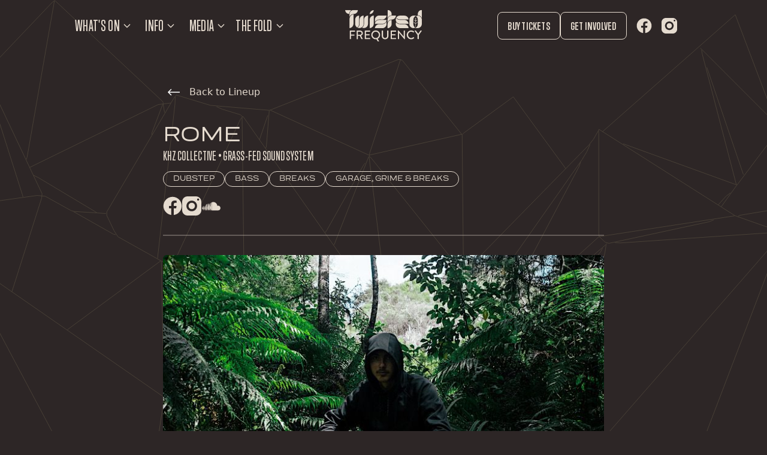

--- FILE ---
content_type: text/html; charset=utf-8
request_url: https://twistedfrequency.nz/music/rome
body_size: 7254
content:
<!DOCTYPE html><html lang="en"><head><meta charSet="utf-8"/><meta name="viewport" content="width=device-width"/><title>Twisted Frequency</title><meta property="og:image" content="https://tf-api.net/mainimage/ROME.jpg"/><meta name="next-head-count" content="4"/><link rel="icon" href="/assets/favicon_16x16.png" sizes="any"/><meta name="description" content="Aotearoa&#x27;s Underground Party"/><meta property="og:title" content="Twisted Frequency"/><meta property="og:description" content="Aotearoa&#x27;s Premier Underground Party"/><meta property="og:image" content="https://twistedfrequency.nz/assets/tf26-website-thumbnail.jpg"/><meta property="og:image:alt" content="twisted-frequency-thumbnail"/><meta property="og:url" content="https://twistedfrequency.nz"/><meta property="og:type" content="website"/><link rel="preload" href="/_next/static/css/a771240a74b16edb.css" as="style"/><link rel="stylesheet" href="/_next/static/css/a771240a74b16edb.css" data-n-g=""/><noscript data-n-css=""></noscript><script defer="" nomodule="" src="/_next/static/chunks/polyfills-c67a75d1b6f99dc8.js"></script><script src="/_next/static/chunks/webpack-5e1b197cc7ebbeb2.js" defer=""></script><script src="/_next/static/chunks/framework-3671d8951bf44e4e.js" defer=""></script><script src="/_next/static/chunks/main-005c3288e1161259.js" defer=""></script><script src="/_next/static/chunks/pages/_app-b55e93c39e491fd7.js" defer=""></script><script src="/_next/static/chunks/pages/music/%5Bname%5D-8ac6d3fb6b6b11c5.js" defer=""></script><script src="/_next/static/trA5lYNnpvhqMJcb0ZmWx/_buildManifest.js" defer=""></script><script src="/_next/static/trA5lYNnpvhqMJcb0ZmWx/_ssgManifest.js" defer=""></script></head><body class="bg-black-500"><div id="__next"><div><div class="z-1"><nav class="top-0 z-50 w-full pointer-events-none border-b absolute" style="transform:translateY(0px);transition:transform 0s;height:86px;backdrop-filter:blur(0px);background-color:rgba(45, 38, 38, 0);border-color:rgba(229, 219, 207, 0)" data-headlessui-state=""><div class="flex flex-row justify-between py-4 px-6 gap-x-4 h-full items-center"><div class="grid grid-rows-1 gap-4 navbar-item justify-center"><div><div class="relative"><div class="hover:text-black-600 font-trump text-2xl px-2 py-[11px] font-medium uppercase rounded-xs text-white-500 transition duration-150 ease-in-out hover:bg-white-500 pointer-events-auto justify-center cursor-default flex bg-transparent "><span class="mr-1">what&#x27;s on</span><div class="flex items-center"><svg class="h-4 w-4" aria-hidden="true" fill="none" stroke="currentColor" viewBox="0 0 24 24" xmlns="http://www.w3.org/2000/svg"><path stroke-linecap="round" stroke-linejoin="round" stroke-width="2" d="M19 9l-7 7-7-7"></path></svg></div></div><div class="absolute top-full w-full hidden z-10 divide-y divide-gray-100 bg-black-600"><ul><a href="/music"><li class="hover:text-black-600 font-trump text-2xl px-2 py-[11px] font-medium uppercase rounded-xs text-white-500 transition duration-150 ease-in-out hover:bg-white-500 pointer-events-auto justify-center py-2 bg-transparent px-2 text-gray-300 hover:bg-gray-300 hover:text-black-600">music</li></a><a href="/liveart"><li class="hover:text-black-600 font-trump text-2xl px-2 py-[11px] font-medium uppercase rounded-xs text-white-500 transition duration-150 ease-in-out hover:bg-white-500 pointer-events-auto justify-center py-2 bg-transparent px-2 text-gray-300 hover:bg-gray-300 hover:text-black-600">live art</li></a><a href="/visuals"><li class="hover:text-black-600 font-trump text-2xl px-2 py-[11px] font-medium uppercase rounded-xs text-white-500 transition duration-150 ease-in-out hover:bg-white-500 pointer-events-auto justify-center py-2 bg-transparent px-2 text-gray-300 hover:bg-gray-300 hover:text-black-600">visuals</li></a><a href="/workshops"><li class="hover:text-black-600 font-trump text-2xl px-2 py-[11px] font-medium uppercase rounded-xs text-white-500 transition duration-150 ease-in-out hover:bg-white-500 pointer-events-auto justify-center py-2 bg-transparent px-2 text-gray-300 hover:bg-gray-300 hover:text-black-600">workshops</li></a></ul></div></div></div><div><div class="relative"><div class="hover:text-black-600 font-trump text-2xl px-2 py-[11px] font-medium uppercase rounded-xs text-white-500 transition duration-150 ease-in-out hover:bg-white-500 pointer-events-auto justify-center cursor-default flex bg-transparent w-20"><span class="mr-1">info</span><div class="flex items-center"><svg class="h-4 w-4" aria-hidden="true" fill="none" stroke="currentColor" viewBox="0 0 24 24" xmlns="http://www.w3.org/2000/svg"><path stroke-linecap="round" stroke-linejoin="round" stroke-width="2" d="M19 9l-7 7-7-7"></path></svg></div></div><div class="absolute top-full w-full hidden z-10 divide-y divide-gray-100 bg-black-600"><ul><a href="/about"><li class="hover:text-black-600 font-trump text-2xl px-2 py-[11px] font-medium uppercase rounded-xs text-white-500 transition duration-150 ease-in-out hover:bg-white-500 pointer-events-auto justify-center py-2 bg-transparent px-2 text-gray-300 hover:bg-gray-300 hover:text-black-600">about</li></a><a href="/ethos"><li class="hover:text-black-600 font-trump text-2xl px-2 py-[11px] font-medium uppercase rounded-xs text-white-500 transition duration-150 ease-in-out hover:bg-white-500 pointer-events-auto justify-center py-2 bg-transparent px-2 text-gray-300 hover:bg-gray-300 hover:text-black-600">ethos</li></a><a href="/faqs"><li class="hover:text-black-600 font-trump text-2xl px-2 py-[11px] font-medium uppercase rounded-xs text-white-500 transition duration-150 ease-in-out hover:bg-white-500 pointer-events-auto justify-center py-2 bg-transparent px-2 text-gray-300 hover:bg-gray-300 hover:text-black-600">faqs</li></a><a href="/news"><li class="hover:text-black-600 font-trump text-2xl px-2 py-[11px] font-medium uppercase rounded-xs text-white-500 transition duration-150 ease-in-out hover:bg-white-500 pointer-events-auto justify-center py-2 bg-transparent px-2 text-gray-300 hover:bg-gray-300 hover:text-black-600">news</li></a><a href="/articles"><li class="hover:text-black-600 font-trump text-2xl px-2 py-[11px] font-medium uppercase rounded-xs text-white-500 transition duration-150 ease-in-out hover:bg-white-500 pointer-events-auto justify-center py-2 bg-transparent px-2 text-gray-300 hover:bg-gray-300 hover:text-black-600">articles</li></a></ul></div></div></div><div><div class="relative"><a type="button" id="dropdownDefaultButton" href="/media"><div class="hover:text-black-600 font-trump text-2xl px-2 py-[11px] font-medium uppercase rounded-xs text-white-500 transition duration-150 ease-in-out hover:bg-white-500 pointer-events-auto justify-center cursor-pointer flex bg-transparent "><span class="mr-1">media</span><div class="flex items-center"><svg class="h-4 w-4" aria-hidden="true" fill="none" stroke="currentColor" viewBox="0 0 24 24" xmlns="http://www.w3.org/2000/svg"><path stroke-linecap="round" stroke-linejoin="round" stroke-width="2" d="M19 9l-7 7-7-7"></path></svg></div></div></a><div class="absolute top-full w-full hidden z-10 divide-y divide-gray-100 bg-black-600"><ul></ul></div></div></div><div><div class="relative"><a type="button" id="dropdownDefaultButton" href="/fold"><div class="hover:text-black-600 font-trump text-2xl px-2 py-[11px] font-medium uppercase rounded-xs text-white-500 transition duration-150 ease-in-out hover:bg-white-500 pointer-events-auto justify-center cursor-pointer flex bg-transparent "><span class="mr-1">the fold</span><div class="flex items-center"><svg class="h-4 w-4" aria-hidden="true" fill="none" stroke="currentColor" viewBox="0 0 24 24" xmlns="http://www.w3.org/2000/svg"><path stroke-linecap="round" stroke-linejoin="round" stroke-width="2" d="M19 9l-7 7-7-7"></path></svg></div></div></a><div class="absolute top-full w-full hidden z-10 divide-y divide-gray-100 bg-black-600"><ul><a href="/crews"><li class="hover:text-black-600 font-trump text-2xl px-2 py-[11px] font-medium uppercase rounded-xs text-white-500 transition duration-150 ease-in-out hover:bg-white-500 pointer-events-auto justify-center py-2 bg-transparent px-2 text-gray-300 hover:bg-gray-300 hover:text-black-600">Crews</li></a><a href="/labels"><li class="hover:text-black-600 font-trump text-2xl px-2 py-[11px] font-medium uppercase rounded-xs text-white-500 transition duration-150 ease-in-out hover:bg-white-500 pointer-events-auto justify-center py-2 bg-transparent px-2 text-gray-300 hover:bg-gray-300 hover:text-black-600">Labels</li></a><a href="/organisations"><li class="hover:text-black-600 font-trump text-2xl px-2 py-[11px] font-medium uppercase rounded-xs text-white-500 transition duration-150 ease-in-out hover:bg-white-500 pointer-events-auto justify-center py-2 bg-transparent px-2 text-gray-300 hover:bg-gray-300 hover:text-black-600">Orgs</li></a><a href="/providers"><li class="hover:text-black-600 font-trump text-2xl px-2 py-[11px] font-medium uppercase rounded-xs text-white-500 transition duration-150 ease-in-out hover:bg-white-500 pointer-events-auto justify-center py-2 bg-transparent px-2 text-gray-300 hover:bg-gray-300 hover:text-black-600">Providers</li></a><a href="/radiostations"><li class="hover:text-black-600 font-trump text-2xl px-2 py-[11px] font-medium uppercase rounded-xs text-white-500 transition duration-150 ease-in-out hover:bg-white-500 pointer-events-auto justify-center py-2 bg-transparent px-2 text-gray-300 hover:bg-gray-300 hover:text-black-600">Radio Stations</li></a><a href="/soundsystems"><li class="hover:text-black-600 font-trump text-2xl px-2 py-[11px] font-medium uppercase rounded-xs text-white-500 transition duration-150 ease-in-out hover:bg-white-500 pointer-events-auto justify-center py-2 bg-transparent px-2 text-gray-300 hover:bg-gray-300 hover:text-black-600">Sound Systems</li></a><a href="/venues"><li class="hover:text-black-600 font-trump text-2xl px-2 py-[11px] font-medium uppercase rounded-xs text-white-500 transition duration-150 ease-in-out hover:bg-white-500 pointer-events-auto justify-center py-2 bg-transparent px-2 text-gray-300 hover:bg-gray-300 hover:text-black-600">Venues</li></a><a href="/festivals"><li class="hover:text-black-600 font-trump text-2xl px-2 py-[11px] font-medium uppercase rounded-xs text-white-500 transition duration-150 ease-in-out hover:bg-white-500 pointer-events-auto justify-center py-2 bg-transparent px-2 text-gray-300 hover:bg-gray-300 hover:text-black-600">Festivals</li></a></ul></div></div></div></div><a class="pointer-events-auto self-start transition-all duration-300 hover:opacity-70 hover:scale-110" href="/"><img class="relative w-32 h-[54px]" src="/assets/logo-white.svg" alt="twisted frequency logo"/></a><div class="navbar-item align-center flex flex-row pointer-events-auto justify-center"><div class="px-2 py-1 gap-4 flex justify-center"><a class="rounded-lg border border-white-500 px-4 py-2 font-semibold uppercase text-white-500 hover:border-transparent bg-black-500 hover:bg-white-500 hover:text-black-600 transition ease-in-out font-trump text-lg duration-300 self-start text-center" href="https://tickets.twistedfrequency.nz/en/twisted-frequency-2027-1017?redirectDomain=tickets.twistedfrequency.nz&amp;origin=whitelabel">Buy Tickets</a><a class="rounded-lg border border-white-500 px-4 py-2 font-semibold uppercase text-white-500 hover:border-transparent bg-black-500 hover:bg-white-500 hover:text-black-600 transition ease-in-out font-trump text-lg duration-300 self-start text-center" href="/getinvolved">Get Involved</a></div><div id="socials" class="flex flex-nowrap justify-center"><a class="flex h-fit w-fit transition-all duration-300 hover:opacity-70 hover:scale-110" href="https://www.facebook.com/TwistedFrequencyNZ"><div class="flex h-min rounded-lg bg-transparent px-2 py-3.5 "><svg width="26" height="26" viewBox="0 0 28 28" fill="none" xmlns="http://www.w3.org/2000/svg"><path d="M14 0.666668C6.63599 0.666668 0.666656 6.636 0.666656 14C0.666656 20.684 5.59066 26.204 12.0067 27.168V17.5333H8.70799V14.028H12.0067V11.696C12.0067 7.83467 13.888 6.14 17.0973 6.14C18.6347 6.14 19.4467 6.25333 19.832 6.30534V9.364H17.6427C16.28 9.364 15.804 10.656 15.804 12.112V14.028H19.7973L19.256 17.5333H15.8053V27.196C22.3133 26.3147 27.3333 20.7493 27.3333 14C27.3333 6.636 21.364 0.666668 14 0.666668Z" fill="#E5DBCF"></path></svg></div></a><a class="flex h-fit w-fit transition-all duration-300 hover:opacity-70 hover:scale-110" href="https://www.instagram.com/twistedfrequencyfestival"><div class="flex h-min rounded-lg bg-transparent px-2 py-3.5 "><svg width="26" height="26" viewBox="0 0 24 24" fill="none" xmlns="http://www.w3.org/2000/svg"><path d="M6.66667 0C2.98533 0 0 2.98533 0 6.66667V17.3333C0 21.0147 2.98533 24 6.66667 24H17.3333C21.0147 24 24 21.0147 24 17.3333V6.66667C24 2.98533 21.0147 0 17.3333 0H6.66667ZM20 2.66667C20.736 2.66667 21.3333 3.264 21.3333 4C21.3333 4.736 20.736 5.33333 20 5.33333C19.264 5.33333 18.6667 4.736 18.6667 4C18.6667 3.264 19.264 2.66667 20 2.66667ZM12 5.33333C15.6813 5.33333 18.6667 8.31867 18.6667 12C18.6667 15.6813 15.6813 18.6667 12 18.6667C8.31867 18.6667 5.33333 15.6813 5.33333 12C5.33333 8.31867 8.31867 5.33333 12 5.33333ZM12 8C10.9391 8 9.92172 8.42143 9.17157 9.17157C8.42143 9.92172 8 10.9391 8 12C8 13.0609 8.42143 14.0783 9.17157 14.8284C9.92172 15.5786 10.9391 16 12 16C13.0609 16 14.0783 15.5786 14.8284 14.8284C15.5786 14.0783 16 13.0609 16 12C16 10.9391 15.5786 9.92172 14.8284 9.17157C14.0783 8.42143 13.0609 8 12 8Z" fill="#E5DBCF"></path></svg></div></a></div></div></div></nav><main><div style="background-image:url(/assets/bg-vector.svg)" class="flex flex-col bg-black-500 pt-[86px] pb-4 md:pb-8"><div class="mx-auto w-full max-w-screen-md px-4"><div class="flex flex-col justify-center py-8"><a class="mb-8 mt-4 flex w-fit flex-row items-center rounded-2xl p-2 text-white-500 hover:bg-white-500 hover:bg-opacity-5 hover:backdrop-blur-sm" href="/music"><div class="mr-4"><svg fill="#ffffff" height="20px" width="20px" version="1.1" id="Layer_1" xmlns="http://www.w3.org/2000/svg" viewBox="0 0 476.213 476.213" stroke="#ffffff"><g id="SVGRepo_bgCarrier" stroke-width="0"></g><g id="SVGRepo_tracerCarrier" stroke-linecap="round" stroke-linejoin="round"></g><g id="SVGRepo_iconCarrier"> <polygon points="476.213,223.107 57.427,223.107 151.82,128.713 130.607,107.5 0,238.106 130.607,368.714 151.82,347.5 57.427,253.107 476.213,253.107 "></polygon> </g></svg></div>Back to Lineup</a><div><h2 class="font-praktika text-4xl uppercase text-white-500">Rome</h2><h3 class="font-trump text-xl uppercase text-white-500">KHz Collective • Grass-Fed Sound System</h3><h3 class="font-trump text-2xl uppercase text-white-500"></h3><div class="mt-3 flex flex-wrap gap-2"><div class="rounded-3xl border border-white-500 px-4 py-1 font-praktika text-xs uppercase text-white-500">Dubstep</div><div class="rounded-3xl border border-white-500 px-4 py-1 font-praktika text-xs uppercase text-white-500">Bass</div><div class="rounded-3xl border border-white-500 px-4 py-1 font-praktika text-xs uppercase text-white-500">Breaks</div><div class="rounded-3xl border border-white-500 px-4 py-1 font-praktika text-xs uppercase text-white-500">Garage, Grime &amp; Breaks</div></div><div class="mt-4 flex gap-4"><a href="https://www.facebook.com/share/sv4r3vzmKJHgcMhN/?m" target="_blank" rel="noopener noreferrer" class="transition-all duration-300 hover:opacity-70 hover:scale-110"><svg width="32" height="32" viewBox="0 0 28 28" fill="none" xmlns="http://www.w3.org/2000/svg"><path d="M14 0.666668C6.63599 0.666668 0.666656 6.636 0.666656 14C0.666656 20.684 5.59066 26.204 12.0067 27.168V17.5333H8.70799V14.028H12.0067V11.696C12.0067 7.83467 13.888 6.14 17.0973 6.14C18.6347 6.14 19.4467 6.25333 19.832 6.30534V9.364H17.6427C16.28 9.364 15.804 10.656 15.804 12.112V14.028H19.7973L19.256 17.5333H15.8053V27.196C22.3133 26.3147 27.3333 20.7493 27.3333 14C27.3333 6.636 21.364 0.666668 14 0.666668Z" fill="#E5DBCF"></path></svg></a><a href="https://www.instagram.com/rome_aotearoa?igsh=ZHJva" target="_blank" rel="noopener noreferrer" class="transition-all duration-300 hover:opacity-70 hover:scale-110"><svg width="32" height="32" viewBox="0 0 24 24" fill="none" xmlns="http://www.w3.org/2000/svg"><path d="M6.66667 0C2.98533 0 0 2.98533 0 6.66667V17.3333C0 21.0147 2.98533 24 6.66667 24H17.3333C21.0147 24 24 21.0147 24 17.3333V6.66667C24 2.98533 21.0147 0 17.3333 0H6.66667ZM20 2.66667C20.736 2.66667 21.3333 3.264 21.3333 4C21.3333 4.736 20.736 5.33333 20 5.33333C19.264 5.33333 18.6667 4.736 18.6667 4C18.6667 3.264 19.264 2.66667 20 2.66667ZM12 5.33333C15.6813 5.33333 18.6667 8.31867 18.6667 12C18.6667 15.6813 15.6813 18.6667 12 18.6667C8.31867 18.6667 5.33333 15.6813 5.33333 12C5.33333 8.31867 8.31867 5.33333 12 5.33333ZM12 8C10.9391 8 9.92172 8.42143 9.17157 9.17157C8.42143 9.92172 8 10.9391 8 12C8 13.0609 8.42143 14.0783 9.17157 14.8284C9.92172 15.5786 10.9391 16 12 16C13.0609 16 14.0783 15.5786 14.8284 14.8284C15.5786 14.0783 16 13.0609 16 12C16 10.9391 15.5786 9.92172 14.8284 9.17157C14.0783 8.42143 13.0609 8 12 8Z" fill="#E5DBCF"></path></svg></a><a href="https://soundcloud.com/romenz/rome-promo-mix-2024?utm_source=clipboard&amp;utm_medium=text&amp;utm_campaign=social_sharing" target="_blank" rel="noopener noreferrer" class="transition-all duration-300 hover:opacity-70 hover:scale-110"><svg width="32" height="32" viewBox="0 0 27 13" fill="none" xmlns="http://www.w3.org/2000/svg"><path d="M16.8554 0.970703C16.1323 0.970703 15.4252 1.12 14.804 1.37216C14.5619 1.46837 14.4951 1.56791 14.4951 1.76366V12.374C14.4951 12.5797 14.648 12.7389 14.8391 12.7588H23.7359C25.5101 12.7588 26.9467 11.2791 26.9467 9.43109C26.9467 7.5864 25.5101 6.08675 23.7359 6.08675C23.2963 6.08675 22.879 6.17965 22.4967 6.34886C22.2419 3.33629 19.8146 0.970703 16.8554 0.970703ZM13.8389 1.7537C13.7529 1.7537 13.6764 1.78688 13.6159 1.83997C13.5363 1.90632 13.4853 2.00918 13.4853 2.12198V2.15848L13.3388 9.65339L13.412 11.0369L13.4853 12.3873C13.4885 12.5863 13.6446 12.7522 13.8389 12.7522C14.03 12.7522 14.1893 12.5863 14.1924 12.3839L14.3485 9.65339L14.1924 2.12198C14.1893 1.98927 14.1192 1.87314 14.0172 1.80679C13.9631 1.77361 13.9026 1.7537 13.8389 1.7537ZM12.7431 2.40399C12.6762 2.40399 12.6157 2.4239 12.5647 2.4604C12.4723 2.52012 12.4118 2.62629 12.4118 2.74904V2.81208L12.2876 9.65007C12.2876 9.65339 12.4118 12.4271 12.4118 12.4271V12.437C12.415 12.5166 12.4437 12.5863 12.4883 12.6427C12.552 12.719 12.6412 12.7688 12.7431 12.7688C12.8323 12.7688 12.9151 12.729 12.9756 12.6659C13.033 12.6029 13.0712 12.52 13.0744 12.4237L13.0871 12.1484L13.2145 9.65007L13.0744 2.74573C13.0712 2.6296 13.0107 2.52343 12.9247 2.46371C12.8705 2.4239 12.81 2.40399 12.7431 2.40399ZM9.46533 3.19695C9.32199 3.19695 9.20413 3.31639 9.20094 3.46901L9.0353 9.65007L9.20094 12.4868C9.20413 12.6394 9.32199 12.7588 9.46533 12.7588C9.60867 12.7588 9.72335 12.6394 9.72972 12.4868L9.91447 9.65007L9.72972 3.46901C9.72335 3.31639 9.60867 3.19695 9.46533 3.19695ZM10.5484 3.33298C10.3923 3.33298 10.2649 3.46237 10.2617 3.62826L10.1088 9.65007L10.2617 12.4602C10.2649 12.6261 10.3923 12.7555 10.5484 12.7555C10.7044 12.7555 10.8287 12.6261 10.835 12.4602L11.0039 9.65007L10.835 3.62826C10.8319 3.46237 10.7044 3.33298 10.5484 3.33298ZM8.38867 3.42256C8.25807 3.42256 8.15295 3.53204 8.14658 3.67139L7.9682 9.65007L8.14658 12.5067C8.15295 12.646 8.25807 12.7555 8.38867 12.7555C8.51927 12.7555 8.62439 12.646 8.63076 12.5034L8.83144 9.65007L8.63076 3.67139C8.62439 3.53204 8.51927 3.42256 8.38867 3.42256ZM11.6409 3.52873C11.4721 3.52873 11.3352 3.66808 11.332 3.84724L11.195 9.65007L11.332 12.4437C11.3352 12.6195 11.4689 12.7622 11.6409 12.7622C11.8098 12.7622 11.9467 12.6195 11.9499 12.4403L12.106 9.65007L11.9499 3.84724C11.9467 3.66808 11.8098 3.52873 11.6409 3.52873ZM7.30564 3.92023C7.18778 3.92023 7.08903 4.01976 7.08585 4.14584L6.89473 9.66334L7.08585 12.5498C7.08903 12.6759 7.18778 12.7754 7.30564 12.7754C7.4235 12.7754 7.51906 12.6759 7.52543 12.5498L7.74204 9.66666L7.52543 4.14584C7.51906 4.01976 7.4235 3.92023 7.30564 3.92023ZM6.26402 4.95538C6.1589 4.95538 6.06971 5.04496 6.06653 5.15777L5.86266 9.65007L6.06653 12.5498C6.0729 12.6626 6.1589 12.7555 6.26402 12.7555C6.36914 12.7555 6.45514 12.6626 6.46151 12.5498L6.69086 9.65007L6.46151 5.15777C6.45514 5.04496 6.36914 4.95538 6.26402 4.95538ZM4.17122 6.51475C4.09159 6.51475 4.02469 6.5811 4.01832 6.674L3.78898 9.64675L4.01832 12.5266C4.02469 12.6162 4.09159 12.6825 4.17122 12.6825C4.25086 12.6825 4.31775 12.6162 4.32412 12.5266L4.58532 9.64675L4.32412 6.67068C4.31775 6.5811 4.25086 6.51475 4.17122 6.51475ZM3.13916 6.6176C3.06908 6.6176 3.01493 6.674 3.00856 6.75031L2.76328 9.64675L3.00856 12.437C3.01493 12.5133 3.06908 12.5697 3.13916 12.5697C3.20605 12.5697 3.2602 12.5133 3.26976 12.437L3.5437 9.64675L3.26976 6.75031C3.2602 6.674 3.20605 6.6176 3.13916 6.6176ZM5.21284 6.70718C5.12047 6.70718 5.04402 6.78349 5.03765 6.88634L4.82104 9.64675L5.03765 12.5498C5.04402 12.6527 5.12047 12.729 5.21284 12.729C5.30522 12.729 5.38167 12.6527 5.38804 12.5498L5.63331 9.64675L5.38804 6.88634C5.38167 6.78349 5.30522 6.70718 5.21284 6.70718ZM2.11346 7.09536C2.05613 7.09536 2.01153 7.14181 2.00197 7.20485L1.74714 9.64675L2.00197 12.0322C2.01153 12.0986 2.05613 12.1451 2.11346 12.1451C2.16761 12.1451 2.21221 12.0986 2.22177 12.0356L2.51164 9.64675L2.22177 7.20485C2.21221 7.14181 2.16761 7.09536 2.11346 7.09536ZM1.14829 8.03098C1.09414 8.03098 1.04955 8.07411 1.04317 8.13715L0.852051 9.64675L1.04317 11.1298C1.04955 11.1928 1.09414 11.236 1.14829 11.236C1.19926 11.236 1.24385 11.1928 1.25022 11.1331L1.47639 9.64675L1.25022 8.13715C1.24385 8.07411 1.19926 8.03098 1.14829 8.03098Z" fill="#E5DBCF"></path></svg></a></div></div><div class="mt-8 h-0.5 bg-white-500 opacity-30"></div></div><img src="https://tf-api.net/mainimage/ROME.jpg" class="mb-8 w-full rounded-md object-cover"/><div class="prose prose-invert max-w-none font-montserrat text-white-500"><p>Head chef at Khz Collective &amp; budding Disc Jockey/Producer from Te Waipounamu, Rome brings an eclectic sound to the table bringing sound-system culture into the future with a distinct taste of percussive, tripped out sub heavy-beats.
His productions &amp; sets sit in the time and space between sonic realms, seasoned from high exposure to the culturally rich Aotearoa dance music scene. From Dub-wise rhythms through to driving, synth heavy variations of Bass/Breaks &amp; Techno, be ready to be caught in his whirlwind of sound system music built specifically for large subs and diverse dance floors.
In 2022 Rome started paving his own path into underground music culture through the birth of the Aotearoa based label ‘Khz Collective’ whilst also making appearances at a range of festivals &amp; club events</p></div><iframe src="https://w.soundcloud.com/player/?url=https://soundcloud.com/romenz/rome-promo-mix-2024?utm_source=clipboard&amp;utm_medium=text&amp;utm_campaign=social_sharing&amp;auto_play=false&amp;hide_related=true&amp;show_comments=false&amp;show_user=true&amp;show_reposts=false&amp;show_teaser=true&amp;visual=true" width="100%" height="300" allow="autoplay" class="mt-8"></iframe></div></div></main><div class="bottom-0 flex h-[142px] w-full justify-between bg-black-500 pl-4 pr-8 pt-0"><div class="flex w-1/2 justify-start font-praktika text-xs tracking-wide text-white-500 "><div class="m-4 w-48"><div class="my-4"><a class="inline-block transition-all duration-300 hover:opacity-70 hover:scale-105" href="/about">ABOUT</a></div><div class="my-4"><a class="inline-block transition-all duration-300 hover:opacity-70 hover:scale-105" href="https://tickets.twistedfrequency.nz/en/twisted-frequency-2027-1017?redirectDomain=tickets.twistedfrequency.nz&amp;origin=whitelabel">BUY TICKETS</a></div></div><div class="m-4 w-48"><div class="my-4"><a class="inline-block transition-all duration-300 hover:opacity-70 hover:scale-105" href="/news">NEWS</a></div><div class="my-4"><a class="inline-block transition-all duration-300 hover:opacity-70 hover:scale-105" href="/media">MEDIA</a></div></div><div class="m-4 w-48"><div class="my-4"><a class="inline-block transition-all duration-300 hover:opacity-70 hover:scale-105" href="/getinvolved">GET INVOLVED</a></div><div class="my-4"><div class="flex"><a class="transition-all duration-300 hover:opacity-70 hover:scale-110" href="https://www.facebook.com/TwistedFrequencyNZ"><svg width="18" height="18" viewBox="0 0 28 28" fill="none" xmlns="http://www.w3.org/2000/svg"><path d="M14 0.666668C6.63599 0.666668 0.666656 6.636 0.666656 14C0.666656 20.684 5.59066 26.204 12.0067 27.168V17.5333H8.70799V14.028H12.0067V11.696C12.0067 7.83467 13.888 6.14 17.0973 6.14C18.6347 6.14 19.4467 6.25333 19.832 6.30534V9.364H17.6427C16.28 9.364 15.804 10.656 15.804 12.112V14.028H19.7973L19.256 17.5333H15.8053V27.196C22.3133 26.3147 27.3333 20.7493 27.3333 14C27.3333 6.636 21.364 0.666668 14 0.666668Z" fill="#E5DBCF"></path></svg></a><a class="mx-3 transition-all duration-300 hover:opacity-70 hover:scale-110" href="https://www.instagram.com/twistedfrequencyfestival"><svg width="18" height="18" viewBox="0 0 24 24" fill="none" xmlns="http://www.w3.org/2000/svg"><path d="M6.66667 0C2.98533 0 0 2.98533 0 6.66667V17.3333C0 21.0147 2.98533 24 6.66667 24H17.3333C21.0147 24 24 21.0147 24 17.3333V6.66667C24 2.98533 21.0147 0 17.3333 0H6.66667ZM20 2.66667C20.736 2.66667 21.3333 3.264 21.3333 4C21.3333 4.736 20.736 5.33333 20 5.33333C19.264 5.33333 18.6667 4.736 18.6667 4C18.6667 3.264 19.264 2.66667 20 2.66667ZM12 5.33333C15.6813 5.33333 18.6667 8.31867 18.6667 12C18.6667 15.6813 15.6813 18.6667 12 18.6667C8.31867 18.6667 5.33333 15.6813 5.33333 12C5.33333 8.31867 8.31867 5.33333 12 5.33333ZM12 8C10.9391 8 9.92172 8.42143 9.17157 9.17157C8.42143 9.92172 8 10.9391 8 12C8 13.0609 8.42143 14.0783 9.17157 14.8284C9.92172 15.5786 10.9391 16 12 16C13.0609 16 14.0783 15.5786 14.8284 14.8284C15.5786 14.0783 16 13.0609 16 12C16 10.9391 15.5786 9.92172 14.8284 9.17157C14.0783 8.42143 13.0609 8 12 8Z" fill="#E5DBCF"></path></svg></a><a class="transition-all duration-300 hover:opacity-70 hover:scale-110" href="https://linktr.ee/twistedfrequency"><svg width="18" height="18" viewBox="0 0 26 26" fill="currentColor" xmlns="http://www.w3.org/2000/svg"><path d="M11.7378 17.4919H15.0581V25.1875H11.7378V17.4919ZM4.0625 9.60444H9.71222L5.69598 5.67429L7.91831 3.3288L11.7472 7.36889V1.625H15.0675V7.36889L18.8964 3.338L21.117 5.67383L17.1025 9.59478H22.7504V12.8377H17.0703L21.1116 16.8686L18.8964 19.1589L13.4076 13.4973L7.91876 19.1589L5.69642 16.8778L9.73956 12.8469H4.0625V9.60444Z" fill="#E5DBCF"></path></svg></a></div></div></div></div><div class="font-montserrat text-xs tracking-normal text-white-500"><img src="/assets/Twisted_Frequency_Logo.svg" class="right-0 my-8 ml-auto h-12"/>© 2023 Twisted Frequency</div></div></div></div></div><script id="__NEXT_DATA__" type="application/json">{"props":{"pageProps":{"_sentryTraceData":"c6945f3cd10547d288ab1a011f3ecbd1-8b3016799ec2fc0a-1","_sentryBaggage":"sentry-environment=vercel-production,sentry-release=e8545e0f0badc20a7dd57681a1165a09e3e02e07,sentry-public_key=0071f9787b2447d0840156ec5ca98a76,sentry-trace_id=c6945f3cd10547d288ab1a011f3ecbd1,sentry-sample_rate=1,sentry-transaction=%2Fmusic%2F%5Bname%5D,sentry-sampled=true","artist":{"id":"6536cc50a74a949465c6b7e8","name":"Rome","slugName":"rome","mainImage":{"id":"6746db624ce4d01fe8704f13","filename":"ROME.jpg","mimeType":"image/jpeg","filesize":167210,"width":720,"height":720,"focalX":50,"focalY":50,"sizes":{"tileDesktop":{"width":366,"height":275,"mimeType":"image/jpeg","filesize":34195,"filename":"ROME-366x275.jpg","url":"https://tf-api.net/mainimage/ROME-366x275.jpg"},"tileMobile":{"width":160,"height":120,"mimeType":"image/jpeg","filesize":6508,"filename":"ROME-160x120.jpg","url":"https://tf-api.net/mainimage/ROME-160x120.jpg"}},"createdAt":"2024-11-27T08:42:10.124Z","updatedAt":"2024-11-27T08:42:10.124Z","url":"https://tf-api.net/mainimage/ROME.jpg"},"labels":[{"labelName":"KHz Collective","id":"6536cb078354665f60dc44c4"},{"labelName":"Grass-Fed Sound System","id":"6536cb218354665f60dc44c5"}],"oid":"rome","genres":[{"id":"649b90c8d84ed4c0ddca027e","name":"Dubstep","createdAt":"2023-06-28T01:45:44.560Z","updatedAt":"2023-06-28T01:45:44.560Z"},{"id":"649b905bd84ed4c0ddca025c","name":"Bass","createdAt":"2023-06-28T01:43:55.910Z","updatedAt":"2023-06-28T01:43:55.910Z"},{"id":"65389a34a74a949465c6debe","name":"Breaks","createdAt":"2023-10-25T04:31:48.791Z","updatedAt":"2023-10-25T04:31:50.704Z"},{"id":"649b90d5d84ed4c0ddca028f","name":"Garage, Grime \u0026 Breaks","createdAt":"2023-06-28T01:45:57.263Z","updatedAt":"2023-06-28T01:45:57.263Z"}],"bio":"Head chef at Khz Collective \u0026 budding Disc Jockey/Producer from Te Waipounamu, Rome brings an eclectic sound to the table bringing sound-system culture into the future with a distinct taste of percussive, tripped out sub heavy-beats.\nHis productions \u0026 sets sit in the time and space between sonic realms, seasoned from high exposure to the culturally rich Aotearoa dance music scene. From Dub-wise rhythms through to driving, synth heavy variations of Bass/Breaks \u0026 Techno, be ready to be caught in his whirlwind of sound system music built specifically for large subs and diverse dance floors.\nIn 2022 Rome started paving his own path into underground music culture through the birth of the Aotearoa based label ‘Khz Collective’ whilst also making appearances at a range of festivals \u0026 club events","soundcloud":"https://soundcloud.com/romenz/rome-promo-mix-2024?utm_source=clipboard\u0026utm_medium=text\u0026utm_campaign=social_sharing","visible":false,"importedFromLegacy":false,"createdAt":"2023-10-23T19:41:04.218Z","updatedAt":"2025-08-31T23:12:40.215Z","facebook":"https://www.facebook.com/share/sv4r3vzmKJHgcMhN/?m","instagram":"https://www.instagram.com/rome_aotearoa?igsh=ZHJva"}},"isInitialRenderMobile":false,"__N_SSP":true},"page":"/music/[name]","query":{"name":"rome"},"buildId":"trA5lYNnpvhqMJcb0ZmWx","isFallback":false,"gssp":true,"appGip":true,"scriptLoader":[]}</script></body></html>

--- FILE ---
content_type: text/css; charset=utf-8
request_url: https://twistedfrequency.nz/_next/static/css/22f015b58cf16c91.css
body_size: 240
content:
.Accordion_accordionButton__7yzEt{display:flex;justify-content:space-between;align-items:center;background-color:#2d2626;width:100%;border:none;text-align:left;outline:none;font-size:15px;transition:border-radius .05s;transition-delay:.3s;box-sizing:border-box;border-radius:.375rem}.Accordion_buttonOpen__eNysu{border-bottom-left-radius:0;border-bottom-right-radius:0;transition-duration:0s;transition-delay:0s}.Accordion_accordionButton__7yzEt:hover{background-color:#2d262684}.Accordion_buttonContent__OAdk8{display:flex;justify-content:space-between;align-items:flex-start;width:100%;padding:.5rem;box-sizing:border-box}.Accordion_arrow__zfOKr{align-self:center}.Accordion_rotate180__huIQl{transform:rotate(180deg)}.Accordion_transitionTransform__S7BjR{transition:transform .3s ease-in-out}.Accordion_title__6_qcd{margin-inline:1rem;margin-block:1rem;font-family:Montserrat,sans-serif;font-weight:700}.Accordion_content__XHJ_R{font-family:Montserrat,sans-serif;font-weight:300;max-width:100%;border-bottom-left-radius:.375rem;border-bottom-right-radius:.375rem;overflow-y:hidden;transition:max-height .3s ease-in-out,padding-top .3s ease-in-out,padding-bottom .3s ease-in-out;padding:0 1.5rem;max-height:0}.Accordion_open__IP1ey{max-height:3000px;padding-top:1rem;padding-bottom:1rem}.Accordion_visible__cnn5z{transition:opacity .3s ease-in-out;opacity:1}.Accordion_invisible__Jt1c_{transition:opacity .3s ease-in-out;opacity:0}

--- FILE ---
content_type: application/javascript; charset=utf-8
request_url: https://twistedfrequency.nz/_next/static/chunks/2475-7f29393b21a5509b.js
body_size: 6994
content:
"use strict";(self.webpackChunk_N_E=self.webpackChunk_N_E||[]).push([[2475],{5149:function(e,t,a){var r=a(5893);t.Z=e=>{let{className:t}=e;return(0,r.jsx)("div",{className:"flex justify-center mb-16 md:mb-48 ".concat(t),children:(0,r.jsxs)("svg",{width:"218",height:"49",viewBox:"0 0 218 49",fill:"none",xmlns:"http://www.w3.org/2000/svg",children:[(0,r.jsx)("path",{d:"M160.5 21.5H218M0.5 21.5H58",stroke:"#E5DBCF",strokeWidth:"2"}),(0,r.jsx)("path",{d:"M102.304 40.0296C101.03 37.6119 100.39 34.9867 100.39 32.1541V22.3467L100.484 16.4978V15.84C100.484 12.2548 101.474 9.04889 103.447 6.22222C105.421 3.39556 107.975 1.31556 111.092 0H101.243C99.0148 0 96.9289 0.408889 94.9793 1.22667C93.0356 2.04444 91.3348 3.1763 89.8652 4.62222C88.4015 6.06815 87.2341 7.75111 86.3748 9.66518C85.5274 11.5852 85.0948 13.6415 85.0948 15.84V30.4296C85.0356 30.9926 85 31.5674 85 32.1541C85 34.2933 85.397 36.3022 86.197 38.1867C86.9911 40.0711 88.0933 41.7363 89.4978 43.1822C90.8963 44.6282 92.5378 45.7778 94.4222 46.6252C96.3007 47.4726 98.3274 47.9289 100.49 47.9941C103.039 47.9348 105.397 47.3007 107.566 46.1096C105.332 44.4741 103.584 42.4474 102.31 40.0296H102.304Z",fill:"#E5DBCF"}),(0,r.jsx)("path",{d:"M115.607 25.5052C115.329 25.2208 114.873 25.2149 114.594 25.4934L109.676 30.3052L109.764 22.1867L114.683 17.3749C114.967 17.0964 114.973 16.646 114.695 16.3615C114.416 16.0771 113.96 16.0712 113.681 16.3497L109.788 20.1541L109.877 12.0356L111.714 10.2341C111.998 9.95561 112.004 9.50524 111.726 9.2208C111.447 8.93635 110.991 8.93043 110.713 9.20894L109.172 10.7141L107.667 9.17339C107.388 8.88894 106.932 8.88302 106.653 9.16154C106.369 9.44006 106.363 9.89043 106.641 10.1749L108.443 12.0119L108.354 20.1304L104.55 16.2371C104.271 15.9526 103.815 15.9467 103.536 16.2252C103.252 16.5038 103.246 16.9541 103.524 17.2386L108.336 22.1571L108.247 30.2756L103.436 25.3571C103.157 25.0726 102.701 25.0667 102.422 25.3452C102.138 25.6238 102.132 26.0741 102.41 26.3586L108.224 32.3023L108.111 42.1571C108.111 42.5541 108.425 42.8801 108.822 42.8801H108.828C109.219 42.8801 109.539 42.566 109.545 42.1689L109.658 32.3201L115.601 26.5067C115.886 26.2282 115.892 25.7778 115.613 25.4934L115.607 25.5052Z",fill:"#E5DBCF"}),(0,r.jsx)("path",{d:"M115.696 8.21329C116.97 10.6192 117.61 13.2266 117.61 16.0414V16.6992V25.7896L117.516 31.6029V32.2607C117.516 35.8222 116.526 39.0103 114.553 41.8192C112.579 44.6281 110.025 46.6903 106.908 48.0059H116.757C118.985 48.0059 121.071 47.6029 123.021 46.7851C124.965 45.9733 126.665 44.8474 128.135 43.4133C129.599 41.9792 130.766 40.3081 131.625 38.4C132.485 36.4977 132.917 34.4474 132.917 32.2607V17.76C132.976 17.197 133.012 16.6281 133.012 16.0474C133.012 13.92 132.615 11.9229 131.815 10.0503C131.021 8.17773 129.919 6.51848 128.514 5.0844C127.116 3.6444 125.474 2.50662 123.59 1.66514C121.711 0.823661 119.685 0.367365 117.522 0.308105C114.973 0.367365 112.615 0.995513 110.446 2.1807C112.68 3.8044 114.428 5.81922 115.702 8.22514L115.696 8.21329Z",fill:"#E5DBCF"})]})})}},8600:function(e,t,a){var r=a(5893),l=a(5149);t.Z=e=>{let{title:t,subTitle:a,separator:s,subHeader:n=!1,customMarginTop:i,customMarginBottom:o,customTextSize:c}=e;return(0,r.jsx)("div",{className:"",children:(0,r.jsxs)("div",{className:"flex flex-col font-praktika uppercase tracking-wide",children:[(0,r.jsxs)("h1",{className:"".concat(i||(n?"mt-8 md:mt-20":"mt-16 md:mt-28")," ").concat(o||"mb-6 md:mb-12"," ").concat(c||"text-3xl md:text-4xl"," text-center font-praktika tracking-wide text-white-500"),children:[t,a&&(0,r.jsx)("span",{className:"block pt-3 md:pt-6 text-lg md:text-2xl",children:a})]}),s&&(0,r.jsx)(l.Z,{className:"mb-6 md:mb-12"})]})})}},3583:function(e,t,a){a.d(t,{$G:function(){return l},K_:function(){return n},Wx:function(){return r},xk:function(){return s}});let r="grow w-full rounded-lg bg-white-100",l="border-red-500 text-xs text-red-500",s="grid grid-cols-1 md:flex md:flex-col my-2 mx-2",n="py-1 font-montserrat text-sm font-light pb-6"},9013:function(e,t,a){a.d(t,{X:function(){return o}});var r=a(5893),l=a(7294),s=a(7536),n=a(3583);let i=["image/jpeg","image/png","image/webp"],o=e=>{var t;let{register:a,setValue:o,trigger:c,clearErrors:d,formState:{errors:m},watch:x}=(0,s.Gc)(),u=(0,l.useRef)(null),h=(0,l.useRef)(null),f=x(e.formName),p=null==f?void 0:f[0],g=async e=>{if(!e||0===e.length)return!0;let t=e[0];return i.includes(t.type)?new Promise(e=>{let a=new Image;a.src=URL.createObjectURL(t),a.onload=()=>{URL.revokeObjectURL(a.src);let{width:t,height:r}=a;t>=720&&t<=4e3&&r>=720&&r<=4e3?e(!0):e("Image must be between ".concat(720,"\xd7").concat(720," and ").concat(4e3,"\xd7").concat(4e3," pixels"))},a.onerror=()=>{URL.revokeObjectURL(a.src),e("The selected file could not be read. It may be corrupt.")}}):"Invalid file type. Please upload a JPG, PNG, or WebP"},{ref:v,onChange:b,...w}=a(e.formName,{required:!!e.required&&"Must upload photo",validate:{fileValidation:g}}),j=()=>{var t;m[e.formName]&&d(e.formName),u.current&&(u.current.value=""),null==u||null===(t=u.current)||void 0===t||t.click()},N=()=>{var t;o(e.formName,void 0,{shouldValidate:!0}),u.current&&(u.current.value=""),null===(t=h.current)||void 0===t||t.focus()},C=async t=>{await b(t),await c(e.formName)},y=!!m[e.formName],L=null===(t=m[e.formName])||void 0===t?void 0:t.message;return(0,r.jsxs)("div",{className:"mb-4",children:[(0,r.jsxs)("div",{className:"flex flex-wrap items-center gap-x-4 gap-y-2",children:[(0,r.jsxs)("div",{className:"grow basis-48",children:[(0,r.jsxs)("label",{className:"flex flex-wrap items-center text-left text-sm font-medium text-gray-900",children:[(0,r.jsx)("b",{children:e.label}),e.required&&(0,r.jsx)("span",{className:"text-red-500",children:"*"})]}),(0,r.jsx)("span",{className:"flex items-center text-left text-sm font-light text-gray-500",children:"Must be between 720\xd7720 and 4000\xd74000 pixels"})]}),(0,r.jsx)("div",{className:"flex grow-[999] basis-48 flex-col flex-wrap content-end",children:(0,r.jsxs)("div",{className:"".concat(n.Wx," border-1 flex w-96 flex-col items-center justify-center rounded-md p-4 transition focus:outline-none"),style:y?{boxShadow:"inset 0 0 0 2px #ef4444"}:void 0,children:[p&&!y?(0,r.jsxs)("div",{className:"mb-2 flex items-center justify-center gap-2",children:[(0,r.jsx)("span",{id:"fileName",className:"max-w-[168px] overflow-hidden text-ellipsis text-center whitespace-nowrap",children:p.name}),(0,r.jsx)("button",{type:"button",onClick:N,className:"text-gray-500 hover:text-red-600 focus:outline-none","aria-label":"Remove file",children:(0,r.jsx)("svg",{xmlns:"http://www.w3.org/2000/svg",className:"h-4 w-4",fill:"none",viewBox:"0 0 24 24",stroke:"currentColor",strokeWidth:2,children:(0,r.jsx)("path",{strokeLinecap:"round",strokeLinejoin:"round",d:"M6 18L18 6M6 6l12 12"})})})]}):(0,r.jsx)("span",{className:"mb-2 h-6 text-gray-400",children:y?"Invalid file":"No file selected"}),(0,r.jsx)("button",{type:"button",onClick:j,className:"w-32 rounded border border-black-500 p-1",ref:h,children:p&&!y?"Change File":"Upload File"}),(0,r.jsx)("input",{...w,type:"file",accept:"image/jpeg, image/png, image/webp",id:"fileUpload",className:"hidden",onChange:C,ref:e=>{v(e),u.current=e}})]})})]}),(0,r.jsxs)("div",{className:"flex flex-wrap gap-x-4 min-h-[1.25rem] mt-1",children:[(0,r.jsx)("div",{className:"grow basis-48"}),(0,r.jsx)("div",{className:"grow-[999] basis-48 text-left",children:y&&(0,r.jsx)("p",{className:"text-xs text-red-500",children:L})})]})]})}},6091:function(e,t,a){var r=a(5893),l=a(7294),s=a(7536),n=a(3583),i=a(7314);t.Z=e=>{var t;let{register:a,setValue:o,trigger:c,formState:{errors:d},watch:m}=(0,s.Gc)(),x=m(e.formName)||[],[u,h]=(0,l.useState)(!1),[f,p]=(0,l.useState)(e.options),[g,v]=(0,l.useState)(""),[b,w]=(0,l.useState)(!1),j=(0,l.useRef)(null),N=(0,l.useRef)(null),C=(0,l.useRef)(null),y=(0,l.useRef)(!1),L=(0,l.useRef)([]);(0,l.useEffect)(()=>{let t=new Set(x.map(e=>e.id));p(e.options.filter(e=>!t.has(e.id)))},[x,e.options]);let k=(0,l.useCallback)(e=>{u&&N.current&&!N.current.contains(e.target)&&h(!1)},[u]);(0,l.useEffect)(()=>(document.addEventListener("mousedown",k),()=>document.removeEventListener("mousedown",k)),[k]);let R="number"==typeof e.max?e.max:i.lC,M=t=>{if(x.length>=R){w(!0),h(!1);return}let a=[...x,t];o(e.formName,a,{shouldValidate:!0}),v(""),h(!1),y.current=!0,setTimeout(()=>{var e;return null===(e=C.current)||void 0===e?void 0:e.focus()},0)},E=(t,a)=>{let r=x.filter(e=>e.id!==t.id);o(e.formName,r,{shouldValidate:!0}),r.length<R&&(w(!1),T(!1));let l=a>0?a-1:-1;setTimeout(()=>{var e,t;-1===l?null===(e=C.current)||void 0===e||e.focus():null===(t=L.current[l])||void 0===t||t.focus()},0)},S=e=>e.toLowerCase().replace(/&/g,"and").replace(/[^a-z0-9]/g,""),Z=f.filter(e=>S(e.name).includes(S(g))),[B,T]=(0,l.useState)(!1);(0,l.useEffect)(()=>{if(!b)return;T(!0);let e=setTimeout(()=>{T(!1),w(!1)},3e3);return()=>clearTimeout(e)},[b]);let V=!!d[e.formName],W=null===(t=d[e.formName])||void 0===t?void 0:t.message;return(0,r.jsxs)("div",{className:"mb-4",children:[(0,r.jsxs)("div",{className:"flex flex-wrap items-center gap-x-4 gap-y-2",ref:j,onBlur:t=>{t.currentTarget.contains(t.relatedTarget)||c(e.formName)},children:[(0,r.jsxs)("div",{id:"input-label",className:"basis-48",children:[(0,r.jsx)("span",{className:"flex flex-wrap items-center text-left text-sm font-medium text-gray-900",children:(0,r.jsxs)("b",{children:["Genre(s)",(0,r.jsx)("span",{className:"text-red-500",children:"*"})]})}),e.subtext&&(0,r.jsx)("label",{className:"flex flex-wrap items-center text-left text-sm font-light text-gray-500",children:e.subtext})]}),(0,r.jsxs)("div",{id:"input-container",className:"basis-48 flex grow flex-col",children:[(0,r.jsx)("input",{type:"hidden",...a(e.formName,{validate:e=>Array.isArray(e)&&e.length>0||"Must select at least one genre"})}),(0,r.jsxs)("div",{ref:N,className:"relative w-full",children:[(0,r.jsx)("input",{ref:C,type:"text",placeholder:"Search genres",className:"w-full p-2.5 text-sm text-gray-900 ".concat(n.Wx," ").concat(u?"rounded-t-lg rounded-b-none":"rounded-lg"),style:V?{boxShadow:"inset 0 0 0 2px #ef4444"}:void 0,value:g,onChange:e=>{v(e.target.value),u||h(!0)},onFocus:()=>{if(y.current){y.current=!1;return}h(!0)},onClick:()=>h(!0)}),g?(0,r.jsx)("button",{type:"button",className:"absolute right-2.5 top-1/2 -translate-y-1/2 h-4 w-4 text-gray-400 hover:text-gray-600",onClick:()=>{v(""),setTimeout(()=>{var e;return null===(e=C.current)||void 0===e?void 0:e.focus()},0)},onBlur:e=>{var t;0!==Z.length||(null===(t=N.current)||void 0===t?void 0:t.contains(e.relatedTarget))||h(!1)},"aria-label":"Clear search",children:(0,r.jsx)("svg",{fill:"none",stroke:"currentColor",viewBox:"0 0 24 24",xmlns:"http://www.w3.org/2000/svg",children:(0,r.jsx)("path",{strokeLinecap:"round",strokeLinejoin:"round",strokeWidth:"2",d:"M6 18L18 6M6 6l12 12"})})}):(0,r.jsx)("svg",{className:"pointer-events-none absolute right-2.5 top-1/2 -translate-y-1/2 h-4 w-4 text-gray-400","aria-hidden":"true",fill:"none",stroke:"currentColor",viewBox:"0 0 24 24",xmlns:"http://www.w3.org/2000/svg",children:(0,r.jsx)("path",{strokeLinecap:"round",strokeLinejoin:"round",strokeWidth:"2",d:"M21 21l-6-6m2-5a7 7 0 11-14 0 7 7 0 0114 0z"})}),u&&(0,r.jsx)("div",{className:"bg-white absolute z-10 top-full w-full bg-white-100 divide-gray-100 shadow rounded-b-lg pb-2",children:(0,r.jsx)("ul",{className:"flex flex-col max-h-48 overflow-y-auto bg-white-100 text-sm text-gray-700 scrollbar-thin scrollbar-thumb-gray-400 scrollbar-track-transparent hover:scrollbar-thumb-gray-500",style:{scrollbarWidth:"thin",scrollbarColor:"rgb(156 163 175) transparent"},children:Z.length>0?Z.map((e,t)=>(0,r.jsx)("li",{children:(0,r.jsx)("button",{onClick:()=>M(e),type:"button",className:"w-full text-left block px-4 py-2 text-black-500 hover:bg-gray-300",onBlur:e=>{var a;t!==Z.length-1||(null===(a=N.current)||void 0===a?void 0:a.contains(e.relatedTarget))||h(!1)},children:e.name})},e.id)):(0,r.jsx)("li",{className:"px-4 py-2 text-gray-500",children:"No results found"})})})]}),x.length>0&&(0,r.jsx)("div",{id:"chip-container",className:"flex flex-wrap mt-2 gap-2",children:x.map((e,t)=>(0,r.jsxs)("div",{className:"flex h-8 w-fit flex-nowrap rounded-3xl border border-gray-500",children:[(0,r.jsx)("div",{className:"mx-2 my-auto font-praktika text-xs font-light truncate max-w-xs",children:e.name}),(0,r.jsx)("button",{type:"button",ref:e=>L.current[t]=e,onClick:()=>E(e,t),children:(0,r.jsx)("img",{className:"h-4 w-4 mr-1",src:"/assets/close.svg",alt:"Remove ".concat(e.name)})})]},e.id))})]})]}),(0,r.jsxs)("div",{className:"flex flex-wrap gap-x-4 min-h-[1.25rem] mt-1",children:[(0,r.jsx)("div",{className:"grow basis-48"})," ",(0,r.jsx)("div",{className:"grow-[999] basis-48",children:(V||B)&&(0,r.jsx)("div",{children:V?(0,r.jsx)("p",{className:n.$G,children:W}):B?(0,r.jsx)("p",{className:n.$G,children:"Can't select more than ".concat(R)}):null})})]})]})}},3277:function(e,t,a){var r=a(5893);let l=()=>(0,r.jsxs)("div",{role:"status",children:[(0,r.jsxs)("svg",{"aria-hidden":"true",className:"mr-2 inline h-8 w-8 animate-spin fill-gray-600 text-gray-200 dark:fill-gray-300 dark:text-gray-600",viewBox:"0 0 100 101",fill:"none",xmlns:"http://www.w3.org/2000/svg",children:[(0,r.jsx)("path",{d:"M100 50.5908C100 78.2051 77.6142 100.591 50 100.591C22.3858 100.591 0 78.2051 0 50.5908C0 22.9766 22.3858 0.59082 50 0.59082C77.6142 0.59082 100 22.9766 100 50.5908ZM9.08144 50.5908C9.08144 73.1895 27.4013 91.5094 50 91.5094C72.5987 91.5094 90.9186 73.1895 90.9186 50.5908C90.9186 27.9921 72.5987 9.67226 50 9.67226C27.4013 9.67226 9.08144 27.9921 9.08144 50.5908Z",fill:"currentColor"}),(0,r.jsx)("path",{d:"M93.9676 39.0409C96.393 38.4038 97.8624 35.9116 97.0079 33.5539C95.2932 28.8227 92.871 24.3692 89.8167 20.348C85.8452 15.1192 80.8826 10.7238 75.2124 7.41289C69.5422 4.10194 63.2754 1.94025 56.7698 1.05124C51.7666 0.367541 46.6976 0.446843 41.7345 1.27873C39.2613 1.69328 37.813 4.19778 38.4501 6.62326C39.0873 9.04874 41.5694 10.4717 44.0505 10.1071C47.8511 9.54855 51.7191 9.52689 55.5402 10.0491C60.8642 10.7766 65.9928 12.5457 70.6331 15.2552C75.2735 17.9648 79.3347 21.5619 82.5849 25.841C84.9175 28.9121 86.7997 32.2913 88.1811 35.8758C89.083 38.2158 91.5421 39.6781 93.9676 39.0409Z",fill:"currentFill"})]}),(0,r.jsx)("span",{className:"sr-only",children:"Loading..."})]});t.Z=e=>{let t=()=>e.submitted?(0,r.jsx)("span",{children:"Submitted!"}):e.submitting?(0,r.jsx)(l,{}):(0,r.jsx)("span",{children:e.label||"Submit Application"});return(0,r.jsx)("div",{className:" flex justify-center",children:(0,r.jsx)("button",{type:"submit",className:"w-full rounded bg-black-500 p-2 text-white-500 hover:border-black-700 hover:bg-black-700 hover:text-white-500",onClick:e.onClick,disabled:e.submitting||e.submitted,children:(0,r.jsx)(t,{})})})}},7573:function(e,t,a){var r=a(5893),l=a(7294),s=a(3583),n=a(7536);let i=/^(http|ftp)s?:\/\/((?=.{3,253}$)(localhost|(([^ ]){1,63}\.[^ ]+)))$/,o=/^(http:\/\/www\.|https:\/\/www\.|http:\/\/|https:\/\/)?[a-z0-9]+([\-\.]{1}[a-z0-9]+)*\.[a-z]{2,5}(:[0-9]{1,5})?(\/.*)?$/,c=e=>!e||i.test(e)||o.test(e)||"Invalid URL format";t.Z=e=>{var t;let{register:a,watch:i,formState:{errors:o}}=(0,n.Gc)(),d=(0,l.useRef)(null),m=(0,l.useRef)(null),x=(0,l.useRef)(null),[u,h]=(0,l.useState)(!1),[f,p]=(0,l.useState)(0),g=i(e.formName),v=(null==g?void 0:g.length)||0;(0,l.useEffect)(()=>{x.current&&p(x.current.offsetWidth)},[v,e.maxLength]);let b=e=>{e&&h(e.scrollHeight>e.clientHeight)};(0,l.useLayoutEffect)(()=>{if(e.textarea&&m.current){let e=m.current;e.style.height="auto";let t=Math.max(e.scrollHeight,96);e.style.height="".concat(t,"px"),b(e)}},[g,e.textarea]),(0,l.useEffect)(()=>{let t=m.current;if(e.textarea&&t){let e=new ResizeObserver(()=>b(t));return e.observe(t),()=>e.disconnect()}},[e.textarea]);let w="text-gray-400";e.maxLength&&(v>=e.maxLength?w="text-red-500":v>=.9*e.maxLength&&(w="text-yellow-600")),(0,l.useEffect)(()=>{let e=d.current,t=t=>{document.activeElement===e&&(null==e?void 0:e.type)==="number"&&t.preventDefault()};return e&&e.addEventListener("wheel",t,{passive:!1}),()=>{e&&e.removeEventListener("wheel",t)}},[]);let j={required:!!e.required&&"This field can't be empty",maxLength:e.maxLength?{value:e.maxLength,message:"Maximum length is ".concat(e.maxLength," characters.")}:void 0,validate:t=>{if("email"===e.type&&t)return/^[A-Z0-9._%+-]+@[A-Z0-9.-]+\.[A-Z]{2,}$/i.test(t)||"Please enter a valid email address";if(e.phone&&t){let e=t.replace(/[^\d+]/g,"");return/^\+?\d{7,15}$/.test(e)||"Please enter a valid phone number."}return!e.url||!t||c(t)}},N=!!o[e.formName],C=null===(t=o[e.formName])||void 0===t?void 0:t.message,{ref:y,...L}=a(e.formName,j),k=e.maxLength&&e.textarea?"pb-8":"",R=e.textarea?"min-h-24 resize-y":"",M={...N?{boxShadow:"inset 0 0 0 2px #ef4444"}:{},...!e.textarea&&e.maxLength&&f>0?{paddingRight:"".concat(f+12,"px")}:{}},E={...L,placeholder:e.placeholder||({email:"your.email@mail.com",name:"Your name",phoneNumber:"+64 021 123 4567"})[e.formName],className:"block p-2.5 w-full text-sm ".concat(s.Wx," ").concat(k," ").concat(R),maxLength:e.maxLength,style:M},S=e.textarea?"absolute bottom-2.5 ".concat(u?"right-[19px]":"right-[6px]"):"absolute top-1/2 right-[6px] -translate-y-1/2";return(0,r.jsxs)("div",{className:"".concat(e.removeMarginBottom?"":"mb-10"," flex flex-wrap items-center gap-x-4 gap-y-2"),children:[(0,r.jsxs)("label",{id:"input-label",htmlFor:e.formName,className:"grow basis-48 text-left font-montserrat text-sm font-semibold text-gray-900",children:[e.label||" ",e.required&&(0,r.jsx)("span",{className:"text-red-500",children:"*"})]}),(0,r.jsxs)("div",{id:"input-container",className:"grow-[999] basis-48 relative",children:[e.textarea?(0,r.jsx)("textarea",{...E,id:e.formName,ref:e=>{y(e),m.current=e},rows:1}):(0,r.jsx)("input",{...E,id:e.formName,type:e.phone?"tel":e.type||"text",ref:e=>{y(e),d.current=e}}),e.maxLength&&(0,r.jsx)("p",{ref:x,className:"text-xs pointer-events-none transition-colors duration-200 ".concat(w," ").concat(S),children:(0,r.jsxs)("span",{className:"bg-white-100 px-1 rounded",children:[v,"/",e.maxLength]})}),N&&(0,r.jsx)("div",{className:"absolute top-full mt-1 w-full text-left",children:(0,r.jsx)("p",{className:"text-xs text-red-500",children:C})})]})]})}},7674:function(e,t,a){a.d(t,{QM:function(){return r}});let r=async(e,t)=>{let a=await fetch(e,{method:"post",headers:{"Content-Type":"application/json"},body:JSON.stringify(t)}),r=a.status,l=await a.json();return{body:l,status:r}}}}]);

--- FILE ---
content_type: application/javascript; charset=utf-8
request_url: https://twistedfrequency.nz/_next/static/chunks/pages/media-c8ccbaef21911148.js
body_size: 2130
content:
(self.webpackChunk_N_E=self.webpackChunk_N_E||[]).push([[8361],{4613:function(e,t,l){(window.__NEXT_P=window.__NEXT_P||[]).push(["/media",function(){return l(1854)}])},5149:function(e,t,l){"use strict";var s=l(5893);t.Z=e=>{let{className:t}=e;return(0,s.jsx)("div",{className:"flex justify-center mb-16 md:mb-48 ".concat(t),children:(0,s.jsxs)("svg",{width:"218",height:"49",viewBox:"0 0 218 49",fill:"none",xmlns:"http://www.w3.org/2000/svg",children:[(0,s.jsx)("path",{d:"M160.5 21.5H218M0.5 21.5H58",stroke:"#E5DBCF",strokeWidth:"2"}),(0,s.jsx)("path",{d:"M102.304 40.0296C101.03 37.6119 100.39 34.9867 100.39 32.1541V22.3467L100.484 16.4978V15.84C100.484 12.2548 101.474 9.04889 103.447 6.22222C105.421 3.39556 107.975 1.31556 111.092 0H101.243C99.0148 0 96.9289 0.408889 94.9793 1.22667C93.0356 2.04444 91.3348 3.1763 89.8652 4.62222C88.4015 6.06815 87.2341 7.75111 86.3748 9.66518C85.5274 11.5852 85.0948 13.6415 85.0948 15.84V30.4296C85.0356 30.9926 85 31.5674 85 32.1541C85 34.2933 85.397 36.3022 86.197 38.1867C86.9911 40.0711 88.0933 41.7363 89.4978 43.1822C90.8963 44.6282 92.5378 45.7778 94.4222 46.6252C96.3007 47.4726 98.3274 47.9289 100.49 47.9941C103.039 47.9348 105.397 47.3007 107.566 46.1096C105.332 44.4741 103.584 42.4474 102.31 40.0296H102.304Z",fill:"#E5DBCF"}),(0,s.jsx)("path",{d:"M115.607 25.5052C115.329 25.2208 114.873 25.2149 114.594 25.4934L109.676 30.3052L109.764 22.1867L114.683 17.3749C114.967 17.0964 114.973 16.646 114.695 16.3615C114.416 16.0771 113.96 16.0712 113.681 16.3497L109.788 20.1541L109.877 12.0356L111.714 10.2341C111.998 9.95561 112.004 9.50524 111.726 9.2208C111.447 8.93635 110.991 8.93043 110.713 9.20894L109.172 10.7141L107.667 9.17339C107.388 8.88894 106.932 8.88302 106.653 9.16154C106.369 9.44006 106.363 9.89043 106.641 10.1749L108.443 12.0119L108.354 20.1304L104.55 16.2371C104.271 15.9526 103.815 15.9467 103.536 16.2252C103.252 16.5038 103.246 16.9541 103.524 17.2386L108.336 22.1571L108.247 30.2756L103.436 25.3571C103.157 25.0726 102.701 25.0667 102.422 25.3452C102.138 25.6238 102.132 26.0741 102.41 26.3586L108.224 32.3023L108.111 42.1571C108.111 42.5541 108.425 42.8801 108.822 42.8801H108.828C109.219 42.8801 109.539 42.566 109.545 42.1689L109.658 32.3201L115.601 26.5067C115.886 26.2282 115.892 25.7778 115.613 25.4934L115.607 25.5052Z",fill:"#E5DBCF"}),(0,s.jsx)("path",{d:"M115.696 8.21329C116.97 10.6192 117.61 13.2266 117.61 16.0414V16.6992V25.7896L117.516 31.6029V32.2607C117.516 35.8222 116.526 39.0103 114.553 41.8192C112.579 44.6281 110.025 46.6903 106.908 48.0059H116.757C118.985 48.0059 121.071 47.6029 123.021 46.7851C124.965 45.9733 126.665 44.8474 128.135 43.4133C129.599 41.9792 130.766 40.3081 131.625 38.4C132.485 36.4977 132.917 34.4474 132.917 32.2607V17.76C132.976 17.197 133.012 16.6281 133.012 16.0474C133.012 13.92 132.615 11.9229 131.815 10.0503C131.021 8.17773 129.919 6.51848 128.514 5.0844C127.116 3.6444 125.474 2.50662 123.59 1.66514C121.711 0.823661 119.685 0.367365 117.522 0.308105C114.973 0.367365 112.615 0.995513 110.446 2.1807C112.68 3.8044 114.428 5.81922 115.702 8.22514L115.696 8.21329Z",fill:"#E5DBCF"})]})})}},8600:function(e,t,l){"use strict";var s=l(5893),r=l(5149);t.Z=e=>{let{title:t,subTitle:l,separator:a,subHeader:n=!1,customMarginTop:c,customMarginBottom:i,customTextSize:d}=e;return(0,s.jsx)("div",{className:"",children:(0,s.jsxs)("div",{className:"flex flex-col font-praktika uppercase tracking-wide",children:[(0,s.jsxs)("h1",{className:"".concat(c||(n?"mt-8 md:mt-20":"mt-16 md:mt-28")," ").concat(i||"mb-6 md:mb-12"," ").concat(d||"text-3xl md:text-4xl"," text-center font-praktika tracking-wide text-white-500"),children:[t,l&&(0,s.jsx)("span",{className:"block pt-3 md:pt-6 text-lg md:text-2xl",children:l})]}),a&&(0,s.jsx)(r.Z,{className:"mb-6 md:mb-12"})]})})}},1854:function(e,t,l){"use strict";l.r(t),l.d(t,{__N_SSP:function(){return d},default:function(){return o}});var s=l(5893),r=l(8600),a=l(1664),n=l.n(a);let c=e=>(0,s.jsxs)(n(),{href:"/media/".concat(e.gallery.id),className:"group mx-2 w-full max-w-xl",children:[(0,s.jsx)("div",{className:"h-32 mx-4 rounded-t-md md:h-64",style:{backgroundImage:"url(".concat(e.gallery.heroImage,")"),backgroundPosition:"center",backgroundSize:"cover"}}),(0,s.jsx)("div",{className:"mx-4 rounded-b-md border border-white-500 bg-black-500 text-center font-trump text-2xl tracking-wide text-white-500 transition duration-200 ease-in-out group-hover:bg-white-500 group-hover:text-black-500",children:e.gallery.year})]}),i=e=>(0,s.jsx)("div",{className:"grid max-w-[1400px] w-full grid-cols-1 justify-items-center gap-y-4 px-2 py-8 md:grid-cols-2 md:gap-y-16 md:px-32",children:e.galleries.map((t,l)=>(0,s.jsx)("div",{className:"w-full flex justify-center ".concat(e.galleries.length%2!=0&&l===e.galleries.length-1?"md:col-span-2":""),children:(0,s.jsx)(c,{gallery:t})},t.id))});var d=!0;function o(e){return(0,s.jsxs)("div",{style:{backgroundImage:"url(/assets/bg-vector.svg)"},className:"z-10 flex w-full flex-col items-center justify-center bg-black-700 uppercase md:bg-black-500 pt-[86px]",children:[(0,s.jsx)(r.Z,{separator:!0,title:"Media"}),(0,s.jsx)(i,{galleries:e.galleries})]})}}},function(e){e.O(0,[9774,2888,179],function(){return e(e.s=4613)}),_N_E=e.O()}]);

--- FILE ---
content_type: application/javascript; charset=utf-8
request_url: https://twistedfrequency.nz/_next/static/chunks/35fc8c20-e0687e9d666f63fe.js
body_size: 38615
content:
(self.webpackChunk_N_E=self.webpackChunk_N_E||[]).push([[1511],{1550:function(e){e.exports=function(){"use strict";var e=function(e){return e instanceof Uint8Array||e instanceof Uint16Array||e instanceof Uint32Array||e instanceof Int8Array||e instanceof Int16Array||e instanceof Int32Array||e instanceof Float32Array||e instanceof Float64Array||e instanceof Uint8ClampedArray},t=function(e,t){for(var r=Object.keys(t),n=0;n<r.length;++n)e[r[n]]=t[r[n]];return e};function r(e){var t=Error("(regl) "+e);throw console.error(t),t}function n(e,t){e||r(t)}function a(e){return e?": "+e:""}function i(e,t){switch(t){case"number":return"number"==typeof e;case"object":return"object"==typeof e;case"string":return"string"==typeof e;case"boolean":return"boolean"==typeof e;case"function":return"function"==typeof e;case"undefined":return void 0===e;case"symbol":return"symbol"==typeof e}}function o(e,t,n){0>t.indexOf(e)&&r("invalid value"+a(n)+". must be one of: "+t)}var f=["gl","canvas","container","attributes","pixelRatio","extensions","optionalExtensions","profile","onDone"];function u(e,t){for(e+="";e.length<t;)e=" "+e;return e}function s(){this.name="unknown",this.lines=[],this.index={},this.hasErrors=!1}function c(e,t){this.number=e,this.line=t,this.errors=[]}function l(e,t,r){this.file=e,this.line=t,this.message=r}function d(){var e=Error(),t=(e.stack||e).toString(),r=/compileProcedure.*\n\s*at.*\((.*)\)/.exec(t);if(r)return r[1];var n=/compileProcedure.*\n\s*at\s+(.*)(\n|$)/.exec(t);return n?n[1]:"unknown"}function m(){var e=Error(),t=(e.stack||e).toString(),r=/at REGLCommand.*\n\s+at.*\((.*)\)/.exec(t);if(r)return r[1];var n=/at REGLCommand.*\n\s+at\s+(.*)\n/.exec(t);return n?n[1]:"unknown"}function p(e,t){var r=e.split("\n"),n=1,a=0,i={unknown:new s,0:new s};i.unknown.name=i[0].name=t||d(),i.unknown.lines.push(new c(0,""));for(var o=0;o<r.length;++o){var f=r[o],u=/^\s*#\s*(\w+)\s+(.+)\s*$/.exec(f);if(u)switch(u[1]){case"line":var l=/(\d+)(\s+\d+)?/.exec(u[2]);!l||(n=0|l[1],!l[2]||(a=0|l[2])in i||(i[a]=new s));break;case"define":var m,p=/SHADER_NAME(_B64)?\s+(.*)$/.exec(u[2]);p&&(i[a].name=p[1]?(m=p[2],"undefined"!=typeof atob?atob(m):"base64:"+m):p[2])}i[a].lines.push(new c(n++,f))}return Object.keys(i).forEach(function(e){var t=i[e];t.lines.forEach(function(e){t.index[e.number]=e})}),i}function h(e){e._commandRef=d()}function b(e,t){var n=m();r(e+" in command "+(t||d())+("unknown"===n?"":" called from "+n))}function v(e,t,r,n){i(e,t)||b("invalid parameter type"+a(r)+". expected "+t+", got "+typeof e,n||d())}var g={};function y(e,t){return 32820===e||32819===e||33635===e?2:34042===e?4:g[e]*t}function x(e){return!(e&e-1)&&!!e}g[5120]=g[5121]=1,g[5122]=g[5123]=g[36193]=g[33635]=g[32819]=g[32820]=2,g[5124]=g[5125]=g[5126]=g[34042]=4;var w=t(n,{optional:function(e){e()},raise:r,commandRaise:b,command:function(e,t,r){e||b(t,r||d())},parameter:function(e,t,n){e in t||r("unknown parameter ("+e+")"+a(n)+". possible values: "+Object.keys(t).join())},commandParameter:function(e,t,r,n){e in t||b("unknown parameter ("+e+")"+a(r)+". possible values: "+Object.keys(t).join(),n||d())},constructor:function(e){Object.keys(e).forEach(function(e){0>f.indexOf(e)&&r('invalid regl constructor argument "'+e+'". must be one of '+f)})},type:function(e,t,n){i(e,t)||r("invalid parameter type"+a(n)+". expected "+t+", got "+typeof e)},commandType:v,isTypedArray:function(t,n){e(t)||r("invalid parameter type"+a(n)+". must be a typed array")},nni:function(e,t){e>=0&&(0|e)===e||r("invalid parameter type, ("+e+")"+a(t)+". must be a nonnegative integer")},oneOf:o,shaderError:function(e,t,r,a,i){if(!e.getShaderParameter(t,e.COMPILE_STATUS)){var o,f=e.getShaderInfoLog(t),s=a===e.FRAGMENT_SHADER?"fragment":"vertex";v(r,"string",s+" shader source must be a string",i);var c=p(r,i);(function(e,t){t.forEach(function(t){var r=e[t.file];if(r){var n=r.index[t.line];if(n){n.errors.push(t),r.hasErrors=!0;return}}e.unknown.hasErrors=!0,e.unknown.lines[0].errors.push(t)})})(c,(o=[],f.split("\n").forEach(function(e){if(!(e.length<5)){var t=/^ERROR:\s+(\d+):(\d+):\s*(.*)$/.exec(e);t?o.push(new l(0|t[1],0|t[2],t[3].trim())):e.length>0&&o.push(new l("unknown",0,e))}}),o)),Object.keys(c).forEach(function(e){var t=c[e];if(t.hasErrors){var r=[""],n=[""];a("file number "+e+": "+t.name+"\n","color:red;text-decoration:underline;font-weight:bold"),t.lines.forEach(function(e){if(e.errors.length>0){a(u(e.number,4)+"|  ","background-color:yellow; font-weight:bold"),a(e.line+"\n","color:red; background-color:yellow; font-weight:bold");var t=0;e.errors.forEach(function(r){var n=r.message,i=/^\s*'(.*)'\s*:\s*(.*)$/.exec(n);if(i){var o=i[1];n=i[2],"assign"===o&&(o="="),t=Math.max(e.line.indexOf(o,t),0)}else t=0;a(u("| ",6)),a(u("^^^",t+3)+"\n","font-weight:bold"),a(u("| ",6)),a(n+"\n","font-weight:bold")}),a(u("| ",6)+"\n")}else a(u(e.number,4)+"|  "),a(e.line+"\n","color:red")}),"undefined"==typeof document||window.chrome?console.log(r.join("")):(n[0]=r.join("%c"),console.log.apply(console,n))}function a(e,t){r.push(e),n.push(t||"")}}),n.raise("Error compiling "+s+" shader, "+c[0].name)}},linkError:function(e,t,r,a,i){if(!e.getProgramParameter(t,e.LINK_STATUS)){var o=e.getProgramInfoLog(t),f=p(r,i),u='Error linking program with vertex shader, "'+p(a,i)[0].name+'", and fragment shader "'+f[0].name+'"';"undefined"!=typeof document?console.log("%c"+u+"\n%c"+o,"color:red;text-decoration:underline;font-weight:bold","color:red"):console.log(u+"\n"+o),n.raise(u)}},callSite:m,saveCommandRef:h,saveDrawInfo:function(e,t,r,n){function a(e,t){Object.keys(t).forEach(function(t){e[n.id(t)]=!0})}h(e),e._fragId=(i=e.static.frag)?n.id(i):0,e._vertId=(o=e.static.vert)?n.id(o):0;var i,o,f=e._uniformSet={};a(f,t.static),a(f,t.dynamic);var u=e._attributeSet={};a(u,r.static),a(u,r.dynamic),e._hasCount="count"in e.static||"count"in e.dynamic||"elements"in e.static||"elements"in e.dynamic},framebufferFormat:function(e,t,r){e.texture?o(e.texture._texture.internalformat,t,"unsupported texture format for attachment"):o(e.renderbuffer._renderbuffer.format,r,"unsupported renderbuffer format for attachment")},guessCommand:d,texture2D:function(e,t,r){var a,i=t.width,o=t.height,f=t.channels;n(i>0&&i<=r.maxTextureSize&&o>0&&o<=r.maxTextureSize,"invalid texture shape"),(33071!==e.wrapS||33071!==e.wrapT)&&n(x(i)&&x(o),"incompatible wrap mode for texture, both width and height must be power of 2"),1===t.mipmask?1!==i&&1!==o&&n(9984!==e.minFilter&&9986!==e.minFilter&&9985!==e.minFilter&&9987!==e.minFilter,"min filter requires mipmap"):(n(x(i)&&x(o),"texture must be a square power of 2 to support mipmapping"),n(t.mipmask===(i<<1)-1,"missing or incomplete mipmap data")),5126===t.type&&(0>r.extensions.indexOf("oes_texture_float_linear")&&n(9728===e.minFilter&&9728===e.magFilter,"filter not supported, must enable oes_texture_float_linear"),n(!e.genMipmaps,"mipmap generation not supported with float textures"));var u=t.images;for(a=0;a<16;++a)if(u[a]){var s=i>>a,c=o>>a;n(t.mipmask&1<<a,"missing mipmap data");var l=u[a];if(n(l.width===s&&l.height===c,"invalid shape for mip images"),n(l.format===t.format&&l.internalformat===t.internalformat&&l.type===t.type,"incompatible type for mip image"),l.compressed);else if(l.data){var d=Math.ceil(y(l.type,f)*s/l.unpackAlignment)*l.unpackAlignment;n(l.data.byteLength===d*c,"invalid data for image, buffer size is inconsistent with image format")}else l.element||l.copy}else e.genMipmaps||n((t.mipmask&1<<a)==0,"extra mipmap data");t.compressed&&n(!e.genMipmaps,"mipmap generation for compressed images not supported")},textureCube:function(e,t,r,a){var i=e.width,o=e.height,f=e.channels;n(i>0&&i<=a.maxTextureSize&&o>0&&o<=a.maxTextureSize,"invalid texture shape"),n(i===o,"cube map must be square"),n(33071===t.wrapS&&33071===t.wrapT,"wrap mode not supported by cube map");for(var u=0;u<r.length;++u){var s=r[u];n(s.width===i&&s.height===o,"inconsistent cube map face shape"),t.genMipmaps&&(n(!s.compressed,"can not generate mipmap for compressed textures"),n(1===s.mipmask,"can not specify mipmaps and generate mipmaps"));for(var c=s.images,l=0;l<16;++l){var d=c[l];if(d){var m=i>>l,p=o>>l;n(s.mipmask&1<<l,"missing mipmap data"),n(d.width===m&&d.height===p,"invalid shape for mip images"),n(d.format===e.format&&d.internalformat===e.internalformat&&d.type===e.type,"incompatible type for mip image"),d.compressed||(d.data?n(d.data.byteLength===m*p*Math.max(y(d.type,f),d.unpackAlignment),"invalid data for image, buffer size is inconsistent with image format"):d.element||d.copy)}}}}}),A=0;function _(e,t){this.id=A++,this.type=e,this.data=t}function k(e){return e.replace(/\\/g,"\\\\").replace(/"/g,'\\"')}function S(e){return"["+(function e(t){if(0===t.length)return[];var r=t.charAt(0),n=t.charAt(t.length-1);if(t.length>1&&r===n&&('"'===r||"'"===r))return['"'+k(t.substr(1,t.length-2))+'"'];var a=/\[(false|true|null|\d+|'[^']*'|"[^"]*")\]/.exec(t);if(a)return e(t.substr(0,a.index)).concat(e(a[1])).concat(e(t.substr(a.index+a[0].length)));var i=t.split(".");if(1===i.length)return['"'+k(t)+'"'];for(var o=[],f=0;f<i.length;++f)o=o.concat(e(i[f]));return o})(e).join("][")+"]"}var E={DynamicVariable:_,define:function(e,t){return new _(e,S(t+""))},isDynamic:function(e){return"function"==typeof e&&!e._reglType||e instanceof _},unbox:function e(t,r){return"function"==typeof t?new _(0,t):"number"==typeof t||"boolean"==typeof t?new _(5,t):Array.isArray(t)?new _(6,t.map(function(t,n){return e(t,r+"["+n+"]")})):t instanceof _?t:void w(!1,"invalid option type in uniform "+r)},accessor:S},O={next:"function"==typeof requestAnimationFrame?function(e){return requestAnimationFrame(e)}:function(e){return setTimeout(e,16)},cancel:"function"==typeof cancelAnimationFrame?function(e){return cancelAnimationFrame(e)}:clearTimeout},T="undefined"!=typeof performance&&performance.now?function(){return performance.now()}:function(){return+new Date};function D(e){return"string"==typeof e?e.split():(w(Array.isArray(e),"invalid extension array"),e)}function j(e){return"string"==typeof e?(w("undefined"!=typeof document,"not supported outside of DOM"),document.querySelector(e)):e}function C(e,t){for(var r=Array(e),n=0;n<e;++n)r[n]=t(n);return r}function z(e){var t,r;return t=(e>65535)<<4,e>>>=t,r=(e>255)<<3,e>>>=r,t|=r,r=(e>15)<<2,e>>>=r,t|=r,r=(e>3)<<1,e>>>=r,(t|=r)|e>>1}function F(){var e=C(8,function(){return[]});function t(t){var r=function(e){for(var t=16;t<=268435456;t*=16)if(e<=t)return t;return 0}(t),n=e[z(r)>>2];return n.length>0?n.pop():new ArrayBuffer(r)}function r(t){e[z(t.byteLength)>>2].push(t)}return{alloc:t,free:r,allocType:function(e,r){var n=null;switch(e){case 5120:n=new Int8Array(t(r),0,r);break;case 5121:n=new Uint8Array(t(r),0,r);break;case 5122:n=new Int16Array(t(2*r),0,r);break;case 5123:n=new Uint16Array(t(2*r),0,r);break;case 5124:n=new Int32Array(t(4*r),0,r);break;case 5125:n=new Uint32Array(t(4*r),0,r);break;case 5126:n=new Float32Array(t(4*r),0,r);break;default:return null}return n.length!==r?n.subarray(0,r):n},freeType:function(e){r(e.buffer)}}}var V=F();V.zero=F();var B=function(e,t){var r=1;t.ext_texture_filter_anisotropic&&(r=e.getParameter(34047));var n=1,a=1;t.webgl_draw_buffers&&(n=e.getParameter(34852),a=e.getParameter(36063));var i=!!t.oes_texture_float;if(i){var o=e.createTexture();e.bindTexture(3553,o),e.texImage2D(3553,0,6408,1,1,0,6408,5126,null);var f=e.createFramebuffer();if(e.bindFramebuffer(36160,f),e.framebufferTexture2D(36160,36064,3553,o,0),e.bindTexture(3553,null),36053!==e.checkFramebufferStatus(36160))i=!1;else{e.viewport(0,0,1,1),e.clearColor(1,0,0,1),e.clear(16384);var u=V.allocType(5126,4);e.readPixels(0,0,1,1,6408,5126,u),e.getError()?i=!1:(e.deleteFramebuffer(f),e.deleteTexture(o),i=1===u[0]),V.freeType(u)}}var s="undefined"!=typeof navigator&&(/MSIE/.test(navigator.userAgent)||/Trident\//.test(navigator.appVersion)||/Edge/.test(navigator.userAgent)),c=!0;if(!s){var l=e.createTexture(),d=V.allocType(5121,36);e.activeTexture(33984),e.bindTexture(34067,l),e.texImage2D(34069,0,6408,3,3,0,6408,5121,d),V.freeType(d),e.bindTexture(34067,null),e.deleteTexture(l),c=!e.getError()}return{colorBits:[e.getParameter(3410),e.getParameter(3411),e.getParameter(3412),e.getParameter(3413)],depthBits:e.getParameter(3414),stencilBits:e.getParameter(3415),subpixelBits:e.getParameter(3408),extensions:Object.keys(t).filter(function(e){return!!t[e]}),maxAnisotropic:r,maxDrawbuffers:n,maxColorAttachments:a,pointSizeDims:e.getParameter(33901),lineWidthDims:e.getParameter(33902),maxViewportDims:e.getParameter(3386),maxCombinedTextureUnits:e.getParameter(35661),maxCubeMapSize:e.getParameter(34076),maxRenderbufferSize:e.getParameter(34024),maxTextureUnits:e.getParameter(34930),maxTextureSize:e.getParameter(3379),maxAttributes:e.getParameter(34921),maxVertexUniforms:e.getParameter(36347),maxVertexTextureUnits:e.getParameter(35660),maxVaryingVectors:e.getParameter(36348),maxFragmentUniforms:e.getParameter(36349),glsl:e.getParameter(35724),renderer:e.getParameter(7937),vendor:e.getParameter(7936),version:e.getParameter(7938),readFloat:i,npotTextureCube:c}};function I(t){return!!t&&"object"==typeof t&&Array.isArray(t.shape)&&Array.isArray(t.stride)&&"number"==typeof t.offset&&t.shape.length===t.stride.length&&(Array.isArray(t.data)||e(t.data))}var P=function(e){return Object.keys(e).map(function(t){return e[t]})},L={shape:function(e){for(var t=[],r=e;r.length;r=r[0])t.push(r.length);return t},flatten:function(e,t,r,n){var a=1;if(t.length)for(var i=0;i<t.length;++i)a*=t[i];else a=0;var o=n||V.allocType(r,a);switch(t.length){case 0:break;case 1:!function(e,t,r){for(var n=0;n<t;++n)r[n]=e[n]}(e,t[0],o);break;case 2:!function(e,t,r,n){for(var a=0,i=0;i<t;++i)for(var o=e[i],f=0;f<r;++f)n[a++]=o[f]}(e,t[0],t[1],o);break;case 3:R(e,t[0],t[1],t[2],o,0);break;default:!function e(t,r,n,a,i){for(var o=1,f=n+1;f<r.length;++f)o*=r[f];var u=r[n];if(r.length-n==4){var s=r[n+1],c=r[n+2],l=r[n+3];for(f=0;f<u;++f)R(t[f],s,c,l,a,i),i+=o}else for(f=0;f<u;++f)e(t[f],r,n+1,a,i),i+=o}(e,t,0,o,0)}return o}};function R(e,t,r,n,a,i){for(var o=i,f=0;f<t;++f)for(var u=e[f],s=0;s<r;++s)for(var c=u[s],l=0;l<n;++l)a[o++]=c[l]}var M={"[object Int8Array]":5120,"[object Int16Array]":5122,"[object Int32Array]":5124,"[object Uint8Array]":5121,"[object Uint8ClampedArray]":5121,"[object Uint16Array]":5123,"[object Uint32Array]":5125,"[object Float32Array]":5126,"[object Float64Array]":5121,"[object ArrayBuffer]":5121},U={int8:5120,int16:5122,int32:5124,uint8:5121,uint16:5123,uint32:5125,float:5126,float32:5126},W={dynamic:35048,stream:35040,static:35044},N=L.flatten,G=L.shape,H=[];function q(e){return 0|M[Object.prototype.toString.call(e)]}function Q(e,t){for(var r=0;r<t.length;++r)e[r]=t[r]}function Y(e,t,r,n,a,i,o){for(var f=0,u=0;u<r;++u)for(var s=0;s<n;++s)e[f++]=t[a*u+i*s+o]}H[5120]=1,H[5122]=2,H[5124]=4,H[5121]=1,H[5123]=2,H[5125]=4,H[5126]=4;var X={points:0,point:0,lines:1,line:1,triangles:4,triangle:4,"line loop":2,"line strip":3,"triangle strip":5,"triangle fan":6},$=new Float32Array(1),K=new Uint32Array($.buffer);function J(e){for(var t=V.allocType(5123,e.length),r=0;r<e.length;++r)if(isNaN(e[r]))t[r]=65535;else if(e[r]===1/0)t[r]=31744;else if(e[r]===-1/0)t[r]=64512;else{$[0]=e[r];var n=K[0],a=n>>>31<<15,i=(n<<1>>>24)-127,o=n>>13&1023;if(i<-24)t[r]=a;else if(i<-14){var f=-14-i;t[r]=a+(o+1024>>f)}else i>15?t[r]=a+31744:t[r]=a+(i+15<<10)+o}return t}function Z(t){return Array.isArray(t)||e(t)}var ee=function(e){return!(e&e-1)&&!!e},et=[9984,9986,9985,9987],er=[0,6409,6410,6407,6408],en={};function ea(e){return"[object "+e+"]"}en[6409]=en[6406]=en[6402]=1,en[34041]=en[6410]=2,en[6407]=en[35904]=3,en[6408]=en[35906]=4;var ei=ea("HTMLCanvasElement"),eo=ea("OffscreenCanvas"),ef=ea("CanvasRenderingContext2D"),eu=ea("ImageBitmap"),es=ea("HTMLImageElement"),ec=ea("HTMLVideoElement"),el=Object.keys(M).concat([ei,eo,ef,eu,es,ec]),ed=[];ed[5121]=1,ed[5126]=4,ed[36193]=2,ed[5123]=2,ed[5125]=4;var em=[];function ep(e){return Array.isArray(e)&&(0===e.length||"number"==typeof e[0])}function eh(e){return!!(Array.isArray(e)&&0!==e.length&&Z(e[0]))}function eb(e){return Object.prototype.toString.call(e)}function ev(e){if(!e)return!1;var t=eb(e);return el.indexOf(t)>=0||ep(e)||eh(e)||I(e)}function eg(e){return 0|M[Object.prototype.toString.call(e)]}function ey(e,t){return V.allocType(36193===e.type?5126:e.type,t)}function ex(e,t){36193===e.type?(e.data=J(t),V.freeType(t)):e.data=t}function ew(e,t,r,n,a,i){if(o=void 0!==em[e]?em[e]:en[e]*ed[t],i&&(o*=6),!a)return o*r*n;for(var o,f=0,u=r;u>=1;)f+=o*u*u,u/=2;return f}em[32854]=2,em[32855]=2,em[36194]=2,em[34041]=4,em[33776]=.5,em[33777]=.5,em[33778]=1,em[33779]=1,em[35986]=.5,em[35987]=1,em[34798]=1,em[35840]=.5,em[35841]=.25,em[35842]=.5,em[35843]=.25,em[36196]=.5;var eA=[];eA[32854]=2,eA[32855]=2,eA[36194]=2,eA[33189]=2,eA[36168]=1,eA[34041]=4,eA[35907]=4,eA[34836]=16,eA[34842]=8,eA[34843]=6;var e_=function(e,t,r,n,a){var i={rgba4:32854,rgb565:36194,"rgb5 a1":32855,depth:33189,stencil:36168,"depth stencil":34041};t.ext_srgb&&(i.srgba=35907),t.ext_color_buffer_half_float&&(i.rgba16f=34842,i.rgb16f=34843),t.webgl_color_buffer_float&&(i.rgba32f=34836);var o=[];Object.keys(i).forEach(function(e){o[i[e]]=e});var f=0,u={};function s(e){this.id=f++,this.refCount=1,this.renderbuffer=e,this.format=32854,this.width=0,this.height=0,a.profile&&(this.stats={size:0})}function c(t){var r=t.renderbuffer;w(r,"must not double destroy renderbuffer"),e.bindRenderbuffer(36161,null),e.deleteRenderbuffer(r),t.renderbuffer=null,t.refCount=0,delete u[t.id],n.renderbufferCount--}return s.prototype.decRef=function(){--this.refCount<=0&&c(this)},a.profile&&(n.getTotalRenderbufferSize=function(){var e=0;return Object.keys(u).forEach(function(t){e+=u[t].stats.size}),e}),{create:function(t,f){var c=new s(e.createRenderbuffer());function l(t,n){var f,u,s,d=0,m=0,p=32854;if("object"==typeof t&&t){if("shape"in t){var h=t.shape;w(Array.isArray(h)&&h.length>=2,"invalid renderbuffer shape"),d=0|h[0],m=0|h[1]}else"radius"in t&&(d=m=0|t.radius),"width"in t&&(d=0|t.width),"height"in t&&(m=0|t.height);"format"in t&&(w.parameter(t.format,i,"invalid renderbuffer format"),p=i[t.format])}else"number"==typeof t?(d=0|t,m="number"==typeof n?0|n:d):t?w.raise("invalid arguments to renderbuffer constructor"):d=m=1;if(w(d>0&&m>0&&d<=r.maxRenderbufferSize&&m<=r.maxRenderbufferSize,"invalid renderbuffer size"),d!==c.width||m!==c.height||p!==c.format)return l.width=c.width=d,l.height=c.height=m,c.format=p,e.bindRenderbuffer(36161,c.renderbuffer),e.renderbufferStorage(36161,p,d,m),w(0===e.getError(),"invalid render buffer format"),a.profile&&(c.stats.size=(f=c.format,u=c.width,s=c.height,eA[f]*u*s)),l.format=o[c.format],l}return u[c.id]=c,n.renderbufferCount++,l(t,f),l.resize=function(t,n){var i,o,f,u=0|t,s=0|n||u;return u===c.width&&s===c.height||(w(u>0&&s>0&&u<=r.maxRenderbufferSize&&s<=r.maxRenderbufferSize,"invalid renderbuffer size"),l.width=c.width=u,l.height=c.height=s,e.bindRenderbuffer(36161,c.renderbuffer),e.renderbufferStorage(36161,c.format,u,s),w(0===e.getError(),"invalid render buffer format"),a.profile&&(c.stats.size=(i=c.format,o=c.width,f=c.height,eA[i]*o*f))),l},l._reglType="renderbuffer",l._renderbuffer=c,a.profile&&(l.stats=c.stats),l.destroy=function(){c.decRef()},l},clear:function(){P(u).forEach(c)},restore:function(){P(u).forEach(function(t){t.renderbuffer=e.createRenderbuffer(),e.bindRenderbuffer(36161,t.renderbuffer),e.renderbufferStorage(36161,t.format,t.width,t.height)}),e.bindRenderbuffer(36161,null)}}},ek=[6407,6408],eS=[];eS[6408]=4,eS[6407]=3;var eE=[];eE[5121]=1,eE[5126]=4,eE[36193]=2;var eO=[32854,32855,36194,35907,34842,34843,34836],eT={};eT[36053]="complete",eT[36054]="incomplete attachment",eT[36057]="incomplete dimensions",eT[36055]="incomplete, missing attachment",eT[36061]="unsupported";var eD=["attributes","elements","offset","count","primitive","instances"];function ej(){this.state=0,this.x=0,this.y=0,this.z=0,this.w=0,this.buffer=null,this.size=0,this.normalized=!1,this.type=5126,this.offset=0,this.stride=0,this.divisor=0}function eC(e){return Array.prototype.slice.call(e)}function ez(e){return eC(e).join("")}var eF="xyzw".split(""),eV="dither",eB="blend.enable",eI="blend.color",eP="blend.equation",eL="blend.func",eR="depth.enable",eM="depth.func",eU="depth.range",eW="depth.mask",eN="colorMask",eG="cull.enable",eH="cull.face",eq="frontFace",eQ="lineWidth",eY="polygonOffset.enable",eX="polygonOffset.offset",e$="sample.alpha",eK="sample.enable",eJ="sample.coverage",eZ="stencil.enable",e0="stencil.mask",e1="stencil.func",e3="stencil.opFront",e6="stencil.opBack",e2="scissor.enable",e5="scissor.box",e4="viewport",e7="profile",e8="framebuffer",e9="vert",te="frag",tt="elements",tr="primitive",tn="count",ta="offset",ti="instances",to="Width",tf="Height",tu=e8+to,ts=e8+tf,tc=e4+to,tl=e4+tf,td="drawingBuffer",tm=td+to,tp=td+tf,th=[eL,eP,e1,e3,e6,eJ,e4,e5,eX],tb={0:0,1:1,zero:0,one:1,"src color":768,"one minus src color":769,"src alpha":770,"one minus src alpha":771,"dst color":774,"one minus dst color":775,"dst alpha":772,"one minus dst alpha":773,"constant color":32769,"one minus constant color":32770,"constant alpha":32771,"one minus constant alpha":32772,"src alpha saturate":776},tv=["constant color, constant alpha","one minus constant color, constant alpha","constant color, one minus constant alpha","one minus constant color, one minus constant alpha","constant alpha, constant color","constant alpha, one minus constant color","one minus constant alpha, constant color","one minus constant alpha, one minus constant color"],tg={never:512,less:513,"<":513,equal:514,"=":514,"==":514,"===":514,lequal:515,"<=":515,greater:516,">":516,notequal:517,"!=":517,"!==":517,gequal:518,">=":518,always:519},ty={0:0,zero:0,keep:7680,replace:7681,increment:7682,decrement:7683,"increment wrap":34055,"decrement wrap":34056,invert:5386},tx={frag:35632,vert:35633},tw={cw:2304,ccw:2305};function tA(t){return Array.isArray(t)||e(t)||I(t)}function t_(e){return e.sort(function(e,t){return e===e4?-1:t===e4?1:e<t?-1:1})}function tk(e,t,r,n){this.thisDep=e,this.contextDep=t,this.propDep=r,this.append=n}function tS(e){return e&&!(e.thisDep||e.contextDep||e.propDep)}function tE(e){return new tk(!1,!1,!1,e)}function tO(e,t){var r=e.type;if(0===r){var n=e.data.length;return new tk(!0,n>=1,n>=2,t)}if(4===r){var a=e.data;return new tk(a.thisDep,a.contextDep,a.propDep,t)}if(5===r)return new tk(!1,!1,!1,t);if(6!==r)return new tk(3===r,2===r,1===r,t);for(var i=!1,o=!1,f=!1,u=0;u<e.data.length;++u){var s=e.data[u];if(1===s.type)f=!0;else if(2===s.type)o=!0;else if(3===s.type)i=!0;else if(0===s.type){i=!0;var c=s.data;c>=1&&(o=!0),c>=2&&(f=!0)}else 4===s.type&&(i=i||s.data.thisDep,o=o||s.data.contextDep,f=f||s.data.propDep)}return new tk(i,o,f,t)}var tT=new tk(!1,!1,!1,function(){}),tD=function(e,t){if(!t.ext_disjoint_timer_query)return null;var r=[],n=[];function a(){this.startQueryIndex=-1,this.endQueryIndex=-1,this.sum=0,this.stats=null}var i=[],o=[];function f(e,t,r){var n=i.pop()||new a;n.startQueryIndex=e,n.endQueryIndex=t,n.sum=0,n.stats=r,o.push(n)}var u=[],s=[];return{beginQuery:function(e){var a=r.pop()||t.ext_disjoint_timer_query.createQueryEXT();t.ext_disjoint_timer_query.beginQueryEXT(35007,a),n.push(a),f(n.length-1,n.length,e)},endQuery:function(){t.ext_disjoint_timer_query.endQueryEXT(35007)},pushScopeStats:f,update:function(){var e,a,f=n.length;if(0!==f){s.length=Math.max(s.length,f+1),u.length=Math.max(u.length,f+1),u[0]=0,s[0]=0;var c=0;for(a=0,e=0;a<n.length;++a){var l=n[a];t.ext_disjoint_timer_query.getQueryObjectEXT(l,34919)?(c+=t.ext_disjoint_timer_query.getQueryObjectEXT(l,34918),r.push(l)):n[e++]=l,u[a+1]=c,s[a+1]=e}for(a=0,n.length=e,e=0;a<o.length;++a){var d=o[a],m=d.startQueryIndex,p=d.endQueryIndex;d.sum+=u[p]-u[m];var h=s[m],b=s[p];b===h?(d.stats.gpuTime+=d.sum/1e6,i.push(d)):(d.startQueryIndex=h,d.endQueryIndex=b,o[e++]=d)}o.length=e}},getNumPendingQueries:function(){return n.length},clear:function(){r.push.apply(r,n);for(var e=0;e<r.length;e++)t.ext_disjoint_timer_query.deleteQueryEXT(r[e]);n.length=0,r.length=0},restore:function(){n.length=0,r.length=0}}},tj="webglcontextlost",tC="webglcontextrestored";function tz(e,t){for(var r=0;r<e.length;++r)if(e[r]===t)return r;return -1}return function(r){var n,a,i=function(e){var r,n,a,i,o=e||{},f={},u=[],s=[],c="undefined"==typeof window?1:window.devicePixelRatio,l=!1,d=function(e){e&&w.raise(e)},m=function(){};if("string"==typeof o?(w("undefined"!=typeof document,"selector queries only supported in DOM environments"),w(r=document.querySelector(o),"invalid query string for element")):"object"==typeof o?"string"==typeof o.nodeName&&"function"==typeof o.appendChild&&"function"==typeof o.getBoundingClientRect?r=o:"function"==typeof o.drawArrays||"function"==typeof o.drawElements?a=(i=o).canvas:(w.constructor(o),"gl"in o?i=o.gl:"canvas"in o?a=j(o.canvas):"container"in o&&(n=j(o.container)),"attributes"in o&&(f=o.attributes,w.type(f,"object","invalid context attributes")),"extensions"in o&&(u=D(o.extensions)),"optionalExtensions"in o&&(s=D(o.optionalExtensions)),"onDone"in o&&(w.type(o.onDone,"function","invalid or missing onDone callback"),d=o.onDone),"profile"in o&&(l=!!o.profile),"pixelRatio"in o&&w((c=+o.pixelRatio)>0,"invalid pixel ratio")):w.raise("invalid arguments to regl"),r&&("canvas"===r.nodeName.toLowerCase()?a=r:n=r),!i){if(!a){w("undefined"!=typeof document,"must manually specify webgl context outside of DOM environments");var p=function(e,r,n){var a,i=document.createElement("canvas");function o(){var t=window.innerWidth,r=window.innerHeight;if(e!==document.body){var a=i.getBoundingClientRect();t=a.right-a.left,r=a.bottom-a.top}i.width=n*t,i.height=n*r}return t(i.style,{border:0,margin:0,padding:0,top:0,left:0,width:"100%",height:"100%"}),e.appendChild(i),e===document.body&&(i.style.position="absolute",t(e.style,{margin:0,padding:0})),e!==document.body&&"function"==typeof ResizeObserver?(a=new ResizeObserver(function(){setTimeout(o)})).observe(e):window.addEventListener("resize",o,!1),o(),{canvas:i,onDestroy:function(){a?a.disconnect():window.removeEventListener("resize",o),e.removeChild(i)}}}(n||document.body,0,c);if(!p)return null;a=p.canvas,m=p.onDestroy}void 0===f.premultipliedAlpha&&(f.premultipliedAlpha=!0),i=function(e,t){function r(r){try{return e.getContext(r,t)}catch(e){return null}}return r("webgl")||r("experimental-webgl")||r("webgl-experimental")}(a,f)}return i?{gl:i,canvas:a,container:n,extensions:u,optionalExtensions:s,pixelRatio:c,profile:l,onDone:d,onDestroy:m}:(m(),d("webgl not supported, try upgrading your browser or graphics drivers http://get.webgl.org"),null)}(r);if(!i)return null;var o=i.gl,f=o.getContextAttributes(),u=o.isContextLost(),s=function(e,t){var r={};function n(t){w.type(t,"string","extension name must be string");var n,a=t.toLowerCase();try{n=r[a]=e.getExtension(a)}catch(e){}return!!n}for(var a=0;a<t.extensions.length;++a){var i=t.extensions[a];if(!n(i))return t.onDestroy(),t.onDone('"'+i+'" extension is not supported by the current WebGL context, try upgrading your system or a different browser'),null}return t.optionalExtensions.forEach(n),{extensions:r,restore:function(){Object.keys(r).forEach(function(e){if(r[e]&&!n(e))throw Error("(regl): error restoring extension "+e)})}}}(o,i);if(!s)return null;var c=(n={"":0},a=[""],{id:function(e){var t=n[e];return t||(t=n[e]=a.length,a.push(e)),t},str:function(e){return a[e]}}),l={vaoCount:0,bufferCount:0,elementsCount:0,framebufferCount:0,shaderCount:0,textureCount:0,cubeCount:0,renderbufferCount:0,maxTextureUnits:0},d=s.extensions,m=tD(o,d),p=T(),h=o.drawingBufferWidth,b=o.drawingBufferHeight,v={tick:0,time:0,viewportWidth:h,viewportHeight:b,framebufferWidth:h,framebufferHeight:b,drawingBufferWidth:h,drawingBufferHeight:b,pixelRatio:i.pixelRatio},g={elements:null,primitive:4,count:-1,offset:0,instances:-1},y=B(o,d),x=function(t,r,n,a){var i=0,o={};function f(e){this.id=i++,this.buffer=t.createBuffer(),this.type=e,this.usage=35044,this.byteLength=0,this.dimension=1,this.dtype=5121,this.persistentData=null,n.profile&&(this.stats={size:0})}f.prototype.bind=function(){t.bindBuffer(this.type,this.buffer)},f.prototype.destroy=function(){l(this)};var u=[];function s(e,r,n){e.byteLength=r.byteLength,t.bufferData(e.type,r,n)}function c(t,r,n,a,i,o){if(t.usage=n,Array.isArray(r)){if(t.dtype=a||5126,r.length>0){if(Array.isArray(r[0])){f=G(r);for(var f,u,c=1,l=1;l<f.length;++l)c*=f[l];t.dimension=c,u=N(r,f,t.dtype),s(t,u,n),o?t.persistentData=u:V.freeType(u)}else if("number"==typeof r[0]){t.dimension=i;var d=V.allocType(t.dtype,r.length);Q(d,r),s(t,d,n),o?t.persistentData=d:V.freeType(d)}else e(r[0])?(t.dimension=r[0].length,t.dtype=a||q(r[0])||5126,u=N(r,[r.length,r[0].length],t.dtype),s(t,u,n),o?t.persistentData=u:V.freeType(u)):w.raise("invalid buffer data")}}else if(e(r))t.dtype=a||q(r),t.dimension=i,s(t,r,n),o&&(t.persistentData=new Uint8Array(new Uint8Array(r.buffer)));else if(I(r)){f=r.shape;var m=r.stride,p=r.offset,h=0,b=0,v=0,g=0;1===f.length?(h=f[0],b=1,v=m[0],g=0):2===f.length?(h=f[0],b=f[1],v=m[0],g=m[1]):w.raise("invalid shape"),t.dtype=a||q(r.data)||5126,t.dimension=b;var y=V.allocType(t.dtype,h*b);Y(y,r.data,h,b,v,g,p),s(t,y,n),o?t.persistentData=y:V.freeType(y)}else r instanceof ArrayBuffer?(t.dtype=5121,t.dimension=i,s(t,r,n),o&&(t.persistentData=new Uint8Array(new Uint8Array(r)))):w.raise("invalid buffer data")}function l(e){r.bufferCount--,a(e);var n=e.buffer;w(n,"buffer must not be deleted already"),t.deleteBuffer(n),e.buffer=null,delete o[e.id]}return n.profile&&(r.getTotalBufferSize=function(){var e=0;return Object.keys(o).forEach(function(t){e+=o[t].stats.size}),e}),{create:function(a,i,u,s){r.bufferCount++;var d=new f(i);function m(r){var a=35044,i=null,o=0,f=0,u=1;return Array.isArray(r)||e(r)||I(r)||r instanceof ArrayBuffer?i=r:"number"==typeof r?o=0|r:r&&(w.type(r,"object","buffer arguments must be an object, a number or an array"),"data"in r&&(w(null===i||Array.isArray(i)||e(i)||I(i),"invalid data for buffer"),i=r.data),"usage"in r&&(w.parameter(r.usage,W,"invalid buffer usage"),a=W[r.usage]),"type"in r&&(w.parameter(r.type,U,"invalid buffer type"),f=U[r.type]),"dimension"in r&&(w.type(r.dimension,"number","invalid dimension"),u=0|r.dimension),"length"in r&&(w.nni(o,"buffer length must be a nonnegative integer"),o=0|r.length)),d.bind(),i?c(d,i,a,f,u,s):(o&&t.bufferData(d.type,o,a),d.dtype=f||5121,d.usage=a,d.dimension=u,d.byteLength=o),n.profile&&(d.stats.size=d.byteLength*H[d.dtype]),m}function p(e,r){w(r+e.byteLength<=d.byteLength,"invalid buffer subdata call, buffer is too small.  Can't write data of size "+e.byteLength+" starting from offset "+r+" to a buffer of size "+d.byteLength),t.bufferSubData(d.type,r,e)}return o[d.id]=d,u||m(a),m._reglType="buffer",m._buffer=d,m.subdata=function(t,r){var n,a=0|(r||0);if(d.bind(),e(t)||t instanceof ArrayBuffer)p(t,a);else if(Array.isArray(t)){if(t.length>0){if("number"==typeof t[0]){var i=V.allocType(d.dtype,t.length);Q(i,t),p(i,a),V.freeType(i)}else if(Array.isArray(t[0])||e(t[0])){n=G(t);var o=N(t,n,d.dtype);p(o,a),V.freeType(o)}else w.raise("invalid buffer data")}}else if(I(t)){n=t.shape;var f=t.stride,u=0,s=0,c=0,l=0;1===n.length?(u=n[0],s=1,c=f[0],l=0):2===n.length?(u=n[0],s=n[1],c=f[0],l=f[1]):w.raise("invalid shape");var h=Array.isArray(t.data)?d.dtype:q(t.data),b=V.allocType(h,u*s);Y(b,t.data,u,s,c,l,t.offset),p(b,a),V.freeType(b)}else w.raise("invalid data for buffer subdata");return m},n.profile&&(m.stats=d.stats),m.destroy=function(){l(d)},m},createStream:function(e,t){var r=u.pop();return r||(r=new f(e)),r.bind(),c(r,t,35040,0,1,!1),r},destroyStream:function(e){u.push(e)},clear:function(){P(o).forEach(l),u.forEach(l)},getBuffer:function(e){return e&&e._buffer instanceof f?e._buffer:null},restore:function(){P(o).forEach(function(e){e.buffer=t.createBuffer(),t.bindBuffer(e.type,e.buffer),t.bufferData(e.type,e.persistentData||e.byteLength,e.usage)})},_initBuffer:c}}(o,l,i,function(e){return _.destroyBuffer(e)}),A=function(t,r,n,a){var i={},o=0,f={uint8:5121,uint16:5123};function u(e){this.id=o++,i[this.id]=this,this.buffer=e,this.primType=4,this.vertCount=0,this.type=0}r.oes_element_index_uint&&(f.uint32=5125),u.prototype.bind=function(){this.buffer.bind()};var s=[];function c(a,i,o,f,u,s,c){if(a.buffer.bind(),i){var l,d=c;!c&&(!e(i)||I(i)&&!e(i.data))&&(d=r.oes_element_index_uint?5125:5123),n._initBuffer(a.buffer,i,o,d,3)}else t.bufferData(34963,s,o),a.buffer.dtype=l||5121,a.buffer.usage=o,a.buffer.dimension=3,a.buffer.byteLength=s;if(l=c,!c){switch(a.buffer.dtype){case 5121:case 5120:l=5121;break;case 5123:case 5122:l=5123;break;case 5125:case 5124:l=5125;break;default:w.raise("unsupported type for element array")}a.buffer.dtype=l}a.type=l,w(5125!==l||!!r.oes_element_index_uint,"32 bit element buffers not supported, enable oes_element_index_uint first");var m=u;m<0&&(m=a.buffer.byteLength,5123===l?m>>=1:5125===l&&(m>>=2)),a.vertCount=m;var p=f;if(f<0){p=4;var h=a.buffer.dimension;1===h&&(p=0),2===h&&(p=1),3===h&&(p=4)}a.primType=p}function l(e){a.elementsCount--,w(null!==e.buffer,"must not double destroy elements"),delete i[e.id],e.buffer.destroy(),e.buffer=null}return{create:function(t,r){var i=n.create(null,34963,!0),o=new u(i._buffer);function s(t){if(t){if("number"==typeof t)i(t),o.primType=4,o.vertCount=0|t,o.type=5121;else{var r=null,n=35044,a=-1,u=-1,l=0,d=0;Array.isArray(t)||e(t)||I(t)?r=t:(w.type(t,"object","invalid arguments for elements"),"data"in t&&w(Array.isArray(r=t.data)||e(r)||I(r),"invalid data for element buffer"),"usage"in t&&(w.parameter(t.usage,W,"invalid element buffer usage"),n=W[t.usage]),"primitive"in t&&(w.parameter(t.primitive,X,"invalid element buffer primitive"),a=X[t.primitive]),"count"in t&&(w("number"==typeof t.count&&t.count>=0,"invalid vertex count for elements"),u=0|t.count),"type"in t&&(w.parameter(t.type,f,"invalid buffer type"),d=f[t.type]),"length"in t?l=0|t.length:(l=u,5123===d||5122===d?l*=2:(5125===d||5124===d)&&(l*=4))),c(o,r,n,a,u,l,d)}}else i(),o.primType=4,o.vertCount=0,o.type=5121;return s}return a.elementsCount++,s(t),s._reglType="elements",s._elements=o,s.subdata=function(e,t){return i.subdata(e,t),s},s.destroy=function(){l(o)},s},createStream:function(e){var t=s.pop();return t||(t=new u(n.create(null,34963,!0,!1)._buffer)),c(t,e,35040,-1,-1,0,0),t},destroyStream:function(e){s.push(e)},getElements:function(e){return"function"==typeof e&&e._elements instanceof u?e._elements:null},clear:function(){P(i).forEach(l)}}}(o,d,x,l),_=function(t,r,n,a,i,o,f){for(var u=n.maxAttributes,s=Array(u),c=0;c<u;++c)s[c]=new ej;var l=0,d={},m={Record:ej,scope:{},state:s,currentVAO:null,targetVAO:null,restore:p()?function(){p()&&P(d).forEach(function(e){e.refresh()})}:function(){},createVAO:function(t){var n=new b;function f(t){if(Array.isArray(t))d=t,n.elements&&n.ownsElements&&n.elements.destroy(),n.elements=null,n.ownsElements=!1,n.offset=0,n.count=0,n.instances=-1,n.primitive=4;else{if(w("object"==typeof t,"invalid arguments for create vao"),w("attributes"in t,"must specify attributes for vao"),t.elements){var a=t.elements;n.ownsElements?"function"==typeof a&&"elements"===a._reglType?(n.elements.destroy(),n.ownsElements=!1):(n.elements(a),n.ownsElements=!1):o.getElements(t.elements)?(n.elements=t.elements,n.ownsElements=!1):(n.elements=o.create(t.elements),n.ownsElements=!0)}else n.elements=null,n.ownsElements=!1;d=t.attributes,n.offset=0,n.count=-1,n.instances=-1,n.primitive=4,n.elements&&(n.count=n.elements._elements.vertCount,n.primitive=n.elements._elements.primType),"offset"in t&&(n.offset=0|t.offset),"count"in t&&(n.count=0|t.count),"instances"in t&&(n.instances=0|t.instances),"primitive"in t&&(w(t.primitive in X,"bad primitive type: "+t.primitive),n.primitive=X[t.primitive]),w.optional(()=>{for(var e=Object.keys(t),r=0;r<e.length;++r)w(eD.indexOf(e[r])>=0,'invalid option for vao: "'+e[r]+'" valid options are '+eD)}),w(Array.isArray(d),"attributes must be an array")}w(d.length<u,"too many attributes"),w(d.length>0,"must specify at least one attribute");var s={},c=n.attributes;c.length=d.length;for(var l=0;l<d.length;++l){var d,m,p=d[l],h=c[l]=new ej,b=p.data||p;Array.isArray(b)||e(b)||I(b)?(n.buffers[l]&&(m=n.buffers[l],e(b)&&m._buffer.byteLength>=b.byteLength?m.subdata(b):(m.destroy(),n.buffers[l]=null)),n.buffers[l]||(m=n.buffers[l]=i.create(p,34962,!1,!0)),h.buffer=i.getBuffer(m),h.size=0|h.buffer.dimension,h.normalized=!1,h.type=h.buffer.dtype,h.offset=0,h.stride=0,h.divisor=0,h.state=1,s[l]=1):i.getBuffer(p)?(h.buffer=i.getBuffer(p),h.size=0|h.buffer.dimension,h.normalized=!1,h.type=h.buffer.dtype,h.offset=0,h.stride=0,h.divisor=0,h.state=1):i.getBuffer(p.buffer)?(h.buffer=i.getBuffer(p.buffer),h.size=0|(+p.size||h.buffer.dimension),h.normalized=!!p.normalized,"type"in p?(w.parameter(p.type,U,"invalid buffer type"),h.type=U[p.type]):h.type=h.buffer.dtype,h.offset=0|(p.offset||0),h.stride=0|(p.stride||0),h.divisor=0|(p.divisor||0),h.state=1,w(h.size>=1&&h.size<=4,"size must be between 1 and 4"),w(h.offset>=0,"invalid offset"),w(h.stride>=0&&h.stride<=255,"stride must be between 0 and 255"),w(h.divisor>=0,"divisor must be positive"),w(!h.divisor||!!r.angle_instanced_arrays,"ANGLE_instanced_arrays must be enabled to use divisor")):"x"in p?(w(l>0,"first attribute must not be a constant"),h.x=+p.x||0,h.y=+p.y||0,h.z=+p.z||0,h.w=+p.w||0,h.state=2):w(!1,"invalid attribute spec for location "+l)}for(var v=0;v<n.buffers.length;++v)!s[v]&&n.buffers[v]&&(n.buffers[v].destroy(),n.buffers[v]=null);return n.refresh(),f}return a.vaoCount+=1,f.destroy=function(){for(var e=0;e<n.buffers.length;++e)n.buffers[e]&&n.buffers[e].destroy();n.buffers.length=0,n.ownsElements&&(n.elements.destroy(),n.elements=null,n.ownsElements=!1),n.destroy()},f._vao=n,f._reglType="vao",f(t)},getVAO:function(e){return"function"==typeof e&&e._vao?e._vao:null},destroyBuffer:function(e){for(var r=0;r<s.length;++r){var n=s[r];n.buffer===e&&(t.disableVertexAttribArray(r),n.buffer=null)}},setVAO:p()?function(e){if(e!==m.currentVAO){var t=p();e?t.bindVertexArrayOES(e.vao):t.bindVertexArrayOES(null),m.currentVAO=e}}:function(e){if(e!==m.currentVAO){if(e)e.bindAttrs();else{for(var r=h(),n=0;n<s.length;++n){var a=s[n];a.buffer?(t.enableVertexAttribArray(n),a.buffer.bind(),t.vertexAttribPointer(n,a.size,a.type,a.normalized,a.stride,a.offfset),r&&a.divisor&&r.vertexAttribDivisorANGLE(n,a.divisor)):(t.disableVertexAttribArray(n),t.vertexAttrib4f(n,a.x,a.y,a.z,a.w))}f.elements?t.bindBuffer(34963,f.elements.buffer.buffer):t.bindBuffer(34963,null)}m.currentVAO=e}},clear:p()?function(){P(d).forEach(function(e){e.destroy()})}:function(){}};function p(){return r.oes_vertex_array_object}function h(){return r.angle_instanced_arrays}function b(){this.id=++l,this.attributes=[],this.elements=null,this.ownsElements=!1,this.count=0,this.offset=0,this.instances=-1,this.primitive=4;var e=p();e?this.vao=e.createVertexArrayOES():this.vao=null,d[this.id]=this,this.buffers=[]}return b.prototype.bindAttrs=function(){for(var e=h(),r=this.attributes,n=0;n<r.length;++n){var a=r[n];a.buffer?(t.enableVertexAttribArray(n),t.bindBuffer(34962,a.buffer.buffer),t.vertexAttribPointer(n,a.size,a.type,a.normalized,a.stride,a.offset),e&&a.divisor&&e.vertexAttribDivisorANGLE(n,a.divisor)):(t.disableVertexAttribArray(n),t.vertexAttrib4f(n,a.x,a.y,a.z,a.w))}for(var i=r.length;i<u;++i)t.disableVertexAttribArray(i);var f=o.getElements(this.elements);f?t.bindBuffer(34963,f.buffer.buffer):t.bindBuffer(34963,null)},b.prototype.refresh=function(){var e=p();e&&(e.bindVertexArrayOES(this.vao),this.bindAttrs(),m.currentVAO=null,e.bindVertexArrayOES(null))},b.prototype.destroy=function(){if(this.vao){var e=p();this===m.currentVAO&&(m.currentVAO=null,e.bindVertexArrayOES(null)),e.deleteVertexArrayOES(this.vao),this.vao=null}this.ownsElements&&(this.elements.destroy(),this.elements=null,this.ownsElements=!1),d[this.id]&&(delete d[this.id],a.vaoCount-=1)},m}(o,d,y,l,x,A,g),k=function(e,r,n,a){var i={},o={};function f(e,t,r,n){this.name=e,this.id=t,this.location=r,this.info=n}function u(e,t){for(var r=0;r<e.length;++r)if(e[r].id===t.id){e[r].location=t.location;return}e.push(t)}function s(t,n,a){var f=35632===t?i:o,u=f[n];if(!u){var s=r.str(n);u=e.createShader(t),e.shaderSource(u,s),e.compileShader(u),w.shaderError(e,u,s,t,a),f[n]=u}return u}var c={},l=[],d=0;function m(e,t){this.id=d++,this.fragId=e,this.vertId=t,this.program=null,this.uniforms=[],this.attributes=[],this.refCount=1,a.profile&&(this.stats={uniformsCount:0,attributesCount:0})}function p(t,n,i){var o,c,l=s(35632,t.fragId),d=s(35633,t.vertId),m=t.program=e.createProgram();if(e.attachShader(m,l),e.attachShader(m,d),i)for(o=0;o<i.length;++o){var p=i[o];e.bindAttribLocation(m,p[0],p[1])}e.linkProgram(m),w.linkError(e,m,r.str(t.fragId),r.str(t.vertId),n);var h=e.getProgramParameter(m,35718);a.profile&&(t.stats.uniformsCount=h);var b=t.uniforms;for(o=0;o<h;++o)if(c=e.getActiveUniform(m,o)){if(c.size>1)for(var v=0;v<c.size;++v){var g=c.name.replace("[0]","["+v+"]");u(b,new f(g,r.id(g),e.getUniformLocation(m,g),c))}else u(b,new f(c.name,r.id(c.name),e.getUniformLocation(m,c.name),c))}var y=e.getProgramParameter(m,35721);a.profile&&(t.stats.attributesCount=y);var x=t.attributes;for(o=0;o<y;++o)(c=e.getActiveAttrib(m,o))&&u(x,new f(c.name,r.id(c.name),e.getAttribLocation(m,c.name),c))}return a.profile&&(n.getMaxUniformsCount=function(){var e=0;return l.forEach(function(t){t.stats.uniformsCount>e&&(e=t.stats.uniformsCount)}),e},n.getMaxAttributesCount=function(){var e=0;return l.forEach(function(t){t.stats.attributesCount>e&&(e=t.stats.attributesCount)}),e}),{clear:function(){var t=e.deleteShader.bind(e);P(i).forEach(t),i={},P(o).forEach(t),o={},l.forEach(function(t){e.deleteProgram(t.program)}),l.length=0,c={},n.shaderCount=0},program:function(r,a,f,u){w.command(r>=0,"missing vertex shader",f),w.command(a>=0,"missing fragment shader",f);var s=c[a];s||(s=c[a]={});var d=s[r];if(d&&(d.refCount++,!u))return d;var h=new m(a,r);return n.shaderCount++,p(h,f,u),d||(s[r]=h),l.push(h),t(h,{destroy:function(){if(h.refCount--,h.refCount<=0){e.deleteProgram(h.program);var t=l.indexOf(h);l.splice(t,1),n.shaderCount--}s[h.vertId].refCount<=0&&(e.deleteShader(o[h.vertId]),delete o[h.vertId],delete c[h.fragId][h.vertId]),Object.keys(c[h.fragId]).length||(e.deleteShader(i[h.fragId]),delete i[h.fragId],delete c[h.fragId])}})},restore:function(){i={},o={};for(var e=0;e<l.length;++e)p(l[e],null,l[e].attributes.map(function(e){return[e.location,e.name]}))},shader:s,frag:-1,vert:-1}}(o,c,l,i),S=function(r,n,a,i,o,f,u){var s={"don't care":4352,"dont care":4352,nice:4354,fast:4353},c={repeat:10497,clamp:33071,mirror:33648},l={nearest:9728,linear:9729},d=t({mipmap:9987,"nearest mipmap nearest":9984,"linear mipmap nearest":9985,"nearest mipmap linear":9986,"linear mipmap linear":9987},l),m={none:0,browser:37444},p={uint8:5121,rgba4:32819,rgb565:33635,"rgb5 a1":32820},h={alpha:6406,luminance:6409,"luminance alpha":6410,rgb:6407,rgba:6408,rgba4:32854,"rgb5 a1":32855,rgb565:36194},b={};n.ext_srgb&&(h.srgb=35904,h.srgba=35906),n.oes_texture_float&&(p.float32=p.float=5126),n.oes_texture_half_float&&(p.float16=p["half float"]=36193),n.webgl_depth_texture&&(t(h,{depth:6402,"depth stencil":34041}),t(p,{uint16:5123,uint32:5125,"depth stencil":34042})),n.webgl_compressed_texture_s3tc&&t(b,{"rgb s3tc dxt1":33776,"rgba s3tc dxt1":33777,"rgba s3tc dxt3":33778,"rgba s3tc dxt5":33779}),n.webgl_compressed_texture_atc&&t(b,{"rgb atc":35986,"rgba atc explicit alpha":35987,"rgba atc interpolated alpha":34798}),n.webgl_compressed_texture_pvrtc&&t(b,{"rgb pvrtc 4bppv1":35840,"rgb pvrtc 2bppv1":35841,"rgba pvrtc 4bppv1":35842,"rgba pvrtc 2bppv1":35843}),n.webgl_compressed_texture_etc1&&(b["rgb etc1"]=36196);var v=Array.prototype.slice.call(r.getParameter(34467));Object.keys(b).forEach(function(e){var t=b[e];v.indexOf(t)>=0&&(h[e]=t)});var g=Object.keys(h);a.textureFormats=g;var y=[];Object.keys(h).forEach(function(e){y[h[e]]=e});var x=[];Object.keys(p).forEach(function(e){x[p[e]]=e});var A=[];Object.keys(l).forEach(function(e){A[l[e]]=e});var _=[];Object.keys(d).forEach(function(e){_[d[e]]=e});var k=[];Object.keys(c).forEach(function(e){k[c[e]]=e});var S=g.reduce(function(e,t){var r=h[t];return 6409===r||6406===r||6409===r||6410===r||6402===r||34041===r||n.ext_srgb&&(35904===r||35906===r)?e[r]=r:32855===r||t.indexOf("rgba")>=0?e[r]=6408:e[r]=6407,e},{});function E(){this.internalformat=6408,this.format=6408,this.type=5121,this.compressed=!1,this.premultiplyAlpha=!1,this.flipY=!1,this.unpackAlignment=1,this.colorSpace=37444,this.width=0,this.height=0,this.channels=0}function O(e,t){e.internalformat=t.internalformat,e.format=t.format,e.type=t.type,e.compressed=t.compressed,e.premultiplyAlpha=t.premultiplyAlpha,e.flipY=t.flipY,e.unpackAlignment=t.unpackAlignment,e.colorSpace=t.colorSpace,e.width=t.width,e.height=t.height,e.channels=t.channels}function T(e,t){if("object"==typeof t&&t){if("premultiplyAlpha"in t&&(w.type(t.premultiplyAlpha,"boolean","invalid premultiplyAlpha"),e.premultiplyAlpha=t.premultiplyAlpha),"flipY"in t&&(w.type(t.flipY,"boolean","invalid texture flip"),e.flipY=t.flipY),"alignment"in t&&(w.oneOf(t.alignment,[1,2,4,8],"invalid texture unpack alignment"),e.unpackAlignment=t.alignment),"colorSpace"in t&&(w.parameter(t.colorSpace,m,"invalid colorSpace"),e.colorSpace=m[t.colorSpace]),"type"in t){var r=t.type;w(n.oes_texture_float||!("float"===r||"float32"===r),"you must enable the OES_texture_float extension in order to use floating point textures."),w(n.oes_texture_half_float||!("half float"===r||"float16"===r),"you must enable the OES_texture_half_float extension in order to use 16-bit floating point textures."),w(n.webgl_depth_texture||!("uint16"===r||"uint32"===r||"depth stencil"===r),"you must enable the WEBGL_depth_texture extension in order to use depth/stencil textures."),w.parameter(r,p,"invalid texture type"),e.type=p[r]}var i=e.width,o=e.height,f=e.channels,u=!1;"shape"in t?(w(Array.isArray(t.shape)&&t.shape.length>=2,"shape must be an array"),i=t.shape[0],o=t.shape[1],3===t.shape.length&&(w((f=t.shape[2])>0&&f<=4,"invalid number of channels"),u=!0),w(i>=0&&i<=a.maxTextureSize,"invalid width"),w(o>=0&&o<=a.maxTextureSize,"invalid height")):("radius"in t&&w((i=o=t.radius)>=0&&i<=a.maxTextureSize,"invalid radius"),"width"in t&&w((i=t.width)>=0&&i<=a.maxTextureSize,"invalid width"),"height"in t&&w((o=t.height)>=0&&o<=a.maxTextureSize,"invalid height"),"channels"in t&&(w((f=t.channels)>0&&f<=4,"invalid number of channels"),u=!0)),e.width=0|i,e.height=0|o,e.channels=0|f;var s=!1;if("format"in t){var c=t.format;w(n.webgl_depth_texture||!("depth"===c||"depth stencil"===c),"you must enable the WEBGL_depth_texture extension in order to use depth/stencil textures."),w.parameter(c,h,"invalid texture format");var l=e.internalformat=h[c];e.format=S[l],c in p&&!("type"in t)&&(e.type=p[c]),c in b&&(e.compressed=!0),s=!0}!u&&s?e.channels=en[e.format]:u&&!s?e.channels!==er[e.format]&&(e.format=e.internalformat=er[e.channels]):s&&u&&w(e.channels===en[e.format],"number of channels inconsistent with specified format")}}function D(e){r.pixelStorei(37440,e.flipY),r.pixelStorei(37441,e.premultiplyAlpha),r.pixelStorei(37443,e.colorSpace),r.pixelStorei(3317,e.unpackAlignment)}function j(){E.call(this),this.xOffset=0,this.yOffset=0,this.data=null,this.needsFree=!1,this.element=null,this.needsCopy=!1}function C(t,r){var n=null;if(ev(r)?n=r:r&&(w.type(r,"object","invalid pixel data type"),T(t,r),"x"in r&&(t.xOffset=0|r.x),"y"in r&&(t.yOffset=0|r.y),ev(r.data)&&(n=r.data)),w(!t.compressed||n instanceof Uint8Array,"compressed texture data must be stored in a uint8array"),r.copy){w(!n,"can not specify copy and data field for the same texture");var i=o.viewportWidth,f=o.viewportHeight;t.width=t.width||i-t.xOffset,t.height=t.height||f-t.yOffset,t.needsCopy=!0,w(t.xOffset>=0&&t.xOffset<i&&t.yOffset>=0&&t.yOffset<f&&t.width>0&&t.width<=i&&t.height>0&&t.height<=f,"copy texture read out of bounds")}else if(n){if(e(n))t.channels=t.channels||4,t.data=n,"type"in r||5121!==t.type||(t.type=eg(n));else if(ep(n))t.channels=t.channels||4,function(e,t){var r=t.length;switch(e.type){case 5121:case 5123:case 5125:case 5126:var n=V.allocType(e.type,r);n.set(t),e.data=n;break;case 36193:e.data=J(t);break;default:w.raise("unsupported texture type, must specify a typed array")}}(t,n),t.alignment=1,t.needsFree=!0;else if(I(n)){var u,s,c,l,d,m,p=n.data;Array.isArray(p)||5121!==t.type||(t.type=eg(p));var h=n.shape,b=n.stride;3===h.length?(c=h[2],m=b[2]):(w(2===h.length,"invalid ndarray pixel data, must be 2 or 3D"),c=1,m=1),u=h[0],s=h[1],l=b[0],d=b[1],t.alignment=1,t.width=u,t.height=s,t.channels=c,t.format=t.internalformat=er[c],t.needsFree=!0,function(e,t,r,n,a,i){for(var o=e.width,f=e.height,u=e.channels,s=ey(e,o*f*u),c=0,l=0;l<f;++l)for(var d=0;d<o;++d)for(var m=0;m<u;++m)s[c++]=t[r*d+n*l+a*m+i];ex(e,s)}(t,p,l,d,m,n.offset)}else if(eb(n)===ei||eb(n)===eo||eb(n)===ef)eb(n)===ei||eb(n)===eo?t.element=n:t.element=n.canvas,t.width=t.element.width,t.height=t.element.height,t.channels=4;else if(eb(n)===eu)t.element=n,t.width=n.width,t.height=n.height,t.channels=4;else if(eb(n)===es)t.element=n,t.width=n.naturalWidth,t.height=n.naturalHeight,t.channels=4;else if(eb(n)===ec)t.element=n,t.width=n.videoWidth,t.height=n.videoHeight,t.channels=4;else if(eh(n)){var v=t.width||n[0].length,g=t.height||n.length,y=t.channels;y=Z(n[0][0])?y||n[0][0].length:y||1;for(var x=L.shape(n),A=1,_=0;_<x.length;++_)A*=x[_];var k=ey(t,A);L.flatten(n,x,"",k),ex(t,k),t.alignment=1,t.width=v,t.height=g,t.channels=y,t.format=t.internalformat=er[y],t.needsFree=!0}}else t.width=t.width||1,t.height=t.height||1,t.channels=t.channels||4;5126===t.type?w(a.extensions.indexOf("oes_texture_float")>=0,"oes_texture_float extension not enabled"):36193===t.type&&w(a.extensions.indexOf("oes_texture_half_float")>=0,"oes_texture_half_float extension not enabled")}function z(e,t,n,a,o){var f=e.element,u=e.data,s=e.internalformat,c=e.format,l=e.type,d=e.width,m=e.height;D(e),f?r.texSubImage2D(t,o,n,a,c,l,f):e.compressed?r.compressedTexSubImage2D(t,o,n,a,s,d,m,u):e.needsCopy?(i(),r.copyTexSubImage2D(t,o,n,a,e.xOffset,e.yOffset,d,m)):r.texSubImage2D(t,o,n,a,d,m,c,l,u)}var F=[];function B(){return F.pop()||new j}function R(e){e.needsFree&&V.freeType(e.data),j.call(e),F.push(e)}function M(){E.call(this),this.genMipmaps=!1,this.mipmapHint=4352,this.mipmask=0,this.images=Array(16)}function U(e,t,r){var n=e.images[0]=B();e.mipmask=1,n.width=e.width=t,n.height=e.height=r,n.channels=e.channels=4}function W(e,t){var r=null;if(ev(t))O(r=e.images[0]=B(),e),C(r,t),e.mipmask=1;else if(T(e,t),Array.isArray(t.mipmap))for(var n=t.mipmap,a=0;a<n.length;++a)O(r=e.images[a]=B(),e),r.width>>=a,r.height>>=a,C(r,n[a]),e.mipmask|=1<<a;else O(r=e.images[0]=B(),e),C(r,t),e.mipmask=1;O(e,e.images[0]),e.compressed&&(33776===e.internalformat||33777===e.internalformat||33778===e.internalformat||33779===e.internalformat)&&w(e.width%4==0&&e.height%4==0,"for compressed texture formats, mipmap level 0 must have width and height that are a multiple of 4")}function N(e,t){for(var n=e.images,a=0;a<n.length;++a){if(!n[a])return;!function(e,t,n){var a=e.element,o=e.data,f=e.internalformat,u=e.format,s=e.type,c=e.width,l=e.height;D(e),a?r.texImage2D(t,n,u,u,s,a):e.compressed?r.compressedTexImage2D(t,n,f,c,l,0,o):e.needsCopy?(i(),r.copyTexImage2D(t,n,u,e.xOffset,e.yOffset,c,l,0)):r.texImage2D(t,n,u,c,l,0,u,s,o||null)}(n[a],t,a)}}var G=[];function H(){var e=G.pop()||new M;E.call(e),e.mipmask=0;for(var t=0;t<16;++t)e.images[t]=null;return e}function q(e){for(var t=e.images,r=0;r<t.length;++r)t[r]&&R(t[r]),t[r]=null;G.push(e)}function Q(){this.minFilter=9728,this.magFilter=9728,this.wrapS=33071,this.wrapT=33071,this.anisotropic=1,this.genMipmaps=!1,this.mipmapHint=4352}function Y(e,t){if("min"in t){var r=t.min;w.parameter(r,d),e.minFilter=d[r],!(et.indexOf(e.minFilter)>=0)||"faces"in t||(e.genMipmaps=!0)}if("mag"in t){var n=t.mag;w.parameter(n,l),e.magFilter=l[n]}var i=e.wrapS,o=e.wrapT;if("wrap"in t){var f=t.wrap;"string"==typeof f?(w.parameter(f,c),i=o=c[f]):Array.isArray(f)&&(w.parameter(f[0],c),w.parameter(f[1],c),i=c[f[0]],o=c[f[1]])}else{if("wrapS"in t){var u=t.wrapS;w.parameter(u,c),i=c[u]}if("wrapT"in t){var m=t.wrapT;w.parameter(m,c),o=c[m]}}if(e.wrapS=i,e.wrapT=o,"anisotropic"in t){var p=t.anisotropic;w("number"==typeof p&&p>=1&&p<=a.maxAnisotropic,"aniso samples must be between 1 and "),e.anisotropic=t.anisotropic}if("mipmap"in t){var h=!1;switch(typeof t.mipmap){case"string":w.parameter(t.mipmap,s,"invalid mipmap hint"),e.mipmapHint=s[t.mipmap],e.genMipmaps=!0,h=!0;break;case"boolean":h=e.genMipmaps=t.mipmap;break;case"object":w(Array.isArray(t.mipmap),"invalid mipmap type"),e.genMipmaps=!1,h=!0;break;default:w.raise("invalid mipmap type")}!h||"min"in t||(e.minFilter=9984)}}function X(e,t){r.texParameteri(t,10241,e.minFilter),r.texParameteri(t,10240,e.magFilter),r.texParameteri(t,10242,e.wrapS),r.texParameteri(t,10243,e.wrapT),n.ext_texture_filter_anisotropic&&r.texParameteri(t,34046,e.anisotropic),e.genMipmaps&&(r.hint(33170,e.mipmapHint),r.generateMipmap(t))}var $=0,K={},ea=a.maxTextureUnits,el=Array(ea).map(function(){return null});function ed(e){E.call(this),this.mipmask=0,this.internalformat=6408,this.id=$++,this.refCount=1,this.target=e,this.texture=r.createTexture(),this.unit=-1,this.bindCount=0,this.texInfo=new Q,u.profile&&(this.stats={size:0})}function em(e){r.activeTexture(33984),r.bindTexture(e.target,e.texture)}function eA(){var e=el[0];e?r.bindTexture(e.target,e.texture):r.bindTexture(3553,null)}function e_(e){var t=e.texture;w(t,"must not double destroy texture");var n=e.unit,a=e.target;n>=0&&(r.activeTexture(33984+n),r.bindTexture(a,null),el[n]=null),r.deleteTexture(t),e.texture=null,e.params=null,e.pixels=null,e.refCount=0,delete K[e.id],f.textureCount--}return t(ed.prototype,{bind:function(){var e=this;e.bindCount+=1;var t=e.unit;if(t<0){for(var n=0;n<ea;++n){var a=el[n];if(a){if(a.bindCount>0)continue;a.unit=-1}el[n]=e,t=n;break}t>=ea&&w.raise("insufficient number of texture units"),u.profile&&f.maxTextureUnits<t+1&&(f.maxTextureUnits=t+1),e.unit=t,r.activeTexture(33984+t),r.bindTexture(e.target,e.texture)}return t},unbind:function(){this.bindCount-=1},decRef:function(){--this.refCount<=0&&e_(this)}}),u.profile&&(f.getTotalTextureSize=function(){var e=0;return Object.keys(K).forEach(function(t){e+=K[t].stats.size}),e}),{create2D:function(e,t){var n=new ed(3553);function i(e,t){var r=n.texInfo;Q.call(r);var o=H();return"number"==typeof e?"number"==typeof t?U(o,0|e,0|t):U(o,0|e,0|e):e?(w.type(e,"object","invalid arguments to regl.texture"),Y(r,e),W(o,e)):U(o,1,1),r.genMipmaps&&(o.mipmask=(o.width<<1)-1),n.mipmask=o.mipmask,O(n,o),w.texture2D(r,o,a),n.internalformat=o.internalformat,i.width=o.width,i.height=o.height,em(n),N(o,3553),X(r,3553),eA(),q(o),u.profile&&(n.stats.size=ew(n.internalformat,n.type,o.width,o.height,r.genMipmaps,!1)),i.format=y[n.internalformat],i.type=x[n.type],i.mag=A[r.magFilter],i.min=_[r.minFilter],i.wrapS=k[r.wrapS],i.wrapT=k[r.wrapT],i}return K[n.id]=n,f.textureCount++,i(e,t),i.subimage=function(e,t,r,a){w(!!e,"must specify image data");var o=0|t,f=0|r,u=0|a,s=B();return O(s,n),s.width=0,s.height=0,C(s,e),s.width=s.width||(n.width>>u)-o,s.height=s.height||(n.height>>u)-f,w(n.type===s.type&&n.format===s.format&&n.internalformat===s.internalformat,"incompatible format for texture.subimage"),w(o>=0&&f>=0&&o+s.width<=n.width&&f+s.height<=n.height,"texture.subimage write out of bounds"),w(n.mipmask&1<<u,"missing mipmap data"),w(s.data||s.element||s.needsCopy,"missing image data"),em(n),z(s,3553,o,f,u),eA(),R(s),i},i.resize=function(e,t){var a=0|e,o=0|t||a;if(a===n.width&&o===n.height)return i;i.width=n.width=a,i.height=n.height=o,em(n);for(var f=0;n.mipmask>>f;++f){var s=a>>f,c=o>>f;if(!s||!c)break;r.texImage2D(3553,f,n.format,s,c,0,n.format,n.type,null)}return eA(),u.profile&&(n.stats.size=ew(n.internalformat,n.type,a,o,!1,!1)),i},i._reglType="texture2d",i._texture=n,u.profile&&(i.stats=n.stats),i.destroy=function(){n.decRef()},i},createCube:function(e,t,n,i,o,s){var c=new ed(34067);K[c.id]=c,f.cubeCount++;var l=Array(6);function d(e,t,r,n,i,o){var f,s=c.texInfo;for(Q.call(s),f=0;f<6;++f)l[f]=H();if("number"!=typeof e&&e){if("object"==typeof e){if(t)W(l[0],e),W(l[1],t),W(l[2],r),W(l[3],n),W(l[4],i),W(l[5],o);else if(Y(s,e),T(c,e),"faces"in e){var m=e.faces;for(w(Array.isArray(m)&&6===m.length,"cube faces must be a length 6 array"),f=0;f<6;++f)w("object"==typeof m[f]&&!!m[f],"invalid input for cube map face"),O(l[f],c),W(l[f],m[f])}else for(f=0;f<6;++f)W(l[f],e)}else w.raise("invalid arguments to cube map")}else{var p=0|e||1;for(f=0;f<6;++f)U(l[f],p,p)}for(O(c,l[0]),w.optional(function(){a.npotTextureCube||w(ee(c.width)&&ee(c.height),"your browser does not support non power or two texture dimensions")}),s.genMipmaps?c.mipmask=(l[0].width<<1)-1:c.mipmask=l[0].mipmask,w.textureCube(c,s,l,a),c.internalformat=l[0].internalformat,d.width=l[0].width,d.height=l[0].height,em(c),f=0;f<6;++f)N(l[f],34069+f);for(X(s,34067),eA(),u.profile&&(c.stats.size=ew(c.internalformat,c.type,d.width,d.height,s.genMipmaps,!0)),d.format=y[c.internalformat],d.type=x[c.type],d.mag=A[s.magFilter],d.min=_[s.minFilter],d.wrapS=k[s.wrapS],d.wrapT=k[s.wrapT],f=0;f<6;++f)q(l[f]);return d}return d(e,t,n,i,o,s),d.subimage=function(e,t,r,n,a){w(!!t,"must specify image data"),w("number"==typeof e&&e===(0|e)&&e>=0&&e<6,"invalid face");var i=0|r,o=0|n,f=0|a,u=B();return O(u,c),u.width=0,u.height=0,C(u,t),u.width=u.width||(c.width>>f)-i,u.height=u.height||(c.height>>f)-o,w(c.type===u.type&&c.format===u.format&&c.internalformat===u.internalformat,"incompatible format for texture.subimage"),w(i>=0&&o>=0&&i+u.width<=c.width&&o+u.height<=c.height,"texture.subimage write out of bounds"),w(c.mipmask&1<<f,"missing mipmap data"),w(u.data||u.element||u.needsCopy,"missing image data"),em(c),z(u,34069+e,i,o,f),eA(),R(u),d},d.resize=function(e){var t=0|e;if(t!==c.width){d.width=c.width=t,d.height=c.height=t,em(c);for(var n=0;n<6;++n)for(var a=0;c.mipmask>>a;++a)r.texImage2D(34069+n,a,c.format,t>>a,t>>a,0,c.format,c.type,null);return eA(),u.profile&&(c.stats.size=ew(c.internalformat,c.type,d.width,d.height,!1,!0)),d}},d._reglType="textureCube",d._texture=c,u.profile&&(d.stats=c.stats),d.destroy=function(){c.decRef()},d},clear:function(){for(var e=0;e<ea;++e)r.activeTexture(33984+e),r.bindTexture(3553,null),el[e]=null;P(K).forEach(e_),f.cubeCount=0,f.textureCount=0},getTexture:function(e){return null},restore:function(){for(var e=0;e<ea;++e){var t=el[e];t&&(t.bindCount=0,t.unit=-1,el[e]=null)}P(K).forEach(function(e){e.texture=r.createTexture(),r.bindTexture(e.target,e.texture);for(var t=0;t<32;++t)if((e.mipmask&1<<t)!=0){if(3553===e.target)r.texImage2D(3553,t,e.internalformat,e.width>>t,e.height>>t,0,e.internalformat,e.type,null);else for(var n=0;n<6;++n)r.texImage2D(34069+n,t,e.internalformat,e.width>>t,e.height>>t,0,e.internalformat,e.type,null)}X(e.texInfo,e.target)})},refresh:function(){for(var e=0;e<ea;++e){var t=el[e];t&&(t.bindCount=0,t.unit=-1,el[e]=null),r.activeTexture(33984+e),r.bindTexture(3553,null),r.bindTexture(34067,null)}}}}(o,d,y,function(){R.procs.poll()},v,l,i),z=e_(o,d,y,l,i),F=function(e,r,n,a,i,o){var f={cur:null,next:null,dirty:!1,setFBO:null},u=["rgba"],s=["rgba4","rgb565","rgb5 a1"];r.ext_srgb&&s.push("srgba"),r.ext_color_buffer_half_float&&s.push("rgba16f","rgb16f"),r.webgl_color_buffer_float&&s.push("rgba32f");var c=["uint8"];function l(e,t,r){this.target=e,this.texture=t,this.renderbuffer=r;var n=0,a=0;t?(n=t.width,a=t.height):r&&(n=r.width,a=r.height),this.width=n,this.height=a}function d(e){e&&(e.texture&&e.texture._texture.decRef(),e.renderbuffer&&e.renderbuffer._renderbuffer.decRef())}function m(e,t,r){if(e){if(e.texture){var n=e.texture._texture,a=Math.max(1,n.width),i=Math.max(1,n.height);w(a===t&&i===r,"inconsistent width/height for supplied texture"),n.refCount+=1}else{var o=e.renderbuffer._renderbuffer;w(o.width===t&&o.height===r,"inconsistent width/height for renderbuffer"),o.refCount+=1}}}function p(t,r){r&&(r.texture?e.framebufferTexture2D(36160,t,r.target,r.texture._texture.texture,0):e.framebufferRenderbuffer(36160,t,36161,r.renderbuffer._renderbuffer.renderbuffer))}function h(e){var t=3553,r=null,n=null,a=e;"object"==typeof e&&(a=e.data,"target"in e&&(t=0|e.target)),w.type(a,"function","invalid attachment data");var i=a._reglType;return"texture2d"===i?(r=a,w(3553===t)):"textureCube"===i?(r=a,w(t>=34069&&t<34075,"invalid cube map target")):"renderbuffer"===i?(n=a,t=36161):w.raise("invalid regl object for attachment"),new l(t,r,n)}function b(e,t,r,n,o){if(r){var f=a.create2D({width:e,height:t,format:n,type:o});return f._texture.refCount=0,new l(3553,f,null)}var u=i.create({width:e,height:t,format:n});return u._renderbuffer.refCount=0,new l(36161,null,u)}function v(e){return e&&(e.texture||e.renderbuffer)}function g(e,t,r){e&&(e.texture?e.texture.resize(t,r):e.renderbuffer&&e.renderbuffer.resize(t,r),e.width=t,e.height=r)}r.oes_texture_half_float&&c.push("half float","float16"),r.oes_texture_float&&c.push("float","float32");var y=0,x={};function A(){this.id=y++,x[this.id]=this,this.framebuffer=e.createFramebuffer(),this.width=0,this.height=0,this.colorAttachments=[],this.depthAttachment=null,this.stencilAttachment=null,this.depthStencilAttachment=null}function _(e){e.colorAttachments.forEach(d),d(e.depthAttachment),d(e.stencilAttachment),d(e.depthStencilAttachment)}function k(t){var r=t.framebuffer;w(r,"must not double destroy framebuffer"),e.deleteFramebuffer(r),t.framebuffer=null,o.framebufferCount--,delete x[t.id]}function S(t){e.bindFramebuffer(36160,t.framebuffer);var r,a=t.colorAttachments;for(r=0;r<a.length;++r)p(36064+r,a[r]);for(r=a.length;r<n.maxColorAttachments;++r)e.framebufferTexture2D(36160,36064+r,3553,null,0);e.framebufferTexture2D(36160,33306,3553,null,0),e.framebufferTexture2D(36160,36096,3553,null,0),e.framebufferTexture2D(36160,36128,3553,null,0),p(36096,t.depthAttachment),p(36128,t.stencilAttachment),p(33306,t.depthStencilAttachment);var i=e.checkFramebufferStatus(36160);e.isContextLost()||36053===i||w.raise("framebuffer configuration not supported, status = "+eT[i]),e.bindFramebuffer(36160,f.next?f.next.framebuffer:null),f.cur=f.next,e.getError()}function E(e,a){var i=new A;function l(e,t){w(f.next!==i,"can not update framebuffer which is currently in use");var a,o=0,d=0,p=!0,g=!0,y=null,x=!0,A="rgba",k="uint8",E=1,O=null,T=null,D=null,j=!1;if("number"==typeof e)o=0|e,d=0|t||o;else if(e){if(w.type(e,"object","invalid arguments for framebuffer"),"shape"in e){var C=e.shape;w(Array.isArray(C)&&C.length>=2,"invalid shape for framebuffer"),o=C[0],d=C[1]}else"radius"in e&&(o=d=e.radius),"width"in e&&(o=e.width),"height"in e&&(d=e.height);("color"in e||"colors"in e)&&Array.isArray(y=e.color||e.colors)&&w(1===y.length||r.webgl_draw_buffers,"multiple render targets not supported"),!y&&("colorCount"in e&&w((E=0|e.colorCount)>0,"invalid color buffer count"),"colorTexture"in e&&(x=!!e.colorTexture,A="rgba4"),"colorType"in e&&(k=e.colorType,x?(w(r.oes_texture_float||!("float"===k||"float32"===k),"you must enable OES_texture_float in order to use floating point framebuffer objects"),w(r.oes_texture_half_float||!("half float"===k||"float16"===k),"you must enable OES_texture_half_float in order to use 16-bit floating point framebuffer objects")):"half float"===k||"float16"===k?(w(r.ext_color_buffer_half_float,"you must enable EXT_color_buffer_half_float to use 16-bit render buffers"),A="rgba16f"):("float"===k||"float32"===k)&&(w(r.webgl_color_buffer_float,"you must enable WEBGL_color_buffer_float in order to use 32-bit floating point renderbuffers"),A="rgba32f"),w.oneOf(k,c,"invalid color type")),"colorFormat"in e&&(A=e.colorFormat,u.indexOf(A)>=0?x=!0:s.indexOf(A)>=0?x=!1:w.optional(function(){x?w.oneOf(e.colorFormat,u,"invalid color format for texture"):w.oneOf(e.colorFormat,s,"invalid color format for renderbuffer")}))),("depthTexture"in e||"depthStencilTexture"in e)&&w(!(j=!!(e.depthTexture||e.depthStencilTexture))||r.webgl_depth_texture,"webgl_depth_texture extension not supported"),"depth"in e&&("boolean"==typeof e.depth?p=e.depth:(O=e.depth,g=!1)),"stencil"in e&&("boolean"==typeof e.stencil?g=e.stencil:(T=e.stencil,p=!1)),"depthStencil"in e&&("boolean"==typeof e.depthStencil?p=g=e.depthStencil:(D=e.depthStencil,p=!1,g=!1))}else o=d=1;var z=null,F=null,V=null,B=null;if(Array.isArray(y))z=y.map(h);else if(y)z=[h(y)];else for(a=0,z=Array(E);a<E;++a)z[a]=b(o,d,x,A,k);w(r.webgl_draw_buffers||z.length<=1,"you must enable the WEBGL_draw_buffers extension in order to use multiple color buffers."),w(z.length<=n.maxColorAttachments,"too many color attachments, not supported"),o=o||z[0].width,d=d||z[0].height,O?F=h(O):p&&!g&&(F=b(o,d,j,"depth","uint32")),T?V=h(T):g&&!p&&(V=b(o,d,!1,"stencil","uint8")),D?B=h(D):!O&&!T&&g&&p&&(B=b(o,d,j,"depth stencil","depth stencil")),w(!!O+!!T+!!D<=1,"invalid framebuffer configuration, can specify exactly one depth/stencil attachment");var I=null;for(a=0;a<z.length;++a)if(m(z[a],o,d),w(!z[a]||z[a].texture&&ek.indexOf(z[a].texture._texture.format)>=0||z[a].renderbuffer&&eO.indexOf(z[a].renderbuffer._renderbuffer.format)>=0,"framebuffer color attachment "+a+" is invalid"),z[a]&&z[a].texture){var P=eS[z[a].texture._texture.format]*eE[z[a].texture._texture.type];null===I?I=P:w(I===P,"all color attachments much have the same number of bits per pixel.")}return m(F,o,d),w(!F||F.texture&&6402===F.texture._texture.format||F.renderbuffer&&33189===F.renderbuffer._renderbuffer.format,"invalid depth attachment for framebuffer object"),m(V,o,d),w(!V||V.renderbuffer&&36168===V.renderbuffer._renderbuffer.format,"invalid stencil attachment for framebuffer object"),m(B,o,d),w(!B||B.texture&&34041===B.texture._texture.format||B.renderbuffer&&34041===B.renderbuffer._renderbuffer.format,"invalid depth-stencil attachment for framebuffer object"),_(i),i.width=o,i.height=d,i.colorAttachments=z,i.depthAttachment=F,i.stencilAttachment=V,i.depthStencilAttachment=B,l.color=z.map(v),l.depth=v(F),l.stencil=v(V),l.depthStencil=v(B),l.width=i.width,l.height=i.height,S(i),l}return o.framebufferCount++,l(e,a),t(l,{resize:function(e,t){w(f.next!==i,"can not resize a framebuffer which is currently in use");var r=Math.max(0|e,1),n=Math.max(0|t||r,1);if(r===i.width&&n===i.height)return l;for(var a=i.colorAttachments,o=0;o<a.length;++o)g(a[o],r,n);return g(i.depthAttachment,r,n),g(i.stencilAttachment,r,n),g(i.depthStencilAttachment,r,n),i.width=l.width=r,i.height=l.height=n,S(i),l},_reglType:"framebuffer",_framebuffer:i,destroy:function(){k(i),_(i)},use:function(e){f.setFBO({framebuffer:l},e)}})}return t(f,{getFramebuffer:function(e){if("function"==typeof e&&"framebuffer"===e._reglType){var t=e._framebuffer;if(t instanceof A)return t}return null},create:E,createCube:function(e){var i=Array(6);function o(e){w(0>i.indexOf(f.next),"can not update framebuffer which is currently in use");var n,s,l={color:null},d=0,m=null,p="rgba",h="uint8",b=1;if("number"==typeof e)d=0|e;else if(e){if(w.type(e,"object","invalid arguments for framebuffer"),"shape"in e){var v=e.shape;w(Array.isArray(v)&&v.length>=2,"invalid shape for framebuffer"),w(v[0]===v[1],"cube framebuffer must be square"),d=v[0]}else"radius"in e&&(d=0|e.radius),"width"in e?(d=0|e.width,"height"in e&&w(e.height===d,"must be square")):"height"in e&&(d=0|e.height);("color"in e||"colors"in e)&&Array.isArray(m=e.color||e.colors)&&w(1===m.length||r.webgl_draw_buffers,"multiple render targets not supported"),!m&&("colorCount"in e&&w((b=0|e.colorCount)>0,"invalid color buffer count"),"colorType"in e&&(w.oneOf(e.colorType,c,"invalid color type"),h=e.colorType),"colorFormat"in e&&(p=e.colorFormat,w.oneOf(e.colorFormat,u,"invalid color format for texture"))),"depth"in e&&(l.depth=e.depth),"stencil"in e&&(l.stencil=e.stencil),"depthStencil"in e&&(l.depthStencil=e.depthStencil)}else d=1;if(m){if(Array.isArray(m))for(n=0,s=[];n<m.length;++n)s[n]=m[n];else s=[m]}else{s=Array(b);var g={radius:d,format:p,type:h};for(n=0;n<b;++n)s[n]=a.createCube(g)}for(n=0,l.color=Array(s.length);n<s.length;++n){var y=s[n];w("function"==typeof y&&"textureCube"===y._reglType,"invalid cube map"),d=d||y.width,w(y.width===d&&y.height===d,"invalid cube map shape"),l.color[n]={target:34069,data:s[n]}}for(n=0;n<6;++n){for(var x=0;x<s.length;++x)l.color[x].target=34069+n;n>0&&(l.depth=i[0].depth,l.stencil=i[0].stencil,l.depthStencil=i[0].depthStencil),i[n]?i[n](l):i[n]=E(l)}return t(o,{width:d,height:d,color:s})}return o(e),t(o,{faces:i,resize:function(e){var t,r=0|e;if(w(r>0&&r<=n.maxCubeMapSize,"invalid radius for cube fbo"),r===o.width)return o;var a=o.color;for(t=0;t<a.length;++t)a[t].resize(r);for(t=0;t<6;++t)i[t].resize(r);return o.width=o.height=r,o},_reglType:"framebufferCube",destroy:function(){i.forEach(function(e){e.destroy()})}})},clear:function(){P(x).forEach(k)},restore:function(){f.cur=null,f.next=null,f.dirty=!0,P(x).forEach(function(t){t.framebuffer=e.createFramebuffer(),S(t)})}})}(o,d,y,S,z,l),R=function(e,r,n,a,i,o,f,u,s,c,l,d,m,p,h){var b=c.Record,v={add:32774,subtract:32778,"reverse subtract":32779};n.ext_blend_minmax&&(v.min=32775,v.max=32776);var g=n.angle_instanced_arrays,y=n.webgl_draw_buffers,x=n.oes_vertex_array_object,A={dirty:!0,profile:h.profile},_={},k=[],S={},O={};function T(e){return e.replace(".","_")}function D(e,t,r){var n=T(e);k.push(e),_[n]=A[n]=!!r,S[n]=t}function j(e,t,r){var n=T(e);k.push(e),Array.isArray(r)?(A[n]=r.slice(),_[n]=r.slice()):A[n]=_[n]=r,O[n]=t}D(eV,3024),D(eB,3042),j(eI,"blendColor",[0,0,0,0]),j(eP,"blendEquationSeparate",[32774,32774]),j(eL,"blendFuncSeparate",[1,0,1,0]),D(eR,2929,!0),j(eM,"depthFunc",513),j(eU,"depthRange",[0,1]),j(eW,"depthMask",!0),j(eN,eN,[!0,!0,!0,!0]),D(eG,2884),j(eH,"cullFace",1029),j(eq,eq,2305),j(eQ,eQ,1),D(eY,32823),j(eX,"polygonOffset",[0,0]),D(e$,32926),D(eK,32928),j(eJ,"sampleCoverage",[1,!1]),D(eZ,2960),j(e0,"stencilMask",-1),j(e1,"stencilFunc",[519,0,-1]),j(e3,"stencilOpSeparate",[1028,7680,7680,7680]),j(e6,"stencilOpSeparate",[1029,7680,7680,7680]),D(e2,3089),j(e5,"scissor",[0,0,e.drawingBufferWidth,e.drawingBufferHeight]),j(e4,e4,[0,0,e.drawingBufferWidth,e.drawingBufferHeight]);var z={gl:e,context:m,strings:r,next:_,current:A,draw:d,elements:o,buffer:i,shader:l,attributes:c.state,vao:c,uniforms:s,framebuffer:u,extensions:n,timer:p,isBufferArgs:tA},F={primTypes:X,compareFuncs:tg,blendFuncs:tb,blendEquations:v,stencilOps:ty,glTypes:U,orientationType:tw};w.optional(function(){z.isArrayLike=Z}),y&&(F.backBuffer=[1029],F.drawBuffer=C(a.maxDrawbuffers,function(e){return 0===e?[0]:C(e,function(e){return 36064+e})}));var V=0;function B(){var e=function(){var e=0,r=[],n=[];function a(){var r=[],n=[];return t(function(){r.push.apply(r,eC(arguments))},{def:function(){var t="v"+e++;return n.push(t),arguments.length>0&&(r.push(t,"="),r.push.apply(r,eC(arguments)),r.push(";")),t},toString:function(){return ez([n.length>0?"var "+n.join(",")+";":"",ez(r)])}})}function i(){var e=a(),r=a(),n=e.toString,i=r.toString;function o(t,n){r(t,n,"=",e.def(t,n),";")}return t(function(){e.apply(e,eC(arguments))},{def:e.def,entry:e,exit:r,save:o,set:function(t,r,n){o(t,r),e(t,r,"=",n,";")},toString:function(){return n()+i()}})}var o=a(),f={};return{global:o,link:function(t){for(var a=0;a<n.length;++a)if(n[a]===t)return r[a];var i="g"+e++;return r.push(i),n.push(t),i},block:a,proc:function(e,r){var n=[];function a(){var e="a"+n.length;return n.push(e),e}r=r||0;for(var o=0;o<r;++o)a();var u=i(),s=u.toString;return f[e]=t(u,{arg:a,toString:function(){return ez(["function(",n.join(),"){",s(),"}"])}})},scope:i,cond:function(){var e=ez(arguments),r=i(),n=i(),a=r.toString,o=n.toString;return t(r,{then:function(){return r.apply(r,eC(arguments)),this},else:function(){return n.apply(n,eC(arguments)),this},toString:function(){var t=o();return t&&(t="else{"+t+"}"),ez(["if(",e,"){",a(),"}",t])}})},compile:function(){var e=['"use strict";',o,"return {"];Object.keys(f).forEach(function(t){e.push('"',t,'":',f[t].toString(),",")}),e.push("}");var t=ez(e).replace(/;/g,";\n").replace(/}/g,"}\n").replace(/{/g,"{\n");return Function.apply(null,r.concat(t)).apply(null,n)}}}(),n=e.link,a=e.global;e.id=V++,e.batchId="0";var i=n(z),o=e.shared={props:"a0"};Object.keys(z).forEach(function(e){o[e]=a.def(i,".",e)}),w.optional(function(){e.CHECK=n(w),e.commandStr=w.guessCommand(),e.command=n(e.commandStr),e.assert=function(e,t,r){e("if(!(",t,"))",this.CHECK,".commandRaise(",n(r),",",this.command,");")},F.invalidBlendCombinations=tv});var f=e.next={},u=e.current={};Object.keys(O).forEach(function(e){Array.isArray(A[e])&&(f[e]=a.def(o.next,".",e),u[e]=a.def(o.current,".",e))});var s=e.constants={};Object.keys(F).forEach(function(e){s[e]=a.def(JSON.stringify(F[e]))}),e.invoke=function(t,r){switch(r.type){case 0:var a=["this",o.context,o.props,e.batchId];return t.def(n(r.data),".call(",a.slice(0,Math.max(r.data.length+1,4)),")");case 1:return t.def(o.props,r.data);case 2:return t.def(o.context,r.data);case 3:return t.def("this",r.data);case 4:return r.data.append(e,t),r.data.ref;case 5:return r.data.toString();case 6:return r.data.map(function(r){return e.invoke(t,r)})}},e.attribCache={};var l={};return e.scopeAttrib=function(e){var t=r.id(e);if(t in l)return l[t];var a=c.scope[t];return a||(a=c.scope[t]=new b),l[t]=n(a)},e}function I(e,t,r){var n=e.shared.context,a=e.scope();Object.keys(r).forEach(function(i){t.save(n,"."+i);var o=r[i].append(e,t);Array.isArray(o)?a(n,".",i,"=[",o.join(),"];"):a(n,".",i,"=",o,";")}),t(a)}function P(e,t,r,n){var a,i,o=e.shared,f=o.gl,u=o.framebuffer;y&&(a=t.def(o.extensions,".webgl_draw_buffers"));var s=e.constants,c=s.drawBuffer,l=s.backBuffer;i=r?r.append(e,t):t.def(u,".next"),n||t("if(",i,"!==",u,".cur){"),t("if(",i,"){",f,".bindFramebuffer(",36160,",",i,".framebuffer);"),y&&t(a,".drawBuffersWEBGL(",c,"[",i,".colorAttachments.length]);"),t("}else{",f,".bindFramebuffer(",36160,",null);"),y&&t(a,".drawBuffersWEBGL(",l,");"),t("}",u,".cur=",i,";"),n||t("}")}function L(e,t,r){var n=e.shared,a=n.gl,i=e.current,o=e.next,f=n.current,u=n.next,s=e.cond(f,".dirty");k.forEach(function(t){var n,c,l=T(t);if(!(l in r.state)){if(l in o){n=o[l],c=i[l];var d=C(A[l].length,function(e){return s.def(n,"[",e,"]")});s(e.cond(d.map(function(e,t){return e+"!=="+c+"["+t+"]"}).join("||")).then(a,".",O[l],"(",d,");",d.map(function(e,t){return c+"["+t+"]="+e}).join(";"),";"))}else{n=s.def(u,".",l);var m=e.cond(n,"!==",f,".",l);s(m),l in S?m(e.cond(n).then(a,".enable(",S[l],");").else(a,".disable(",S[l],");"),f,".",l,"=",n,";"):m(a,".",O[l],"(",n,");",f,".",l,"=",n,";")}}}),0===Object.keys(r.state).length&&s(f,".dirty=false;"),t(s)}function R(e,t,r,n){var a=e.shared,i=e.current,o=a.current,f=a.gl;t_(Object.keys(r)).forEach(function(a){var u=r[a];if(!n||n(u)){var s=u.append(e,t);if(S[a]){var c=S[a];tS(u)?s?t(f,".enable(",c,");"):t(f,".disable(",c,");"):t(e.cond(s).then(f,".enable(",c,");").else(f,".disable(",c,");")),t(o,".",a,"=",s,";")}else if(Z(s)){var l=i[a];t(f,".",O[a],"(",s,");",s.map(function(e,t){return l+"["+t+"]="+e}).join(";"),";")}else t(f,".",O[a],"(",s,");",o,".",a,"=",s,";")}})}function M(e,t){g&&(e.instancing=t.def(e.shared.extensions,".angle_instanced_arrays"))}function W(e,t,r,n,a){var i,o,f,u=e.shared,s=e.stats,c=u.current,l=u.timer,d=r.profile;function m(){return"undefined"==typeof performance?"Date.now()":"performance.now()"}function h(e){e(i=t.def(),"=",m(),";"),"string"==typeof a?e(s,".count+=",a,";"):e(s,".count++;"),p&&(n?e(o=t.def(),"=",l,".getNumPendingQueries();"):e(l,".beginQuery(",s,");"))}function b(e){e(s,".cpuTime+=",m(),"-",i,";"),p&&(n?e(l,".pushScopeStats(",o,",",l,".getNumPendingQueries(),",s,");"):e(l,".endQuery();"))}function v(e){var r=t.def(c,".profile");t(c,".profile=",e,";"),t.exit(c,".profile=",r,";")}if(d){if(tS(d)){d.enable?(h(t),b(t.exit),v("true")):v("false");return}v(f=d.append(e,t))}else f=t.def(c,".profile");var g=e.block();h(g),t("if(",f,"){",g,"}");var y=e.block();b(y),t.exit("if(",f,"){",y,"}")}function N(e,t,r,n,a){var i=e.shared;n.forEach(function(n){var o,f=n.name,u=r.attributes[f];if(u){if(!a(u))return;o=u.append(e,t)}else{if(!a(tT))return;var s=e.scopeAttrib(f);w.optional(function(){e.assert(t,s+".state","missing attribute "+f)}),o={},Object.keys(new b).forEach(function(e){o[e]=t.def(s,".",e)})}!function(r,n,a){var o=i.gl,f=t.def(r,".location"),u=t.def(i.attributes,"[",f,"]"),s=a.state,c=a.buffer,l=[a.x,a.y,a.z,a.w],d=["buffer","normalized","offset","stride"];function m(){t("if(!",u,".buffer){",o,".enableVertexAttribArray(",f,");}");var r,i=a.type;if(r=a.size?t.def(a.size,"||",n):n,t("if(",u,".type!==",i,"||",u,".size!==",r,"||",d.map(function(e){return u+"."+e+"!=="+a[e]}).join("||"),"){",o,".bindBuffer(",34962,",",c,".buffer);",o,".vertexAttribPointer(",[f,r,i,a.normalized,a.stride,a.offset],");",u,".type=",i,";",u,".size=",r,";",d.map(function(e){return u+"."+e+"="+a[e]+";"}).join(""),"}"),g){var s=a.divisor;t("if(",u,".divisor!==",s,"){",e.instancing,".vertexAttribDivisorANGLE(",[f,s],");",u,".divisor=",s,";}")}}function p(){t("if(",u,".buffer){",o,".disableVertexAttribArray(",f,");",u,".buffer=null;","}if(",eF.map(function(e,t){return u+"."+e+"!=="+l[t]}).join("||"),"){",o,".vertexAttrib4f(",f,",",l,");",eF.map(function(e,t){return u+"."+e+"="+l[t]+";"}).join(""),"}")}1===s?m():2===s?p():(t("if(",s,"===",1,"){"),m(),t("}else{"),p(),t("}"))}(e.link(n),function(e){switch(e){case 35664:case 35667:case 35671:return 2;case 35665:case 35668:case 35672:return 3;case 35666:case 35669:case 35673:return 4;default:return 1}}(n.info.type),o)})}function G(e,t,n,a,i,o){for(var f=e.shared,u=f.gl,s=0;s<a.length;++s){var c,l,d=a[s],m=d.name,p=d.info.type,h=n.uniforms[m],b=e.link(d)+".location";if(h){if(!i(h))continue;if(tS(h)){var v=h.value;if(w.command(null!=v,'missing uniform "'+m+'"',e.commandStr),35678===p||35680===p){w.command("function"==typeof v&&(35678===p&&("texture2d"===v._reglType||"framebuffer"===v._reglType)||35680===p&&("textureCube"===v._reglType||"framebufferCube"===v._reglType)),"invalid texture for uniform "+m,e.commandStr);var g=e.link(v._texture||v.color[0]._texture);t(u,".uniform1i(",b,",",g+".bind());"),t.exit(g,".unbind();")}else if(35674===p||35675===p||35676===p){w.optional(function(){w.command(Z(v),"invalid matrix for uniform "+m,e.commandStr),w.command(35674===p&&4===v.length||35675===p&&9===v.length||35676===p&&16===v.length,"invalid length for matrix uniform "+m,e.commandStr)});var y=e.global.def("new Float32Array(["+Array.prototype.slice.call(v)+"])"),x=2;35675===p?x=3:35676===p&&(x=4),t(u,".uniformMatrix",x,"fv(",b,",false,",y,");")}else{switch(p){case 5126:w.commandType(v,"number","uniform "+m,e.commandStr),c="1f";break;case 35664:w.command(Z(v)&&2===v.length,"uniform "+m,e.commandStr),c="2f";break;case 35665:w.command(Z(v)&&3===v.length,"uniform "+m,e.commandStr),c="3f";break;case 35666:w.command(Z(v)&&4===v.length,"uniform "+m,e.commandStr),c="4f";break;case 35670:w.commandType(v,"boolean","uniform "+m,e.commandStr),c="1i";break;case 5124:w.commandType(v,"number","uniform "+m,e.commandStr),c="1i";break;case 35671:case 35667:w.command(Z(v)&&2===v.length,"uniform "+m,e.commandStr),c="2i";break;case 35672:case 35668:w.command(Z(v)&&3===v.length,"uniform "+m,e.commandStr),c="3i";break;case 35673:case 35669:w.command(Z(v)&&4===v.length,"uniform "+m,e.commandStr),c="4i"}t(u,".uniform",c,"(",b,",",Z(v)?Array.prototype.slice.call(v):v,");")}continue}l=h.append(e,t)}else{if(!i(tT))continue;l=t.def(f.uniforms,"[",r.id(m),"]")}35678===p?(w(!Array.isArray(l),"must specify a scalar prop for textures"),t("if(",l,"&&",l,'._reglType==="framebuffer"){',l,"=",l,".color[0];","}")):35680===p&&(w(!Array.isArray(l),"must specify a scalar prop for cube maps"),t("if(",l,"&&",l,'._reglType==="framebufferCube"){',l,"=",l,".color[0];","}")),w.optional(function(){function r(r,n){e.assert(t,r,'bad data or missing for uniform "'+m+'".  '+n)}function n(e){w(!Array.isArray(l),"must not specify an array type for uniform"),r("typeof "+l+'==="'+e+'"',"invalid type, expected "+e)}function a(t,n){Array.isArray(l)?w(l.length===t,"must have length "+t):r(f.isArrayLike+"("+l+")&&"+l+".length==="+t,"invalid vector, should have length "+t,e.commandStr)}function i(t){w(!Array.isArray(l),"must not specify a value type"),r("typeof "+l+'==="function"&&'+l+'._reglType==="texture'+(3553===t?"2d":"Cube")+'"',"invalid texture type",e.commandStr)}switch(p){case 5124:case 5126:n("number");break;case 35667:case 35664:a(2,"number");break;case 35668:case 35665:a(3,"number");break;case 35669:case 35666:case 35674:a(4,"number");break;case 35670:n("boolean");break;case 35671:a(2,"boolean");break;case 35672:a(3,"boolean");break;case 35673:a(4,"boolean");break;case 35675:a(9,"number");break;case 35676:a(16,"number");break;case 35678:i(3553);break;case 35680:i(34067)}});var A=1;switch(p){case 35678:case 35680:var _=t.def(l,"._texture");t(u,".uniform1i(",b,",",_,".bind());"),t.exit(_,".unbind();");continue;case 5124:case 35670:c="1i";break;case 35667:case 35671:c="2i",A=2;break;case 35668:case 35672:c="3i",A=3;break;case 35669:case 35673:c="4i",A=4;break;case 5126:c="1f";break;case 35664:c="2f",A=2;break;case 35665:c="3f",A=3;break;case 35666:c="4f",A=4;break;case 35674:c="Matrix2fv";break;case 35675:c="Matrix3fv";break;case 35676:c="Matrix4fv"}if("M"===c.charAt(0)){t(u,".uniform",c,"(",b,",");var k=Math.pow(p-35674+2,2),S=e.global.def("new Float32Array(",k,")");Array.isArray(l)?t("false,(",C(k,function(e){return S+"["+e+"]="+l[e]}),",",S,")"):t("false,(Array.isArray(",l,")||",l," instanceof Float32Array)?",l,":(",C(k,function(e){return S+"["+e+"]="+l+"["+e+"]"}),",",S,")"),t(");")}else if(A>1){for(var E=[],O=[],T=0;T<A;++T)Array.isArray(l)?O.push(l[T]):O.push(t.def(l+"["+T+"]")),o&&E.push(t.def());o&&t("if(!",e.batchId,"||",E.map(function(e,t){return e+"!=="+O[t]}).join("||"),"){",E.map(function(e,t){return e+"="+O[t]+";"}).join("")),t(u,".uniform",c,"(",b,",",O.join(","),");"),o&&t("}")}else{if(w(!Array.isArray(l),"uniform value must not be an array"),o){var D=t.def();t("if(!",e.batchId,"||",D,"!==",l,"){",D,"=",l,";")}t(u,".uniform",c,"(",b,",",l,");"),o&&t("}")}}}function H(e,t,r,n){var a,i,o,f,u,s,c,l,d=e.shared,m=d.gl,p=d.draw,h=n.draw,b=(i=h.elements,o=t,i?((i.contextDep&&n.contextDynamic||i.propDep)&&(o=r),a=i.append(e,o),h.elementsActive&&o("if("+a+")"+m+".bindBuffer(34963,"+a+".buffer.buffer);")):(a=o.def(),o(a,"=",p,".",tt,";","if(",a,"){",m,".bindBuffer(",34963,",",a,".buffer.buffer);}","else if(",d.vao,".currentVAO){",a,"=",e.shared.elements+".getElements("+d.vao,".currentVAO.elements);",x?"":"if("+a+")"+m+".bindBuffer(34963,"+a+".buffer.buffer);","}")),a);function v(a){var i=h[a];return i?i.contextDep&&n.contextDynamic||i.propDep?i.append(e,r):i.append(e,t):t.def(p,".",a)}var y=v(tr),A=v(ta),_=(u=h.count,s=t,u?((u.contextDep&&n.contextDynamic||u.propDep)&&(s=r),f=u.append(e,s),w.optional(function(){u.MISSING&&e.assert(t,"false","missing vertex count"),u.DYNAMIC&&e.assert(s,f+">=0","missing vertex count")})):(f=s.def(p,".",tn),w.optional(function(){e.assert(s,f+">=0","missing vertex count")})),f);if("number"==typeof _){if(0===_)return}else r("if(",_,"){"),r.exit("}");g&&(c=v(ti),l=e.instancing);var k=b+".type",S=h.elements&&tS(h.elements)&&!h.vaoActive;function E(){function e(){r(l,".drawElementsInstancedANGLE(",[y,_,k,A+"<<(("+k+"-5121)>>1)",c],");")}function t(){r(l,".drawArraysInstancedANGLE(",[y,A,_,c],");")}b&&"null"!==b?S?e():(r("if(",b,"){"),e(),r("}else{"),t(),r("}")):t()}function O(){function e(){r(m+".drawElements("+[y,_,k,A+"<<(("+k+"-5121)>>1)"]+");")}function t(){r(m+".drawArrays("+[y,A,_]+");")}b&&"null"!==b?S?e():(r("if(",b,"){"),e(),r("}else{"),t(),r("}")):t()}g&&("number"!=typeof c||c>=0)?"string"==typeof c?(r("if(",c,">0){"),E(),r("}else if(",c,"<0){"),O(),r("}")):E():O()}function q(e,t,r,n,a){var i=B(),o=i.proc("body",a);return w.optional(function(){i.commandStr=t.commandStr,i.command=i.link(t.commandStr)}),g&&(i.instancing=o.def(i.shared.extensions,".angle_instanced_arrays")),e(i,o,r,n),i.compile().body}function Q(e,t,r,n){M(e,t),r.useVAO?r.drawVAO?t(e.shared.vao,".setVAO(",r.drawVAO.append(e,t),");"):t(e.shared.vao,".setVAO(",e.shared.vao,".targetVAO);"):(t(e.shared.vao,".setVAO(null);"),N(e,t,r,n.attributes,function(){return!0})),G(e,t,r,n.uniforms,function(){return!0},!1),H(e,t,t,r)}function Y(e,t,r,n){function a(){return!0}e.batchId="a1",M(e,t),N(e,t,r,n.attributes,a),G(e,t,r,n.uniforms,a,!1),H(e,t,t,r)}function $(e,t,r,n){M(e,t);var a=r.contextDep,i=t.def(),o=t.def();e.shared.props=o,e.batchId=i;var f=e.scope(),u=e.scope();function s(e){return e.contextDep&&a||e.propDep}function c(e){return!s(e)}if(t(f.entry,"for(",i,"=0;",i,"<","a1",";++",i,"){",o,"=","a0","[",i,"];",u,"}",f.exit),r.needsContext&&I(e,u,r.context),r.needsFramebuffer&&P(e,u,r.framebuffer),R(e,u,r.state,s),r.profile&&s(r.profile)&&W(e,u,r,!1,!0),n)r.useVAO?r.drawVAO?s(r.drawVAO)?u(e.shared.vao,".setVAO(",r.drawVAO.append(e,u),");"):f(e.shared.vao,".setVAO(",r.drawVAO.append(e,f),");"):f(e.shared.vao,".setVAO(",e.shared.vao,".targetVAO);"):(f(e.shared.vao,".setVAO(null);"),N(e,f,r,n.attributes,c),N(e,u,r,n.attributes,s)),G(e,f,r,n.uniforms,c,!1),G(e,u,r,n.uniforms,s,!0),H(e,f,u,r);else{var l=e.global.def("{}"),d=r.shader.progVar.append(e,u),m=u.def(d,".id"),p=u.def(l,"[",m,"]");u(e.shared.gl,".useProgram(",d,".program);","if(!",p,"){",p,"=",l,"[",m,"]=",e.link(function(t){return q(Y,e,r,t,2)}),"(",d,");}",p,".call(this,a0[",i,"],",i,");")}}function K(e,t,r){var n=t.static[r];if(n&&function(e){if(!("object"!=typeof e||Z(e))){for(var t=Object.keys(e),r=0;r<t.length;++r)if(E.isDynamic(e[t[r]]))return!0;return!1}}(n)){var a=e.global,i=Object.keys(n),o=!1,f=!1,u=!1,s=e.global.def("{}");i.forEach(function(t){var r=n[t];if(E.isDynamic(r)){"function"==typeof r&&(r=n[t]=E.unbox(r));var i=tO(r,null);o=o||i.thisDep,u=u||i.propDep,f=f||i.contextDep}else{switch(a(s,".",t,"="),typeof r){case"number":a(r);break;case"string":a('"',r,'"');break;case"object":Array.isArray(r)&&a("[",r.join(),"]");break;default:a(e.link(r))}a(";")}}),t.dynamic[r]=new E.DynamicVariable(4,{thisDep:o,contextDep:f,propDep:u,ref:s,append:function(e,t){i.forEach(function(r){var a=n[r];if(E.isDynamic(a)){var i=e.invoke(t,a);t(s,".",r,"=",i,";")}})}}),delete t.static[r]}}return{next:_,current:A,procs:function(){var e,t=B(),r=t.proc("poll"),i=t.proc("refresh"),o=t.block();r(o),i(o);var f=t.shared,u=f.gl,s=f.next,c=f.current;o(c,".dirty=false;"),P(t,r),P(t,i,null,!0),g&&(e=t.link(g)),n.oes_vertex_array_object&&i(t.link(n.oes_vertex_array_object),".bindVertexArrayOES(null);");for(var l=0;l<a.maxAttributes;++l){var d=i.def(f.attributes,"[",l,"]"),m=t.cond(d,".buffer");m.then(u,".enableVertexAttribArray(",l,");",u,".bindBuffer(",34962,",",d,".buffer.buffer);",u,".vertexAttribPointer(",l,",",d,".size,",d,".type,",d,".normalized,",d,".stride,",d,".offset);").else(u,".disableVertexAttribArray(",l,");",u,".vertexAttrib4f(",l,",",d,".x,",d,".y,",d,".z,",d,".w);",d,".buffer=null;"),i(m),g&&i(e,".vertexAttribDivisorANGLE(",l,",",d,".divisor);")}return i(t.shared.vao,".currentVAO=null;",t.shared.vao,".setVAO(",t.shared.vao,".targetVAO);"),Object.keys(S).forEach(function(e){var n=S[e],a=o.def(s,".",e),f=t.block();f("if(",a,"){",u,".enable(",n,")}else{",u,".disable(",n,")}",c,".",e,"=",a,";"),i(f),r("if(",a,"!==",c,".",e,"){",f,"}")}),Object.keys(O).forEach(function(e){var n,a,f=O[e],l=A[e],d=t.block();if(d(u,".",f,"("),Z(l)){var m=l.length;n=t.global.def(s,".",e),a=t.global.def(c,".",e),d(C(m,function(e){return n+"["+e+"]"}),");",C(m,function(e){return a+"["+e+"]="+n+"["+e+"];"}).join("")),r("if(",C(m,function(e){return n+"["+e+"]!=="+a+"["+e+"]"}).join("||"),"){",d,"}")}else n=o.def(s,".",e),a=o.def(c,".",e),d(n,");",c,".",e,"=",n,";"),r("if(",n,"!==",a,"){",d,"}");i(d)}),t.compile()}(),compile:function(e,f,s,d,m){var p=B();p.stats=p.link(m),Object.keys(f.static).forEach(function(e){K(p,f,e)}),th.forEach(function(t){K(p,e,t)});var h=function(e,t,f,s,d){var m,p,h,y,x,A,_,S,E,O,D,j,z=e.static,F=e.dynamic;w.optional(function(){var e=[e8,e9,te,tt,tr,ta,tn,ti,e7,"vao"].concat(k);function t(t){Object.keys(t).forEach(function(t){w.command(e.indexOf(t)>=0,'unknown parameter "'+t+'"',d.commandStr)})}t(z),t(F)});var V=function(e,t){var r=e.static;if("string"==typeof r[te]&&"string"==typeof r[e9]){if(Object.keys(t.dynamic).length>0)return null;var n=t.static,a=Object.keys(n);if(a.length>0&&"number"==typeof n[a[0]]){for(var i=[],o=0;o<a.length;++o)w("number"==typeof n[a[o]],"must specify all vertex attribute locations when using vaos"),i.push([0|n[a[o]],a[o]]);return i}}return null}(e,t),B=function(e,t){var r=e.static,n=e.dynamic;if(e8 in r){var a=r[e8];return a?(a=u.getFramebuffer(a),w.command(a,"invalid framebuffer object"),tE(function(e,t){var r=e.link(a),n=e.shared;t.set(n.framebuffer,".next",r);var i=n.context;return t.set(i,"."+tu,r+".width"),t.set(i,"."+ts,r+".height"),r})):tE(function(e,t){var r=e.shared;t.set(r.framebuffer,".next","null");var n=r.context;return t.set(n,"."+tu,n+"."+tm),t.set(n,"."+ts,n+"."+tp),"null"})}if(!(e8 in n))return null;var i=n[e8];return tO(i,function(e,t){var r=e.invoke(t,i),n=e.shared,a=n.framebuffer,o=t.def(a,".getFramebuffer(",r,")");w.optional(function(){e.assert(t,"!"+r+"||"+o,"invalid framebuffer object")}),t.set(a,".next",o);var f=n.context;return t.set(f,"."+tu,o+"?"+o+".width:"+f+"."+tm),t.set(f,"."+ts,o+"?"+o+".height:"+f+"."+tp),o})}(e,0),I=function(e,t,r){var n=e.static,a=e.dynamic;function i(e){if(e in n){var i,o,f=n[e];w.commandType(f,"object","invalid "+e,r.commandStr);var u=!0,s=0|f.x,c=0|f.y;return"width"in f?(i=0|f.width,w.command(i>=0,"invalid "+e,r.commandStr)):u=!1,"height"in f?(o=0|f.height,w.command(o>=0,"invalid "+e,r.commandStr)):u=!1,new tk(!u&&t&&t.thisDep,!u&&t&&t.contextDep,!u&&t&&t.propDep,function(e,t){var r=e.shared.context,n=i;"width"in f||(n=t.def(r,".",tu,"-",s));var a=o;return"height"in f||(a=t.def(r,".",ts,"-",c)),[s,c,n,a]})}if(e in a){var l=a[e],d=tO(l,function(t,r){var n=t.invoke(r,l);w.optional(function(){t.assert(r,n+"&&typeof "+n+'==="object"',"invalid "+e)});var a=t.shared.context,i=r.def(n,".x|0"),o=r.def(n,".y|0"),f=r.def('"width" in ',n,"?",n,".width|0:","(",a,".",tu,"-",i,")"),u=r.def('"height" in ',n,"?",n,".height|0:","(",a,".",ts,"-",o,")");return w.optional(function(){t.assert(r,f+">=0&&"+u+">=0","invalid "+e)}),[i,o,f,u]});return t&&(d.thisDep=d.thisDep||t.thisDep,d.contextDep=d.contextDep||t.contextDep,d.propDep=d.propDep||t.propDep),d}return t?new tk(t.thisDep,t.contextDep,t.propDep,function(e,t){var r=e.shared.context;return[0,0,t.def(r,".",tu),t.def(r,".",ts)]}):null}var o=i(e4);if(o){var f=o;o=new tk(o.thisDep,o.contextDep,o.propDep,function(e,t){var r=f.append(e,t),n=e.shared.context;return t.set(n,"."+tc,r[2]),t.set(n,"."+tl,r[3]),r})}return{viewport:o,scissor_box:i(e5)}}(e,B,d),P=function(e,t){var r=e.static,n=e.dynamic,a={},i=!1,f=function(){if("vao"in r){var e=r.vao;return null!==e&&null===c.getVAO(e)&&(e=c.createVAO(e)),i=!0,a.vao=e,tE(function(t){var r=c.getVAO(e);return r?t.link(r):"null"})}if("vao"in n){i=!0;var t=n.vao;return tO(t,function(e,r){var n=e.invoke(r,t);return r.def(e.shared.vao+".getVAO("+n+")")})}return null}(),u=!1,s=function(){if(tt in r){var e=r[tt];if(a.elements=e,tA(e)){var s=a.elements=o.create(e,!0);e=o.getElements(s),u=!0}else e&&(e=o.getElements(e),u=!0,w.command(e,"invalid elements",t.commandStr));var c=tE(function(t,r){if(e){var n=t.link(e);return t.ELEMENTS=n,n}return t.ELEMENTS=null,null});return c.value=e,c}if(tt in n){u=!0;var l=n[tt];return tO(l,function(e,t){var r=e.shared,n=r.isBufferArgs,a=r.elements,i=e.invoke(t,l),o=t.def("null"),f=t.def(n,"(",i,")"),u=e.cond(f).then(o,"=",a,".createStream(",i,");").else(o,"=",a,".getElements(",i,");");return w.optional(function(){e.assert(u.else,"!"+i+"||"+o,"invalid elements")}),t.entry(u),t.exit(e.cond(f).then(a,".destroyStream(",o,");")),e.ELEMENTS=o,o})}return i?new tk(f.thisDep,f.contextDep,f.propDep,function(e,t){return t.def(e.shared.vao+".currentVAO?"+e.shared.elements+".getElements("+e.shared.vao+".currentVAO.elements):null")}):null}();function l(e,o){if(e in r){var s=0|r[e];return o?a.offset=s:a.instances=s,w.command(!o||s>=0,"invalid "+e,t.commandStr),tE(function(e,t){return o&&(e.OFFSET=s),s})}if(e in n){var c=n[e];return tO(c,function(t,r){var n=t.invoke(r,c);return o&&(t.OFFSET=n,w.optional(function(){t.assert(r,n+">=0","invalid "+e)})),n})}if(o){if(u)return tE(function(e,t){return e.OFFSET=0,0});if(i)return new tk(f.thisDep,f.contextDep,f.propDep,function(e,t){return t.def(e.shared.vao+".currentVAO?"+e.shared.vao+".currentVAO.offset:0")})}else if(i)return new tk(f.thisDep,f.contextDep,f.propDep,function(e,t){return t.def(e.shared.vao+".currentVAO?"+e.shared.vao+".currentVAO.instances:-1")});return null}var d=l(ta,!0),m=function(){if(tr in r){var e=r[tr];return a.primitive=e,w.commandParameter(e,X,"invalid primitve",t.commandStr),tE(function(t,r){return X[e]})}if(tr in n){var o=n[tr];return tO(o,function(e,t){var r=e.constants.primTypes,n=e.invoke(t,o);return w.optional(function(){e.assert(t,n+" in "+r,"invalid primitive, must be one of "+Object.keys(X))}),t.def(r,"[",n,"]")})}return u?tS(s)?s.value?tE(function(e,t){return t.def(e.ELEMENTS,".primType")}):tE(function(){return 4}):new tk(s.thisDep,s.contextDep,s.propDep,function(e,t){var r=e.ELEMENTS;return t.def(r,"?",r,".primType:",4)}):i?new tk(f.thisDep,f.contextDep,f.propDep,function(e,t){return t.def(e.shared.vao+".currentVAO?"+e.shared.vao+".currentVAO.primitive:4")}):null}(),p=function(){if(tn in r){var e=0|r[tn];return a.count=e,w.command("number"==typeof e&&e>=0,"invalid vertex count",t.commandStr),tE(function(){return e})}if(tn in n){var o=n[tn];return tO(o,function(e,t){var r=e.invoke(t,o);return w.optional(function(){e.assert(t,"typeof "+r+'==="number"&&'+r+">=0&&"+r+"===("+r+"|0)","invalid vertex count")}),r})}if(u){if(tS(s)){if(s)return d?new tk(d.thisDep,d.contextDep,d.propDep,function(e,t){var r=t.def(e.ELEMENTS,".vertCount-",e.OFFSET);return w.optional(function(){e.assert(t,r+">=0","invalid vertex offset/element buffer too small")}),r}):tE(function(e,t){return t.def(e.ELEMENTS,".vertCount")});var c=tE(function(){return -1});return w.optional(function(){c.MISSING=!0}),c}var l=new tk(s.thisDep||d.thisDep,s.contextDep||d.contextDep,s.propDep||d.propDep,function(e,t){var r=e.ELEMENTS;return e.OFFSET?t.def(r,"?",r,".vertCount-",e.OFFSET,":-1"):t.def(r,"?",r,".vertCount:-1")});return w.optional(function(){l.DYNAMIC=!0}),l}return i?new tk(f.thisDep,f.contextDep,f.propDep,function(e,t){return t.def(e.shared.vao,".currentVAO?",e.shared.vao,".currentVAO.count:-1")}):null}();return{elements:s,primitive:m,count:p,instances:l(ti,!1),offset:d,vao:f,vaoActive:i,elementsActive:u,static:a}}(e,d),L=(m=e.static,p=e.dynamic,h={},k.forEach(function(e){var t=T(e);function r(r,n){if(e in m){var a=r(m[e]);h[t]=tE(function(){return a})}else if(e in p){var i=p[e];h[t]=tO(i,function(e,t){return n(e,t,e.invoke(t,i))})}}switch(e){case eG:case eB:case eV:case eZ:case eR:case e2:case eY:case e$:case eK:case eW:return r(function(t){return w.commandType(t,"boolean",e,d.commandStr),t},function(t,r,n){return w.optional(function(){t.assert(r,"typeof "+n+'==="boolean"',"invalid flag "+e,t.commandStr)}),n});case eM:return r(function(t){return w.commandParameter(t,tg,"invalid "+e,d.commandStr),tg[t]},function(t,r,n){var a=t.constants.compareFuncs;return w.optional(function(){t.assert(r,n+" in "+a,"invalid "+e+", must be one of "+Object.keys(tg))}),r.def(a,"[",n,"]")});case eU:return r(function(e){return w.command(Z(e)&&2===e.length&&"number"==typeof e[0]&&"number"==typeof e[1]&&e[0]<=e[1],"depth range is 2d array",d.commandStr),e},function(e,t,r){return w.optional(function(){e.assert(t,e.shared.isArrayLike+"("+r+")&&"+r+".length===2&&typeof "+r+'[0]==="number"&&typeof '+r+'[1]==="number"&&'+r+"[0]<="+r+"[1]","depth range must be a 2d array")}),[t.def("+",r,"[0]"),t.def("+",r,"[1]")]});case eL:return r(function(e){w.commandType(e,"object","blend.func",d.commandStr);var r="srcRGB"in e?e.srcRGB:e.src,n="srcAlpha"in e?e.srcAlpha:e.src,a="dstRGB"in e?e.dstRGB:e.dst,i="dstAlpha"in e?e.dstAlpha:e.dst;return w.commandParameter(r,tb,t+".srcRGB",d.commandStr),w.commandParameter(n,tb,t+".srcAlpha",d.commandStr),w.commandParameter(a,tb,t+".dstRGB",d.commandStr),w.commandParameter(i,tb,t+".dstAlpha",d.commandStr),w.command(-1===tv.indexOf(r+", "+a),"unallowed blending combination (srcRGB, dstRGB) = ("+r+", "+a+")",d.commandStr),[tb[r],tb[a],tb[n],tb[i]]},function(t,r,n){var a=t.constants.blendFuncs;function i(i,o){var f=r.def('"',i,o,'" in ',n,"?",n,".",i,o,":",n,".",i);return w.optional(function(){t.assert(r,f+" in "+a,"invalid "+e+"."+i+o+", must be one of "+Object.keys(tb))}),f}w.optional(function(){t.assert(r,n+"&&typeof "+n+'==="object"',"invalid blend func, must be an object")});var o=i("src","RGB"),f=i("dst","RGB");w.optional(function(){var e=t.constants.invalidBlendCombinations;t.assert(r,e+".indexOf("+o+'+", "+'+f+") === -1 ","unallowed blending combination for (srcRGB, dstRGB)")});var u=r.def(a,"[",o,"]"),s=r.def(a,"[",i("src","Alpha"),"]");return[u,r.def(a,"[",f,"]"),s,r.def(a,"[",i("dst","Alpha"),"]")]});case eP:return r(function(t){return"string"==typeof t?(w.commandParameter(t,v,"invalid "+e,d.commandStr),[v[t],v[t]]):"object"==typeof t?(w.commandParameter(t.rgb,v,e+".rgb",d.commandStr),w.commandParameter(t.alpha,v,e+".alpha",d.commandStr),[v[t.rgb],v[t.alpha]]):void w.commandRaise("invalid blend.equation",d.commandStr)},function(t,r,n){var a=t.constants.blendEquations,i=r.def(),o=r.def(),f=t.cond("typeof ",n,'==="string"');return w.optional(function(){function r(e,r,n){t.assert(e,n+" in "+a,"invalid "+r+", must be one of "+Object.keys(v))}r(f.then,e,n),t.assert(f.else,n+"&&typeof "+n+'==="object"',"invalid "+e),r(f.else,e+".rgb",n+".rgb"),r(f.else,e+".alpha",n+".alpha")}),f.then(i,"=",o,"=",a,"[",n,"];"),f.else(i,"=",a,"[",n,".rgb];",o,"=",a,"[",n,".alpha];"),r(f),[i,o]});case eI:return r(function(e){return w.command(Z(e)&&4===e.length,"blend.color must be a 4d array",d.commandStr),C(4,function(t){return+e[t]})},function(e,t,r){return w.optional(function(){e.assert(t,e.shared.isArrayLike+"("+r+")&&"+r+".length===4","blend.color must be a 4d array")}),C(4,function(e){return t.def("+",r,"[",e,"]")})});case e0:return r(function(e){return w.commandType(e,"number",t,d.commandStr),0|e},function(e,t,r){return w.optional(function(){e.assert(t,"typeof "+r+'==="number"',"invalid stencil.mask")}),t.def(r,"|0")});case e1:return r(function(r){w.commandType(r,"object",t,d.commandStr);var n=r.cmp||"keep",a=r.ref||0,i="mask"in r?r.mask:-1;return w.commandParameter(n,tg,e+".cmp",d.commandStr),w.commandType(a,"number",e+".ref",d.commandStr),w.commandType(i,"number",e+".mask",d.commandStr),[tg[n],a,i]},function(e,t,r){var n=e.constants.compareFuncs;return w.optional(function(){function a(){e.assert(t,Array.prototype.join.call(arguments,""),"invalid stencil.func")}a(r+"&&typeof ",r,'==="object"'),a('!("cmp" in ',r,")||(",r,".cmp in ",n,")")}),[t.def('"cmp" in ',r,"?",n,"[",r,".cmp]",":",7680),t.def(r,".ref|0"),t.def('"mask" in ',r,"?",r,".mask|0:-1")]});case e3:case e6:return r(function(r){w.commandType(r,"object",t,d.commandStr);var n=r.fail||"keep",a=r.zfail||"keep",i=r.zpass||"keep";return w.commandParameter(n,ty,e+".fail",d.commandStr),w.commandParameter(a,ty,e+".zfail",d.commandStr),w.commandParameter(i,ty,e+".zpass",d.commandStr),[e===e6?1029:1028,ty[n],ty[a],ty[i]]},function(t,r,n){var a=t.constants.stencilOps;function i(i){return w.optional(function(){t.assert(r,'!("'+i+'" in '+n+")||("+n+"."+i+" in "+a+")","invalid "+e+"."+i+", must be one of "+Object.keys(ty))}),r.def('"',i,'" in ',n,"?",a,"[",n,".",i,"]:",7680)}return w.optional(function(){t.assert(r,n+"&&typeof "+n+'==="object"',"invalid "+e)}),[e===e6?1029:1028,i("fail"),i("zfail"),i("zpass")]});case eX:return r(function(e){w.commandType(e,"object",t,d.commandStr);var r=0|e.factor,n=0|e.units;return w.commandType(r,"number",t+".factor",d.commandStr),w.commandType(n,"number",t+".units",d.commandStr),[r,n]},function(t,r,n){return w.optional(function(){t.assert(r,n+"&&typeof "+n+'==="object"',"invalid "+e)}),[r.def(n,".factor|0"),r.def(n,".units|0")]});case eH:return r(function(e){var r=0;return"front"===e?r=1028:"back"===e&&(r=1029),w.command(!!r,t,d.commandStr),r},function(e,t,r){return w.optional(function(){e.assert(t,r+'==="front"||'+r+'==="back"',"invalid cull.face")}),t.def(r,'==="front"?',1028,":",1029)});case eQ:return r(function(e){return w.command("number"==typeof e&&e>=a.lineWidthDims[0]&&e<=a.lineWidthDims[1],"invalid line width, must be a positive number between "+a.lineWidthDims[0]+" and "+a.lineWidthDims[1],d.commandStr),e},function(e,t,r){return w.optional(function(){e.assert(t,"typeof "+r+'==="number"&&'+r+">="+a.lineWidthDims[0]+"&&"+r+"<="+a.lineWidthDims[1],"invalid line width")}),r});case eq:return r(function(e){return w.commandParameter(e,tw,t,d.commandStr),tw[e]},function(e,t,r){return w.optional(function(){e.assert(t,r+'==="cw"||'+r+'==="ccw"',"invalid frontFace, must be one of cw,ccw")}),t.def(r+'==="cw"?2304:2305')});case eN:return r(function(e){return w.command(Z(e)&&4===e.length,"color.mask must be length 4 array",d.commandStr),e.map(function(e){return!!e})},function(e,t,r){return w.optional(function(){e.assert(t,e.shared.isArrayLike+"("+r+")&&"+r+".length===4","invalid color.mask")}),C(4,function(e){return"!!"+r+"["+e+"]"})});case eJ:return r(function(e){w.command("object"==typeof e&&e,t,d.commandStr);var r="value"in e?e.value:1,n=!!e.invert;return w.command("number"==typeof r&&r>=0&&r<=1,"sample.coverage.value must be a number between 0 and 1",d.commandStr),[r,n]},function(e,t,r){return w.optional(function(){e.assert(t,r+"&&typeof "+r+'==="object"',"invalid sample.coverage")}),[t.def('"value" in ',r,"?+",r,".value:1"),t.def("!!",r,".invert")]})}}),h),R=function(e,t,n){var a,i=e.static,o=e.dynamic;function f(e){if(e in i){var t=r.id(i[e]);w.optional(function(){l.shader(tx[e],t,w.guessCommand())});var n=tE(function(){return t});return n.id=t,n}if(e in o){var a=o[e];return tO(a,function(t,r){var n=t.invoke(r,a),i=r.def(t.shared.strings,".id(",n,")");return w.optional(function(){r(t.shared.shader,".shader(",tx[e],",",i,",",t.command,");")}),i})}return null}var u=f(te),s=f(e9),c=null;return tS(u)&&tS(s)?(c=l.program(s.id,u.id,null,n),a=tE(function(e,t){return e.link(c)})):a=new tk(u&&u.thisDep||s&&s.thisDep,u&&u.contextDep||s&&s.contextDep,u&&u.propDep||s&&s.propDep,function(e,t){var r,n,a=e.shared.shader;r=u?u.append(e,t):t.def(a,".",te),n=s?s.append(e,t):t.def(a,".",e9);var i=a+".program("+n+","+r;return w.optional(function(){i+=","+e.command}),t.def(i+")")}),{frag:u,vert:s,progVar:a,program:c}}(e,0,V);function M(e){var t=I[e];t&&(L[e]=t)}M(e4),M(T(e5));var W=Object.keys(L).length>0,N={framebuffer:B,draw:P,shader:R,state:L,dirty:W,scopeVAO:null,drawVAO:null,useVAO:!1,attributes:{}};if(N.profile=function(e){var t,r=e.static,n=e.dynamic;if(e7 in r){var a=!!r[e7];(t=tE(function(e,t){return a})).enable=a}else if(e7 in n){var i=n[e7];t=tO(i,function(e,t){return e.invoke(t,i)})}return t}(e,d),N.uniforms=(y=f.static,x=f.dynamic,A={},Object.keys(y).forEach(function(e){var t,r=y[e];if("number"==typeof r||"boolean"==typeof r)t=tE(function(){return r});else if("function"==typeof r){var n=r._reglType;"texture2d"===n||"textureCube"===n?t=tE(function(e){return e.link(r)}):"framebuffer"===n||"framebufferCube"===n?(w.command(r.color.length>0,'missing color attachment for framebuffer sent to uniform "'+e+'"',d.commandStr),t=tE(function(e){return e.link(r.color[0])})):w.commandRaise('invalid data for uniform "'+e+'"',d.commandStr)}else Z(r)?t=tE(function(t){return t.global.def("[",C(r.length,function(n){return w.command("number"==typeof r[n]||"boolean"==typeof r[n],"invalid uniform "+e,t.commandStr),r[n]}),"]")}):w.commandRaise('invalid or missing data for uniform "'+e+'"',d.commandStr);t.value=r,A[e]=t}),Object.keys(x).forEach(function(e){var t=x[e];A[e]=tO(t,function(e,r){return e.invoke(r,t)})}),A),N.drawVAO=N.scopeVAO=P.vao,!N.drawVAO&&R.program&&!V&&n.angle_instanced_arrays&&P.static.elements){var G=!0,H=R.program.attributes.map(function(e){var r=t.static[e];return G=G&&!!r,r});if(G&&H.length>0){var q=c.getVAO(c.createVAO({attributes:H,elements:P.static.elements}));N.drawVAO=new tk(null,null,null,function(e,t){return e.link(q)}),N.useVAO=!0}}return V?N.useVAO=!0:N.attributes=(_=t.static,S=t.dynamic,E={},Object.keys(_).forEach(function(e){var t=_[e],n=r.id(e),a=new b;if(tA(t))a.state=1,a.buffer=i.getBuffer(i.create(t,34962,!1,!0)),a.type=0;else{var o=i.getBuffer(t);if(o)a.state=1,a.buffer=o,a.type=0;else if(w.command("object"==typeof t&&t,"invalid data for attribute "+e,d.commandStr),"constant"in t){var f=t.constant;a.buffer="null",a.state=2,"number"==typeof f?a.x=f:(w.command(Z(f)&&f.length>0&&f.length<=4,"invalid constant for attribute "+e,d.commandStr),eF.forEach(function(e,t){t<f.length&&(a[e]=f[t])}))}else{o=tA(t.buffer)?i.getBuffer(i.create(t.buffer,34962,!1,!0)):i.getBuffer(t.buffer),w.command(!!o,'missing buffer for attribute "'+e+'"',d.commandStr);var u=0|t.offset;w.command(u>=0,'invalid offset for attribute "'+e+'"',d.commandStr);var s=0|t.stride;w.command(s>=0&&s<256,'invalid stride for attribute "'+e+'", must be integer betweeen [0, 255]',d.commandStr);var c=0|t.size;w.command(!("size"in t)||c>0&&c<=4,'invalid size for attribute "'+e+'", must be 1,2,3,4',d.commandStr);var l=!!t.normalized,m=0;"type"in t&&(w.commandParameter(t.type,U,"invalid type for attribute "+e,d.commandStr),m=U[t.type]);var p=0|t.divisor;w.optional(function(){"divisor"in t&&(w.command(0===p||g,'cannot specify divisor for attribute "'+e+'", instancing not supported',d.commandStr),w.command(p>=0,'invalid divisor for attribute "'+e+'"',d.commandStr));var r=d.commandStr,n=["buffer","offset","divisor","normalized","type","size","stride"];Object.keys(t).forEach(function(t){w.command(n.indexOf(t)>=0,'unknown parameter "'+t+'" for attribute pointer "'+e+'" (valid parameters are '+n+")",r)})}),a.buffer=o,a.state=1,a.size=c,a.normalized=l,a.type=m||o.dtype,a.offset=u,a.stride=s,a.divisor=p}}E[e]=tE(function(e,t){var r=e.attribCache;if(n in r)return r[n];var i={isStream:!1};return Object.keys(a).forEach(function(e){i[e]=a[e]}),a.buffer&&(i.buffer=e.link(a.buffer),i.type=i.type||i.buffer+".dtype"),r[n]=i,i})}),Object.keys(S).forEach(function(e){var t=S[e];E[e]=tO(t,function(r,n){var a=r.invoke(n,t),i=r.shared,o=r.constants,f=i.isBufferArgs,u=i.buffer;w.optional(function(){r.assert(n,a+"&&(typeof "+a+'==="object"||typeof '+a+'==="function")&&('+f+"("+a+")||"+u+".getBuffer("+a+")||"+u+".getBuffer("+a+".buffer)||"+f+"("+a+'.buffer)||("constant" in '+a+"&&(typeof "+a+'.constant==="number"||'+i.isArrayLike+"("+a+".constant))))",'invalid dynamic attribute "'+e+'"')});var s={isStream:n.def(!1)},c=new b;c.state=1,Object.keys(c).forEach(function(e){s[e]=n.def(""+c[e])});var l=s.buffer,d=s.type;function m(e){n(s[e],"=",a,".",e,"|0;")}return n("if(",f,"(",a,")){",s.isStream,"=true;",l,"=",u,".createStream(",34962,",",a,");",d,"=",l,".dtype;","}else{",l,"=",u,".getBuffer(",a,");","if(",l,"){",d,"=",l,".dtype;",'}else if("constant" in ',a,"){",s.state,"=",2,";","if(typeof "+a+'.constant === "number"){',s[eF[0]],"=",a,".constant;",eF.slice(1).map(function(e){return s[e]}).join("="),"=0;","}else{",eF.map(function(e,t){return s[e]+"="+a+".constant.length>"+t+"?"+a+".constant["+t+"]:0;"}).join(""),"}}else{","if(",f,"(",a,".buffer)){",l,"=",u,".createStream(",34962,",",a,".buffer);","}else{",l,"=",u,".getBuffer(",a,".buffer);","}",d,'="type" in ',a,"?",o.glTypes,"[",a,".type]:",l,".dtype;",s.normalized,"=!!",a,".normalized;"),m("size"),m("offset"),m("stride"),m("divisor"),n("}}"),n.exit("if(",s.isStream,"){",u,".destroyStream(",l,");","}"),s})}),E),N.context=(O=s.static,D=s.dynamic,j={},Object.keys(O).forEach(function(e){var t=O[e];j[e]=tE(function(e,r){return"number"==typeof t||"boolean"==typeof t?""+t:e.link(t)})}),Object.keys(D).forEach(function(e){var t=D[e];j[e]=tO(t,function(e,r){return e.invoke(r,t)})}),j),N}(e,f,s,d,p);return function(e,t){var r=e.proc("draw",1);M(e,r),I(e,r,t.context),P(e,r,t.framebuffer),L(e,r,t),R(e,r,t.state),W(e,r,t,!1,!0);var n=t.shader.progVar.append(e,r);if(r(e.shared.gl,".useProgram(",n,".program);"),t.shader.program)Q(e,r,t,t.shader.program);else{r(e.shared.vao,".setVAO(null);");var a=e.global.def("{}"),i=r.def(n,".id"),o=r.def(a,"[",i,"]");r(e.cond(o).then(o,".call(this,a0);").else(o,"=",a,"[",i,"]=",e.link(function(r){return q(Q,e,t,r,1)}),"(",n,");",o,".call(this,a0);"))}Object.keys(t.state).length>0&&r(e.shared.current,".dirty=true;"),e.shared.vao&&r(e.shared.vao,".setVAO(null);")}(p,h),function(e,t){var n=e.proc("scope",3);e.batchId="a2";var a=e.shared,i=a.current;function o(r){var i=t.shader[r];i&&n.set(a.shader,"."+r,i.append(e,n))}I(e,n,t.context),t.framebuffer&&t.framebuffer.append(e,n),t_(Object.keys(t.state)).forEach(function(r){var i=t.state[r].append(e,n);Z(i)?i.forEach(function(t,a){n.set(e.next[r],"["+a+"]",t)}):n.set(a.next,"."+r,i)}),W(e,n,t,!0,!0),[tt,ta,tn,ti,tr].forEach(function(r){var i=t.draw[r];i&&n.set(a.draw,"."+r,""+i.append(e,n))}),Object.keys(t.uniforms).forEach(function(i){var o=t.uniforms[i].append(e,n);Array.isArray(o)&&(o="["+o.join()+"]"),n.set(a.uniforms,"["+r.id(i)+"]",o)}),Object.keys(t.attributes).forEach(function(r){var a=t.attributes[r].append(e,n),i=e.scopeAttrib(r);Object.keys(new b).forEach(function(e){n.set(i,"."+e,a[e])})}),t.scopeVAO&&n.set(a.vao,".targetVAO",t.scopeVAO.append(e,n)),o(e9),o(te),Object.keys(t.state).length>0&&(n(i,".dirty=true;"),n.exit(i,".dirty=true;")),n("a1(",e.shared.context,",a0,",e.batchId,");")}(p,h),function(e,t){var r=e.proc("batch",2);e.batchId="0",M(e,r);var n=!1,a=!0;Object.keys(t.context).forEach(function(e){n=n||t.context[e].propDep}),n||(I(e,r,t.context),a=!1);var i=t.framebuffer,o=!1;function f(e){return e.contextDep&&n||e.propDep}i?(i.propDep?n=o=!0:i.contextDep&&n&&(o=!0),o||P(e,r,i)):P(e,r,null),t.state.viewport&&t.state.viewport.propDep&&(n=!0),L(e,r,t),R(e,r,t.state,function(e){return!f(e)}),t.profile&&f(t.profile)||W(e,r,t,!1,"a1"),t.contextDep=n,t.needsContext=a,t.needsFramebuffer=o;var u=t.shader.progVar;if(u.contextDep&&n||u.propDep)$(e,r,t,null);else{var s=u.append(e,r);if(r(e.shared.gl,".useProgram(",s,".program);"),t.shader.program)$(e,r,t,t.shader.program);else{r(e.shared.vao,".setVAO(null);");var c=e.global.def("{}"),l=r.def(s,".id"),d=r.def(c,"[",l,"]");r(e.cond(d).then(d,".call(this,a0,a1);").else(d,"=",c,"[",l,"]=",e.link(function(r){return q($,e,t,r,2)}),"(",s,");",d,".call(this,a0,a1);"))}}Object.keys(t.state).length>0&&r(e.shared.current,".dirty=true;"),e.shared.vao&&r(e.shared.vao,".setVAO(null);")}(p,h),t(p.compile(),{destroy:function(){h.shader.program.destroy()}})}}}(o,c,d,y,x,A,0,F,{},_,k,g,v,m,i),M=function(t,r,n,a,i,o,f){function u(u){null===r.next?(w(i.preserveDrawingBuffer,'you must create a webgl context with "preserveDrawingBuffer":true in order to read pixels from the drawing buffer'),s=5121):(w(null!==r.next.colorAttachments[0].texture,"You cannot read from a renderbuffer"),s=r.next.colorAttachments[0].texture._texture.type,w.optional(function(){o.oes_texture_float?(w(5121===s||5126===s,"Reading from a framebuffer is only allowed for the types 'uint8' and 'float'"),5126===s&&w(f.readFloat,"Reading 'float' values is not permitted in your browser. For a fallback, please see: https://www.npmjs.com/package/glsl-read-float")):w(5121===s,"Reading from a framebuffer is only allowed for the type 'uint8'")}));var s,c=0,l=0,d=a.framebufferWidth,m=a.framebufferHeight,p=null;e(u)?p=u:u&&(w.type(u,"object","invalid arguments to regl.read()"),c=0|u.x,l=0|u.y,w(c>=0&&c<a.framebufferWidth,"invalid x offset for regl.read"),w(l>=0&&l<a.framebufferHeight,"invalid y offset for regl.read"),d=0|(u.width||a.framebufferWidth-c),m=0|(u.height||a.framebufferHeight-l),p=u.data||null),p&&(5121===s?w(p instanceof Uint8Array,"buffer must be 'Uint8Array' when reading from a framebuffer of type 'uint8'"):5126===s&&w(p instanceof Float32Array,"buffer must be 'Float32Array' when reading from a framebuffer of type 'float'")),w(d>0&&d+c<=a.framebufferWidth,"invalid width for read pixels"),w(m>0&&m+l<=a.framebufferHeight,"invalid height for read pixels"),n();var h=d*m*4;return p||(5121===s?p=new Uint8Array(h):5126===s&&(p=p||new Float32Array(h))),w.isTypedArray(p,"data buffer for regl.read() must be a typedarray"),w(p.byteLength>=h,"data buffer for regl.read() too small"),t.pixelStorei(3333,4),t.readPixels(c,l,d,m,6408,s,p),p}return function(e){var t;return e&&"framebuffer"in e?(r.setFBO({framebuffer:e.framebuffer},function(){t=u(e)}),t):u(e)}}(o,F,R.procs.poll,v,f,d,y),$=R.next,K=o.canvas,ea=[],el=[],ed=[],em=[i.onDestroy],eA=null;function to(){if(0===ea.length){m&&m.update(),eA=null;return}eA=O.next(to),tM();for(var e=ea.length-1;e>=0;--e){var t=ea[e];t&&t(v,null,0)}o.flush(),m&&m.update()}function tf(){!eA&&ea.length>0&&(eA=O.next(to))}function td(){eA&&(O.cancel(to),eA=null)}function tF(e){e.preventDefault(),u=!0,td(),el.forEach(function(e){e()})}function tV(e){o.getError(),u=!1,s.restore(),k.restore(),x.restore(),S.restore(),z.restore(),F.restore(),_.restore(),m&&m.restore(),R.procs.refresh(),tf(),ed.forEach(function(e){e()})}function tB(e){function r(e,t){var r={},n={};return Object.keys(e).forEach(function(a){var i=e[a];if(E.isDynamic(i)){n[a]=E.unbox(i,a);return}if(t&&Array.isArray(i)){for(var o=0;o<i.length;++o)if(E.isDynamic(i[o])){n[a]=E.unbox(i,a);return}}r[a]=i}),{dynamic:n,static:r}}w(!!e,"invalid args to regl({...})"),w.type(e,"object","invalid args to regl({...})");var n=r(e.context||{},!0),a=r(e.uniforms||{},!0),i=r(e.attributes||{},!1),o=r(function(e){var r=t({},e);function n(e){if(e in r){var t=r[e];delete r[e],Object.keys(t).forEach(function(n){r[e+"."+n]=t[n]})}}return delete r.uniforms,delete r.attributes,delete r.context,delete r.vao,"stencil"in r&&r.stencil.op&&(r.stencil.opBack=r.stencil.opFront=r.stencil.op,delete r.stencil.op),n("blend"),n("depth"),n("cull"),n("stencil"),n("polygonOffset"),n("scissor"),n("sample"),"vao"in e&&(r.vao=e.vao),r}(e),!1),f={gpuTime:0,cpuTime:0,count:0},s=R.compile(o,i,a,n,f),c=s.draw,l=s.batch,d=s.scope,m=[];return t(function(e,t){var r;if(u&&w.raise("context lost"),"function"==typeof e)return d.call(this,null,e,0);if("function"==typeof t){if("number"==typeof e)for(r=0;r<e;++r)d.call(this,null,t,r);else if(!Array.isArray(e))return d.call(this,e,t,0);else for(r=0;r<e.length;++r)d.call(this,e[r],t,r)}else if("number"==typeof e){if(e>0)return l.call(this,function(e){for(;m.length<e;)m.push(null);return m}(0|e),0|e)}else if(!Array.isArray(e))return c.call(this,e);else if(e.length)return l.call(this,e,e.length)},{stats:f,destroy:function(){s.destroy()}})}K&&(K.addEventListener(tj,tF,!1),K.addEventListener(tC,tV,!1));var tI=F.setFBO=tB({framebuffer:E.define.call(null,1,"framebuffer")});function tP(e,t){var r=0;R.procs.poll();var n=t.color;n&&(o.clearColor(+n[0]||0,+n[1]||0,+n[2]||0,+n[3]||0),r|=16384),"depth"in t&&(o.clearDepth(+t.depth),r|=256),"stencil"in t&&(o.clearStencil(0|t.stencil),r|=1024),w(!!r,"called regl.clear with no buffer specified"),o.clear(r)}function tL(e){return w.type(e,"function","regl.frame() callback must be a function"),ea.push(e),tf(),{cancel:function(){var t=tz(ea,e);w(t>=0,"cannot cancel a frame twice"),ea[t]=function e(){var t=tz(ea,e);ea[t]=ea[ea.length-1],ea.length-=1,ea.length<=0&&td()}}}}function tR(){var e=$.viewport,t=$.scissor_box;e[0]=e[1]=t[0]=t[1]=0,v.viewportWidth=v.framebufferWidth=v.drawingBufferWidth=e[2]=t[2]=o.drawingBufferWidth,v.viewportHeight=v.framebufferHeight=v.drawingBufferHeight=e[3]=t[3]=o.drawingBufferHeight}function tM(){v.tick+=1,v.time=tW(),tR(),R.procs.poll()}function tU(){S.refresh(),tR(),R.procs.refresh(),m&&m.update()}function tW(){return(T()-p)/1e3}tU();var tN=t(tB,{clear:function(e){if(w("object"==typeof e&&e,"regl.clear() takes an object as input"),"framebuffer"in e){if(e.framebuffer&&"framebufferCube"===e.framebuffer_reglType)for(var r=0;r<6;++r)tI(t({framebuffer:e.framebuffer.faces[r]},e),tP);else tI(e,tP)}else tP(null,e)},prop:E.define.bind(null,1),context:E.define.bind(null,2),this:E.define.bind(null,3),draw:tB({}),buffer:function(e){return x.create(e,34962,!1,!1)},elements:function(e){return A.create(e,!1)},texture:S.create2D,cube:S.createCube,renderbuffer:z.create,framebuffer:F.create,framebufferCube:F.createCube,vao:_.createVAO,attributes:f,frame:tL,on:function(e,t){var r;switch(w.type(t,"function","listener callback must be a function"),e){case"frame":return tL(t);case"lost":r=el;break;case"restore":r=ed;break;case"destroy":r=em;break;default:w.raise("invalid event, must be one of frame,lost,restore,destroy")}return r.push(t),{cancel:function(){for(var e=0;e<r.length;++e)if(r[e]===t){r[e]=r[r.length-1],r.pop();return}}}},limits:y,hasExtension:function(e){return y.extensions.indexOf(e.toLowerCase())>=0},read:M,destroy:function(){ea.length=0,td(),K&&(K.removeEventListener(tj,tF),K.removeEventListener(tC,tV)),k.clear(),F.clear(),z.clear(),_.clear(),S.clear(),A.clear(),x.clear(),m&&m.clear(),em.forEach(function(e){e()})},_gl:o,_refresh:tU,poll:function(){tM(),m&&m.update()},now:tW,stats:l});return i.onDone(null,tN),tN}}()}}]);

--- FILE ---
content_type: application/javascript; charset=utf-8
request_url: https://twistedfrequency.nz/_next/static/chunks/pages/music/%5Bname%5D-8ac6d3fb6b6b11c5.js
body_size: 1439
content:
(self.webpackChunk_N_E=self.webpackChunk_N_E||[]).push([[2760],{2236:function(e,t,r){(window.__NEXT_P=window.__NEXT_P||[]).push(["/music/[name]",function(){return r(628)}])},14:function(e,t,r){"use strict";var s=r(5893);t.Z=e=>{let{className:t}=e;return(0,s.jsx)("div",{className:t,children:(0,s.jsxs)("svg",{fill:"#ffffff",height:"20px",width:"20px",version:"1.1",id:"Layer_1",xmlns:"http://www.w3.org/2000/svg",viewBox:"0 0 476.213 476.213",stroke:"#ffffff",children:[(0,s.jsx)("g",{id:"SVGRepo_bgCarrier",strokeWidth:"0"}),(0,s.jsx)("g",{id:"SVGRepo_tracerCarrier",strokeLinecap:"round",strokeLinejoin:"round"}),(0,s.jsxs)("g",{id:"SVGRepo_iconCarrier",children:[" ",(0,s.jsx)("polygon",{points:"476.213,223.107 57.427,223.107 151.82,128.713 130.607,107.5 0,238.106 130.607,368.714 151.82,347.5 57.427,253.107 476.213,253.107 "})," "]})]})})}},628:function(e,t,r){"use strict";r.r(t),r.d(t,{__N_SSP:function(){return m}});var s=r(5893),a=r(9008),l=r.n(a),i=r(7243),o=r(1664),n=r.n(o),c=r(14);let u=e=>{let t=Object.entries(e.socials).filter(e=>{let[t,r]=e;return r&&""!=r&&"youtube"!=t});return 0===t.length?null:(0,s.jsx)("div",{className:"mt-4 flex gap-4",children:t.map(e=>{let[t,r]=e;return(0,s.jsx)("a",{href:r,target:"_blank",rel:"noopener noreferrer",className:"transition-all duration-300 hover:opacity-70 hover:scale-110",children:(0,s.jsx)(i.Z,{iconName:t})},t)})})},d=e=>{var t;let{artist:r}=e,a={facebook:r.facebook,instagram:r.instagram,bandcamp:r.bandcamp,soundcloud:r.soundcloud,spotify:r.spotify,youtube:r.youtube};return(0,s.jsxs)("div",{className:"flex flex-col justify-center py-8",children:[(0,s.jsxs)(n(),{href:"/music",className:"mb-8 mt-4 flex w-fit flex-row items-center rounded-2xl p-2 text-white-500 hover:bg-white-500 hover:bg-opacity-5 hover:backdrop-blur-sm",children:[(0,s.jsx)(c.Z,{className:"mr-4"}),"Back to Lineup"]}),(0,s.jsxs)("div",{children:[(0,s.jsx)("h2",{className:"font-praktika text-4xl uppercase text-white-500",children:r.name}),(0,s.jsx)("h3",{className:"font-trump text-xl uppercase text-white-500",children:r.labels.map(e=>e.labelName).join(" • ")}),(0,s.jsx)("h3",{className:"font-trump text-2xl uppercase text-white-500",children:r.location}),(0,s.jsx)("div",{className:"mt-3 flex flex-wrap gap-2",children:null===(t=r.genres)||void 0===t?void 0:t.map(e=>(0,s.jsx)("div",{className:"rounded-3xl border border-white-500 px-4 py-1 font-praktika text-xs uppercase text-white-500",children:e.name},e.id))}),(0,s.jsx)(u,{socials:a})]}),(0,s.jsx)("div",{className:"mt-8 h-0.5 bg-white-500 opacity-30"})]})};var m=!0;t.default=e=>{var t;let r=e.artist.soundcloud&&encodeURI(e.artist.soundcloud);return(0,s.jsxs)(s.Fragment,{children:[(0,s.jsx)(l(),{children:(0,s.jsx)("meta",{property:"og:image",content:e.artist.mainImage.url})}),(0,s.jsx)("div",{style:{backgroundImage:"url(/assets/bg-vector.svg)"},className:"flex flex-col bg-black-500 pt-[86px] pb-4 md:pb-8",children:(0,s.jsxs)("div",{className:"mx-auto w-full max-w-screen-md px-4",children:[(0,s.jsx)(d,{artist:e.artist}),(null===(t=e.artist.mainImage)||void 0===t?void 0:t.url)&&(0,s.jsx)("img",{src:e.artist.mainImage.url,className:"mb-8 w-full rounded-md object-cover"}),(0,s.jsx)("div",{className:"prose prose-invert max-w-none font-montserrat text-white-500",children:(0,s.jsx)("p",{children:e.artist.bio})}),e.artist.soundcloud&&(0,s.jsx)("iframe",{src:"https://w.soundcloud.com/player/?url=".concat(r,"&auto_play=false&hide_related=true&show_comments=false&show_user=true&show_reposts=false&show_teaser=true&visual=true"),width:"100%",height:"300",allow:"autoplay",className:"mt-8"}),e.artist.youtube&&(0,s.jsx)("div",{className:"mt-8 w-full",children:(0,s.jsx)("iframe",{className:"h-[200px] w-full md:h-[400px]",src:"https://www.youtube.com/embed/".concat((e=>{if(!e)return null;let t=new URL(e);return t.searchParams.get("v")})(e.artist.youtube)),title:"YouTube video player",allow:"accelerometer; autoplay; clipboard-write; encrypted-media; gyroscope; picture-in-picture; web-share",allowFullScreen:!0})})]})})]})}}},function(e){e.O(0,[9774,2888,179],function(){return e(e.s=2236)}),_N_E=e.O()}]);

--- FILE ---
content_type: application/javascript; charset=utf-8
request_url: https://twistedfrequency.nz/_next/static/chunks/pages/index-4e399703094679f9.js
body_size: 9615
content:
(self.webpackChunk_N_E=self.webpackChunk_N_E||[]).push([[5405],{8312:function(e,t,n){(window.__NEXT_P=window.__NEXT_P||[]).push(["/",function(){return n(9424)}])},9424:function(e,t,n){"use strict";n.r(t),n.d(t,{__N_SSP:function(){return G},default:function(){return O}});var o=n(5893),i=n(7294),r=n(7314),a=n(1664),s=n.n(a),l=n(1550),c=n.n(l);let d=(e,t,n)=>Math.min(n,Math.max(e,t));var x=n(138);class u{get pos(){return this.current}get rawPos(){return this.target}get diff(){return this.target.sub(this.current)}setMousePos(e){this.target=e,this.uninitialized&&(this.current=this.target,this.uninitialized=!1)}update(e){let t=arguments.length>1&&void 0!==arguments[1]?arguments[1]:1,n=arguments.length>2&&void 0!==arguments[2]?arguments[2]:1,o=x.Z.div(this.diff.mul(n).limit(e),t,1);this.current=this.current.add(o)}constructor(){this.target=new x.Z(0,0),this.current=new x.Z(0,0),this.uninitialized=!0}}let m=e=>{let{buildRenderer:t,...n}=e,r=i.createRef();return(0,i.useEffect)(()=>{try{!function(e,t){if(void 0===window)return;let n=e.current,o=(null==n?void 0:n.getContext("webgl"))||void 0;function i(){n&&o&&(n.width=1*window.innerWidth,n.height=1*window.innerHeight,o.viewport(0,0,n.width,n.height))}window.addEventListener("resize",i),i();let r=c()({gl:o,extensions:["OES_texture_float","WEBGL_color_buffer_float","OES_texture_float_linear"],optionalExtensions:["EXT_color_buffer_float"],onDone(e){null!=e&&console.log(e)}}),a=t(r);function s(e,t){let n=d((e-window.scrollX)/window.innerWidth,0,1),o=d(1-(t-window.scrollY)/window.innerHeight,0,1);a.onMove&&a.onMove(n,o)}function l(e){a.onPress&&a.onPress(e)}document.body.addEventListener("touchmove",e=>s(e.touches[0].pageX,e.touches[0].pageY)),document.body.addEventListener("mousemove",e=>s(e.pageX,e.pageY)),document.body.addEventListener("mouseover",e=>s(e.pageX,e.pageY)),document.body.addEventListener("mousedown",()=>l(!0)),document.body.addEventListener("touchstart",()=>l(!0)),document.body.addEventListener("touchend",()=>l(!1)),document.body.addEventListener("touchcancel",()=>l(!1)),document.body.addEventListener("mouseup",()=>l(!1)),r.frame(e=>{a.onFrame(e)})}(r,t)}catch(e){console.error(e)}}),(0,o.jsx)("canvas",{ref:r,style:{position:"fixed",width:"100%",height:"100%",left:0,top:0,...n.style},...n})};var h=n(7048);let f=function(e){let t=arguments.length>1&&void 0!==arguments[1]?arguments[1]:(0,h.hA)();return Array(e).fill(0).map((e,n)=>new x.Z(t(1.1212*n,0),t(1.4212*n,9923.231)))},v=e=>{var t=new u;t.setMousePos(new x.Z(.5,.5));let n=Array(10).fill(0).flatMap((e,t)=>Array(2+Math.floor(1*Math.random())).fill(0).map((e,n)=>[t,Math.floor(1+t+n)%10])),o=(e,t)=>e.sub(t).normalize().mul(.8+.5*e.magnitudeSquare()),i=e=>o(e,new x.Z(0,0)),r=e=>{let n=e.sub(new x.Z(2*t.pos.x-1,2*t.pos.y-1)),o=n.normalize(),i=n.magnitude()/2;return e.add(o.mul(.2*Math.max(0,1-i)).mul(Math.pow(i,.5)))},a=(e,t)=>f(10,e).map(e=>e.add(new x.Z(t,0))).map(i).map(r).map(e=>e.toArray()),s=(0,h.hA)(),l=(0,h.hA)(),c=e.buffer(a(s,-.8)),d=e.buffer(a(l,.8));function m(e,t){return(n,o)=>e(n+t.x,o+t.y)}let v=e({frag:"precision mediump float;\n#define GLSLIFY 1\n//\n// Description : Array and textureless GLSL 2D simplex noise function.\n//      Author : Ian McEwan, Ashima Arts.\n//  Maintainer : ijm\n//     Lastmod : 20110822 (ijm)\n//     License : Copyright (C) 2011 Ashima Arts. All rights reserved.\n//               Distributed under the MIT License. See LICENSE file.\n//               https://github.com/ashima/webgl-noise\n//\n\nvec3 mod289(vec3 x) {\n  return x - floor(x * (1.0 / 289.0)) * 289.0;\n}\n\nvec2 mod289(vec2 x) {\n  return x - floor(x * (1.0 / 289.0)) * 289.0;\n}\n\nvec3 permute(vec3 x) {\n  return mod289(((x*34.0)+1.0)*x);\n}\n\nfloat snoise(vec2 v)\n  {\n  const vec4 C = vec4(0.211324865405187,  // (3.0-sqrt(3.0))/6.0\n                      0.366025403784439,  // 0.5*(sqrt(3.0)-1.0)\n                     -0.577350269189626,  // -1.0 + 2.0 * C.x\n                      0.024390243902439); // 1.0 / 41.0\n// First corner\n  vec2 i  = floor(v + dot(v, C.yy) );\n  vec2 x0 = v -   i + dot(i, C.xx);\n\n// Other corners\n  vec2 i1;\n  //i1.x = step( x0.y, x0.x ); // x0.x > x0.y ? 1.0 : 0.0\n  //i1.y = 1.0 - i1.x;\n  i1 = (x0.x > x0.y) ? vec2(1.0, 0.0) : vec2(0.0, 1.0);\n  // x0 = x0 - 0.0 + 0.0 * C.xx ;\n  // x1 = x0 - i1 + 1.0 * C.xx ;\n  // x2 = x0 - 1.0 + 2.0 * C.xx ;\n  vec4 x12 = x0.xyxy + C.xxzz;\n  x12.xy -= i1;\n\n// Permutations\n  i = mod289(i); // Avoid truncation effects in permutation\n  vec3 p = permute( permute( i.y + vec3(0.0, i1.y, 1.0 ))\n    + i.x + vec3(0.0, i1.x, 1.0 ));\n\n  vec3 m = max(0.5 - vec3(dot(x0,x0), dot(x12.xy,x12.xy), dot(x12.zw,x12.zw)), 0.0);\n  m = m*m ;\n  m = m*m ;\n\n// Gradients: 41 points uniformly over a line, mapped onto a diamond.\n// The ring size 17*17 = 289 is close to a multiple of 41 (41*7 = 287)\n\n  vec3 x = 2.0 * fract(p * C.www) - 1.0;\n  vec3 h = abs(x) - 0.5;\n  vec3 ox = floor(x + 0.5);\n  vec3 a0 = x - ox;\n\n// Normalise gradients implicitly by scaling m\n// Approximation of: m *= inversesqrt( a0*a0 + h*h );\n  m *= 1.79284291400159 - 0.85373472095314 * ( a0*a0 + h*h );\n\n// Compute final noise value at P\n  vec3 g;\n  g.x  = a0.x  * x0.x  + h.x  * x0.y;\n  g.yz = a0.yz * x12.xz + h.yz * x12.yw;\n  return 130.0 * dot(m, g);\n}\n\nuniform float time;\nuniform vec4 color;\nuniform vec2 mouse;\nuniform vec2 size;\n\nfloat noiseDepth = 0.5;\nfloat mouseRadius = 0.5;\nfloat mouseDepth = 0.5;\n\nvoid main() {\n    float dist = length(gl_FragCoord.xy/size - mouse);\n    float mouseness = max(mouseRadius - dist, 0.0) / mouseRadius;\n\n    float innerBrightness = snoise(gl_FragCoord.xy*0.551232+vec2(0, time*0.1));\n    \n    float brightness = (1.0-noiseDepth)+noiseDepth*innerBrightness;\n    brightness *= (1.0-mouseDepth) + mouseDepth*mouseness;\n    gl_FragColor = vec4(vec3(1.0, 0.6, 0.6), 1.0)*0.5 * brightness;\n}",vert:"\n          precision mediump float;\n          attribute vec2 position;\n          uniform vec2 size;\n\n          void main() {\n            gl_Position = vec4(position*vec2(0.5+0.5*size.y/size.x, 1.0), 0, 1);\n          }",uniforms:{color:[1,1,1,.1],time:e=>{let{tick:t}=e;return .01*t},size:e=>{let{viewportWidth:t,viewportHeight:n}=e;return[t,n]},mouse:()=>t.pos.toArray()},elements:n,lineWidth:1,primitive:"line loop"});e({frag:"precision mediump float;\n#define GLSLIFY 1\n//\n// Description : Array and textureless GLSL 2D simplex noise function.\n//      Author : Ian McEwan, Ashima Arts.\n//  Maintainer : ijm\n//     Lastmod : 20110822 (ijm)\n//     License : Copyright (C) 2011 Ashima Arts. All rights reserved.\n//               Distributed under the MIT License. See LICENSE file.\n//               https://github.com/ashima/webgl-noise\n//\n\nvec3 mod289(vec3 x) {\n  return x - floor(x * (1.0 / 289.0)) * 289.0;\n}\n\nvec2 mod289(vec2 x) {\n  return x - floor(x * (1.0 / 289.0)) * 289.0;\n}\n\nvec3 permute(vec3 x) {\n  return mod289(((x*34.0)+1.0)*x);\n}\n\nfloat snoise(vec2 v)\n  {\n  const vec4 C = vec4(0.211324865405187,  // (3.0-sqrt(3.0))/6.0\n                      0.366025403784439,  // 0.5*(sqrt(3.0)-1.0)\n                     -0.577350269189626,  // -1.0 + 2.0 * C.x\n                      0.024390243902439); // 1.0 / 41.0\n// First corner\n  vec2 i  = floor(v + dot(v, C.yy) );\n  vec2 x0 = v -   i + dot(i, C.xx);\n\n// Other corners\n  vec2 i1;\n  //i1.x = step( x0.y, x0.x ); // x0.x > x0.y ? 1.0 : 0.0\n  //i1.y = 1.0 - i1.x;\n  i1 = (x0.x > x0.y) ? vec2(1.0, 0.0) : vec2(0.0, 1.0);\n  // x0 = x0 - 0.0 + 0.0 * C.xx ;\n  // x1 = x0 - i1 + 1.0 * C.xx ;\n  // x2 = x0 - 1.0 + 2.0 * C.xx ;\n  vec4 x12 = x0.xyxy + C.xxzz;\n  x12.xy -= i1;\n\n// Permutations\n  i = mod289(i); // Avoid truncation effects in permutation\n  vec3 p = permute( permute( i.y + vec3(0.0, i1.y, 1.0 ))\n    + i.x + vec3(0.0, i1.x, 1.0 ));\n\n  vec3 m = max(0.5 - vec3(dot(x0,x0), dot(x12.xy,x12.xy), dot(x12.zw,x12.zw)), 0.0);\n  m = m*m ;\n  m = m*m ;\n\n// Gradients: 41 points uniformly over a line, mapped onto a diamond.\n// The ring size 17*17 = 289 is close to a multiple of 41 (41*7 = 287)\n\n  vec3 x = 2.0 * fract(p * C.www) - 1.0;\n  vec3 h = abs(x) - 0.5;\n  vec3 ox = floor(x + 0.5);\n  vec3 a0 = x - ox;\n\n// Normalise gradients implicitly by scaling m\n// Approximation of: m *= inversesqrt( a0*a0 + h*h );\n  m *= 1.79284291400159 - 0.85373472095314 * ( a0*a0 + h*h );\n\n// Compute final noise value at P\n  vec3 g;\n  g.x  = a0.x  * x0.x  + h.x  * x0.y;\n  g.yz = a0.yz * x12.xz + h.yz * x12.yw;\n  return 130.0 * dot(m, g);\n}\n\nmat2 rotation2d(float angle) {\n	float s = sin(angle);\n	float c = cos(angle);\n\n	return mat2(\n		c, -s,\n		s, c\n	);\n}\n\nmat4 rotation3d(vec3 axis, float angle) {\n  axis = normalize(axis);\n  float s = sin(angle);\n  float c = cos(angle);\n  float oc = 1.0 - c;\n\n  return mat4(\n		oc * axis.x * axis.x + c,           oc * axis.x * axis.y - axis.z * s,  oc * axis.z * axis.x + axis.y * s,  0.0,\n    oc * axis.x * axis.y + axis.z * s,  oc * axis.y * axis.y + c,           oc * axis.y * axis.z - axis.x * s,  0.0,\n    oc * axis.z * axis.x - axis.y * s,  oc * axis.y * axis.z + axis.x * s,  oc * axis.z * axis.z + c,           0.0,\n		0.0,                                0.0,                                0.0,                                1.0\n	);\n}\n\nvec2 rotate(vec2 v, float angle) {\n	return rotation2d(angle) * v;\n}\n\nvec3 rotate(vec3 v, vec3 axis, float angle) {\n	return (rotation3d(axis, angle) * vec4(v, 1.0)).xyz;\n}\n\n#define PI 3.1415926538\n\nuniform float time;\nuniform vec4 color;\n// uniform vec2 \nfloat noiseDepth = 0.4;\n\nvoid main() {\n    float brightness = ((1.0-noiseDepth)+noiseDepth*snoise(gl_FragCoord.xy+vec2(0, time)));\n    // float distance = length(1.0 - 2.0*gl_PointCoord);\n    vec2 centeredPoint = gl_PointCoord - vec2(0.5, 0.5);\n    vec2 absPoint = abs(rotate(centeredPoint, PI/4.0));\n\n    float distance = max(absPoint.x, absPoint.y)*3.0;\n\n    if(distance > 1.0){\n        discard;\n    }\n    // gl_Po\n    gl_FragColor = vec4(vec3(1.0, 0.6, 0.6), 1.0)*0.3 * brightness * pow(1.0-distance, 0.1);\n}",vert:"\n          precision mediump float;\n          attribute vec2 position;\n          uniform vec2 size;\n\n          void main() {\n            gl_Position = vec4(position, 0, 1);\n            gl_PointSize = 8.0;\n          }",uniforms:{color:[1,1,1,.1],time:e=>{let{tick:t}=e;return .01*t},size:e=>{let{viewportWidth:t,viewportHeight:n}=e;return[t,n]},mouse:()=>t.pos.toArray()},count:10,primitive:"points"});let g=e({attributes:{position:c}}),p=e({attributes:{position:d}});var A=0;return{onFrame(n){var o;let{time:i,viewportWidth:r,viewportHeight:u}=n;c(a(m(s,o=new x.Z(0,.01*i)),-.8)),d(a(m(l,o),.8));let h=i-A;A=i,t.update(2*h,1,.1),e.clear({color:[0,0,0,0]}),v(()=>{g(),p()})},onMove(e,n){t.setMousePos(new x.Z(e,n))},onPress(e){}}};function g(e){var t;let n;return{pos:(n=(2*Math.random()-1)*Math.PI*.3+.5*Math.PI,t=new x.Z(0,-.1).add(new x.Z(Math.cos(n),Math.sin(n)).mul(Math.pow(Math.random(),.05))),new x.Z(t.x*e.x,t.y*e.y)),vel:new x.Z(0,0),secondsAlive:0,lifespan:20*Math.random()+10,maxScale:4*Math.random()+4}}function p(e){return e.secondsAlive/e.lifespan}let A=[138/255,152/255,40/255,1],w=[66/255,90/255,12/255,1],b=e=>{var t=new u,n=0,o=new x.Z(.65/(window.outerWidth/window.outerHeight),.65);let i=(0,h.zz)(),r=Array(100).fill(0).map((e,t)=>g(o)).map(e=>(e.secondsAlive=Math.random()*e.lifespan,e));function a(e){for(let a=0;a<100;a++){let s=r[a];s.secondsAlive+=e,1<p(s)?r[a]=g(o):(s.vel=s.vel.add((function(e){let o=i(10*e.x,10*e.y,.7*n),r=i(10*e.x,10*e.y,.7*n+99.12322),a=new x.Z(o,r).mul(.02),s=new x.Z(-1,1).mul(.015),l=new x.Z(2*t.rawPos.x-1,2*t.rawPos.y-1).sub(e),c=l.magnitudeSquare();return l.normalize().mul((Math.max(0,1-1.5*c)+-(2*Math.pow(Math.max(0,(.05-c)/.05),1)))*.03),a.add(s)})(s.pos).mul(Math.min(e,1.5))).mul(.99),s.pos=s.pos.add(s.vel.mul(e)))}}function s(){return r.map(e=>e.pos.toArray())}function l(){return r.map(p).map(e=>Math.sin(e*Math.PI))}function c(){return r.map(e=>Math.sin(p(e)*Math.PI)*e.maxScale)}a(5);let d=e.buffer(s()),m=e.buffer(l()),f=e.buffer(c()),v=e.buffer(r.map(e=>{let t=Math.random();return[t*A[0]+(1-t)*w[0],t*A[1]+(1-t)*w[1],t*A[2]+(1-t)*w[2],1]})),b=1,y=e({frag:"precision mediump float;\n#define GLSLIFY 1\n//\n// Description : Array and textureless GLSL 2D simplex noise function.\n//      Author : Ian McEwan, Ashima Arts.\n//  Maintainer : ijm\n//     Lastmod : 20110822 (ijm)\n//     License : Copyright (C) 2011 Ashima Arts. All rights reserved.\n//               Distributed under the MIT License. See LICENSE file.\n//               https://github.com/ashima/webgl-noise\n//\n\nvec3 mod289(vec3 x) {\n  return x - floor(x * (1.0 / 289.0)) * 289.0;\n}\n\nvec2 mod289(vec2 x) {\n  return x - floor(x * (1.0 / 289.0)) * 289.0;\n}\n\nvec3 permute(vec3 x) {\n  return mod289(((x*34.0)+1.0)*x);\n}\n\nfloat snoise(vec2 v)\n  {\n  const vec4 C = vec4(0.211324865405187,  // (3.0-sqrt(3.0))/6.0\n                      0.366025403784439,  // 0.5*(sqrt(3.0)-1.0)\n                     -0.577350269189626,  // -1.0 + 2.0 * C.x\n                      0.024390243902439); // 1.0 / 41.0\n// First corner\n  vec2 i  = floor(v + dot(v, C.yy) );\n  vec2 x0 = v -   i + dot(i, C.xx);\n\n// Other corners\n  vec2 i1;\n  //i1.x = step( x0.y, x0.x ); // x0.x > x0.y ? 1.0 : 0.0\n  //i1.y = 1.0 - i1.x;\n  i1 = (x0.x > x0.y) ? vec2(1.0, 0.0) : vec2(0.0, 1.0);\n  // x0 = x0 - 0.0 + 0.0 * C.xx ;\n  // x1 = x0 - i1 + 1.0 * C.xx ;\n  // x2 = x0 - 1.0 + 2.0 * C.xx ;\n  vec4 x12 = x0.xyxy + C.xxzz;\n  x12.xy -= i1;\n\n// Permutations\n  i = mod289(i); // Avoid truncation effects in permutation\n  vec3 p = permute( permute( i.y + vec3(0.0, i1.y, 1.0 ))\n    + i.x + vec3(0.0, i1.x, 1.0 ));\n\n  vec3 m = max(0.5 - vec3(dot(x0,x0), dot(x12.xy,x12.xy), dot(x12.zw,x12.zw)), 0.0);\n  m = m*m ;\n  m = m*m ;\n\n// Gradients: 41 points uniformly over a line, mapped onto a diamond.\n// The ring size 17*17 = 289 is close to a multiple of 41 (41*7 = 287)\n\n  vec3 x = 2.0 * fract(p * C.www) - 1.0;\n  vec3 h = abs(x) - 0.5;\n  vec3 ox = floor(x + 0.5);\n  vec3 a0 = x - ox;\n\n// Normalise gradients implicitly by scaling m\n// Approximation of: m *= inversesqrt( a0*a0 + h*h );\n  m *= 1.79284291400159 - 0.85373472095314 * ( a0*a0 + h*h );\n\n// Compute final noise value at P\n  vec3 g;\n  g.x  = a0.x  * x0.x  + h.x  * x0.y;\n  g.yz = a0.yz * x12.xz + h.yz * x12.yw;\n  return 130.0 * dot(m, g);\n}\n\nmat2 rotation2d(float angle) {\n	float s = sin(angle);\n	float c = cos(angle);\n\n	return mat2(\n		c, -s,\n		s, c\n	);\n}\n\nmat4 rotation3d(vec3 axis, float angle) {\n  axis = normalize(axis);\n  float s = sin(angle);\n  float c = cos(angle);\n  float oc = 1.0 - c;\n\n  return mat4(\n		oc * axis.x * axis.x + c,           oc * axis.x * axis.y - axis.z * s,  oc * axis.z * axis.x + axis.y * s,  0.0,\n    oc * axis.x * axis.y + axis.z * s,  oc * axis.y * axis.y + c,           oc * axis.y * axis.z - axis.x * s,  0.0,\n    oc * axis.z * axis.x - axis.y * s,  oc * axis.y * axis.z + axis.x * s,  oc * axis.z * axis.z + c,           0.0,\n		0.0,                                0.0,                                0.0,                                1.0\n	);\n}\n\nvec2 rotate(vec2 v, float angle) {\n	return rotation2d(angle) * v;\n}\n\nvec3 rotate(vec3 v, vec3 axis, float angle) {\n	return (rotation3d(axis, angle) * vec4(v, 1.0)).xyz;\n}\n\nuniform float time;\n// uniform vec4 color;\nvarying float vBrightness;\nvarying vec4 vColor;\n// uniform vec2 \nfloat noiseDepth = 1.0;\n#define PI 3.1415926538\n\nvoid main() {\n    float brightness = vBrightness;\n\n    // vec2 coord = rotate(1.0 - 2.0*gl_PointCoord.xy, 0.0);\n    vec2 coord = rotate((1.0 - 2.0*gl_PointCoord.xy)*vec2(1.5, 1.0), time*PI*2.0*vColor.x*vColor.y);\n\n    float distance = length(coord);\n    \n    if(distance > 1.0){\n        discard;\n    }\n    \n    float noiseMult = snoise(coord*0.4+vColor.xy*20.2312-vec2(1.0));\n    gl_FragColor = vColor*brightness*pow((1.0-distance)*noiseMult, 0.3);\n}",vert:"\n          precision mediump float;\n\n          attribute vec2 position;\n          attribute float brightness;\n          attribute float scale;\n          attribute vec4 color;\n          uniform float scaleMultiplier;\n\n          varying float vBrightness;\n          varying vec4 vColor;\n          void main() {\n            gl_Position = vec4(position, 0, 1);\n            vColor = color;\n            gl_PointSize = scale*scaleMultiplier;\n            vBrightness = brightness;\n          }",blend:{enable:!0,func:{srcRGB:"one",srcAlpha:"one",dstRGB:"one minus src alpha",dstAlpha:"one minus src alpha"}},depth:{enable:!0},uniforms:{time:e=>{let{time:t}=e;return t},size:e=>{let{viewportWidth:t,viewportHeight:n}=e;return[t,n]},mouse:()=>t.pos.toArray(),scaleMultiplier:()=>b},count:100,attributes:{position:d,brightness:m,scale:f,color:v},primitive:"points"});return{onFrame(e){let{time:i,viewportHeight:r,viewportWidth:u}=e,h=Math.min(1/60,i-n);n=i,b=Math.max(1.5,Math.min(1.5,r/u)),o=new x.Z(.65/(u/r),.65),a(h),d(s()),m(l()),f(c()),t.update(2*h,1,.5),y()},onMove(e,n){t.setMousePos(new x.Z(e,n))},onPress(e){}}};var y=n(5675),j=n.n(y),C={src:"/_next/static/media/tf26_desktop_banner.85765120.webp",height:618,width:1504,blurDataURL:"[data-uri]",blurWidth:8,blurHeight:3},k={src:"/_next/static/media/tf26_mobile_banner.d3099c07.webp",height:877,width:1206,blurDataURL:"[data-uri]",blurWidth:8,blurHeight:6},N={src:"/_next/static/media/tf26_Home-Banner_ANN-2_Desktop copy.86fe037d.webp",height:618,width:1504,blurDataURL:"[data-uri]",blurWidth:8,blurHeight:3},z={src:"/_next/static/media/tf26_Home-Banner_ANN-2_Mobile copy.84b4fd08.webp",height:1547,width:1206,blurDataURL:"[data-uri]",blurWidth:6,blurHeight:8},M=n(3895),L=n(2587);let E=e=>{let{affiliate:t,isVisible:n,isCurrent:i,isLeft:r,isRight:a,translateX:l,isHovered:c,onMouseEnter:d,onMouseLeave:x,onRotateLeft:u,onRotateRight:m}=e,{backgroundColor:h,useContain:f}=(0,L.Z)(t.imageUrl),v=e=>{let t="ontouchstart"in window||navigator.maxTouchPoints>0;t&&!i&&(e.preventDefault(),e.stopPropagation(),r?u():a&&m())};return(0,o.jsx)(s(),{href:t.href,"data-affiliate-id":t.id,className:"absolute transition-all duration-700 ease-in-out ".concat(n?"opacity-100":"opacity-0 pointer-events-none"),style:{transform:"translateX(".concat(l,"px) scale(").concat(i?1:.75,")"),zIndex:i?20:10,width:"160px",height:"160px",left:"50%",marginLeft:"-80px"},onMouseEnter:d,onMouseLeave:x,onClick:v,children:(0,o.jsx)("div",{className:"transition-all duration-300 hover:scale-110 will-change-transform w-full h-full",style:{filter:c?"drop-shadow(0 10px 20px rgba(0, 0, 0, 0.38))":"none"},children:(0,o.jsx)("div",{className:"w-full h-full",children:(0,o.jsx)("div",{className:"w-full h-full relative rounded-lg",style:{backgroundImage:"url('".concat(encodeURI(t.imageUrl).replace(/'/g,"%27"),"')"),backgroundSize:f?"contain":"cover",backgroundPosition:"center",backgroundRepeat:"no-repeat",backgroundColor:h},children:(0,o.jsx)("div",{className:"absolute inset-0 bg-black-700/80 transition-opacity will-change-transform duration-300 flex items-center justify-center rounded-lg",style:{opacity:!c||"ontouchstart"in window?0:1},children:(0,o.jsxs)("div",{className:"p-2 text-center",children:[(0,o.jsx)("p",{className:"font-praktika text-white-500 text-sm uppercase leading-tight",children:t.name}),(0,o.jsx)("p",{className:"font-montserrat text-white-500/70 text-xs mt-1",children:t.type})]})})})})})},"".concat(t.type,"-").concat(t.id))},_=e=>{let{affiliateCategories:t=[]}=e,[n,r]=(0,i.useState)(0),[a,l]=(0,i.useState)(!1),[c,d]=(0,i.useState)(null),x=(0,i.useRef)(null),[u,m]=(0,i.useState)(!1),[h,f]=(0,i.useState)(0),[v,g]=(0,i.useState)(0),[p,A]=(0,i.useState)(null),[w,b]=(0,i.useState)(0),[y,j]=(0,i.useState)(null),C=(0,i.useRef)(null),k=(0,i.useMemo)(()=>(function(e){if(0===e.length)return[];let t=e.map(e=>({category:e,affiliates:function(e){let t=[...e];for(let e=t.length-1;e>0;e--){let n=Math.floor(Math.random()*(e+1));[t[e],t[n]]=[t[n],t[e]]}return t}(e.affiliates)})),n=Math.max(...t.map(e=>e.affiliates.length)),o=[];for(let e=0;e<n;e++)for(let{category:n,affiliates:i}of t)if(e<i.length){let t=i[e];o.push({id:t.id,name:t.name,type:n.categoryName,imageUrl:t.imageUrl,href:"".concat(n.href,"/").concat(t.id)})}return o})(t),[t]);(0,i.useEffect)(()=>{let e=e=>{x.current={x:e.clientX,y:e.clientY}};return window.addEventListener("mousemove",e),()=>window.removeEventListener("mousemove",e)},[]),(0,i.useEffect)(()=>{if(!x.current)return;let e=setInterval(()=>{let{x:e,y:t}=x.current,n=document.elementsFromPoint(e,t),o=null;for(let e of n){let t=e.closest("a[data-affiliate-id]");if(t){o=t.getAttribute("data-affiliate-id");break}}d(o)},16),t=setTimeout(()=>{clearInterval(e)},750);return()=>{clearInterval(e),clearTimeout(t)}},[n]);let N=(e,t)=>{m(!0),f(e),g(t),j(null),A(null)},z=e=>{if(!u||0===k.length)return;let t=e-h,n=t>0?"right":"left";Math.abs(t)>50&&(null===y||y!==n)&&(t>0?r(e=>(e-1+k.length)%k.length):r(e=>(e+1)%k.length),j(n),f(e),b(Date.now()))},M=()=>{m(!1),j(null),A(null),b(Date.now())},L=e=>{1===e.touches.length&&N(e.touches[0].clientX,e.touches[0].clientY)},_=e=>{if(1===e.touches.length&&u){let t=e.touches[0].clientX,n=e.touches[0].clientY;if(null===p){let o=Math.abs(t-h),i=Math.abs(n-v);if(o>10||i>10){let t=o>i;A(t),t&&e.preventDefault()}}else p&&e.preventDefault();z(t)}},I=()=>{M()},S=e=>{e.preventDefault(),e.stopPropagation(),r(e=>(e+1)%k.length),b(Date.now())},P=e=>{e.preventDefault(),e.stopPropagation(),r(e=>(e-1+k.length)%k.length),b(Date.now())};return(0,i.useEffect)(()=>{if(0===k.length||(C.current&&clearTimeout(C.current),null!==c))return;let e=Date.now()-w,t=()=>{r(e=>(e+1)%k.length)};return w>0&&e<4e3?C.current=setTimeout(t,4e3-e):C.current=setTimeout(t,4e3),()=>{C.current&&clearTimeout(C.current)}},[k.length,n,w,c]),(0,o.jsx)("div",{className:"w-full flex justify-center py-16",children:(0,o.jsx)("div",{className:"w-full max-w-7xl px-8 relative",children:(0,o.jsxs)("div",{className:"relative overflow-hidden rounded-2xl bg-gradient-to-br from-black-700 via-black-500 to-black-700 transition-transform duration-300 ease-in-out hover:scale-105 group",onMouseEnter:()=>l(!0),onMouseLeave:()=>l(!1),children:[(0,o.jsx)(s(),{href:"/fold",className:"absolute inset-0 z-0",children:(0,o.jsx)("span",{className:"sr-only",children:"Go to The Fold"})}),(0,o.jsx)("div",{className:"absolute inset-0 rounded-2xl border-2 transition-colors duration-300 pointer-events-none z-20",style:{borderColor:a?"#8C7F77":"#524945"}}),(0,o.jsxs)("div",{className:"flex flex-col items-center justify-center p-8 pointer-events-none",children:[(0,o.jsx)("h2",{className:"font-praktika text-white-500 uppercase font-bold tracking-wide text-center transition-all duration-300 group-hover:scale-105 text-2xl md:text-4xl",style:{letterSpacing:a?"0.05em":"0"},children:"The Fold"}),(0,o.jsx)("p",{className:"font-montserrat text-white-500/90 text-center mt-4 max-w-3xl text-sm md:text-base",children:"Explore Aotearoa's vast community of crews, sound systems, venues, labels and more"}),k.length>0&&(0,o.jsxs)("div",{className:"flex items-center justify-center mt-6 relative z-10 pointer-events-auto",children:[(0,o.jsx)("div",{className:"hidden md:block absolute left-0 z-30",style:{transform:"translateX(-60px)"},children:(0,o.jsx)("button",{onClick:S,className:"flex items-center justify-center w-10 h-10 rounded-full bg-white-500/10 hover:bg-white-500/20 transition-all duration-300 hover:scale-110","aria-label":"Previous affiliate",children:(0,o.jsx)("svg",{xmlns:"http://www.w3.org/2000/svg",fill:"none",viewBox:"0 0 24 24",strokeWidth:2,stroke:"currentColor",className:"w-6 h-6 text-white-500",style:{transform:"translateX(-1px)"},children:(0,o.jsx)("path",{strokeLinecap:"round",strokeLinejoin:"round",d:"M15.75 19.5L8.25 12l7.5-7.5"})})})}),(0,o.jsx)("div",{className:"relative flex items-center justify-center md:touch-none",style:{width:"600px",height:"180px"},onTouchStart:L,onTouchMove:_,onTouchEnd:I,children:k.map((e,t)=>{let i=(t-n+k.length)%k.length,a=0===i,s=i===k.length-1,l=1===i,x=0;return a?x=0:s?x=-200:l&&(x=200),(0,o.jsx)(E,{affiliate:e,isVisible:a||s||l,isCurrent:a,isLeft:s,isRight:l,translateX:x,isHovered:c===e.id,onMouseEnter:()=>d(e.id),onMouseLeave:()=>d(null),onRotateLeft:()=>{r(e=>(e-1+k.length)%k.length),b(Date.now())},onRotateRight:()=>{r(e=>(e+1)%k.length),b(Date.now())}},"".concat(e.type,"-").concat(e.id))})}),(0,o.jsx)("div",{className:"hidden md:block absolute right-0 z-30",style:{transform:"translateX(60px)"},children:(0,o.jsx)("button",{onClick:P,className:"flex items-center justify-center w-10 h-10 rounded-full bg-white-500/10 hover:bg-white-500/20 transition-all duration-300 hover:scale-110","aria-label":"Next affiliate",children:(0,o.jsx)("svg",{xmlns:"http://www.w3.org/2000/svg",fill:"none",viewBox:"0 0 24 24",strokeWidth:2,stroke:"currentColor",className:"w-6 h-6 text-white-500",style:{transform:"translateX(1px)"},children:(0,o.jsx)("path",{strokeLinecap:"round",strokeLinejoin:"round",d:"M8.25 4.5l7.5 7.5-7.5 7.5"})})})})]})]}),(0,o.jsx)("div",{className:"absolute top-4 left-4 w-8 h-8 border-t-2 border-l-2 rounded-tl-lg pointer-events-none transition-colors duration-300",style:{borderColor:a?"#8C7F77":"#524945"}}),(0,o.jsx)("div",{className:"absolute top-4 right-4 w-8 h-8 border-t-2 border-r-2 rounded-tr-lg pointer-events-none transition-colors duration-300",style:{borderColor:a?"#8C7F77":"#524945"}}),(0,o.jsx)("div",{className:"absolute bottom-4 left-4 w-8 h-8 border-b-2 border-l-2 rounded-bl-lg pointer-events-none transition-colors duration-300",style:{borderColor:a?"#8C7F77":"#524945"}}),(0,o.jsx)("div",{className:"absolute bottom-4 right-4 w-8 h-8 border-b-2 border-r-2 rounded-br-lg pointer-events-none transition-colors duration-300",style:{borderColor:a?"#8C7F77":"#524945"}})]})})})},I=e=>{let{news:t,articles:n}=e;return(0,o.jsxs)("div",{className:"flex flex-col bg-black-700 p-2 md:p-8",children:[(0,o.jsxs)("h2",{className:"w-full p-6 text-center font-praktika text-3xl md:text-4xl tracking-wide text-white-500",children:["A DECADE OF",(0,o.jsx)("br",{className:"md:hidden"})," UNDERGROUND CULTURE"]}),(0,o.jsx)("div",{className:"my-6 mx-8 md:mx-20 lg:mx-32 rounded-xl overflow-hidden",style:{position:"relative",paddingBottom:"56.25%",height:0},children:(0,o.jsx)("iframe",{src:"https://www.youtube.com/embed/69dM0AN44a4?si=qRDiuxhA_A82ojnh",style:{position:"absolute",top:0,left:0,width:"100%",height:"100%"},frameBorder:"0",allow:"accelerometer; autoplay; clipboard-write; encrypted-media; gyroscope; picture-in-picture",allowFullScreen:!0})}),(0,o.jsx)(P,{}),(0,o.jsx)("div",{className:"items-center my-4 flex flex-col place-content-center md:flex-row md:overflow-hidden",children:n.map(e=>(0,o.jsx)(D,{newsItem:e},e.id))}),(0,o.jsx)(Q,{}),(0,o.jsx)(S,{}),(0,o.jsx)("div",{className:"items-center my-4 flex flex-col place-content-center md:flex-row md:overflow-hidden",children:t.map(e=>(0,o.jsx)(R,{newsItem:e},e.id))}),(0,o.jsx)(T,{})]})},S=()=>(0,o.jsx)("h2",{className:"w-full py-6 text-center font-praktika text-3xl md:text-4xl tracking-wide text-white-500",children:"LATEST NEWS"}),P=()=>(0,o.jsx)("h2",{className:"w-full py-6 text-center font-praktika text-3xl md:text-4xl tracking-wide text-white-500",children:"LATEST ARTICLES"}),D=e=>{let{newsItem:t}=e,n=encodeURI(t.photo.sizes.featured.url);return(0,o.jsx)(s(),{href:"/articles/".concat(t.id),children:(0,o.jsxs)("div",{className:"m-2 flex max-w-[400px] flex-col rounded-b-xl rounded-t-xl bg-black-500 text-white-500 transition duration-200 ease-in-out hover:bg-white-500 hover:text-black-600 md:h-[576px] md:w-auto",children:[(0,o.jsx)(F,{url:n}),(0,o.jsx)(B,{newsItem:t})]})},t.id)},R=e=>{let{newsItem:t}=e,n=encodeURI(t.photo.sizes.featured.url);return(0,o.jsx)(s(),{href:"/news/".concat(t.id),children:(0,o.jsxs)("div",{className:"m-2 flex max-w-[400px] flex-col rounded-b-xl rounded-t-xl bg-black-500 text-white-500 transition duration-200 ease-in-out hover:bg-white-500 hover:text-black-600 md:h-[576px] md:w-auto",children:[(0,o.jsx)(F,{url:n}),(0,o.jsx)(B,{newsItem:t})]})},t.id)},F=e=>{let{url:t}=e;return(0,o.jsx)("div",{className:"relative w-full pb-[100%]",children:(0,o.jsx)("img",{src:t,alt:"News item",className:"absolute inset-0 h-full w-full object-cover rounded-t-xl"})})},B=e=>{let{newsItem:t}=e;return(0,o.jsxs)("div",{className:"flex flex-col p-4 overflow-hidden",children:[(0,o.jsx)("h3",{className:"font-trump text-2xl font-extralight uppercase tracking-wider mb-2",children:t.title}),(0,o.jsx)("p",{className:"font-montserrat font-light md:line-clamp-6 lg:line-clamp-4",children:t.brief})]})},T=()=>(0,o.jsx)(s(),{href:"/news",className:"mx-auto my-4",children:(0,o.jsx)("button",{className:"rounded-md border-2 border-white-500 p-2 px-8 font-praktika text-white-500 transition duration-300 ease-in-out hover:bg-white-200 hover:text-black-600",children:"SEE ALL NEWS"})}),Q=()=>(0,o.jsx)(s(),{href:"/articles",className:"mx-auto my-4",children:(0,o.jsx)("button",{className:"rounded-md border-2 border-white-500 p-2 px-8 font-praktika text-white-500 transition duration-300 ease-in-out hover:bg-white-200 hover:text-black-600",children:"SEE ALL ARTICLES"})}),U={position:"absolute",left:0,top:0,zIndex:-1},Z={backgroundImage:"url('/assets/tf24web-banner.png')",backgroundSize:"cover",backgroundPosition:"center center"},W=()=>{let e=[{name:"Buy Tickets",href:r.ke}];return(0,o.jsx)("div",{className:"lg:ml-2 navbar-item align-center flex flex-row flex-wrap content-start justify-center",children:(0,o.jsx)("div",{className:"mx-4 my-auto flex flex-wrap z-[5]",children:e.map(e=>e.href?(0,o.jsx)("a",{href:e.href,children:(0,o.jsx)("button",{className:"mx-2 my-2 rounded-lg border border-white-500 bg-transparent px-4 py-2 font-semibold uppercase text-white-500 hover:border-transparent hover:bg-white-500 hover:text-black-600 transition ease-in-out font-trump text-lg duration-300",children:e.name})},e.name):(0,o.jsx)(o.Fragment,{}))})})},X=e=>{let{isNavbarMobile:t}=(0,M.l)();return(0,i.useEffect)(()=>{window.scrollTo(0,0)},[]),(0,o.jsxs)(o.Fragment,{children:[(0,o.jsxs)("div",{className:"flex h-screen w-full flex-col items-center justify-center bg-transparent p-8 uppercase text-white-500 md:p-4",children:[(0,o.jsx)("div",{className:"h-screen w-full",style:{...U,...Z,backgroundImage:"url('/assets/tf24web-banner-bg-DIRTY.png')"}}),(0,o.jsx)(m,{className:"h-screen w-full",style:U,buildRenderer:v}),(0,o.jsx)(m,{className:"h-screen w-full",style:{...U,zIndex:0},buildRenderer:b}),(0,o.jsx)("div",{className:"h-screen w-full",style:{...U,...Z,backgroundImage:"url('/assets/tf24web-banner-foreground.png')"}}),(0,o.jsx)("h1",{className:"my-2 max-w-5xl text-center font-praktika text-xl font-bold leading-10 tracking-wide md:text-4xl",children:"Aotearoa's annual home of Underground music & culture."}),(0,o.jsxs)("h2",{className:"my-2 max-w-5xl text-center font-praktika text-base font-bold tracking-wide",children:["5 days of diversity and community in the heart of golden bay",t&&(0,o.jsx)("div",{className:"pt-8",children:(0,o.jsx)(W,{})})]})]}),(0,o.jsx)("div",{className:"h-screen w-full",style:{...U,...Z,backgroundImage:"url('/assets/tf24web-banner-foreground.png')"}}),(0,o.jsx)("div",{className:"flex flex-col items-center"}),(0,o.jsx)("div",{className:"flex items-center justify-center  overflow-hidden",children:(0,o.jsx)(s(),{href:r.ke,className:"transition-transform duration-300 ease-in-out hover:scale-105",children:(0,o.jsx)(j(),{src:t?k:C,width:1748,height:983,alt:"DesktopImage"})})}),(0,o.jsx)("div",{className:"flex items-center justify-center bg-black-700 overflow-hidden",children:(0,o.jsx)(s(),{href:"/music",className:"transition-transform duration-300 ease-in-out hover:scale-105",children:(0,o.jsx)(j(),{src:t?z:N,width:1748,height:983,alt:"Music Banner"})})}),r.vR&&(0,o.jsx)(_,{affiliateCategories:e.affiliateCategories||[]}),(0,o.jsx)(I,{news:e.news,articles:e.articles})]})};var G=!0,O=X},2587:function(e,t,n){"use strict";n.d(t,{Z:function(){return r}});var o=n(7294),i=n(7314);function r(e){let t=arguments.length>1&&void 0!==arguments[1]?arguments[1]:{},{containerAspectRatio:n=1}=t,[r,a]=(0,o.useState)({backgroundColor:"transparent",isLoading:!0,useContain:!1});return(0,o.useEffect)(()=>{if(!e){a({backgroundColor:"transparent",isLoading:!1,useContain:!1});return}let t=new Image;t.crossOrigin="anonymous",t.onload=()=>{let o=t.width/t.height,r=o<n-.1||o>n+.1,s=function(e){for(let[t,n]of Object.entries(i.w9))if(e.includes(t))return n}(e);if(s){a({backgroundColor:s,isLoading:!1,useContain:r});return}try{let e;let n=document.createElement("canvas"),o=n.getContext("2d");if(!o){a({backgroundColor:"#1a1a1a",isLoading:!1,useContain:r});return}n.width=50,n.height=50,o.drawImage(t,0,0,50,50);let i=o.getImageData(0,0,50,50),s=i.data,l=[];for(let e=0;e<s.length;e+=4){let t=s[e],n=s[e+1],o=s[e+2],i=s[e+3];i>127&&l.push(function(e,t,n){let[o,i,r]=[e,t,n].map(e=>(e/=255)<=.03928?e/12.92:Math.pow((e+.055)/1.055,2.4));return .2126*o+.7152*i+.0722*r}(t,n,o))}if(0===l.length){a({backgroundColor:"#1a1a1a",isLoading:!1,useContain:r});return}l.sort((e,t)=>e-t);let c=Math.floor(.1*l.length),d=Math.floor(.9*l.length),x=l[c],u=l[d];if(x<.15){let t=Math.round(255*(.92+.5*x));e="rgb(".concat(t,", ").concat(t,", ").concat(t,")")}else if(u>.85){let t=Math.round(255*(.08+(1-u)*.5));e="rgb(".concat(t,", ").concat(t,", ").concat(t,")")}else e="#1a1a1a";a({backgroundColor:e,isLoading:!1,useContain:r})}catch(e){a({backgroundColor:"#1a1a1a",isLoading:!1,useContain:r})}},t.onerror=()=>{a({backgroundColor:"#1a1a1a",isLoading:!1,useContain:!1})},t.src=e},[e]),r}}},function(e){e.O(0,[1511,9251,9774,2888,179],function(){return e(e.s=8312)}),_N_E=e.O()}]);

--- FILE ---
content_type: application/javascript; charset=utf-8
request_url: https://twistedfrequency.nz/_next/static/chunks/pages/getinvolved-2824f21fed386139.js
body_size: 11038
content:
(self.webpackChunk_N_E=self.webpackChunk_N_E||[]).push([[6783],{7267:function(e,t,r){(window.__NEXT_P=window.__NEXT_P||[]).push(["/getinvolved",function(){return r(3487)}])},3487:function(e,t,r){"use strict";r.r(t),r.d(t,{__N_SSP:function(){return es},default:function(){return en}});var a,o,s=r(5893),n=r(7314);(a=o||(o={})).VJApp="VJApp",a.ArtistApp="ArtistApp",a.CircoApp="CircoApp",a.WorkshopApp="WorkshopApp",a.MarketplaceApp="MarketplaceApp",a.FoodVendorApp="FoodVendorApp",a.JoinApp="JoinApp",a.GalleryApp="GalleryApp",a.PhotoVideoApp="PhotoVideoApp",a.VolleyApp="VolleyApp",a.GeneralEnquiry="GeneralEnquiry",a.PsyCare="PsyCare";var i=r(7294),l=r(7536),c=r(128),d=r(1163),m=r.n(d),u=r(7573),p=r(6091),h=r(7674),x=r(3277),f=r(9013),b=r(3583),v=r(3106),g=r.n(v);let w=e=>e>=200&&e<300,y=e=>{var t,r;let{genres:a,open:o}=e,i=(0,l.cI)({mode:"onTouched",defaultValues:{genres:[],name:"",email:"",phoneNumber:"",actName:"",suitableTimeSlot:"",labelsAffiliations:"",mix:"",soundcloud:"",bandcamp:"",instagram:"",facebook:"",spotify:"",website:"",bio:"",notes:"",requestedFee:"",location:"",commentsAndFeedback:"",photo:void 0}}),{handleSubmit:d,formState:v,setError:g,setFocus:y}=i,j=async e=>{try{var t,r,a;let o=null===(t=e.photo)||void 0===t?void 0:t[0];if(!o){g("photo",{type:"manual",message:"Press photo is required."});return}let s=new FormData;s.set("file",o),s.set("alt",e.name||"artistPhoto");let i=await fetch((0,n.ZP)().mainimages,{method:"POST",body:s});if(!w(i.status)){let e=await i.json().catch(()=>({}));c.uT("Main Image error: ".concat(JSON.stringify(e))),g("root.serverError",{message:"There was a problem uploading your photo. Please try again."});return}let l=(await i.json()).doc.id,d={...e,genres:null===(r=e.genres)||void 0===r?void 0:r.map(e=>e.id),photo:l,phoneNumber:e.phoneNumber.replace(/[^\d+]/g,""),year:n.iF},u=await (0,h.QM)((0,n.ZP)().artistApplications,d);if(w(u.status))setTimeout(()=>{m().push("/submission-success")},1e3);else{c.uT("Artist Submit Error: ".concat(JSON.stringify(u)));let e=u.body,t=null==e?void 0:null===(a=e.errors)||void 0===a?void 0:a.some(e=>{var t;return null===(t=e.data)||void 0===t?void 0:t.some(e=>"actName"===e.field&&e.message.includes("unique"))});t?(g("actName",{type:"custom",message:"A submission for this act name already exists"}),y("actName")):g("root.serverError",{message:"An unexpected error occurred. Please check your details and try again."})}}catch(e){c.Tb(e),g("root.serverError",{message:"A client-side error occurred. Please refresh the page and try again."})}};return(0,s.jsxs)("div",{id:"form-container",className:"rounded-ee-md rounded-es-md bg-white-500 transition-all ease-in-out duration-300 ".concat(o?"opacity-100 max-h-full":"opacity-0 max-h-0"),inert:o?void 0:"true",children:[(0,s.jsx)("p",{className:b.K_,children:"At Twisted Frequency we embrace all shapes and flavours of music, While we have a consistent roster of huge international/NZ acts, It has been a long standing rule for us to do our best to provide a platform for up coming artists and give them a chance to connect with a new audience. Whether you are fresh as or an established musician we would love to hear what you have to offer!\n\nPlease fill out the info below to let us know a little bit about yourself and your act. You’ll need to have a good quality photo and your artist bio at hand, so get everything together and set some time aside to fill out all the information fields to give your application the best chance of success. \n\nDJ's: Please ensure you are submitting at least one link to a recorded mix. Bands/live projects: please ensure you submit some examples of your recorded music/performance.\n\nUnfortunately due to the overwhelming number of applications we receive every year, we aren’t able to get back to everyone but we will be in touch if we think there could be a spot for you at the festival."}),(0,s.jsx)(l.RV,{...i,children:(0,s.jsxs)("form",{onSubmit:d(j),children:[(0,s.jsx)(u.Z,{label:"Full name",required:!0,formName:"name",maxLength:50}),(0,s.jsx)(u.Z,{type:"email",label:"Email",formName:"email",required:!0}),(0,s.jsx)(u.Z,{phone:!0,label:"Phone number",formName:"phoneNumber",required:!0}),(0,s.jsx)(u.Z,{label:"Act name",formName:"actName",placeholder:"Act name",maxLength:50,required:!0}),(0,s.jsx)(p.Z,{formName:"genres",options:a,subtext:"Select up to 4"}),(0,s.jsx)(u.Z,{formName:"suitableTimeSlot",maxLength:100,label:"What time of day/night works best for you? (Note we can't guarantee you will get this slot)",textarea:!0,required:!0}),(0,s.jsx)(u.Z,{formName:"labelsAffiliations",label:"Label / affiliation",maxLength:200}),(0,s.jsx)(u.Z,{label:"Mix / Demo",formName:"mix",placeholder:"Link(s) to your mix/demo",maxLength:500,textarea:!0,required:!0}),(0,s.jsx)(u.Z,{label:"Project links",formName:"soundcloud",placeholder:"soundcloud.com",maxLength:500,url:!0}),(0,s.jsx)(u.Z,{formName:"bandcamp",placeholder:"bandcamp.com",maxLength:500,url:!0}),(0,s.jsx)(u.Z,{formName:"instagram",placeholder:"instagram.com",maxLength:500,url:!0}),(0,s.jsx)(u.Z,{formName:"facebook",placeholder:"facebook.com",maxLength:500,url:!0}),(0,s.jsx)(u.Z,{formName:"spotify",placeholder:"spotify.com",maxLength:500,url:!0}),(0,s.jsx)(u.Z,{formName:"website",placeholder:"yourwebsite.com",maxLength:500,url:!0}),(0,s.jsx)(u.Z,{formName:"bio",maxLength:800,label:"Bio",placeholder:"1-2 paragraphs about your act",textarea:!0,required:!0}),(0,s.jsx)(u.Z,{formName:"notes",maxLength:800,label:"Additional notes",placeholder:"Requirements, etc",textarea:!0}),(0,s.jsx)(u.Z,{formName:"requestedFee",maxLength:50,label:"Requested fee",required:!0}),(0,s.jsx)(u.Z,{formName:"location",maxLength:100,label:"Location"}),(0,s.jsx)(u.Z,{formName:"commentsAndFeedback",maxLength:1e3,label:"Comments and feedback",placeholder:"Let us know if you have any additional comments or feedback about Twisted. Have you been before? Are you already intending on coming this year? We're keen to hear your thoughts about what we do ^_^",textarea:!0}),(0,s.jsx)(f.X,{formName:"photo",label:"Press photo",required:!0}),(null===(t=v.errors.root)||void 0===t?void 0:t.serverError)&&(0,s.jsx)("div",{className:"mb-4 w-full text-center text-sm text-red-500",children:(0,s.jsx)("span",{children:v.errors.root.serverError.message})}),v.isSubmitted&&Object.keys(v.errors).length>0&&!(null===(r=v.errors.root)||void 0===r?void 0:r.serverError)&&(0,s.jsx)("div",{className:"mb-4 flex w-full flex-wrap place-content-end text-sm text-red-500",children:(0,s.jsx)("span",{children:"*Please fix the errors above"})}),(0,s.jsx)(x.Z,{submitted:v.isSubmitSuccessful,submitting:v.isSubmitting})]})})]})};var j=e=>(0,s.jsxs)("div",{id:"singleApp",className:e.className,children:[(0,s.jsx)("button",{onClick:e.setOpen,className:"".concat(g().accordionButton," ").concat(e.open?g().buttonOpen:""),children:(0,s.jsxs)("div",{id:"artistApp",className:g().buttonContent,children:[(0,s.jsx)("div",{className:"".concat(g().title," ml-4 overflow-hidden text-ellipsis whitespace-nowrap font-montserrat text-white-500"),children:e.appText}),(0,s.jsx)("img",{className:"".concat(g().transitionTransform," ").concat(g().arrow," ").concat(e.open?g().rotate180:""," my-auto mx-2 h-5 w-5"),src:"/assets/arrow-down-48-E5DBCF.png",alt:"arrow"})]})}),(0,s.jsx)("div",{className:"".concat(g().content," ").concat(e.open?g().open:""," rounded-b-md font-montserrat font-light text-black-700 bg-white-500"),children:(0,s.jsx)("div",{className:"".concat(e.open?g().visible:g().invisible),children:(0,s.jsx)(y,{open:e.open,genres:e.genres})})})]}),N=e=>{var t;let{register:r,formState:{errors:a}}=(0,l.Gc)(),o=!!a[e.formName],n=null===(t=a[e.formName])||void 0===t?void 0:t.message;return(0,s.jsxs)("div",{className:"mb-6 flex gap-x-4 items-center ".concat(e.label?"place-content-between":"place-content-end"),children:[e.label&&(0,s.jsx)("label",{htmlFor:e.formName,className:"text-left font-montserrat text-sm font-semibold text-gray-900",children:e.label}),(0,s.jsxs)("div",{className:"flex h-full flex-col items-end",children:[(0,s.jsx)("input",{id:e.formName,type:"checkbox",...r(e.formName,{validate:t=>!e.agreement||!0===t||"Agreement is required"}),className:"cursor-pointer w-4 h-4 text-blue-600 bg-gray-100 border-gray-300 rounded focus:ring-blue-500"}),o&&(0,s.jsx)("p",{className:"text-xs text-red-500 mt-1",children:n})]})]})};let k=e=>e>=200&&e<300,A=e=>{var t,r;let{open:a}=e,o=(0,l.cI)({mode:"onTouched",defaultValues:{name:"",email:"",phoneNumber:"",vjName:"",portfolio:"",bio:"",attendedTwistedFrequencyBefore:!1,photo:void 0}}),{handleSubmit:i,formState:c,setError:d}=o,p=async e=>{try{var t;let r=null===(t=e.photo)||void 0===t?void 0:t[0];if(!r){d("photo",{type:"manual",message:"Press photo is required."});return}let a=new FormData;a.set("file",r),a.set("alt",e.vjName||"vjPhoto");let o=await fetch((0,n.ZP)().mainimages,{method:"POST",body:a});if(!k(o.status)){d("root.serverError",{message:"There was a problem uploading your photo. Please try again."});return}let s=(await o.json()).doc.id,i={...e,photo:s,phoneNumber:e.phoneNumber.replace(/[^\d+]/g,""),year:n.iF},l=await (0,h.QM)((0,n.ZP)().vjApplications,i);k(l.status)?setTimeout(()=>m().push("/submission-success"),1e3):d("root.serverError",{message:"An unexpected error occurred. Please try again."})}catch(e){d("root.serverError",{message:"A client-side error occurred. Please refresh and try again."})}};return(0,s.jsxs)("div",{id:"form-container",className:"rounded-ee-md rounded-es-md bg-white-500 transition-all ease-in-out duration-300 ".concat(a?"opacity-100 max-h-full":"opacity-0 max-h-0"),inert:a?void 0:"true",children:[(0,s.jsx)("p",{className:b.K_,children:"Visual installations are a huge part of what we do at Twisted, Every year our VJ team grows and we want to provide opportunities for visual artists to bring their unique styles, let us know below if you would like to bring your pixels to the festival!"}),(0,s.jsx)(l.RV,{...o,children:(0,s.jsxs)("form",{onSubmit:i(p),children:[(0,s.jsx)(u.Z,{label:"Full name",required:!0,formName:"name",maxLength:50}),(0,s.jsx)(u.Z,{type:"email",label:"Email",formName:"email",required:!0}),(0,s.jsx)(u.Z,{phone:!0,label:"Phone number",formName:"phoneNumber",required:!0}),(0,s.jsx)(u.Z,{label:"Act name",formName:"vjName",placeholder:"Act name",maxLength:50,required:!0}),(0,s.jsx)(u.Z,{label:"Portfolio",formName:"portfolio",maxLength:1e3,textarea:!0,required:!0,placeholder:"Links to socials or examples of your work"}),(0,s.jsx)(u.Z,{formName:"bio",label:"Bio",maxLength:1e3,placeholder:"1-2 paragraphs about your act",textarea:!0,required:!0}),(0,s.jsx)(f.X,{formName:"photo",label:"Press photo",required:!0}),(0,s.jsx)(N,{formName:"attendedTwistedFrequencyBefore",label:"Have you been to Twisted Frequency before?"}),(null===(t=c.errors.root)||void 0===t?void 0:t.serverError)&&(0,s.jsx)("div",{className:"mb-4 w-full text-center text-sm text-red-500",children:(0,s.jsx)("span",{children:c.errors.root.serverError.message})}),c.isSubmitted&&Object.keys(c.errors).length>0&&!(null===(r=c.errors.root)||void 0===r?void 0:r.serverError)&&(0,s.jsx)("div",{className:"mb-4 flex w-full flex-wrap place-content-end text-sm text-red-500",children:(0,s.jsx)("span",{children:"*Please fix the errors above"})}),(0,s.jsx)(x.Z,{submitted:c.isSubmitSuccessful,submitting:c.isSubmitting})]})})]})};var T=e=>(0,s.jsxs)("div",{id:"singleApp",className:e.className,children:[(0,s.jsx)("button",{onClick:e.setOpen,className:"".concat(g().accordionButton," ").concat(e.open?g().buttonOpen:""),children:(0,s.jsxs)("div",{id:"artistApp",className:g().buttonContent,children:[(0,s.jsx)("div",{className:"".concat(g().title," ml-4 overflow-hidden text-ellipsis whitespace-nowrap font-montserrat text-white-500"),children:e.appText}),(0,s.jsx)("img",{className:"".concat(g().transitionTransform," ").concat(g().arrow," ").concat(e.open?g().rotate180:""," my-auto mx-2 h-5 w-5"),src:"/assets/arrow-down-48-E5DBCF.png",alt:"arrow"})]})}),(0,s.jsx)("div",{className:"".concat(g().content," ").concat(e.open?g().open:""," rounded-b-md font-montserrat font-light text-black-700 bg-white-500"),children:(0,s.jsx)("div",{className:"".concat(e.open?g().visible:g().invisible),children:(0,s.jsx)(A,{open:e.open})})})]});let q=e=>e>=200&&e<300,P=e=>{var t,r;let{open:a}=e,o=(0,l.cI)({mode:"onTouched",defaultValues:{name:"",email:"",phoneNumber:"",performanceTypes:"",propsApparatuses:"",experience:"",teachCircusWorkshops:!1,twistedCabaret:!1,fireSafetyShifts:!1,attendedTwistedFrequencyBefore:!1}}),{handleSubmit:i,formState:c,setError:d}=o,p=async e=>{try{let t={...e,phoneNumber:e.phoneNumber.replace(/[^\d+]/g,""),year:n.iF},r=await (0,h.QM)((0,n.ZP)().circoApplications,t);q(r.status)?setTimeout(()=>{m().push("/submission-success")},1e3):d("root.serverError",{message:"An unexpected error occurred. Please try again."})}catch(e){d("root.serverError",{message:"A client-side error occurred. Please refresh and try again."})}};return(0,s.jsxs)("div",{id:"form-container",className:"rounded-ee-md rounded-es-md bg-white-500 transition-all ease-in-out duration-300 ".concat(a?"opacity-100 max-h-full":"opacity-0 max-h-0"),inert:a?void 0:"true",children:[(0,s.jsx)("p",{className:b.K_,children:"Circo arts has always held a firm place in the experience of Twisted Frequency. Every year we have a tonne of talented flowmies lighting up the night and dazzling folks with their sick skills through the daytime aswell.\n\nIf you are keen to bring a roaming act/performance to the event, please get in touch."}),(0,s.jsx)(l.RV,{...o,children:(0,s.jsxs)("form",{onSubmit:i(p),children:[(0,s.jsx)(u.Z,{label:"Full name",required:!0,formName:"name",maxLength:50}),(0,s.jsx)(u.Z,{type:"email",label:"Email",formName:"email",required:!0}),(0,s.jsx)(u.Z,{phone:!0,label:"Phone number",formName:"phoneNumber",required:!0}),(0,s.jsx)(u.Z,{formName:"performanceTypes",label:"What performances would you like to offer?",maxLength:1e3,textarea:!0,required:!0}),(0,s.jsx)(u.Z,{formName:"propsApparatuses",label:"What props / apparatuses do you use?",maxLength:1e3,textarea:!0,required:!0}),(0,s.jsx)(u.Z,{formName:"experience",label:"What previous experience do you have?",maxLength:1e3,textarea:!0,required:!0}),(0,s.jsx)(N,{formName:"teachCircusWorkshops",label:"Would you like to teach circus workshops?"}),(0,s.jsx)(N,{formName:"twistedCabaret",label:"Would you like to perform in the Twisted Cabaret?"}),(0,s.jsx)(N,{formName:"fireSafetyShifts",label:"Would you like to contribute to fire safety shifts?"}),(0,s.jsx)(N,{formName:"attendedTwistedFrequencyBefore",label:"Have you been to Twisted Frequency before?"}),(null===(t=c.errors.root)||void 0===t?void 0:t.serverError)&&(0,s.jsx)("div",{className:"mb-4 w-full text-center text-sm text-red-500",children:(0,s.jsx)("span",{children:c.errors.root.serverError.message})}),c.isSubmitted&&Object.keys(c.errors).length>0&&!(null===(r=c.errors.root)||void 0===r?void 0:r.serverError)&&(0,s.jsx)("div",{className:"mb-4 flex w-full flex-wrap place-content-end text-sm text-red-500",children:(0,s.jsx)("span",{children:"*Please fix the errors above"})}),(0,s.jsx)(x.Z,{submitted:c.isSubmitSuccessful,submitting:c.isSubmitting})]})})]})};var E=e=>(0,s.jsxs)("div",{id:"singleApp",className:e.className,children:[(0,s.jsx)("button",{onClick:e.setOpen,className:"".concat(g().accordionButton," ").concat(e.open?g().buttonOpen:""),children:(0,s.jsxs)("div",{id:"artistApp",className:g().buttonContent,children:[(0,s.jsx)("div",{className:"".concat(g().title," ml-4 overflow-hidden text-ellipsis whitespace-nowrap font-montserrat text-white-500"),children:e.appText}),(0,s.jsx)("img",{className:"".concat(g().transitionTransform," ").concat(g().arrow," ").concat(e.open?g().rotate180:""," my-auto mx-2 h-5 w-5"),src:"/assets/arrow-down-48-E5DBCF.png",alt:"arrow"})]})}),(0,s.jsx)("div",{className:"".concat(g().content," ").concat(e.open?g().open:""," rounded-b-md font-montserrat font-light text-black-700 bg-white-500"),children:(0,s.jsx)("div",{className:"".concat(e.open?g().visible:g().invisible),children:(0,s.jsx)(P,{open:e.open})})})]});let Z=e=>e>=200&&e<300,S=e=>{var t,r;let{open:a}=e,o=(0,l.cI)({mode:"onTouched",defaultValues:{name:"",email:"",phoneNumber:"",workshopDescription:"",previousWorkshop:"",extraSupport:"",attendedTwistedFrequencyBefore:!1}}),{handleSubmit:i,formState:c,setError:d}=o,p=async e=>{try{let t={...e,phoneNumber:e.phoneNumber.replace(/[^\d+]/g,""),year:n.iF},r=await (0,h.QM)((0,n.ZP)().workshopApplications,t);Z(r.status)?setTimeout(()=>m().push("/submission-success"),1e3):d("root.serverError",{message:"An unexpected error occurred. Please try again."})}catch(e){d("root.serverError",{message:"A client-side error occurred. Please refresh and try again."})}};return(0,s.jsxs)("div",{id:"form-container",className:"rounded-ee-md rounded-es-md bg-white-500 transition-all ease-in-out duration-300 ".concat(a?"opacity-100 max-h-full":"opacity-0 max-h-0"),inert:a?void 0:"true",children:[(0,s.jsx)("p",{className:b.K_,children:"We host a wide range of workshops at Twisted and are always looking for speakers on all sorts of topics as well as hands on lessons in unique crafts/circus art teachers.\n\nIf you have some knowledge or skills you would like to share then let us know what you would like to contribute!"}),(0,s.jsx)(l.RV,{...o,children:(0,s.jsxs)("form",{onSubmit:i(p),children:[(0,s.jsx)(u.Z,{label:"Full name",required:!0,formName:"name",maxLength:50}),(0,s.jsx)(u.Z,{type:"email",label:"Email",formName:"email",required:!0}),(0,s.jsx)(u.Z,{phone:!0,label:"Phone number",formName:"phoneNumber",required:!0}),(0,s.jsx)(u.Z,{formName:"workshopDescription",label:"What is your workshop about?",maxLength:1e3,textarea:!0,required:!0}),(0,s.jsx)(u.Z,{formName:"previousWorkshop",label:"If you have done this workshop before, where and when?",textarea:!0}),(0,s.jsx)(u.Z,{formName:"extraSupport",label:"Do you need any extra support?",textarea:!0}),(0,s.jsx)(N,{formName:"attendedTwistedFrequencyBefore",label:"Have you been to Twisted Frequency before?"}),(null===(t=c.errors.root)||void 0===t?void 0:t.serverError)&&(0,s.jsx)("div",{className:"mb-4 w-full text-center text-sm text-red-500",children:(0,s.jsx)("span",{children:c.errors.root.serverError.message})}),c.isSubmitted&&Object.keys(c.errors).length>0&&!(null===(r=c.errors.root)||void 0===r?void 0:r.serverError)&&(0,s.jsx)("div",{className:"mb-4 flex w-full flex-wrap place-content-end text-sm text-red-500",children:(0,s.jsx)("span",{children:"*Please fix the errors above"})}),(0,s.jsx)(x.Z,{submitted:c.isSubmitSuccessful,submitting:c.isSubmitting})]})})]})};var F=e=>(0,s.jsxs)("div",{id:"singleApp",className:e.className,children:[(0,s.jsx)("button",{onClick:e.setOpen,className:"".concat(g().accordionButton," ").concat(e.open?g().buttonOpen:""),children:(0,s.jsxs)("div",{id:"artistApp",className:g().buttonContent,children:[(0,s.jsx)("div",{className:"".concat(g().title," ml-4 overflow-hidden text-ellipsis whitespace-nowrap font-montserrat text-white-500"),children:e.appText}),(0,s.jsx)("img",{className:"".concat(g().transitionTransform," ").concat(g().arrow," ").concat(e.open?g().rotate180:""," my-auto mx-2 h-5 w-5"),src:"/assets/arrow-down-48-E5DBCF.png",alt:"arrow"})]})}),(0,s.jsx)("div",{className:"".concat(g().content," ").concat(e.open?g().open:""," rounded-b-md font-montserrat font-light text-black-700 bg-white-500"),children:(0,s.jsx)("div",{className:"".concat(e.open?g().visible:g().invisible),children:(0,s.jsx)(S,{open:e.open})})})]});let L=e=>e>=200&&e<300,C=e=>{var t,r;let{open:a}=e,o=(0,l.cI)({mode:"onTouched",defaultValues:{name:"",email:"",phoneNumber:"",tradingName:"",description:"",dimensions:"",setupType:"",prices:"",attendedTwistedFrequencyBefore:!1}}),{handleSubmit:i,formState:c,setError:d}=o,p=async e=>{try{let t={...e,phoneNumber:e.phoneNumber.replace(/[^\d+]/g,""),year:n.iF},r=await (0,h.QM)((0,n.ZP)().marketplaceApplications,t);L(r.status)?setTimeout(()=>m().push("/submission-success"),1e3):d("root.serverError",{message:"An unexpected error occurred. Please try again."})}catch(e){d("root.serverError",{message:"A client-side error occurred. Please refresh and try again."})}};return(0,s.jsxs)("div",{id:"form-container",className:"rounded-ee-md rounded-es-md bg-white-500 transition-all ease-in-out duration-300 ".concat(a?"opacity-100 max-h-full":"opacity-0 max-h-0"),inert:a?void 0:"true",children:[(0,s.jsx)("p",{className:b.K_,children:"We welcome any and all arts/crafts/fashion or products as long as they can adhere to our one rule: NO CHEAP PLASTIC CRAP! We prefer to host stalls that are selling sustainable products where possible.\n\nThere is no charge for bringing a stall, we want to make it as easy and profitable as possible for small business/artisans and creatives to share their wares. All we ask is that each stall holder and their staff/team members purchases a ticket to the festival.\n\nLet us know a little about your stall and what you'd like to do."}),(0,s.jsx)(l.RV,{...o,children:(0,s.jsxs)("form",{onSubmit:i(p),children:[(0,s.jsx)(u.Z,{label:"Full name",required:!0,formName:"name",maxLength:50}),(0,s.jsx)(u.Z,{type:"email",label:"Email",formName:"email",required:!0}),(0,s.jsx)(u.Z,{phone:!0,label:"Phone number",formName:"phoneNumber",required:!0}),(0,s.jsx)(u.Z,{label:"Trading name",required:!0,formName:"tradingName",maxLength:100}),(0,s.jsx)(u.Z,{formName:"description",label:"Tell us about your stall",maxLength:1e3,textarea:!0,required:!0}),(0,s.jsx)(u.Z,{formName:"dimensions",label:"What are the dimensions of your setup?",maxLength:100,required:!0}),(0,s.jsx)(u.Z,{formName:"setupType",label:"What type of setup do you have?",placeholder:"Truck, marquee, etc",maxLength:100,required:!0}),(0,s.jsx)(u.Z,{formName:"prices",label:"Price points of products",maxLength:300,required:!0}),(0,s.jsx)(N,{formName:"attendedTwistedFrequencyBefore",label:"Have you been to Twisted Frequency before?"}),(null===(t=c.errors.root)||void 0===t?void 0:t.serverError)&&(0,s.jsx)("div",{className:"mb-4 w-full text-center text-sm text-red-500",children:(0,s.jsx)("span",{children:c.errors.root.serverError.message})}),c.isSubmitted&&Object.keys(c.errors).length>0&&!(null===(r=c.errors.root)||void 0===r?void 0:r.serverError)&&(0,s.jsx)("div",{className:"mb-4 flex w-full flex-wrap place-content-end text-sm text-red-500",children:(0,s.jsx)("span",{children:"*Please fix the errors above"})}),(0,s.jsx)(x.Z,{submitted:c.isSubmitSuccessful,submitting:c.isSubmitting})]})})]})};var O=e=>(0,s.jsxs)("div",{id:"singleApp",className:e.className,children:[(0,s.jsx)("button",{onClick:e.setOpen,className:"".concat(g().accordionButton," ").concat(e.open?g().buttonOpen:""),children:(0,s.jsxs)("div",{id:"artistApp",className:g().buttonContent,children:[(0,s.jsx)("div",{className:"".concat(g().title," ml-4 overflow-hidden text-ellipsis whitespace-nowrap font-montserrat text-white-500"),children:e.appText}),(0,s.jsx)("img",{className:"".concat(g().transitionTransform," ").concat(g().arrow," ").concat(e.open?g().rotate180:""," my-auto mx-2 h-5 w-5"),src:"/assets/arrow-down-48-E5DBCF.png",alt:"arrow"})]})}),(0,s.jsx)("div",{className:"".concat(g().content," ").concat(e.open?g().open:""," rounded-b-md font-montserrat font-light text-black-700 bg-white-500"),children:(0,s.jsx)("div",{className:"".concat(e.open?g().visible:g().invisible),children:(0,s.jsx)(C,{open:e.open})})})]});let _=e=>e>=200&&e<300,V=e=>{var t,r;let{open:a}=e,o=(0,l.cI)({mode:"onTouched",defaultValues:{name:"",email:"",phoneNumber:"",tradingName:"",foodDescription:"",averageMenuPrice:"",numberStaff:"",dimensions:"",setupType:"",extraSupport:"",attendedTwistedFrequencyBefore:!1}}),{handleSubmit:i,formState:c,setError:d}=o,p=async e=>{try{let t={...e,phoneNumber:e.phoneNumber.replace(/[^\d+]/g,""),numberStaff:e.numberStaff?parseInt(e.numberStaff,10):void 0,year:n.iF},r=await (0,h.QM)((0,n.ZP)().foodVendorApplications,t);_(r.status)?setTimeout(()=>{m().push("/submission-success")},1e3):d("root.serverError",{message:"An unexpected error occurred. Please try again."})}catch(e){d("root.serverError",{message:"A client-side error occurred. Please refresh and try again."})}};return(0,s.jsxs)("div",{id:"form-container",className:"rounded-ee-md rounded-es-md bg-white-500 transition-all ease-in-out duration-300 ".concat(a?"opacity-100 max-h-full":"opacity-0 max-h-0"),inert:a?void 0:"true",children:[(0,s.jsxs)("p",{className:b.K_,children:["Let us know a little about your stall and what you'd like to do.\n\nPlease note, we do have some conditions for food vendors: ALL single use cutlery, plates and cups need to be COMPOSTABLE (not just biodegradable). If you want help transitioning to using compostable items then we can help you find the way.\n\nWe try to avoid over stocking on the same types of food, so we need to know exactly what you're wanting to sell - this is to make sure that all vendors that come have a fair chance at making it worth their while.\n\nWe will be strictly enforcing this, so make sure you talk to us and understand before organising your stall.\n\nKai is the fuel that keeps people safely partying through the night and we encourage stalls to be open late where possible.\n\nWhat does it cost? Prior to accepting your application we will negotiate an exchange of credit at your stall which will be redeemed via vouchers for the crew and artists during the event. If this credit isn't redeemed we will ask that you pay the remaining difference. This depends on what you are selling, so it is a case-by-case basis.\n\nIf you prefer to negotiate a site fee to keep things simple for you, we may consider this, however we need to have help with meal vouchers for crew and artists and have found that vendors find this approach suitable.",(0,s.jsx)("br",{})," ",(0,s.jsx)("br",{}),(0,s.jsx)("b",{children:"Festival Entry Costs + Helpers"}),(0,s.jsx)("br",{})," ",(0,s.jsx)("br",{}),"Stall owners and any helpers need to purchase tickets (we've found it the simplest way to handle this). What is provided? We provide water and electricity, Please note, Some stalls that require larger amounts of power will need to chip in for generator fuel depending on their usage."]}),(0,s.jsx)(l.RV,{...o,children:(0,s.jsxs)("form",{onSubmit:i(p),children:[(0,s.jsx)(u.Z,{label:"Full name",required:!0,formName:"name",maxLength:50}),(0,s.jsx)(u.Z,{type:"email",label:"Email",formName:"email",required:!0}),(0,s.jsx)(u.Z,{phone:!0,label:"Phone number",formName:"phoneNumber",required:!0}),(0,s.jsx)(u.Z,{label:"Trading name",required:!0,formName:"tradingName",maxLength:100}),(0,s.jsx)(u.Z,{formName:"foodDescription",label:"Menu (list here)",maxLength:1e3,textarea:!0,required:!0}),(0,s.jsx)(u.Z,{formName:"averageMenuPrice",label:"Average menu price",maxLength:50}),(0,s.jsx)(u.Z,{formName:"numberStaff",label:"How many staff would you be bringing?",type:"number",required:!0}),(0,s.jsx)(u.Z,{formName:"dimensions",label:"What are the dimensions of your setup?",maxLength:1e3}),(0,s.jsx)(u.Z,{formName:"setupType",label:"What type of setup do you have?",placeholder:"Truck, marquee, etc",maxLength:100,required:!0}),(0,s.jsx)(u.Z,{formName:"extraSupport",label:"Do you need extra support?",maxLength:1e3,textarea:!0}),(0,s.jsx)(N,{formName:"attendedTwistedFrequencyBefore",label:"Have you been to Twisted Frequency before?"}),(null===(t=c.errors.root)||void 0===t?void 0:t.serverError)&&(0,s.jsx)("div",{className:"mb-4 w-full text-center text-sm text-red-500",children:(0,s.jsx)("span",{children:c.errors.root.serverError.message})}),c.isSubmitted&&Object.keys(c.errors).length>0&&!(null===(r=c.errors.root)||void 0===r?void 0:r.serverError)&&(0,s.jsx)("div",{className:"mb-4 flex w-full flex-wrap place-content-end text-sm text-red-500",children:(0,s.jsx)("span",{children:"*Please fix the errors above"})}),(0,s.jsx)(x.Z,{submitted:c.isSubmitSuccessful,submitting:c.isSubmitting})]})})]})};var B=e=>(0,s.jsxs)("div",{id:"singleApp",className:e.className,children:[(0,s.jsx)("button",{onClick:e.setOpen,className:"".concat(g().accordionButton," ").concat(e.open?g().buttonOpen:""),children:(0,s.jsxs)("div",{id:"artistApp",className:g().buttonContent,children:[(0,s.jsx)("div",{className:"".concat(g().title," ml-4 overflow-hidden text-ellipsis whitespace-nowrap font-montserrat text-white-500"),children:e.appText}),(0,s.jsx)("img",{className:"".concat(g().transitionTransform," ").concat(g().arrow," ").concat(e.open?g().rotate180:""," my-auto mx-2 h-5 w-5"),src:"/assets/arrow-down-48-E5DBCF.png",alt:"arrow"})]})}),(0,s.jsx)("div",{className:"".concat(g().content," ").concat(e.open?g().open:""," rounded-b-md font-montserrat font-light text-black-700 bg-white-500"),children:(0,s.jsx)("div",{className:"".concat(e.open?g().visible:g().invisible),children:(0,s.jsx)(V,{open:e.open})})})]}),W=e=>{var t;let{register:r,formState:{errors:a},setValue:o,watch:n,trigger:c}=(0,l.Gc)(),d=n(e.formName)||[],m=(0,i.useMemo)(()=>d.find(t=>!e.options.includes(t))||"",[d,e.options]),u=t=>{let r;let{value:a,checked:s}=t.target,n=d.filter(t=>e.options.includes(t));r=s?[...n,a]:n.filter(e=>e!==a),m&&r.push(m),o(e.formName,r,{shouldValidate:!0})},p=t=>{let r=t.target.value,a=d.filter(t=>e.options.includes(t)),s=[...a];""!==r.trim()&&s.push(r),o(e.formName,s,{shouldValidate:!0})},h=!!a[e.formName],x=null===(t=a[e.formName])||void 0===t?void 0:t.message;return(0,s.jsxs)("div",{className:"mb-4",children:[(0,s.jsxs)("div",{className:"flex flex-wrap items-center gap-x-4 gap-y-2",children:[(0,s.jsxs)("label",{id:"input-label",className:"grow basis-48 justify-between text-left font-montserrat text-sm font-semibold text-gray-900",children:[e.label||"",e.required&&(0,s.jsx)("span",{className:"text-red-500",children:"*"})]}),(0,s.jsxs)("div",{id:"input-container",className:"grow-[999] basis-48",children:[(0,s.jsx)("input",{type:"hidden",...r(e.formName,{validate:t=>!e.required||Array.isArray(t)&&t.length>0||"Please make a selection"})}),e.options.map(t=>(0,s.jsxs)("div",{className:"mb-4 flex items-center",children:[(0,s.jsx)("input",{type:"checkbox",id:"".concat(e.formName,"-").concat(t),className:"h-4 w-4 flex-shrink-0 cursor-pointer border-gray-300 bg-gray-100 text-blue-600 focus:ring-2",value:t,checked:d.includes(t),onChange:u}),(0,s.jsx)("label",{htmlFor:"".concat(e.formName,"-").concat(t),className:"ml-2 font-montserrat text-sm font-semibold text-black-700",children:t})]},t)),e.other&&(0,s.jsxs)("div",{className:"mt-2",children:[(0,s.jsx)("label",{className:"text-left font-montserrat text-sm font-semibold text-gray-900 mb-2 block",children:"Other (please specify)"}),(0,s.jsx)("input",{type:"text",className:"block w-full p-2.5 text-sm text-gray-900 rounded-lg",value:m,onChange:p,onBlur:()=>c(e.formName),placeholder:"e.g., Stage Crew"})]})]})]}),(0,s.jsxs)("div",{className:"flex flex-wrap gap-x-4 min-h-[1.25rem] mt-1",children:[(0,s.jsx)("div",{className:"grow basis-48"}),(0,s.jsx)("div",{className:"grow-[999] basis-48 text-left",children:h&&(0,s.jsx)("p",{className:"text-xs text-red-500",children:x})})]})]})};let M=e=>e>=200&&e<300,I=e=>{var t,r;let{open:a}=e,o=(0,l.cI)({mode:"onTouched",defaultValues:{name:"",email:"",phoneNumber:"",experience:"",desiredTeams:[],attendedTwistedFrequencyBefore:!1,workedTwistedFrequencyBefore:!1,available29Dec:!1}}),{handleSubmit:i,formState:c,setError:d}=o,p=async e=>{try{let{desiredTeams:t,...r}=e,a={...r,phoneNumber:e.phoneNumber.replace(/[^\d+]/g,""),desiredTeams:null==t?void 0:t.map(e=>({team:e})),year:n.iF},o=await (0,h.QM)((0,n.ZP)().joinApplications,a);M(o.status)?setTimeout(()=>m().push("/submission-success"),1e3):d("root.serverError",{message:"An unexpected error occurred. Please try again."})}catch(e){d("root.serverError",{message:"A client-side error occurred. Please refresh and try again."})}};return(0,s.jsxs)("div",{id:"form-container",className:"rounded-ee-md rounded-es-md bg-white-500 transition-all ease-in-out duration-300 ".concat(a?"opacity-100 max-h-full":"opacity-0 max-h-0"),inert:a?void 0:"true",children:[(0,s.jsx)("p",{className:"".concat(b.K_," font-semibold mb-2"),children:"UPDATE: ROLES (MOSTLY) FULL\nWe're so stoked how many people have got in touch to volunteer, and our crew is so close to full. We still need folks who can do two weeks of packdown - get in touch if that might be you!\nOtherwise, we've been flooded with awesome applications so please don't take it personally if you don't hear back from us."}),(0,s.jsx)("hr",{className:"mb-4 border-t border-gray-500"}),(0,s.jsx)("p",{className:b.K_,children:"We are a friendly bunch and love to welcome new crew members into the fold, just fill out your details below and let us know a little about yourself. We are always looking for keen people with building/rigging/festival production skills to come and join us onsite for 2-6 weeks over the whole setup, party, packdown process or for essential folks to take on core roles during the event itself.\n\nWe are also keen to hear from anyone that has skills that might be useful during the event - This could be stage management, parking, driving, cooking, coffee making or general hospo steeze.\n\nMake sure you let us know if you have previous experience crewing with festivals and if so which ones.\n\nPayment: This is always handled on a case-by-case basis, You can work for your entry or we can arrange a wage depending on what you are bringing to the table.\n\nWe look after each other during the setup and packdown with lots of yummy food and good times, come get amongst it!"}),(0,s.jsx)(l.RV,{...o,children:(0,s.jsxs)("form",{onSubmit:i(p),children:[(0,s.jsx)(u.Z,{label:"Full name",required:!0,formName:"name",maxLength:50}),(0,s.jsx)(u.Z,{type:"email",label:"Email",formName:"email",required:!0}),(0,s.jsx)(u.Z,{phone:!0,label:"Phone number",formName:"phoneNumber",required:!0}),(0,s.jsx)(u.Z,{formName:"experience",label:"What experiences have you had working at other festivals?",maxLength:1e3,textarea:!0,required:!0}),(0,s.jsx)(W,{formName:"desiredTeams",label:"What team would you like to be a part of? (Select all that apply)",options:["Operations / Site manager","Builder","Stage manager","Artist liaison shift manager","Kitchen crew (during build / packdown)","Kitchen shift manager (during event)"],other:!0,required:!0}),(0,s.jsx)(N,{formName:"attendedTwistedFrequencyBefore",label:"Have you been to Twisted Frequency before?"}),(0,s.jsx)(N,{formName:"workedTwistedFrequencyBefore",label:"Have you worked for Twisted Frequency before?"}),(0,s.jsx)(N,{formName:"available29Dec",label:"Are you available to arrive to site on the 29th of December?"}),(null===(t=c.errors.root)||void 0===t?void 0:t.serverError)&&(0,s.jsx)("div",{className:"mb-4 w-full text-center text-sm text-red-500",children:(0,s.jsx)("span",{children:c.errors.root.serverError.message})}),c.isSubmitted&&Object.keys(c.errors).length>0&&!(null===(r=c.errors.root)||void 0===r?void 0:r.serverError)&&(0,s.jsx)("div",{className:"mb-4 flex w-full flex-wrap place-content-end text-sm text-red-500",children:(0,s.jsx)("span",{children:"*Please fix the errors above"})}),(0,s.jsx)(x.Z,{submitted:c.isSubmitSuccessful,submitting:c.isSubmitting})]})})]})};var D=e=>(0,s.jsxs)("div",{id:"singleApp",className:e.className,children:[(0,s.jsx)("button",{onClick:e.setOpen,className:"".concat(g().accordionButton," ").concat(e.open?g().buttonOpen:""),children:(0,s.jsxs)("div",{id:"artistApp",className:g().buttonContent,children:[(0,s.jsx)("div",{className:"".concat(g().title," ml-4 overflow-hidden text-ellipsis whitespace-nowrap font-montserrat text-white-500"),children:e.appText}),(0,s.jsx)("img",{className:"".concat(g().transitionTransform," ").concat(g().arrow," ").concat(e.open?g().rotate180:""," my-auto mx-2 h-5 w-5"),src:"/assets/arrow-down-48-E5DBCF.png",alt:"arrow"})]})}),(0,s.jsx)("div",{className:"".concat(g().content," ").concat(e.open?g().open:""," rounded-b-md font-montserrat font-light text-black-700 bg-white-500"),children:(0,s.jsx)("div",{className:"".concat(e.open?g().visible:g().invisible),children:(0,s.jsx)(I,{open:e.open})})})]});let R=e=>e>=200&&e<300,J=e=>{var t,r;let{open:a}=e,o=(0,l.cI)({mode:"onTouched",defaultValues:{name:"",email:"",phoneNumber:"",description:"",attendedTwistedFrequencyBefore:!1}}),{handleSubmit:i,formState:c,setError:d}=o,p=async e=>{try{let t={...e,phoneNumber:e.phoneNumber.replace(/[^\d+]/g,""),year:n.iF},r=await (0,h.QM)((0,n.ZP)().galleryApplications,t);R(r.status)?setTimeout(()=>m().push("/submission-success"),1e3):d("root.serverError",{message:"An unexpected error occurred. Please try again."})}catch(e){d("root.serverError",{message:"A client-side error occurred. Please refresh and try again."})}};return(0,s.jsxs)("div",{id:"form-container",className:"rounded-ee-md rounded-es-md bg-white-500 transition-all ease-in-out duration-300 ".concat(a?"opacity-100 max-h-full":"opacity-0 max-h-0"),inert:a?void 0:"true",children:[(0,s.jsx)("p",{className:b.K_,children:"Art is a huge part of what this festival is about and has always been a core aspect of what sets us apart from other events, every year we invite creatives from a wide range of disciplines to bring new colours and shapes to the Cobb Valley. We are currently looking for painters, sculptures, and other creative peeps who would be keen to exhibit their art this Twisted in our gallery space and throughout the site.\n\nThere will be plenty of spots available within the gallery tent, and we ask that each artist takes on a couple of shifts as curator, managing the space and this way you can be present to talk to someone if they are interested in purchasing some art! Been looking for the motivation to complete that piece you've had to the side for a while now? Pumped to collaborate and network with other artists in the community? Send through some links to examples of your work along with a bit about yourself.\n\nWe are also always on the hunt for live painters/Graffiti/Mural artists to paint live and in person during the event, if you're interested in submitting for a spot in the gallery space or a spot on our live art team. Send us some examples of your work and some info about you as an artist.\n\nInstallation artists apply below! If you have an existing installation OR have an exciting idea for something you would like to do and just need someone to back it and a place for it to be appreciated, Let us know, we want to hear from you!\n"}),(0,s.jsx)(l.RV,{...o,children:(0,s.jsxs)("form",{onSubmit:i(p),children:[(0,s.jsx)(u.Z,{label:"Full name",required:!0,formName:"name",maxLength:50}),(0,s.jsx)(u.Z,{type:"email",label:"Email",formName:"email",required:!0}),(0,s.jsx)(u.Z,{phone:!0,label:"Phone number",formName:"phoneNumber",required:!0}),(0,s.jsx)(u.Z,{formName:"description",label:"What would you like to contribute?",maxLength:1e3,textarea:!0,required:!0}),(0,s.jsx)(N,{formName:"attendedTwistedFrequencyBefore",label:"Have you been to Twisted Frequency before?"}),(null===(t=c.errors.root)||void 0===t?void 0:t.serverError)&&(0,s.jsx)("div",{className:"mb-4 w-full text-center text-sm text-red-500",children:(0,s.jsx)("span",{children:c.errors.root.serverError.message})}),c.isSubmitted&&Object.keys(c.errors).length>0&&!(null===(r=c.errors.root)||void 0===r?void 0:r.serverError)&&(0,s.jsx)("div",{className:"mb-4 flex w-full flex-wrap place-content-end text-sm text-red-500",children:(0,s.jsx)("span",{children:"*Please fix the errors above"})}),(0,s.jsx)(x.Z,{submitted:c.isSubmitSuccessful,submitting:c.isSubmitting})]})})]})};var G=e=>(0,s.jsxs)("div",{id:"singleApp",className:e.className,children:[(0,s.jsx)("button",{onClick:e.setOpen,className:"".concat(g().accordionButton," ").concat(e.open?g().buttonOpen:""),children:(0,s.jsxs)("div",{id:"artistApp",className:g().buttonContent,children:[(0,s.jsx)("div",{className:"".concat(g().title," ml-4 overflow-hidden text-ellipsis whitespace-nowrap font-montserrat text-white-500"),children:e.appText}),(0,s.jsx)("img",{className:"".concat(g().transitionTransform," ").concat(g().arrow," ").concat(e.open?g().rotate180:""," my-auto mx-2 h-5 w-5"),src:"/assets/arrow-down-48-E5DBCF.png",alt:"arrow"})]})}),(0,s.jsx)("div",{className:"".concat(g().content," ").concat(e.open?g().open:""," rounded-b-md font-montserrat font-light text-black-700 bg-white-500"),children:(0,s.jsx)("div",{className:"".concat(e.open?g().visible:g().invisible),children:(0,s.jsx)(J,{open:e.open})})})]});let K=e=>e>=200&&e<300,H=e=>{var t,r;let{open:a}=e,o=(0,l.cI)({mode:"onTouched",defaultValues:{name:"",email:"",phoneNumber:"",mobile:"",photographer:!1,videographer:!1,bio:"",previousWorkURL:"",festivalPhotoVideoExperience:!1,cameraEquipment:"",strongestSkill:"",attendedTwistedBefore:!1,workForTicket:!1,renumeration:""}}),{handleSubmit:i,formState:c,setError:d,clearErrors:p,watch:f}=o,v=f("workForTicket"),g=async e=>{if(e.photographer||e.videographer)p(["photographer","videographer"]);else{d("photographer",{type:"manual",message:"Must select at least one role"}),d("videographer",{type:"manual",message:"Must select at least one role"});return}try{let t={...e,phoneNumber:e.phoneNumber.replace(/[^\d+]/g,""),mobile:e.mobile.replace(/[^\d+]/g,""),year:n.iF},r=await (0,h.QM)((0,n.ZP)().photovideoApplications,t);K(r.status)?setTimeout(()=>m().push("/submission-success"),1e3):d("root.serverError",{message:"An unexpected error occurred. Please try again."})}catch(e){d("root.serverError",{message:"A client-side error occurred. Please refresh and try again."})}};return(0,s.jsxs)("div",{id:"form-container",className:"rounded-ee-md rounded-es-md bg-white-500 transition-all ease-in-out duration-300 ".concat(a?"opacity-100 max-h-full":"opacity-0 max-h-0"),inert:a?void 0:"true",children:[(0,s.jsx)("p",{className:b.K_,children:"We are looking for people to join our photography / videography team to capture this year’s event!"}),(0,s.jsx)(l.RV,{...o,children:(0,s.jsxs)("form",{onSubmit:i(g),children:[(0,s.jsx)(u.Z,{label:"Full name",required:!0,formName:"name",maxLength:50}),(0,s.jsx)(u.Z,{type:"email",label:"Email",formName:"email",required:!0}),(0,s.jsx)(u.Z,{phone:!0,label:"Phone number",formName:"phoneNumber",required:!0}),(0,s.jsx)(u.Z,{phone:!0,label:"Mobile number",formName:"mobile",required:!0}),(0,s.jsx)(N,{formName:"photographer",label:"Media role - Photographer"}),(0,s.jsx)(N,{formName:"videographer",label:"Media role - Videographer"}),(0,s.jsx)(u.Z,{formName:"bio",label:"Small bio",maxLength:3e3,textarea:!0,required:!0}),(0,s.jsx)(u.Z,{formName:"previousWorkURL",label:"Link to your website / work",maxLength:1e3,url:!0,required:!0}),(0,s.jsx)(N,{formName:"festivalPhotoVideoExperience",label:"Do you have experience creating media content at festivals?"}),(0,s.jsx)(u.Z,{formName:"cameraEquipment",label:"List your camera equipment",maxLength:1e3,required:!0}),(0,s.jsx)(u.Z,{formName:"strongestSkill",label:"What’s your strongest photographic / videographic skill?",maxLength:1e3,required:!0}),(0,s.jsx)(N,{formName:"attendedTwistedBefore",label:"Have you attended Twisted Frequency Before?"}),(0,s.jsx)(N,{formName:"workForTicket",label:"Are you prepared to create content for the return price of your ticket?"}),(0,s.jsx)(u.Z,{formName:"renumeration",label:"If not, what do you expect to be paid for your role?",maxLength:1e3,required:!v}),(null===(t=c.errors.root)||void 0===t?void 0:t.serverError)&&(0,s.jsx)("div",{className:"mb-4 w-full text-center text-sm text-red-500",children:(0,s.jsx)("span",{children:c.errors.root.serverError.message})}),c.isSubmitted&&Object.keys(c.errors).length>0&&!(null===(r=c.errors.root)||void 0===r?void 0:r.serverError)&&(0,s.jsx)("div",{className:"mb-4 flex w-full flex-wrap place-content-end text-sm text-red-500",children:(0,s.jsx)("span",{children:"*Please fix the errors above"})}),(0,s.jsx)(x.Z,{submitted:c.isSubmitSuccessful,submitting:c.isSubmitting})]})})]})};var Q=e=>(0,s.jsxs)("div",{id:"singleApp",className:e.className,children:[(0,s.jsx)("button",{onClick:e.setOpen,className:"".concat(g().accordionButton," ").concat(e.open?g().buttonOpen:""),children:(0,s.jsxs)("div",{id:"artistApp",className:g().buttonContent,children:[(0,s.jsx)("div",{className:"".concat(g().title," ml-4 overflow-hidden text-ellipsis whitespace-nowrap font-montserrat text-white-500"),children:e.appText}),(0,s.jsx)("img",{className:"".concat(g().transitionTransform," ").concat(g().arrow," ").concat(e.open?g().rotate180:""," my-auto mx-2 h-5 w-5"),src:"/assets/arrow-down-48-E5DBCF.png",alt:"arrow"})]})}),(0,s.jsx)("div",{className:"".concat(g().content," ").concat(e.open?g().open:""," rounded-b-md font-montserrat font-light text-black-700 bg-white-500"),children:(0,s.jsx)("div",{className:"".concat(e.open?g().visible:g().invisible),children:(0,s.jsx)(H,{open:e.open})})})]});let z=e=>e>=200&&e<300,U=e=>{var t,r;let{open:a}=e,o=(0,l.cI)({mode:"onTouched",defaultValues:{email:"",question:""}}),{handleSubmit:i,formState:c,setError:d}=o,p=async e=>{try{let t={...e,year:n.iF},r=await (0,h.QM)((0,n.ZP)().generalEnquiry,t);z(r.status)?setTimeout(()=>m().push("/submission-success"),1e3):d("root.serverError",{message:"An unexpected error occurred. Please try again."})}catch(e){d("root.serverError",{message:"A client-side error occurred. Please refresh and try again."})}};return(0,s.jsxs)("div",{id:"form-container",className:"rounded-ee-md rounded-es-md bg-white-500 transition-all ease-in-out duration-300 ".concat(a?"opacity-100 max-h-full":"opacity-0 max-h-0"),inert:a?void 0:"true",children:[(0,s.jsx)("p",{className:b.K_,children:"Please visit our FAQ page to check out questions first then get in contact with us :)\n\nIt might also help to check out our news / updates."}),(0,s.jsx)(l.RV,{...o,children:(0,s.jsxs)("form",{onSubmit:i(p),children:[(0,s.jsx)(u.Z,{type:"email",label:"Email",formName:"email",required:!0}),(0,s.jsx)(u.Z,{formName:"question",label:"What's your question?",maxLength:1e3,textarea:!0,required:!0}),(null===(t=c.errors.root)||void 0===t?void 0:t.serverError)&&(0,s.jsx)("div",{className:"mb-4 w-full text-center text-sm text-red-500",children:(0,s.jsx)("span",{children:c.errors.root.serverError.message})}),c.isSubmitted&&Object.keys(c.errors).length>0&&!(null===(r=c.errors.root)||void 0===r?void 0:r.serverError)&&(0,s.jsx)("div",{className:"mb-4 flex w-full flex-wrap place-content-end text-sm text-red-500",children:(0,s.jsx)("span",{children:"*Please fix the errors above"})}),(0,s.jsx)(x.Z,{submitted:c.isSubmitSuccessful,submitting:c.isSubmitting,label:"Submit"})]})})]})};var X=e=>(0,s.jsxs)("div",{id:"singleApp",className:e.className,children:[(0,s.jsx)("button",{onClick:e.setOpen,className:"".concat(g().accordionButton," ").concat(e.open?g().buttonOpen:""),children:(0,s.jsxs)("div",{id:"artistApp",className:g().buttonContent,children:[(0,s.jsx)("div",{className:"".concat(g().title," ml-4 overflow-hidden text-ellipsis whitespace-nowrap font-montserrat text-white-500"),children:e.appText}),(0,s.jsx)("img",{className:"".concat(g().transitionTransform," ").concat(g().arrow," ").concat(e.open?g().rotate180:""," my-auto mx-2 h-5 w-5"),src:"/assets/arrow-down-48-E5DBCF.png",alt:"arrow"})]})}),(0,s.jsx)("div",{className:"".concat(g().content," ").concat(e.open?g().open:""," rounded-b-md font-montserrat font-light text-black-700 bg-white-500"),children:(0,s.jsx)("div",{className:"".concat(e.open?g().visible:g().invisible),children:(0,s.jsx)(U,{open:e.open})})})]}),Y=r(8600);let $=e=>e>=200&&e<300,ee=e=>{var t,r;let{open:a}=e,o=(0,l.cI)({mode:"onTouched",defaultValues:{name:"",email:"",phoneNumber:"",previousFestivalVolunteering:"",workedAtTFBefore:!1,attendedTwistedFrequencyBefore:!1,desiredRoles:[],agreement:!1}}),{handleSubmit:i,formState:c,setError:d}=o,p=async e=>{try{let{desiredRoles:t,...r}=e,a={...r,phoneNumber:e.phoneNumber.replace(/[^\d+]/g,""),desiredRoles:null==t?void 0:t.map(e=>({roleName:e})),year:n.iF},o=await (0,h.QM)((0,n.ZP)().volleyApplications,a);$(o.status)?setTimeout(()=>m().push("/submission-success"),1e3):d("root.serverError",{message:"An unexpected error occurred. Please try again."})}catch(e){d("root.serverError",{message:"A client-side error occurred. Please refresh and try again."})}};return(0,s.jsxs)("div",{id:"form-container",className:"rounded-ee-md rounded-es-md bg-white-500 transition-all ease-in-out duration-300 ".concat(a?"opacity-100 max-h-full":"opacity-0 max-h-0"),inert:a?void 0:"true",children:[(0,s.jsx)("p",{className:"".concat(b.K_),children:"Volunteers are literally the wheels that keep this machine moving! We are so deeply grateful for every one of the folks that takes the time and care to help make this thing run smoothly. We need help with all sorts but spots are limited so get in quick to secure your place in the team.\n\nVolunteering is a great way to meet some peeps and make some new friends at the festival. Get amongst it!\n\nAs a volunteer, you are required to pay for your ticket to the event. You will be reimbursed for your ticket cost after the festival, provided you attend ALL of your rostered shifts.\n\nThat's the deal, simple as.\n\nIf you're keen to join the team and help us out, there are lots of jobs that we will need help with during and after the event, here are some examples of some of the things we need help with:\n\nDuring the event:\n"}),(0,s.jsxs)("div",{className:"".concat(b.K_," mb-8"),children:[(0,s.jsxs)("ul",{id:"duringEvent",className:"ml-8",style:{listStyleType:"disc"},children:[(0,s.jsx)("li",{children:"Monitoring the recycling stations - help keeping our event as sustainable as possible."}),(0,s.jsx)("li",{children:"Maintaining our fantastic toilets."}),(0,s.jsx)("li",{children:"Helping other festival goers at the info tent."}),(0,s.jsx)("li",{children:"Traffic Management."}),(0,s.jsx)("li",{children:"Gate/Welcoming committee"}),(0,s.jsx)("li",{children:'Join our "Twisted Kitchen Team", a Twisted run food stall ensuring kai is available all day and night. You will need to have some kitchen experience to take on this role. We are also on the hunt for baristas to man our dancefloor coffee stalls this year so if you have the skills to pump out mean cuppas then let us know!'})]}),(0,s.jsx)("br",{}),"After the event:",(0,s.jsx)("br",{}),(0,s.jsx)("br",{}),(0,s.jsxs)("ul",{id:"afterEvent",className:"ml-8",style:{listStyleType:"disc"},children:[(0,s.jsx)("li",{children:"Conducting a thorough site inspection to make sure that we leave the land as we found it."}),(0,s.jsx)("li",{children:"Recycling, dismantling and packing down the festival."})]})]}),(0,s.jsx)(l.RV,{...o,children:(0,s.jsxs)("form",{onSubmit:i(p),children:[(0,s.jsx)(u.Z,{label:"Full name",required:!0,formName:"name",maxLength:50}),(0,s.jsx)(u.Z,{type:"email",label:"Email",formName:"email",required:!0}),(0,s.jsx)(u.Z,{phone:!0,label:"Phone number",formName:"phoneNumber",required:!0}),(0,s.jsx)(u.Z,{label:"What experiences have you had working at other festivals?",formName:"skillsAndExperience",maxLength:1e3,textarea:!0,required:!0}),(0,s.jsx)(N,{formName:"workedAtTFBefore",label:"Have you volunteered at Twisted Frequency before?"}),(0,s.jsx)(N,{formName:"attendedTwistedFrequencyBefore",label:"Have you been to Twisted Frequency before?"}),(0,s.jsx)(W,{formName:"desiredRoles",label:"When would you like to volunteer?",options:["General volunteer","Entrance day","Packdown","Food stall"],other:!0,required:!0}),(0,s.jsx)(N,{formName:"agreement",label:"Do you understand that you have to buy a ticket to the event, which will be refunded after the event is finished, and you have done your volunteering? ",agreement:!0}),(null===(t=c.errors.root)||void 0===t?void 0:t.serverError)&&(0,s.jsx)("div",{className:"mb-4 w-full text-center text-sm text-red-500",children:(0,s.jsx)("span",{children:c.errors.root.serverError.message})}),c.isSubmitted&&Object.keys(c.errors).length>0&&!(null===(r=c.errors.root)||void 0===r?void 0:r.serverError)&&(0,s.jsx)("div",{className:"mb-4 flex w-full flex-wrap place-content-end text-sm text-red-500",children:(0,s.jsx)("span",{children:"*Please fix the errors above"})}),(0,s.jsx)(x.Z,{submitted:c.isSubmitSuccessful,submitting:c.isSubmitting})]})})]})};var et=e=>(0,s.jsxs)("div",{id:"singleApp",className:e.className,children:[(0,s.jsx)("button",{onClick:e.setOpen,className:"".concat(g().accordionButton," ").concat(e.open?g().buttonOpen:""),children:(0,s.jsxs)("div",{id:"artistApp",className:g().buttonContent,children:[(0,s.jsx)("div",{className:"".concat(g().title," ml-4 overflow-hidden text-ellipsis whitespace-nowrap font-montserrat text-white-500"),children:e.appText}),(0,s.jsx)("img",{className:"".concat(g().transitionTransform," ").concat(g().arrow," ").concat(e.open?g().rotate180:""," my-auto mx-2 h-5 w-5"),src:"/assets/arrow-down-48-E5DBCF.png",alt:"arrow"})]})}),(0,s.jsx)("div",{className:"".concat(g().content," ").concat(e.open?g().open:""," rounded-b-md font-montserrat font-light text-black-700 bg-white-500"),children:(0,s.jsx)("div",{className:"".concat(e.open?g().visible:g().invisible),children:(0,s.jsx)(ee,{open:e.open})})})]});let er=e=>{let{open:t}=e;return(0,s.jsx)("div",{id:"form-container",className:"rounded-ee-md rounded-es-md bg-white-500 transition-all ease-in-out duration-300 ".concat(t?"opacity-100 max-h-full":"opacity-0 max-h-0"),inert:t?void 0:"true",children:(0,s.jsx)("p",{className:b.K_,children:"Psy-Care provides a calm and secure space for festival goers who are overwhelmed or struggling during the event, as well as providing access to information and resources for safer partying.\nAs a volunteer, you'll be providing support and being there for those who need it, as well as sharing information and having conversations about harm reduction, helping make our events safer and more enjoyable for everyone.\n\nPsy-Care are not currently taking applications for Twisted Frequency 2025."})})};var ea=e=>(0,s.jsxs)("div",{id:"singleApp",className:e.className,children:[(0,s.jsx)("button",{onClick:e.setOpen,className:"".concat(g().accordionButton," ").concat(e.open?g().buttonOpen:""),children:(0,s.jsxs)("div",{id:"artistApp",className:g().buttonContent,children:[(0,s.jsx)("div",{className:"".concat(g().title," ml-4 overflow-hidden text-ellipsis whitespace-nowrap font-montserrat text-white-500"),children:e.appText}),(0,s.jsx)("img",{className:"".concat(g().transitionTransform," ").concat(g().arrow," ").concat(e.open?g().rotate180:""," my-auto mx-2 h-5 w-5"),src:"/assets/arrow-down-48-E5DBCF.png",alt:"arrow"})]})}),(0,s.jsx)("div",{className:"".concat(g().content," ").concat(e.open?g().open:""," rounded-b-md font-montserrat font-light text-black-700 bg-white-500"),children:(0,s.jsx)("div",{className:"".concat(e.open?g().visible:g().invisible),children:(0,s.jsx)(er,{open:e.open})})})]});let eo=e=>{let{genres:t,enabledApps:r}=e,a={VJApp:!1,ArtistApp:!1,CircoApp:!1,WorkshopApp:!1,MarketplaceApp:!1,FoodVendorApp:!1,JoinApp:!1,GalleryApp:!1,PhotoVideoApp:!1,VolleyApp:!1,GeneralEnquiry:!1,PsyCare:!1},[n,l]=(0,i.useState)(a),c=e=>{l({...a,...n[e]?a:{[e]:!0}})},d=[(0,s.jsx)(D,{className:"".concat(b.xk," mb-4 mt-0"),id:"joinApp",appText:"Join the crew",open:n.JoinApp,setOpen:()=>c(o.JoinApp)}),(0,s.jsx)(j,{className:"".concat(b.xk," mb-4 mt-0"),id:"artistApp",setOpen:()=>c(o.ArtistApp),appText:"Producer / DJ / Band / Live act",genres:t,open:n.ArtistApp}),(0,s.jsx)(T,{className:"".concat(b.xk," mb-4 mt-0"),id:"vjApp",appText:"Projection Artist / VJ",open:n.VJApp,setOpen:()=>c(o.VJApp)}),(0,s.jsx)(E,{className:"".concat(b.xk," mb-4 mt-0"),id:"circoApp",setOpen:()=>c(o.CircoApp),appText:"Circus / Performance",open:n.CircoApp}),(0,s.jsx)(O,{className:"".concat(b.xk," mb-4 mt-0"),id:"marketplaceApp",appText:"Marketplace",open:n.MarketplaceApp,setOpen:()=>c(o.MarketplaceApp)}),(0,s.jsx)(ea,{className:"".concat(b.xk," mb-4 mt-0"),id:"psycareApp",appText:"PsyCare",open:n.PsyCare,setOpen:()=>c(o.PsyCare)})],m=d.filter(e=>r.includes(e.props.id)),u=[(0,s.jsx)(X,{className:"".concat(b.xk," mb-4 mt-0"),id:"generalEnquiryApp",appText:"I have a question",open:n.GeneralEnquiry,setOpen:()=>c(o.GeneralEnquiry)}),(0,s.jsx)(et,{className:"".concat(b.xk," mb-4 mt-0"),id:"volunteerApp",appText:"General Volunteer",open:n.VolleyApp,setOpen:()=>c(o.VolleyApp)}),(0,s.jsx)(F,{className:"".concat(b.xk," mb-4 mt-0"),id:"workshopApp",appText:"Workshop",open:n.WorkshopApp,setOpen:()=>c(o.WorkshopApp)}),(0,s.jsx)(G,{className:"".concat(b.xk," mb-4 mt-0"),id:"galleryApp",appText:"Gallery Space / Live Painter / Installation Artist",open:n.GalleryApp,setOpen:()=>c(o.GalleryApp)}),(0,s.jsx)(Q,{className:"".concat(b.xk," mb-4 mt-0"),id:"photovideoApp",appText:"Photographer / Videographer",open:n.PhotoVideoApp,setOpen:()=>c(o.PhotoVideoApp)}),(0,s.jsx)(B,{className:"".concat(b.xk," mb-4 mt-0"),id:"foodVendorApp",appText:"Food Vendor",open:n.FoodVendorApp,setOpen:()=>c(o.FoodVendorApp)})],p=u.filter(e=>r.includes(e.props.id)||"generalEnquiryApp"==e.props.id);return(0,s.jsxs)("div",{className:"flex w-full flex-wrap bg-black-700 px-2 py-8 md:flex-nowrap",children:[(0,s.jsx)("div",{className:"w-full md:w-1/2 md:pl-16 md:pr-0",children:m.map((e,t)=>(0,s.jsx)("div",{children:e},t))}),(0,s.jsx)("div",{className:"w-full md:w-1/2 md:pl-0 md:pr-16",children:p.map((e,t)=>(0,s.jsx)("div",{children:e},t))})]})};var es=!0,en=e=>(0,s.jsxs)("div",{className:"flex flex-col  items-center justify-center bg-black-500 pt-[86px]",style:{backgroundImage:"url(/assets/bg-vector.svg)"},children:[(0,s.jsx)(Y.Z,{title:"Get Involved"}),(0,s.jsx)("div",{className:"max-w-3xl px-16 pt-6 md:pt-0 pb-4 text-center font-bold text-white-500",children:n.we}),(0,s.jsxs)("div",{className:"flex flex-col lg:flex-row",children:[(0,s.jsx)("div",{className:" flex flex-1 flex-wrap lg:items-center px-16 py-8 font-trump text-2xl uppercase tracking-wide text-white-500",children:n.$L}),(0,s.jsx)("p",{className:"font-sm flex-1 px-16 py-8 text-white-500",children:n.sD})]}),(0,s.jsx)(eo,{genres:e.genres,enabledApps:e.enabledApps})]})},3106:function(e){e.exports={accordionButton:"Accordion_accordionButton__7yzEt",buttonOpen:"Accordion_buttonOpen__eNysu",buttonContent:"Accordion_buttonContent__OAdk8",arrow:"Accordion_arrow__zfOKr",rotate180:"Accordion_rotate180__huIQl",transitionTransform:"Accordion_transitionTransform__S7BjR",title:"Accordion_title__6_qcd",content:"Accordion_content__XHJ_R",open:"Accordion_open__IP1ey",visible:"Accordion_visible__cnn5z",invisible:"Accordion_invisible__Jt1c_"}}},function(e){e.O(0,[7536,2475,9774,2888,179],function(){return e(e.s=7267)}),_N_E=e.O()}]);

--- FILE ---
content_type: application/javascript; charset=utf-8
request_url: https://twistedfrequency.nz/_next/static/chunks/9251-6dcb22c556d8b370.js
body_size: 2089
content:
"use strict";(self.webpackChunk_N_E=self.webpackChunk_N_E||[]).push([[9251],{138:function(e,t){function n(e,t){(null==t||t>e.length)&&(t=e.length);for(var n=0,r=Array(t);n<t;n++)r[n]=e[n];return r}function r(e,t){for(var n=0;n<t.length;n++){var r=t[n];r.enumerable=r.enumerable||!1,r.configurable=!0,"value"in r&&(r.writable=!0),Object.defineProperty(e,r.key,r)}}var u=function(){var e;function t(){var e=arguments.length>0&&void 0!==arguments[0]?arguments[0]:0,n=arguments.length>1&&void 0!==arguments[1]?arguments[1]:0;(function(e,t){if(!(e instanceof t))throw TypeError("Cannot call a class as a function")})(this,t),this.x=e,this.y=n}return e=[{key:"fromObject",value:function(e){return new t(e.x,e.y)}},{key:"fromArray",value:function(e){var r=function(e){if(Array.isArray(e))return e}(e)||function(e,t){if("undefined"!=typeof Symbol&&Symbol.iterator in Object(e)){var n=[],r=!0,u=!1,a=void 0;try{for(var i,o=e[Symbol.iterator]();!(r=(i=o.next()).done)&&(n.push(i.value),!t||n.length!==t);r=!0);}catch(e){u=!0,a=e}finally{try{r||null==o.return||o.return()}finally{if(u)throw a}}return n}}(e,2)||function(e,t){if(e){if("string"==typeof e)return n(e,t);var r=Object.prototype.toString.call(e).slice(8,-1);if("Object"===r&&e.constructor&&(r=e.constructor.name),"Map"===r||"Set"===r)return Array.from(e);if("Arguments"===r||/^(?:Ui|I)nt(?:8|16|32)(?:Clamped)?Array$/.test(r))return n(e,t)}}(e,2)||function(){throw TypeError("Invalid attempt to destructure non-iterable instance.\nIn order to be iterable, non-array objects must have a [Symbol.iterator]() method.")}();return new t(r[0],r[1])}},{key:"lerp",value:function(e,n,r){var u;return r=(u=r)<0?0:u>1?1:u,new t(e.x+(n.x-e.x)*r,e.y+(n.y-e.y)*r)}},{key:"distance",value:function(e,t){return Math.sqrt(Math.pow(e.x-t.x,2)+Math.pow(e.y-t.y,2))}},{key:"add",value:function(e,n,r){return"number"==typeof n?new t(e.x+n,e.y+(r||0)):new t(e.x+n.x,e.y+n.y)}},{key:"sub",value:function(e,n,r){return"number"==typeof n?new t(e.x-n,e.y-(r||0)):new t(e.x-n.x,e.y-n.y)}},{key:"mul",value:function(e,n,r){return new t(e.x*n,e.y*(r||n))}},{key:"div",value:function(e,n,r){return new t(e.x/n,e.y/(r||n))}},{key:"dot",value:function(e,t){return e.x*t.x+e.y*t.y}},{key:"cross",value:function(e,t){return e.x*t.y-e.y*t.x}},{key:"angle",value:function(e){return Math.atan2(e.y,e.x)}},{key:"angleBetween",value:function(e,t){return Math.atan2(t.y-e.y,t.x-e.x)}},{key:"limit",value:function(e,t){var n=e.magnitudeSquare();return n>t*t?e.div(Math.sqrt(n)).mul(t):e.clone()}},{key:"reflect",value:function(e,n){var r=-2*t.dot(n,e);return new t(r*n.x+e.x,r*n.y+e.y)}},{key:"equals",value:function(e,n){var r=e.x-n.x,u=e.y-n.y;return r*r+u*u<t.epsilon*t.epsilon}},{key:"magnitude",value:function(e){return Math.sqrt(t.magnitudeSquare(e))}},{key:"magnitudeSquare",value:function(e){return e.x*e.x+e.y*e.y}},{key:"normalize",value:function(e){var n=t.magnitude(e);return n>t.epsilon?new t(e.x/n,e.y/n):new t(0,0)}},{key:"intersection",value:function(e,n,r,u){var a=(e.x*n.y-e.y*n.x)*(r.x-u.x)-(e.x-n.x)*(r.x*u.y-r.y*u.x),i=(e.x*n.y-e.y*n.x)*(r.y-u.y)-(e.y-n.y)*(r.x*u.y-r.y*u.x),o=(e.x-n.x)*(r.y-u.y)-(e.y-n.y)*(r.x-u.x);return 0===o?null:new t(a/o,i/o)}},{key:"zero",get:function(){return new t(0,0)}},{key:"up",get:function(){return new t(0,-1)}},{key:"down",get:function(){return new t(0,1)}},{key:"left",get:function(){return new t(-1,0)}},{key:"right",get:function(){return new t(1,0)}}],r(t.prototype,[{key:"clone",value:function(){return new t(this.x,this.y)}},{key:"lerp",value:function(e,n){return t.lerp(this,e,n)}},{key:"distance",value:function(e){return t.distance(this,e)}},{key:"add",value:function(e,n){return"number"==typeof e?t.add(this,e,n):t.add(this,e)}},{key:"sub",value:function(e,n){return"number"==typeof e?t.sub(this,e,n):t.sub(this,e)}},{key:"mul",value:function(e,n){return t.mul(this,e,n)}},{key:"div",value:function(e,n){return t.div(this,e,n)}},{key:"dot",value:function(e){return t.dot(this,e)}},{key:"cross",value:function(e){return t.cross(this,e)}},{key:"limit",value:function(e){return t.limit(this,e)}},{key:"equals",value:function(e){return t.equals(this,e)}},{key:"magnitude",value:function(){return t.magnitude(this)}},{key:"magnitudeSquare",value:function(){return t.magnitudeSquare(this)}},{key:"normalize",value:function(){return t.normalize(this)}},{key:"angle",value:function(){return t.angle(this)}},{key:"angleBetween",value:function(e){return t.angleBetween(this,e)}},{key:"toObject",value:function(){return{x:this.x,y:this.y}}},{key:"toArray",value:function(){return[this.x,this.y]}},{key:"toString",value:function(){return"(".concat(this.x,", ").concat(this.y,")")}}]),e&&r(t,e),t}();t.Z=u,u.epsilon=1e-5},7048:function(e,t,n){n.d(t,{hA:function(){return c},zz:function(){return s}});let r=Math.sqrt(3),u=.5*(r-1),a=(3-r)/6,i=1/3,o=1/6,l=e=>0|Math.floor(e),y=new Float64Array([1,1,-1,1,1,-1,-1,-1,1,0,-1,0,1,0,-1,0,0,1,0,-1,0,1,0,-1]),f=new Float64Array([1,1,0,-1,1,0,1,-1,0,-1,-1,0,1,0,1,-1,0,1,1,0,-1,-1,0,-1,0,1,1,0,-1,1,0,1,-1,0,-1,-1]);function c(e=Math.random){let t=v(e),n=new Float64Array(t).map(e=>y[e%12*2]),r=new Float64Array(t).map(e=>y[e%12*2+1]);return function(e,i){let o,y,f=0,c=0,s=0,v=(e+i)*u,h=l(e+v),x=l(i+v),k=(h+x)*a,m=e-(h-k),d=i-(x-k);m>d?(o=1,y=0):(o=0,y=1);let w=m-o+a,p=d-y+a,g=m-1+2*a,b=d-1+2*a,A=255&h,q=255&x,M=.5-m*m-d*d;if(M>=0){let e=A+t[q],u=n[e],a=r[e];M*=M,f=M*M*(u*m+a*d)}let S=.5-w*w-p*p;if(S>=0){let e=A+o+t[q+y],u=n[e],a=r[e];S*=S,c=S*S*(u*w+a*p)}let j=.5-g*g-b*b;if(j>=0){let e=A+1+t[q+1],u=n[e],a=r[e];j*=j,s=j*j*(u*g+a*b)}return 70*(f+c+s)}}function s(e=Math.random){let t=v(e),n=new Float64Array(t).map(e=>f[e%12*3]),r=new Float64Array(t).map(e=>f[e%12*3+1]),u=new Float64Array(t).map(e=>f[e%12*3+2]);return function(e,a,y){let f,c,s,v,h,x,k,m,d,w;let p=(e+a+y)*i,g=l(e+p),b=l(a+p),A=l(y+p),q=(g+b+A)*o,M=e-(g-q),S=a-(b-q),j=y-(A-q);M>=S?S>=j?(h=1,x=0,k=0,m=1,d=1,w=0):M>=j?(h=1,x=0,k=0,m=1,d=0,w=1):(h=0,x=0,k=1,m=1,d=0,w=1):S<j?(h=0,x=0,k=1,m=0,d=1,w=1):M<j?(h=0,x=1,k=0,m=0,d=1,w=1):(h=0,x=1,k=0,m=1,d=1,w=0);let F=M-h+o,z=S-x+o,O=j-k+o,C=M-m+2*o,E=S-d+2*o,_=j-w+2*o,B=M-1+3*o,I=S-1+3*o,N=j-1+3*o,T=255&g,U=255&b,P=255&A,Z=.6-M*M-S*S-j*j;if(Z<0)f=0;else{let e=T+t[U+t[P]];Z*=Z,f=Z*Z*(n[e]*M+r[e]*S+u[e]*j)}let $=.6-F*F-z*z-O*O;if($<0)c=0;else{let e=T+h+t[U+x+t[P+k]];$*=$,c=$*$*(n[e]*F+r[e]*z+u[e]*O)}let D=.6-C*C-E*E-_*_;if(D<0)s=0;else{let e=T+m+t[U+d+t[P+w]];D*=D,s=D*D*(n[e]*C+r[e]*E+u[e]*_)}let G=.6-B*B-I*I-N*N;if(G<0)v=0;else{let e=T+1+t[U+1+t[P+1]];G*=G,v=G*G*(n[e]*B+r[e]*I+u[e]*N)}return 32*(f+c+s+v)}}function v(e){let t=new Uint8Array(512);for(let e=0;e<256;e++)t[e]=e;for(let n=0;n<255;n++){let r=n+~~(e()*(256-n)),u=t[n];t[n]=t[r],t[r]=u}for(let e=256;e<512;e++)t[e]=t[e-256];return t}}}]);

--- FILE ---
content_type: image/svg+xml
request_url: https://twistedfrequency.nz/assets/Twisted_Frequency_Logo.svg
body_size: 940
content:
<svg width="62" height="62" viewBox="0 0 62 62" fill="none" xmlns="http://www.w3.org/2000/svg">
<path d="M22.3506 51.7049C20.7049 48.582 19.8783 45.1911 19.8783 41.5323V28.8644L20.0007 21.3096V20.46C20.0007 15.8291 21.279 11.6881 23.8279 8.03704C26.3768 4.38593 29.6758 1.69926 33.702 0H20.9805C18.1025 0 15.4081 0.528148 12.8899 1.58444C10.3793 2.64074 8.18247 4.10272 6.2842 5.97037C4.39358 7.83803 2.88568 10.0119 1.7758 12.4842C0.681235 14.9642 0.122469 17.6202 0.122469 20.46V39.3049C0.0459259 40.0321 0 40.7746 0 41.5323C0 44.2956 0.512839 46.8904 1.54617 49.3244C2.57185 51.7585 3.99556 53.9094 5.80963 55.777C7.61605 57.6447 9.7363 59.1296 12.1704 60.2242C14.5968 61.3188 17.2146 61.9081 20.0084 61.9923C23.2998 61.9158 26.3462 61.0968 29.1477 59.5583C26.262 57.4457 24.0039 54.8279 22.3583 51.7049H22.3506Z" fill="#E5DBCF"/>
<path d="M39.5345 32.9441C39.1748 32.5767 38.5854 32.569 38.2256 32.9288L31.8726 39.1441L31.9874 28.6577L38.3405 22.4423C38.7079 22.0826 38.7155 21.5009 38.3558 21.1335C37.996 20.7661 37.4066 20.7584 37.0469 21.1181L32.018 26.0322L32.1328 15.5458L34.5057 13.2189C34.8731 12.8591 34.8807 12.2774 34.521 11.91C34.1612 11.5426 33.5718 11.5349 33.2121 11.8947L31.2219 13.8389L29.2777 11.8488C28.918 11.4814 28.3286 11.4737 27.9689 11.8335C27.6015 12.1932 27.5938 12.7749 27.9536 13.1423L30.2805 15.5152L30.1656 26.0016L25.2516 20.9727C24.8918 20.6053 24.3024 20.5977 23.9427 20.9574C23.5753 21.3172 23.5676 21.8989 23.9274 22.2663L30.1427 28.6194L30.0279 39.1058L23.8126 32.7527C23.4528 32.3853 22.8634 32.3777 22.5037 32.7374C22.1363 33.0972 22.1286 33.6789 22.4884 34.0463L29.9973 41.7236L29.8518 54.4527C29.8518 54.9656 30.2575 55.3865 30.7703 55.3865H30.778C31.2832 55.3865 31.6965 54.9809 31.7042 54.468L31.8496 41.7465L39.5269 34.2377C39.8943 33.8779 39.9019 33.2962 39.5422 32.9288L39.5345 32.9441Z" fill="#E5DBCF"/>
<path d="M39.6493 10.6088C41.295 13.7165 42.1217 17.0844 42.1217 20.7202V21.5698V33.3115L41.9992 40.8204V41.67C41.9992 46.2703 40.7209 50.3883 38.172 54.0165C35.6232 57.6446 32.3241 60.3083 28.298 62.0076H41.0195C43.8975 62.0076 46.5918 61.4871 49.1101 60.4308C51.6207 59.3821 53.8175 57.9278 55.7158 56.0755C57.6064 54.2231 59.1143 52.0646 60.2241 49.5999C61.334 47.1429 61.8928 44.4945 61.8928 41.67V22.9399C61.9693 22.2128 62.0153 21.4779 62.0153 20.7278C62.0153 17.9799 61.5024 15.4004 60.4691 12.9817C59.4434 10.5629 58.0197 8.41968 56.2056 6.56733C54.3992 4.70733 52.279 3.2377 49.8449 2.15079C47.4185 1.06388 44.8007 0.474492 42.0069 0.397949C38.7155 0.474492 35.6691 1.28585 32.8676 2.81671C35.7533 4.914 38.0113 7.51647 39.657 10.6241L39.6493 10.6088Z" fill="#E5DBCF"/>
</svg>


--- FILE ---
content_type: application/javascript; charset=utf-8
request_url: https://twistedfrequency.nz/_next/static/chunks/pages/_app-b55e93c39e491fd7.js
body_size: 120506
content:
(self.webpackChunk_N_E=self.webpackChunk_N_E||[]).push([[2888],{5116:function(e,t,n){"use strict";var r=n(8612),i=n(1768),o=n(8928),a=n(9770);e.exports=a||r.call(o,i)},1768:function(e){"use strict";e.exports=Function.prototype.apply},8928:function(e){"use strict";e.exports=Function.prototype.call},319:function(e,t,n){"use strict";var r=n(8612),i=n(4453),o=n(8928),a=n(5116);e.exports=function(e){if(e.length<1||"function"!=typeof e[0])throw new i("a function is required");return a(r,o,e)}},9770:function(e){"use strict";e.exports="undefined"!=typeof Reflect&&Reflect&&Reflect.apply},7379:function(e,t,n){"use strict";var r=n(210),i=n(319),o=i([r("%String.prototype.indexOf%")]);e.exports=function(e,t){var n=r(e,!!t);return"function"==typeof n&&o(e,".prototype.")>-1?i([n]):n}},6504:function(e,t,n){"use strict";var r,i=n(319),o=n(7296);try{r=[].__proto__===Array.prototype}catch(e){if(!e||"object"!=typeof e||!("code"in e)||"ERR_PROTO_ACCESS"!==e.code)throw e}var a=!!r&&o&&o(Object.prototype,"__proto__"),s=Object,l=s.getPrototypeOf;e.exports=a&&"function"==typeof a.get?i([a.get]):"function"==typeof l&&function(e){return l(null==e?e:s(e))}},4429:function(e){"use strict";var t=Object.defineProperty||!1;if(t)try{t({},"a",{value:1})}catch(e){t=!1}e.exports=t},3981:function(e){"use strict";e.exports=EvalError},1648:function(e){"use strict";e.exports=Error},4726:function(e){"use strict";e.exports=RangeError},6712:function(e){"use strict";e.exports=ReferenceError},3464:function(e){"use strict";e.exports=SyntaxError},4453:function(e){"use strict";e.exports=TypeError},3915:function(e){"use strict";e.exports=URIError},8892:function(e){"use strict";e.exports=Object},7648:function(e){"use strict";var t=Object.prototype.toString,n=Math.max,r=function(e,t){for(var n=[],r=0;r<e.length;r+=1)n[r]=e[r];for(var i=0;i<t.length;i+=1)n[i+e.length]=t[i];return n},i=function(e,t){for(var n=[],r=t||0,i=0;r<e.length;r+=1,i+=1)n[i]=e[r];return n},o=function(e,t){for(var n="",r=0;r<e.length;r+=1)n+=e[r],r+1<e.length&&(n+=t);return n};e.exports=function(e){var a,s=this;if("function"!=typeof s||"[object Function]"!==t.apply(s))throw TypeError("Function.prototype.bind called on incompatible "+s);for(var l=i(arguments,1),c=n(0,s.length-l.length),u=[],d=0;d<c;d++)u[d]="$"+d;if(a=Function("binder","return function ("+o(u,",")+"){ return binder.apply(this,arguments); }")(function(){if(this instanceof a){var t=s.apply(this,r(l,arguments));return Object(t)===t?t:this}return s.apply(e,r(l,arguments))}),s.prototype){var p=function(){};p.prototype=s.prototype,a.prototype=new p,p.prototype=null}return a}},8612:function(e,t,n){"use strict";var r=n(7648);e.exports=Function.prototype.bind||r},210:function(e,t,n){"use strict";var r,i=n(8892),o=n(1648),a=n(3981),s=n(4726),l=n(6712),c=n(3464),u=n(4453),d=n(3915),p=n(9738),h=n(6329),f=n(2264),m=n(5730),g=n(707),y=Function,v=function(e){try{return y('"use strict"; return ('+e+").constructor;")()}catch(e){}},b=n(7296),_=n(4429),w=function(){throw new u},S=b?function(){try{return arguments.callee,w}catch(e){try{return b(arguments,"callee").get}catch(e){return w}}}():w,x=n(1405)(),E=n(6504),k="function"==typeof Reflect&&Reflect.getPrototypeOf||i.getPrototypeOf||E,C=n(1768),T=n(8928),I={},M="undefined"!=typeof Uint8Array&&k?k(Uint8Array):r,R={__proto__:null,"%AggregateError%":"undefined"==typeof AggregateError?r:AggregateError,"%Array%":Array,"%ArrayBuffer%":"undefined"==typeof ArrayBuffer?r:ArrayBuffer,"%ArrayIteratorPrototype%":x&&k?k([][Symbol.iterator]()):r,"%AsyncFromSyncIteratorPrototype%":r,"%AsyncFunction%":I,"%AsyncGenerator%":I,"%AsyncGeneratorFunction%":I,"%AsyncIteratorPrototype%":I,"%Atomics%":"undefined"==typeof Atomics?r:Atomics,"%BigInt%":"undefined"==typeof BigInt?r:BigInt,"%BigInt64Array%":"undefined"==typeof BigInt64Array?r:BigInt64Array,"%BigUint64Array%":"undefined"==typeof BigUint64Array?r:BigUint64Array,"%Boolean%":Boolean,"%DataView%":"undefined"==typeof DataView?r:DataView,"%Date%":Date,"%decodeURI%":decodeURI,"%decodeURIComponent%":decodeURIComponent,"%encodeURI%":encodeURI,"%encodeURIComponent%":encodeURIComponent,"%Error%":o,"%eval%":eval,"%EvalError%":a,"%Float32Array%":"undefined"==typeof Float32Array?r:Float32Array,"%Float64Array%":"undefined"==typeof Float64Array?r:Float64Array,"%FinalizationRegistry%":"undefined"==typeof FinalizationRegistry?r:FinalizationRegistry,"%Function%":y,"%GeneratorFunction%":I,"%Int8Array%":"undefined"==typeof Int8Array?r:Int8Array,"%Int16Array%":"undefined"==typeof Int16Array?r:Int16Array,"%Int32Array%":"undefined"==typeof Int32Array?r:Int32Array,"%isFinite%":isFinite,"%isNaN%":isNaN,"%IteratorPrototype%":x&&k?k(k([][Symbol.iterator]())):r,"%JSON%":"object"==typeof JSON?JSON:r,"%Map%":"undefined"==typeof Map?r:Map,"%MapIteratorPrototype%":"undefined"!=typeof Map&&x&&k?k(new Map()[Symbol.iterator]()):r,"%Math%":Math,"%Number%":Number,"%Object%":i,"%Object.getOwnPropertyDescriptor%":b,"%parseFloat%":parseFloat,"%parseInt%":parseInt,"%Promise%":"undefined"==typeof Promise?r:Promise,"%Proxy%":"undefined"==typeof Proxy?r:Proxy,"%RangeError%":s,"%ReferenceError%":l,"%Reflect%":"undefined"==typeof Reflect?r:Reflect,"%RegExp%":RegExp,"%Set%":"undefined"==typeof Set?r:Set,"%SetIteratorPrototype%":"undefined"!=typeof Set&&x&&k?k(new Set()[Symbol.iterator]()):r,"%SharedArrayBuffer%":"undefined"==typeof SharedArrayBuffer?r:SharedArrayBuffer,"%String%":String,"%StringIteratorPrototype%":x&&k?k(""[Symbol.iterator]()):r,"%Symbol%":x?Symbol:r,"%SyntaxError%":c,"%ThrowTypeError%":S,"%TypedArray%":M,"%TypeError%":u,"%Uint8Array%":"undefined"==typeof Uint8Array?r:Uint8Array,"%Uint8ClampedArray%":"undefined"==typeof Uint8ClampedArray?r:Uint8ClampedArray,"%Uint16Array%":"undefined"==typeof Uint16Array?r:Uint16Array,"%Uint32Array%":"undefined"==typeof Uint32Array?r:Uint32Array,"%URIError%":d,"%WeakMap%":"undefined"==typeof WeakMap?r:WeakMap,"%WeakRef%":"undefined"==typeof WeakRef?r:WeakRef,"%WeakSet%":"undefined"==typeof WeakSet?r:WeakSet,"%Function.prototype.call%":T,"%Function.prototype.apply%":C,"%Object.defineProperty%":_,"%Math.abs%":p,"%Math.floor%":h,"%Math.max%":f,"%Math.min%":m,"%Math.pow%":g};if(k)try{null.error}catch(e){var O=k(k(e));R["%Error.prototype%"]=O}var A=function e(t){var n;if("%AsyncFunction%"===t)n=v("async function () {}");else if("%GeneratorFunction%"===t)n=v("function* () {}");else if("%AsyncGeneratorFunction%"===t)n=v("async function* () {}");else if("%AsyncGenerator%"===t){var r=e("%AsyncGeneratorFunction%");r&&(n=r.prototype)}else if("%AsyncIteratorPrototype%"===t){var i=e("%AsyncGenerator%");i&&k&&(n=k(i.prototype))}return R[t]=n,n},j={__proto__:null,"%ArrayBufferPrototype%":["ArrayBuffer","prototype"],"%ArrayPrototype%":["Array","prototype"],"%ArrayProto_entries%":["Array","prototype","entries"],"%ArrayProto_forEach%":["Array","prototype","forEach"],"%ArrayProto_keys%":["Array","prototype","keys"],"%ArrayProto_values%":["Array","prototype","values"],"%AsyncFunctionPrototype%":["AsyncFunction","prototype"],"%AsyncGenerator%":["AsyncGeneratorFunction","prototype"],"%AsyncGeneratorPrototype%":["AsyncGeneratorFunction","prototype","prototype"],"%BooleanPrototype%":["Boolean","prototype"],"%DataViewPrototype%":["DataView","prototype"],"%DatePrototype%":["Date","prototype"],"%ErrorPrototype%":["Error","prototype"],"%EvalErrorPrototype%":["EvalError","prototype"],"%Float32ArrayPrototype%":["Float32Array","prototype"],"%Float64ArrayPrototype%":["Float64Array","prototype"],"%FunctionPrototype%":["Function","prototype"],"%Generator%":["GeneratorFunction","prototype"],"%GeneratorPrototype%":["GeneratorFunction","prototype","prototype"],"%Int8ArrayPrototype%":["Int8Array","prototype"],"%Int16ArrayPrototype%":["Int16Array","prototype"],"%Int32ArrayPrototype%":["Int32Array","prototype"],"%JSONParse%":["JSON","parse"],"%JSONStringify%":["JSON","stringify"],"%MapPrototype%":["Map","prototype"],"%NumberPrototype%":["Number","prototype"],"%ObjectPrototype%":["Object","prototype"],"%ObjProto_toString%":["Object","prototype","toString"],"%ObjProto_valueOf%":["Object","prototype","valueOf"],"%PromisePrototype%":["Promise","prototype"],"%PromiseProto_then%":["Promise","prototype","then"],"%Promise_all%":["Promise","all"],"%Promise_reject%":["Promise","reject"],"%Promise_resolve%":["Promise","resolve"],"%RangeErrorPrototype%":["RangeError","prototype"],"%ReferenceErrorPrototype%":["ReferenceError","prototype"],"%RegExpPrototype%":["RegExp","prototype"],"%SetPrototype%":["Set","prototype"],"%SharedArrayBufferPrototype%":["SharedArrayBuffer","prototype"],"%StringPrototype%":["String","prototype"],"%SymbolPrototype%":["Symbol","prototype"],"%SyntaxErrorPrototype%":["SyntaxError","prototype"],"%TypedArrayPrototype%":["TypedArray","prototype"],"%TypeErrorPrototype%":["TypeError","prototype"],"%Uint8ArrayPrototype%":["Uint8Array","prototype"],"%Uint8ClampedArrayPrototype%":["Uint8ClampedArray","prototype"],"%Uint16ArrayPrototype%":["Uint16Array","prototype"],"%Uint32ArrayPrototype%":["Uint32Array","prototype"],"%URIErrorPrototype%":["URIError","prototype"],"%WeakMapPrototype%":["WeakMap","prototype"],"%WeakSetPrototype%":["WeakSet","prototype"]},N=n(8612),D=n(8824),P=N.call(T,Array.prototype.concat),L=N.call(C,Array.prototype.splice),F=N.call(T,String.prototype.replace),U=N.call(T,String.prototype.slice),B=N.call(T,RegExp.prototype.exec),H=/[^%.[\]]+|\[(?:(-?\d+(?:\.\d+)?)|(["'])((?:(?!\2)[^\\]|\\.)*?)\2)\]|(?=(?:\.|\[\])(?:\.|\[\]|%$))/g,z=/\\(\\)?/g,W=function(e){var t=U(e,0,1),n=U(e,-1);if("%"===t&&"%"!==n)throw new c("invalid intrinsic syntax, expected closing `%`");if("%"===n&&"%"!==t)throw new c("invalid intrinsic syntax, expected opening `%`");var r=[];return F(e,H,function(e,t,n,i){r[r.length]=n?F(i,z,"$1"):t||e}),r},q=function(e,t){var n,r=e;if(D(j,r)&&(r="%"+(n=j[r])[0]+"%"),D(R,r)){var i=R[r];if(i===I&&(i=A(r)),void 0===i&&!t)throw new u("intrinsic "+e+" exists, but is not available. Please file an issue!");return{alias:n,name:r,value:i}}throw new c("intrinsic "+e+" does not exist!")};e.exports=function(e,t){if("string"!=typeof e||0===e.length)throw new u("intrinsic name must be a non-empty string");if(arguments.length>1&&"boolean"!=typeof t)throw new u('"allowMissing" argument must be a boolean');if(null===B(/^%?[^%]*%?$/,e))throw new c("`%` may not be present anywhere but at the beginning and end of the intrinsic name");var n=W(e),r=n.length>0?n[0]:"",i=q("%"+r+"%",t),o=i.name,a=i.value,s=!1,l=i.alias;l&&(r=l[0],L(n,P([0,1],l)));for(var d=1,p=!0;d<n.length;d+=1){var h=n[d],f=U(h,0,1),m=U(h,-1);if(('"'===f||"'"===f||"`"===f||'"'===m||"'"===m||"`"===m)&&f!==m)throw new c("property names with quotes must have matching quotes");if("constructor"!==h&&p||(s=!0),r+="."+h,D(R,o="%"+r+"%"))a=R[o];else if(null!=a){if(!(h in a)){if(!t)throw new u("base intrinsic for "+e+" exists, but the property is not available.");return}if(b&&d+1>=n.length){var g=b(a,h);a=(p=!!g)&&"get"in g&&!("originalValue"in g.get)?g.get:a[h]}else p=D(a,h),a=a[h];p&&!s&&(R[o]=a)}}return a}},690:function(e){"use strict";e.exports=Object.getOwnPropertyDescriptor},7296:function(e,t,n){"use strict";var r=n(690);if(r)try{r([],"length")}catch(e){r=null}e.exports=r},1405:function(e,t,n){"use strict";var r="undefined"!=typeof Symbol&&Symbol,i=n(5419);e.exports=function(){return"function"==typeof r&&"function"==typeof Symbol&&"symbol"==typeof r("foo")&&"symbol"==typeof Symbol("bar")&&i()}},5419:function(e){"use strict";e.exports=function(){if("function"!=typeof Symbol||"function"!=typeof Object.getOwnPropertySymbols)return!1;if("symbol"==typeof Symbol.iterator)return!0;var e={},t=Symbol("test"),n=Object(t);if("string"==typeof t||"[object Symbol]"!==Object.prototype.toString.call(t)||"[object Symbol]"!==Object.prototype.toString.call(n))return!1;for(var r in e[t]=42,e)return!1;if("function"==typeof Object.keys&&0!==Object.keys(e).length||"function"==typeof Object.getOwnPropertyNames&&0!==Object.getOwnPropertyNames(e).length)return!1;var i=Object.getOwnPropertySymbols(e);if(1!==i.length||i[0]!==t||!Object.prototype.propertyIsEnumerable.call(e,t))return!1;if("function"==typeof Object.getOwnPropertyDescriptor){var o=Object.getOwnPropertyDescriptor(e,t);if(42!==o.value||!0!==o.enumerable)return!1}return!0}},8824:function(e,t,n){"use strict";var r=Function.prototype.call,i=Object.prototype.hasOwnProperty,o=n(8612);e.exports=o.call(r,i)},9738:function(e){"use strict";e.exports=Math.abs},6329:function(e){"use strict";e.exports=Math.floor},2264:function(e){"use strict";e.exports=Math.max},5730:function(e){"use strict";e.exports=Math.min},707:function(e){"use strict";e.exports=Math.pow},7544:function(e,t,n){e.exports=n(5035)},3454:function(e,t,n){"use strict";var r,i;e.exports=(null==(r=n.g.process)?void 0:r.env)&&"object"==typeof(null==(i=n.g.process)?void 0:i.env)?n.g.process:n(7663)},6840:function(e,t,n){(window.__NEXT_P=window.__NEXT_P||[]).push(["/_app",function(){return n(9526)}])},8179:function(e,t,n){"use strict";n.d(t,{J:function(){return r}});let r="production"},2281:function(e,t,n){"use strict";n.d(t,{X:function(){return r}});let r=!1},556:function(e,t,n){"use strict";n.d(t,{RP:function(){return function e(t,n,r){let l=arguments.length>3&&void 0!==arguments[3]?arguments[3]:0;return new i.cW((i,c)=>{let u=t[l];if(null===n||"function"!=typeof u)i(n);else{let d=u({...n},r);s.X&&u.id&&null===d&&o.kg.log('Event processor "'.concat(u.id,'" dropped event')),(0,a.J8)(d)?d.then(n=>e(t,n,r,l+1).then(i)).then(null,c):e(t,d,r,l+1).then(i).then(null,c)}})}},cc:function(){return c},fH:function(){return l}});var r=n(21),i=n(7884),o=n(5120),a=n(2135),s=n(2281);function l(){return(0,r.YO)("globalEventProcessors",()=>[])}function c(e){l().push(e)}},128:function(e,t,n){"use strict";n.d(t,{$e:function(){return h},Tb:function(){return l},cg:function(){return b},eN:function(){return u},nZ:function(){return m},n_:function(){return d},s3:function(){return f},uT:function(){return c},v:function(){return p},yj:function(){return g}});var r=n(21),i=n(8179),o=n(3859),a=n(1261),s=n(2913);function l(e,t){return(0,o.Gd)().captureException(e,(0,s.U0)(t))}function c(e,t){return(0,o.Gd)().captureMessage(e,"string"==typeof t?t:void 0,"string"!=typeof t?{captureContext:t}:void 0)}function u(e,t){return(0,o.Gd)().captureEvent(e,t)}function d(e,t){(0,o.Gd)().addBreadcrumb(e,t)}function p(e,t){(0,o.Gd)().setContext(e,t)}function h(){for(var e=arguments.length,t=Array(e),n=0;n<e;n++)t[n]=arguments[n];let r=(0,o.Gd)();if(2===t.length){let[e,n]=t;return e?r.withScope(()=>(r.getStackTop().scope=e,n(e))):r.withScope(n)}return r.withScope(t[0])}function f(){return(0,o.Gd)().getClient()}function m(){return(0,o.Gd)().getScope()}function g(e){let t=f(),n=(0,o.aF)(),s=m(),{release:l,environment:c=i.J}=t&&t.getOptions()||{},{userAgent:u}=r.n2.navigator||{},d=(0,a.Hv)({release:l,environment:c,user:s.getUser()||n.getUser(),...u&&{userAgent:u},...e}),p=n.getSession();return p&&"ok"===p.status&&(0,a.CT)(p,{status:"exited"}),y(),n.setSession(d),s.setSession(d),d}function y(){let e=(0,o.aF)(),t=m(),n=t.getSession()||e.getSession();n&&(0,a.RJ)(n),v(),e.setSession(),t.setSession()}function v(){let e=(0,o.aF)(),t=m(),n=f(),r=t.getSession()||e.getSession();r&&n&&n.captureSession&&n.captureSession(r)}function b(){let e=arguments.length>0&&void 0!==arguments[0]&&arguments[0];if(e){y();return}v()}},3859:function(e,t,n){"use strict";n.d(t,{Gd:function(){return y},aF:function(){return v},cu:function(){return m}});var r=n(2135),i=n(8002),o=n(3834),a=n(5120),s=n(21),l=n(8179),c=n(2281),u=n(9839),d=n(1261),p=n(6759);let h=parseFloat(p.J);class f{isOlderThan(e){return this._version<e}bindClient(e){let t=this.getStackTop();t.client=e,t.scope.setClient(e),e&&e.setupIntegrations&&e.setupIntegrations()}pushScope(){let e=this.getScope().clone();return this.getStack().push({client:this.getClient(),scope:e}),e}popScope(){return!(this.getStack().length<=1)&&!!this.getStack().pop()}withScope(e){let t;let n=this.pushScope();try{t=e(n)}catch(e){throw this.popScope(),e}return(0,r.J8)(t)?t.then(e=>(this.popScope(),e),e=>{throw this.popScope(),e}):(this.popScope(),t)}getClient(){return this.getStackTop().client}getScope(){return this.getStackTop().scope}getIsolationScope(){return this._isolationScope}getStack(){return this._stack}getStackTop(){return this._stack[this._stack.length-1]}captureException(e,t){let n=this._lastEventId=t&&t.event_id?t.event_id:(0,i.DM)(),r=Error("Sentry syntheticException");return this.getScope().captureException(e,{originalException:e,syntheticException:r,...t,event_id:n}),n}captureMessage(e,t,n){let r=this._lastEventId=n&&n.event_id?n.event_id:(0,i.DM)(),o=Error(e);return this.getScope().captureMessage(e,t,{originalException:e,syntheticException:o,...n,event_id:r}),r}captureEvent(e,t){let n=t&&t.event_id?t.event_id:(0,i.DM)();return e.type||(this._lastEventId=n),this.getScope().captureEvent(e,{...t,event_id:n}),n}lastEventId(){return this._lastEventId}addBreadcrumb(e,t){let{scope:n,client:r}=this.getStackTop();if(!r)return;let{beforeBreadcrumb:i=null,maxBreadcrumbs:s=100}=r.getOptions&&r.getOptions()||{};if(s<=0)return;let l=(0,o.yW)(),c={timestamp:l,...e},u=i?(0,a.Cf)(()=>i(c,t)):c;null!==u&&(r.emit&&r.emit("beforeAddBreadcrumb",u,t),n.addBreadcrumb(u,s))}setUser(e){this.getScope().setUser(e),this.getIsolationScope().setUser(e)}setTags(e){this.getScope().setTags(e),this.getIsolationScope().setTags(e)}setExtras(e){this.getScope().setExtras(e),this.getIsolationScope().setExtras(e)}setTag(e,t){this.getScope().setTag(e,t),this.getIsolationScope().setTag(e,t)}setExtra(e,t){this.getScope().setExtra(e,t),this.getIsolationScope().setExtra(e,t)}setContext(e,t){this.getScope().setContext(e,t),this.getIsolationScope().setContext(e,t)}configureScope(e){let{scope:t,client:n}=this.getStackTop();n&&e(t)}run(e){let t=g(this);try{e(this)}finally{g(t)}}getIntegration(e){let t=this.getClient();if(!t)return null;try{return t.getIntegration(e)}catch(t){return c.X&&a.kg.warn("Cannot retrieve integration ".concat(e.id," from the current Hub")),null}}startTransaction(e,t){let n=this._callExtensionMethod("startTransaction",e,t);if(c.X&&!n){let e=this.getClient();e?a.kg.warn("Tracing extension 'startTransaction' has not been added. Call 'addTracingExtensions' before calling 'init':\nSentry.addTracingExtensions();\nSentry.init({...});\n"):a.kg.warn("Tracing extension 'startTransaction' is missing. You should 'init' the SDK before calling 'startTransaction'")}return n}traceHeaders(){return this._callExtensionMethod("traceHeaders")}captureSession(){let e=arguments.length>0&&void 0!==arguments[0]&&arguments[0];if(e)return this.endSession();this._sendSessionUpdate()}endSession(){let e=this.getStackTop(),t=e.scope,n=t.getSession();n&&(0,d.RJ)(n),this._sendSessionUpdate(),t.setSession()}startSession(e){let{scope:t,client:n}=this.getStackTop(),{release:r,environment:i=l.J}=n&&n.getOptions()||{},{userAgent:o}=s.n2.navigator||{},a=(0,d.Hv)({release:r,environment:i,user:t.getUser(),...o&&{userAgent:o},...e}),c=t.getSession&&t.getSession();return c&&"ok"===c.status&&(0,d.CT)(c,{status:"exited"}),this.endSession(),t.setSession(a),a}shouldSendDefaultPii(){let e=this.getClient(),t=e&&e.getOptions();return!!(t&&t.sendDefaultPii)}_sendSessionUpdate(){let{scope:e,client:t}=this.getStackTop(),n=e.getSession();n&&t&&t.captureSession&&t.captureSession(n)}_callExtensionMethod(e){for(var t=arguments.length,n=Array(t>1?t-1:0),r=1;r<t;r++)n[r-1]=arguments[r];let i=m(),o=i.__SENTRY__;if(o&&o.extensions&&"function"==typeof o.extensions[e])return o.extensions[e].apply(this,n);c.X&&a.kg.warn("Extension method ".concat(e," couldn't be found, doing nothing."))}constructor(e,t,n,r=h){let i,o;this._version=r,t?i=t:(i=new u.sX).setClient(e),n?o=n:(o=new u.sX).setClient(e),this._stack=[{scope:i}],e&&this.bindClient(e),this._isolationScope=o}}function m(){return s.n2.__SENTRY__=s.n2.__SENTRY__||{extensions:{},hub:void 0},s.n2}function g(e){let t=m(),n=b(t);return _(t,e),n}function y(){let e=m();if(e.__SENTRY__&&e.__SENTRY__.acs){let t=e.__SENTRY__.acs.getCurrentHub();if(t)return t}return function(){let e=arguments.length>0&&void 0!==arguments[0]?arguments[0]:m();return(!(e&&e.__SENTRY__&&e.__SENTRY__.hub)||b(e).isOlderThan(h))&&_(e,new f),b(e)}(e)}function v(){return y().getIsolationScope()}function b(e){return(0,s.YO)("hub",()=>new f,e)}function _(e,t){if(!e)return!1;let n=e.__SENTRY__=e.__SENTRY__||{};return n.hub=t,!0}},9839:function(e,t,n){"use strict";let r;n.d(t,{lW:function(){return p},sX:function(){return d}});var i=n(2135),o=n(3834),a=n(8002),s=n(5120),l=n(556),c=n(1261),u=n(3065);class d{static clone(e){return e?e.clone():new d}clone(){let e=new d;return e._breadcrumbs=[...this._breadcrumbs],e._tags={...this._tags},e._extra={...this._extra},e._contexts={...this._contexts},e._user=this._user,e._level=this._level,e._span=this._span,e._session=this._session,e._transactionName=this._transactionName,e._fingerprint=this._fingerprint,e._eventProcessors=[...this._eventProcessors],e._requestSession=this._requestSession,e._attachments=[...this._attachments],e._sdkProcessingMetadata={...this._sdkProcessingMetadata},e._propagationContext={...this._propagationContext},e._client=this._client,e}setClient(e){this._client=e}getClient(){return this._client}addScopeListener(e){this._scopeListeners.push(e)}addEventProcessor(e){return this._eventProcessors.push(e),this}setUser(e){return this._user=e||{email:void 0,id:void 0,ip_address:void 0,segment:void 0,username:void 0},this._session&&(0,c.CT)(this._session,{user:e}),this._notifyScopeListeners(),this}getUser(){return this._user}getRequestSession(){return this._requestSession}setRequestSession(e){return this._requestSession=e,this}setTags(e){return this._tags={...this._tags,...e},this._notifyScopeListeners(),this}setTag(e,t){return this._tags={...this._tags,[e]:t},this._notifyScopeListeners(),this}setExtras(e){return this._extra={...this._extra,...e},this._notifyScopeListeners(),this}setExtra(e,t){return this._extra={...this._extra,[e]:t},this._notifyScopeListeners(),this}setFingerprint(e){return this._fingerprint=e,this._notifyScopeListeners(),this}setLevel(e){return this._level=e,this._notifyScopeListeners(),this}setTransactionName(e){return this._transactionName=e,this._notifyScopeListeners(),this}setContext(e,t){return null===t?delete this._contexts[e]:this._contexts[e]=t,this._notifyScopeListeners(),this}setSpan(e){return this._span=e,this._notifyScopeListeners(),this}getSpan(){return this._span}getTransaction(){let e=this._span;return e&&e.transaction}setSession(e){return e?this._session=e:delete this._session,this._notifyScopeListeners(),this}getSession(){return this._session}update(e){if(!e)return this;let t="function"==typeof e?e(this):e;if(t instanceof d){let e=t.getScopeData();this._tags={...this._tags,...e.tags},this._extra={...this._extra,...e.extra},this._contexts={...this._contexts,...e.contexts},e.user&&Object.keys(e.user).length&&(this._user=e.user),e.level&&(this._level=e.level),e.fingerprint.length&&(this._fingerprint=e.fingerprint),t.getRequestSession()&&(this._requestSession=t.getRequestSession()),e.propagationContext&&(this._propagationContext=e.propagationContext)}else(0,i.PO)(t)&&(this._tags={...this._tags,...e.tags},this._extra={...this._extra,...e.extra},this._contexts={...this._contexts,...e.contexts},e.user&&(this._user=e.user),e.level&&(this._level=e.level),e.fingerprint&&(this._fingerprint=e.fingerprint),e.requestSession&&(this._requestSession=e.requestSession),e.propagationContext&&(this._propagationContext=e.propagationContext));return this}clear(){return this._breadcrumbs=[],this._tags={},this._extra={},this._user={},this._contexts={},this._level=void 0,this._transactionName=void 0,this._fingerprint=void 0,this._requestSession=void 0,this._span=void 0,this._session=void 0,this._notifyScopeListeners(),this._attachments=[],this._propagationContext=h(),this}addBreadcrumb(e,t){let n="number"==typeof t?t:100;if(n<=0)return this;let r={timestamp:(0,o.yW)(),...e},i=this._breadcrumbs;return i.push(r),this._breadcrumbs=i.length>n?i.slice(-n):i,this._notifyScopeListeners(),this}getLastBreadcrumb(){return this._breadcrumbs[this._breadcrumbs.length-1]}clearBreadcrumbs(){return this._breadcrumbs=[],this._notifyScopeListeners(),this}addAttachment(e){return this._attachments.push(e),this}getAttachments(){let e=this.getScopeData();return e.attachments}clearAttachments(){return this._attachments=[],this}getScopeData(){let{_breadcrumbs:e,_attachments:t,_contexts:n,_tags:r,_extra:i,_user:o,_level:a,_fingerprint:s,_eventProcessors:l,_propagationContext:c,_sdkProcessingMetadata:u,_transactionName:d,_span:p}=this;return{breadcrumbs:e,attachments:t,contexts:n,tags:r,extra:i,user:o,level:a,fingerprint:s||[],eventProcessors:l,propagationContext:c,sdkProcessingMetadata:u,transactionName:d,span:p}}applyToEvent(e){let t=arguments.length>1&&void 0!==arguments[1]?arguments[1]:{},n=arguments.length>2&&void 0!==arguments[2]?arguments[2]:[];(0,u.gi)(e,this.getScopeData());let r=[...n,...(0,l.fH)(),...this._eventProcessors];return(0,l.RP)(r,e,t)}setSDKProcessingMetadata(e){return this._sdkProcessingMetadata={...this._sdkProcessingMetadata,...e},this}setPropagationContext(e){return this._propagationContext=e,this}getPropagationContext(){return this._propagationContext}captureException(e,t){let n=t&&t.event_id?t.event_id:(0,a.DM)();if(!this._client)return s.kg.warn("No client configured on scope - will not capture exception!"),n;let r=Error("Sentry syntheticException");return this._client.captureException(e,{originalException:e,syntheticException:r,...t,event_id:n},this),n}captureMessage(e,t,n){let r=n&&n.event_id?n.event_id:(0,a.DM)();if(!this._client)return s.kg.warn("No client configured on scope - will not capture message!"),r;let i=Error(e);return this._client.captureMessage(e,t,{originalException:e,syntheticException:i,...n,event_id:r},this),r}captureEvent(e,t){let n=t&&t.event_id?t.event_id:(0,a.DM)();return this._client?(this._client.captureEvent(e,{...t,event_id:n},this),n):(s.kg.warn("No client configured on scope - will not capture event!"),n)}_notifyScopeListeners(){this._notifyingListeners||(this._notifyingListeners=!0,this._scopeListeners.forEach(e=>{e(this)}),this._notifyingListeners=!1)}constructor(){this._notifyingListeners=!1,this._scopeListeners=[],this._eventProcessors=[],this._breadcrumbs=[],this._attachments=[],this._user={},this._tags={},this._extra={},this._contexts={},this._sdkProcessingMetadata={},this._propagationContext=h()}}function p(){return r||(r=new d),r}function h(){return{traceId:(0,a.DM)(),spanId:(0,a.DM)().substring(16)}}},1261:function(e,t,n){"use strict";n.d(t,{CT:function(){return s},Hv:function(){return a},RJ:function(){return l}});var r=n(3834),i=n(8002),o=n(9432);function a(e){let t=(0,r.ph)(),n={sid:(0,i.DM)(),init:!0,timestamp:t,started:t,duration:0,status:"ok",errors:0,ignoreDuration:!1,toJSON:()=>(0,o.Jr)({sid:"".concat(n.sid),init:n.init,started:new Date(1e3*n.started).toISOString(),timestamp:new Date(1e3*n.timestamp).toISOString(),status:n.status,errors:n.errors,did:"number"==typeof n.did||"string"==typeof n.did?"".concat(n.did):void 0,duration:n.duration,abnormal_mechanism:n.abnormal_mechanism,attrs:{release:n.release,environment:n.environment,ip_address:n.ipAddress,user_agent:n.userAgent}})};return e&&s(n,e),n}function s(e){let t=arguments.length>1&&void 0!==arguments[1]?arguments[1]:{};if(!t.user||(!e.ipAddress&&t.user.ip_address&&(e.ipAddress=t.user.ip_address),e.did||t.did||(e.did=t.user.id||t.user.email||t.user.username)),e.timestamp=t.timestamp||(0,r.ph)(),t.abnormal_mechanism&&(e.abnormal_mechanism=t.abnormal_mechanism),t.ignoreDuration&&(e.ignoreDuration=t.ignoreDuration),t.sid&&(e.sid=32===t.sid.length?t.sid:(0,i.DM)()),void 0!==t.init&&(e.init=t.init),!e.did&&t.did&&(e.did="".concat(t.did)),"number"==typeof t.started&&(e.started=t.started),e.ignoreDuration)e.duration=void 0;else if("number"==typeof t.duration)e.duration=t.duration;else{let t=e.timestamp-e.started;e.duration=t>=0?t:0}t.release&&(e.release=t.release),t.environment&&(e.environment=t.environment),!e.ipAddress&&t.ipAddress&&(e.ipAddress=t.ipAddress),!e.userAgent&&t.userAgent&&(e.userAgent=t.userAgent),"number"==typeof t.errors&&(e.errors=t.errors),t.status&&(e.status=t.status)}function l(e,t){let n={};t?n={status:t}:"ok"===e.status&&(n={status:"exited"}),s(e,n)}},3762:function(e,t,n){"use strict";n.d(t,{_:function(){return l},j:function(){return c}});var r=n(9432),i=n(8179),o=n(128),a=n(9390),s=n(9182);function l(e,t,n){let o=t.getOptions(),{publicKey:a}=t.getDsn()||{},{segment:s}=n&&n.getUser()||{},l=(0,r.Jr)({environment:o.environment||i.J,release:o.release,user_segment:s,public_key:a,trace_id:e});return t.emit&&t.emit("createDsc",l),l}function c(e){let t=(0,o.s3)();if(!t)return{};let n=l((0,s.XU)(e).trace_id||"",t,(0,o.nZ)()),r=(0,a.G)(e);if(!r)return n;let i=r&&r._frozenDynamicSamplingContext;if(i)return i;let{sampleRate:c,source:u}=r.metadata;null!=c&&(n.sample_rate="".concat(c));let d=(0,s.XU)(r);return u&&"url"!==u&&(n.transaction=d.description),n.sampled=String((0,s.Tt)(r)),t.emit&&t.emit("createDsc",n),n}},3065:function(e,t,n){"use strict";n.d(t,{gi:function(){return l},yo:function(){return c}});var r=n(9432),i=n(8002),o=n(3762),a=n(9390),s=n(9182);function l(e,t){var n,l;let{fingerprint:c,span:u,breadcrumbs:d,sdkProcessingMetadata:p}=t;(function(e,t){let{extra:n,tags:i,user:o,contexts:a,level:s,transactionName:l}=t,c=(0,r.Jr)(n);c&&Object.keys(c).length&&(e.extra={...c,...e.extra});let u=(0,r.Jr)(i);u&&Object.keys(u).length&&(e.tags={...u,...e.tags});let d=(0,r.Jr)(o);d&&Object.keys(d).length&&(e.user={...d,...e.user});let p=(0,r.Jr)(a);p&&Object.keys(p).length&&(e.contexts={...p,...e.contexts}),s&&(e.level=s),l&&(e.transaction=l)})(e,t),u&&function(e,t){e.contexts={trace:(0,s.wy)(t),...e.contexts};let n=(0,a.G)(t);if(n){e.sdkProcessingMetadata={dynamicSamplingContext:(0,o.j)(t),...e.sdkProcessingMetadata};let r=(0,s.XU)(n).description;r&&(e.tags={transaction:r,...e.tags})}}(e,u),(n=e).fingerprint=n.fingerprint?(0,i.lE)(n.fingerprint):[],c&&(n.fingerprint=n.fingerprint.concat(c)),n.fingerprint&&!n.fingerprint.length&&delete n.fingerprint,function(e,t){let n=[...e.breadcrumbs||[],...t];e.breadcrumbs=n.length?n:void 0}(e,d),(l=e).sdkProcessingMetadata={...l.sdkProcessingMetadata,...p}}function c(e,t){let{extra:n,tags:r,user:i,contexts:o,level:a,sdkProcessingMetadata:s,breadcrumbs:l,fingerprint:c,eventProcessors:d,attachments:p,propagationContext:h,transactionName:f,span:m}=t;u(e,"extra",n),u(e,"tags",r),u(e,"user",i),u(e,"contexts",o),u(e,"sdkProcessingMetadata",s),a&&(e.level=a),f&&(e.transactionName=f),m&&(e.span=m),l.length&&(e.breadcrumbs=[...e.breadcrumbs,...l]),c.length&&(e.fingerprint=[...e.fingerprint,...c]),d.length&&(e.eventProcessors=[...e.eventProcessors,...d]),p.length&&(e.attachments=[...e.attachments,...p]),e.propagationContext={...e.propagationContext,...h}}function u(e,t,n){if(n&&Object.keys(n).length)for(let r in e[t]={...e[t]},n)Object.prototype.hasOwnProperty.call(n,r)&&(e[t][r]=n[r])}},9390:function(e,t,n){"use strict";function r(e){return e.transaction}n.d(t,{G:function(){return r}})},2913:function(e,t,n){"use strict";n.d(t,{R:function(){return h},U0:function(){return m}});var r=n(8002),i=n(3834),o=n(5086),a=n(21),s=n(679),l=n(8179),c=n(556),u=n(9839),d=n(3065),p=n(9182);function h(e,t,n,h,m,g){var y;let{normalizeDepth:v=3,normalizeMaxBreadth:b=1e3}=e,_={...t,event_id:t.event_id||n.event_id||(0,r.DM)(),timestamp:t.timestamp||(0,i.yW)()},w=n.integrations||e.integrations.map(e=>e.name);(function(e,t){let{environment:n,release:r,dist:i,maxValueLength:a=250}=t;"environment"in e||(e.environment="environment"in t?n:l.J),void 0===e.release&&void 0!==r&&(e.release=r),void 0===e.dist&&void 0!==i&&(e.dist=i),e.message&&(e.message=(0,o.$G)(e.message,a));let s=e.exception&&e.exception.values&&e.exception.values[0];s&&s.value&&(s.value=(0,o.$G)(s.value,a));let c=e.request;c&&c.url&&(c.url=(0,o.$G)(c.url,a))})(_,e),y=_,w.length>0&&(y.sdk=y.sdk||{},y.sdk.integrations=[...y.sdk.integrations||[],...w]),void 0===t.type&&function(e,t){let n;let r=a.n2._sentryDebugIds;if(!r)return;let i=f.get(t);i?n=i:(n=new Map,f.set(t,n));let o=Object.keys(r).reduce((e,i)=>{let o;let a=n.get(i);a?o=a:(o=t(i),n.set(i,o));for(let t=o.length-1;t>=0;t--){let n=o[t];if(n.filename){e[n.filename]=r[i];break}}return e},{});try{e.exception.values.forEach(e=>{e.stacktrace.frames.forEach(e=>{e.filename&&(e.debug_id=o[e.filename])})})}catch(e){}}(_,e.stackParser);let S=function(e,t){if(!t)return e;let n=e?e.clone():new u.sX;return n.update(t),n}(h,n.captureContext);n.mechanism&&(0,r.EG)(_,n.mechanism);let x=m&&m.getEventProcessors?m.getEventProcessors():[],E=(0,u.lW)().getScopeData();if(g){let e=g.getScopeData();(0,d.yo)(E,e)}if(S){let e=S.getScopeData();(0,d.yo)(E,e)}let k=[...n.attachments||[],...E.attachments];k.length&&(n.attachments=k),(0,d.gi)(_,E);let C=[...x,...(0,c.fH)(),...E.eventProcessors],T=(0,c.RP)(C,_,n);return T.then(e=>(e&&function(e){let t={};try{e.exception.values.forEach(e=>{e.stacktrace.frames.forEach(e=>{e.debug_id&&(e.abs_path?t[e.abs_path]=e.debug_id:e.filename&&(t[e.filename]=e.debug_id),delete e.debug_id)})})}catch(e){}if(0===Object.keys(t).length)return;e.debug_meta=e.debug_meta||{},e.debug_meta.images=e.debug_meta.images||[];let n=e.debug_meta.images;Object.keys(t).forEach(e=>{n.push({type:"sourcemap",code_file:e,debug_id:t[e]})})}(e),"number"==typeof v&&v>0)?function(e,t,n){if(!e)return null;let r={...e,...e.breadcrumbs&&{breadcrumbs:e.breadcrumbs.map(e=>({...e,...e.data&&{data:(0,s.Fv)(e.data,t,n)}}))},...e.user&&{user:(0,s.Fv)(e.user,t,n)},...e.contexts&&{contexts:(0,s.Fv)(e.contexts,t,n)},...e.extra&&{extra:(0,s.Fv)(e.extra,t,n)}};return e.contexts&&e.contexts.trace&&r.contexts&&(r.contexts.trace=e.contexts.trace,e.contexts.trace.data&&(r.contexts.trace.data=(0,s.Fv)(e.contexts.trace.data,t,n))),e.spans&&(r.spans=e.spans.map(e=>{let r=(0,p.XU)(e).data;return r&&(e.data=(0,s.Fv)(r,t,n)),e})),r}(e,v,b):e)}let f=new WeakMap;function m(e){return e?e instanceof u.sX||"function"==typeof e||Object.keys(e).some(e=>g.includes(e))?{captureContext:e}:e:void 0}let g=["user","level","extra","contexts","tags","fingerprint","requestSession","propagationContext"]},9182:function(e,t,n){"use strict";n.d(t,{$k:function(){return u},Hb:function(){return c},Tt:function(){return h},XU:function(){return p},i0:function(){return s},ve:function(){return a},wy:function(){return l}});var r=n(9432),i=n(9210),o=n(3834);let a=0,s=1;function l(e){let{spanId:t,traceId:n}=e.spanContext(),{data:i,op:o,parent_span_id:a,status:s,tags:l,origin:c}=p(e);return(0,r.Jr)({data:i,op:o,parent_span_id:a,span_id:t,status:s,tags:l,trace_id:n,origin:c})}function c(e){let{traceId:t,spanId:n}=e.spanContext(),r=h(e);return(0,i.$p)(t,n,r)}function u(e){return"number"==typeof e?d(e):Array.isArray(e)?e[0]+e[1]/1e9:e instanceof Date?d(e.getTime()):(0,o.ph)()}function d(e){return e>9999999999?e/1e3:e}function p(e){return"function"==typeof e.getSpanJSON?e.getSpanJSON():"function"==typeof e.toJSON?e.toJSON():{}}function h(e){let{traceFlags:t}=e.spanContext();return!!(t&s)}},6759:function(e,t,n){"use strict";n.d(t,{J:function(){return r}});let r="7.120.2"},7404:function(e,t,n){"use strict";let r,i,o,a,s,l,c,u,d,p,h,f,m,g,y,v,b,_,w,S,x,E,k;var C,T,I,M,R,O,A,j,N,D,P={};n.r(P),n.d(P,{FunctionToString:function(){return et},InboundFilters:function(){return es},LinkedErrors:function(){return em}});var L={};n.r(L),n.d(L,{Breadcrumbs:function(){return tm},Dedupe:function(){return tE},GlobalHandlers:function(){return eq},HttpContext:function(){return tw},LinkedErrors:function(){return tv},TryCatch:function(){return eY}});var F=n(6759);function U(e,t){let n=arguments.length>2&&void 0!==arguments[2]?arguments[2]:[t],r=arguments.length>3&&void 0!==arguments[3]?arguments[3]:"npm",i=e._metadata||{};i.sdk||(i.sdk={name:"sentry.javascript.".concat(t),packages:n.map(e=>({name:"".concat(r,":@sentry/").concat(e),version:F.J})),version:F.J}),e._metadata=i}var B=n(128);function H(e){if("boolean"==typeof __SENTRY_TRACING__&&!__SENTRY_TRACING__)return!1;let t=(0,B.s3)(),n=e||t&&t.getOptions();return!!n&&(n.enableTracing||"tracesSampleRate"in n||"tracesSampler"in n)}var z=n(9432),W=n(8002),q=n(5120),V=n(2281),X=n(556),G=n(3859);let $=[];function J(e,t){for(let n of t)n&&n.afterAllSetup&&n.afterAllSetup(e)}function Y(e,t,n){if(n[t.name]){V.X&&q.kg.log("Integration skipped because it was already installed: ".concat(t.name));return}if(n[t.name]=t,-1===$.indexOf(t.name)&&(t.setupOnce(X.cc,G.Gd),$.push(t.name)),t.setup&&"function"==typeof t.setup&&t.setup(e),e.on&&"function"==typeof t.preprocessEvent){let n=t.preprocessEvent.bind(t);e.on("preprocessEvent",(t,r)=>n(t,r,e))}if(e.addEventProcessor&&"function"==typeof t.processEvent){let n=t.processEvent.bind(t),r=Object.assign((t,r)=>n(t,r,e),{id:t.name});e.addEventProcessor(r)}V.X&&q.kg.log("Integration installed: ".concat(t.name))}function Z(e,t){return Object.assign(function(){for(var e=arguments.length,n=Array(e),r=0;r<e;r++)n[r]=arguments[r];return t(...n)},{id:e})}let K="FunctionToString",Q=new WeakMap,ee=()=>({name:K,setupOnce(){r=Function.prototype.toString;try{Function.prototype.toString=function(){for(var e=arguments.length,t=Array(e),n=0;n<e;n++)t[n]=arguments[n];let i=(0,z.HK)(this),o=Q.has((0,B.s3)())&&void 0!==i?i:this;return r.apply(o,t)}}catch(e){}},setup(e){Q.set(e,!0)}}),et=Z(K,ee);var en=n(5086);let er=[/^Script error\.?$/,/^Javascript error: Script error\.? on line 0$/,/^ResizeObserver loop completed with undelivered notifications.$/,/^Cannot redefine property: googletag$/],ei=[/^.*\/healthcheck$/,/^.*\/healthy$/,/^.*\/live$/,/^.*\/ready$/,/^.*\/heartbeat$/,/^.*\/health$/,/^.*\/healthz$/],eo="InboundFilters",ea=function(){let e=arguments.length>0&&void 0!==arguments[0]?arguments[0]:{};return{name:eo,setupOnce(){},processEvent(t,n,r){var i;let o=r.getOptions(),a=function(){let e=arguments.length>0&&void 0!==arguments[0]?arguments[0]:{},t=arguments.length>1&&void 0!==arguments[1]?arguments[1]:{};return{allowUrls:[...e.allowUrls||[],...t.allowUrls||[]],denyUrls:[...e.denyUrls||[],...t.denyUrls||[]],ignoreErrors:[...e.ignoreErrors||[],...t.ignoreErrors||[],...e.disableErrorDefaults?[]:er],ignoreTransactions:[...e.ignoreTransactions||[],...t.ignoreTransactions||[],...e.disableTransactionDefaults?[]:ei],ignoreInternal:void 0===e.ignoreInternal||e.ignoreInternal}}(e,o);return(a.ignoreInternal&&function(e){try{return"SentryError"===e.exception.values[0].type}catch(e){}return!1}(t)?(V.X&&q.kg.warn("Event dropped due to being internal Sentry Error.\nEvent: ".concat((0,W.jH)(t))),0):(i=a.ignoreErrors,!t.type&&i&&i.length&&(function(e){let t;let n=[];e.message&&n.push(e.message);try{t=e.exception.values[e.exception.values.length-1]}catch(e){}return t&&t.value&&(n.push(t.value),t.type&&n.push("".concat(t.type,": ").concat(t.value))),V.X&&0===n.length&&q.kg.error("Could not extract message for event ".concat((0,W.jH)(e))),n})(t).some(e=>(0,en.U0)(e,i)))?(V.X&&q.kg.warn("Event dropped due to being matched by `ignoreErrors` option.\nEvent: ".concat((0,W.jH)(t))),0):!function(e,t){if("transaction"!==e.type||!t||!t.length)return!1;let n=e.transaction;return!!n&&(0,en.U0)(n,t)}(t,a.ignoreTransactions)?!function(e,t){if(!t||!t.length)return!1;let n=el(e);return!!n&&(0,en.U0)(n,t)}(t,a.denyUrls)?function(e,t){if(!t||!t.length)return!0;let n=el(e);return!n||(0,en.U0)(n,t)}(t,a.allowUrls)||(V.X&&q.kg.warn("Event dropped due to not being matched by `allowUrls` option.\nEvent: ".concat((0,W.jH)(t),".\nUrl: ").concat(el(t))),0):(V.X&&q.kg.warn("Event dropped due to being matched by `denyUrls` option.\nEvent: ".concat((0,W.jH)(t),".\nUrl: ").concat(el(t))),0):(V.X&&q.kg.warn("Event dropped due to being matched by `ignoreTransactions` option.\nEvent: ".concat((0,W.jH)(t))),0))?t:null}}},es=Z(eo,ea);function el(e){try{let t;try{t=e.exception.values[0].stacktrace.frames}catch(e){}return t?function(){let e=arguments.length>0&&void 0!==arguments[0]?arguments[0]:[];for(let t=e.length-1;t>=0;t--){let n=e[t];if(n&&"<anonymous>"!==n.filename&&"[native code]"!==n.filename)return n.filename||null}return null}(t):null}catch(t){return V.X&&q.kg.error("Cannot extract url for event ".concat((0,W.jH)(e))),null}}var ec=n(2135);function eu(e,t){let n=arguments.length>2&&void 0!==arguments[2]?arguments[2]:250,r=arguments.length>3?arguments[3]:void 0,i=arguments.length>4?arguments[4]:void 0,o=arguments.length>5?arguments[5]:void 0,a=arguments.length>6?arguments[6]:void 0;if(!o.exception||!o.exception.values||!a||!(0,ec.V9)(a.originalException,Error))return;let s=o.exception.values.length>0?o.exception.values[o.exception.values.length-1]:void 0;s&&(o.exception.values=(function e(t,n,r,i,o,a,s,l){if(a.length>=r+1)return a;let c=[...a];if((0,ec.V9)(i[o],Error)){ed(s,l);let a=t(n,i[o]),u=c.length;ep(a,o,u,l),c=e(t,n,r,i[o],o,[a,...c],a,u)}return Array.isArray(i.errors)&&i.errors.forEach((i,a)=>{if((0,ec.V9)(i,Error)){ed(s,l);let u=t(n,i),d=c.length;ep(u,"errors[".concat(a,"]"),d,l),c=e(t,n,r,i,o,[u,...c],u,d)}}),c})(e,t,i,a.originalException,r,o.exception.values,s,0).map(e=>(e.value&&(e.value=(0,en.$G)(e.value,n)),e)))}function ed(e,t){e.mechanism=e.mechanism||{type:"generic",handled:!0},e.mechanism={...e.mechanism,..."AggregateError"===e.type&&{is_exception_group:!0},exception_id:t}}function ep(e,t,n,r){e.mechanism=e.mechanism||{type:"generic",handled:!0},e.mechanism={...e.mechanism,type:"chained",source:t,exception_id:n,parent_id:r}}function eh(e,t){let n={type:t.name||t.constructor.name,value:t.message},r=e(t.stack||"",1);return r.length&&(n.stacktrace={frames:r}),n}let ef="LinkedErrors",em=Z(ef,function(){let e=arguments.length>0&&void 0!==arguments[0]?arguments[0]:{},t=e.limit||5,n=e.key||"cause";return{name:ef,setupOnce(){},preprocessEvent(e,r,i){let o=i.getOptions();eu(eh,o.stackParser,o.maxValueLength,n,t,e,r)}}});var eg=n(21);let ey=eg.n2,ev=0;function eb(e){let t=arguments.length>1&&void 0!==arguments[1]?arguments[1]:{},n=arguments.length>2?arguments[2]:void 0;if("function"!=typeof e)return e;try{let t=e.__sentry_wrapped__;if(t){if("function"==typeof t)return t;return e}if((0,z.HK)(e))return e}catch(t){return e}let r=function(){let r=Array.prototype.slice.call(arguments);try{n&&"function"==typeof n&&n.apply(this,arguments);let i=r.map(e=>eb(e,t));return e.apply(this,i)}catch(e){throw ev++,setTimeout(()=>{ev--}),(0,B.$e)(n=>{n.addEventProcessor(e=>(t.mechanism&&((0,W.Db)(e,void 0,void 0),(0,W.EG)(e,t.mechanism)),e.extra={...e.extra,arguments:r},e)),(0,B.Tb)(e)}),e}};try{for(let t in e)Object.prototype.hasOwnProperty.call(e,t)&&(r[t]=e[t])}catch(e){}(0,z.$Q)(r,e),(0,z.xp)(e,"__sentry_wrapped__",r);try{let t=Object.getOwnPropertyDescriptor(r,"name");t.configurable&&Object.defineProperty(r,"name",{get:()=>e.name})}catch(e){}return r}var e_=n(7708),ew=n(9598);let eS={},ex={};function eE(e,t){eS[e]=eS[e]||[],eS[e].push(t)}function ek(e,t){ex[e]||(t(),ex[e]=!0)}function eC(e,t){let n=e&&eS[e];if(n)for(let r of n)try{r(t)}catch(t){e_.X&&q.kg.error("Error while triggering instrumentation handler.\nType: ".concat(e,"\nName: ").concat((0,ew.$P)(r),"\nError:"),t)}}let eT=null;function eI(e){let t="error";eE(t,e),ek(t,eM)}function eM(){eT=eg.n2.onerror,eg.n2.onerror=function(e,t,n,r,i){return eC("error",{column:r,error:i,line:n,msg:e,url:t}),!!eT&&!eT.__SENTRY_LOADER__&&eT.apply(this,arguments)},eg.n2.onerror.__SENTRY_INSTRUMENTED__=!0}let eR=null;function eO(e){let t="unhandledrejection";eE(t,e),ek(t,eA)}function eA(){eR=eg.n2.onunhandledrejection,eg.n2.onunhandledrejection=function(e){return eC("unhandledrejection",e),!eR||!!eR.__SENTRY_LOADER__||eR.apply(this,arguments)},eg.n2.onunhandledrejection.__SENTRY_INSTRUMENTED__=!0}var ej=n(6212),eN=n(679),eD=n(7884);function eP(e,t){let n=eF(e,t),r={type:t&&t.name,value:function(e){let t=e&&e.message;return t?t.error&&"string"==typeof t.error.message?t.error.message:t:"No error message"}(t)};return n.length&&(r.stacktrace={frames:n}),void 0===r.type&&""===r.value&&(r.value="Unrecoverable error caught"),r}function eL(e,t){return{exception:{values:[eP(e,t)]}}}function eF(e,t){let n=t.stacktrace||t.stack||"",r=function(e){if(e){if("number"==typeof e.framesToPop)return e.framesToPop;if(eU.test(e.message))return 1}return 0}(t);try{return e(n,r)}catch(e){}return[]}let eU=/Minified React error #\d+;/i;function eB(e,t,n,r,i){let o;if((0,ec.VW)(t)&&t.error)return eL(e,t.error);if((0,ec.TX)(t)||(0,ec.fm)(t)){if("stack"in t)o=eL(e,t);else{let i=t.name||((0,ec.TX)(t)?"DOMError":"DOMException"),a=t.message?"".concat(i,": ").concat(t.message):i;o=eH(e,a,n,r),(0,W.Db)(o,a)}return"code"in t&&(o.tags={...o.tags,"DOMException.code":"".concat(t.code)}),o}return(0,ec.VZ)(t)?eL(e,t):(0,ec.PO)(t)||(0,ec.cO)(t)?(o=function(e,t,n,r){let i=(0,B.s3)(),o=i&&i.getOptions().normalizeDepth,a={exception:{values:[{type:(0,ec.cO)(t)?t.constructor.name:r?"UnhandledRejection":"Error",value:function(e,t){let{isUnhandledRejection:n}=t,r=(0,z.zf)(e),i=n?"promise rejection":"exception";if((0,ec.VW)(e))return"Event `ErrorEvent` captured as ".concat(i," with message `").concat(e.message,"`");if((0,ec.cO)(e)){let t=function(e){try{let t=Object.getPrototypeOf(e);return t?t.constructor.name:void 0}catch(e){}}(e);return"Event `".concat(t,"` (type=").concat(e.type,") captured as ").concat(i)}return"Object captured as ".concat(i," with keys: ").concat(r)}(t,{isUnhandledRejection:r})}]},extra:{__serialized__:(0,eN.Qy)(t,o)}};if(n){let t=eF(e,n);t.length&&(a.exception.values[0].stacktrace={frames:t})}return a}(e,t,n,i),(0,W.EG)(o,{synthetic:!0}),o):(o=eH(e,t,n,r),(0,W.Db)(o,"".concat(t),void 0),(0,W.EG)(o,{synthetic:!0}),o)}function eH(e,t,n,r){let i={};if(r&&n){let r=eF(e,n);r.length&&(i.exception={values:[{value:t,stacktrace:{frames:r}}]})}if((0,ec.Le)(t)){let{__sentry_template_string__:e,__sentry_template_values__:n}=t;return i.logentry={message:e,params:n},i}return i.message=t,i}let ez="GlobalHandlers",eW=function(){let e=arguments.length>0&&void 0!==arguments[0]?arguments[0]:{},t={onerror:!0,onunhandledrejection:!0,...e};return{name:ez,setupOnce(){Error.stackTraceLimit=50},setup(e){t.onerror&&eI(t=>{let{stackParser:n,attachStacktrace:r}=eX();if((0,B.s3)()!==e||ev>0)return;let{msg:i,url:o,line:a,column:s,error:l}=t,c=void 0===l&&(0,ec.HD)(i)?function(e,t,n,r){let i=(0,ec.VW)(e)?e.message:e,o="Error",a=i.match(/^(?:[Uu]ncaught (?:exception: )?)?(?:((?:Eval|Internal|Range|Reference|Syntax|Type|URI|)Error): )?(.*)$/i);a&&(o=a[1],i=a[2]);let s={exception:{values:[{type:o,value:i}]}};return eV(s,t,n,r)}(i,o,a,s):eV(eB(n,l||i,void 0,r,!1),o,a,s);c.level="error",(0,B.eN)(c,{originalException:l,mechanism:{handled:!1,type:"onerror"}})}),t.onunhandledrejection&&eO(t=>{let{stackParser:n,attachStacktrace:r}=eX();if((0,B.s3)()!==e||ev>0)return;let i=function(e){if((0,ec.pt)(e))return e;try{if("reason"in e)return e.reason;if("detail"in e&&"reason"in e.detail)return e.detail.reason}catch(e){}return e}(t),o=(0,ec.pt)(i)?{exception:{values:[{type:"UnhandledRejection",value:"Non-Error promise rejection captured with value: ".concat(String(i))}]}}:eB(n,i,void 0,r,!0);o.level="error",(0,B.eN)(o,{originalException:i,mechanism:{handled:!1,type:"onunhandledrejection"}})})}}},eq=Z(ez,eW);function eV(e,t,n,r){let i=e.exception=e.exception||{},o=i.values=i.values||[],a=o[0]=o[0]||{},s=a.stacktrace=a.stacktrace||{},l=s.frames=s.frames||[],c=isNaN(parseInt(r,10))?void 0:r,u=isNaN(parseInt(n,10))?void 0:n,d=(0,ec.HD)(t)&&t.length>0?t:(0,ej.l4)();return 0===l.length&&l.push({colno:c,filename:d,function:"?",in_app:!0,lineno:u}),e}function eX(){let e=(0,B.s3)(),t=e&&e.getOptions()||{stackParser:()=>[],attachStacktrace:!1};return t}let eG=["EventTarget","Window","Node","ApplicationCache","AudioTrackList","BroadcastChannel","ChannelMergerNode","CryptoOperation","EventSource","FileReader","HTMLUnknownElement","IDBDatabase","IDBRequest","IDBTransaction","KeyOperation","MediaController","MessagePort","ModalWindow","Notification","SVGElementInstance","Screen","SharedWorker","TextTrack","TextTrackCue","TextTrackList","WebSocket","WebSocketWorker","Worker","XMLHttpRequest","XMLHttpRequestEventTarget","XMLHttpRequestUpload"],e$="TryCatch",eJ=function(){let e=arguments.length>0&&void 0!==arguments[0]?arguments[0]:{},t={XMLHttpRequest:!0,eventTarget:!0,requestAnimationFrame:!0,setInterval:!0,setTimeout:!0,...e};return{name:e$,setupOnce(){t.setTimeout&&(0,z.hl)(ey,"setTimeout",eZ),t.setInterval&&(0,z.hl)(ey,"setInterval",eZ),t.requestAnimationFrame&&(0,z.hl)(ey,"requestAnimationFrame",eK),t.XMLHttpRequest&&"XMLHttpRequest"in ey&&(0,z.hl)(XMLHttpRequest.prototype,"send",eQ);let e=t.eventTarget;if(e){let t=Array.isArray(e)?e:eG;t.forEach(e0)}}}},eY=Z(e$,eJ);function eZ(e){return function(){for(var t=arguments.length,n=Array(t),r=0;r<t;r++)n[r]=arguments[r];let i=n[0];return n[0]=eb(i,{mechanism:{data:{function:(0,ew.$P)(e)},handled:!1,type:"instrument"}}),e.apply(this,n)}}function eK(e){return function(t){return e.apply(this,[eb(t,{mechanism:{data:{function:"requestAnimationFrame",handler:(0,ew.$P)(e)},handled:!1,type:"instrument"}})])}}function eQ(e){return function(){for(var t=arguments.length,n=Array(t),r=0;r<t;r++)n[r]=arguments[r];let i=this;return["onload","onerror","onprogress","onreadystatechange"].forEach(e=>{e in i&&"function"==typeof i[e]&&(0,z.hl)(i,e,function(t){let n={mechanism:{data:{function:e,handler:(0,ew.$P)(t)},handled:!1,type:"instrument"}},r=(0,z.HK)(t);return r&&(n.mechanism.data.handler=(0,ew.$P)(r)),eb(t,n)})}),e.apply(this,n)}}function e0(e){let t=ey[e]&&ey[e].prototype;t&&t.hasOwnProperty&&t.hasOwnProperty("addEventListener")&&((0,z.hl)(t,"addEventListener",function(t){return function(n,r,i){try{"function"==typeof r.handleEvent&&(r.handleEvent=eb(r.handleEvent,{mechanism:{data:{function:"handleEvent",handler:(0,ew.$P)(r),target:e},handled:!1,type:"instrument"}}))}catch(e){}return t.apply(this,[n,eb(r,{mechanism:{data:{function:"addEventListener",handler:(0,ew.$P)(r),target:e},handled:!1,type:"instrument"}}),i])}}),(0,z.hl)(t,"removeEventListener",function(e){return function(t,n,r){try{let i=n&&n.__sentry_wrapped__;i&&e.call(this,t,i,r)}catch(e){}return e.call(this,t,n,r)}}))}function e1(){"console"in eg.n2&&q.RU.forEach(function(e){e in eg.n2.console&&(0,z.hl)(eg.n2.console,e,function(t){return q.LD[e]=t,function(){for(var t=arguments.length,n=Array(t),r=0;r<t;r++)n[r]=arguments[r];eC("console",{args:n,level:e});let i=q.LD[e];i&&i.apply(eg.n2.console,n)}})})}let e2=eg.n2;function e3(e){eE("dom",e),ek("dom",e6)}function e6(){if(!e2.document)return;let e=eC.bind(null,"dom"),t=e4(e,!0);e2.document.addEventListener("click",t,!1),e2.document.addEventListener("keypress",t,!1),["EventTarget","Node"].forEach(t=>{let n=e2[t]&&e2[t].prototype;n&&n.hasOwnProperty&&n.hasOwnProperty("addEventListener")&&((0,z.hl)(n,"addEventListener",function(t){return function(n,r,i){if("click"===n||"keypress"==n)try{let r=this,o=r.__sentry_instrumentation_handlers__=r.__sentry_instrumentation_handlers__||{},a=o[n]=o[n]||{refCount:0};if(!a.handler){let r=e4(e);a.handler=r,t.call(this,n,r,i)}a.refCount++}catch(e){}return t.call(this,n,r,i)}}),(0,z.hl)(n,"removeEventListener",function(e){return function(t,n,r){if("click"===t||"keypress"==t)try{let n=this.__sentry_instrumentation_handlers__||{},i=n[t];i&&(i.refCount--,i.refCount<=0&&(e.call(this,t,i.handler,r),i.handler=void 0,delete n[t]),0===Object.keys(n).length&&delete this.__sentry_instrumentation_handlers__)}catch(e){}return e.call(this,t,n,r)}}))})}function e4(e){let t=arguments.length>1&&void 0!==arguments[1]&&arguments[1];return n=>{if(!n||n._sentryCaptured)return;let r=function(e){try{return e.target}catch(e){return null}}(n);if("keypress"===n.type&&(!r||!r.tagName||"INPUT"!==r.tagName&&"TEXTAREA"!==r.tagName&&!r.isContentEditable))return;(0,z.xp)(n,"_sentryCaptured",!0),r&&!r._sentryId&&(0,z.xp)(r,"_sentryId",(0,W.DM)());let s="keypress"===n.type?"input":n.type;!function(e){if(e.type!==o)return!1;try{if(!e.target||e.target._sentryId!==a)return!1}catch(e){}return!0}(n)&&(e({event:n,name:s,global:t}),o=n.type,a=r?r._sentryId:void 0),clearTimeout(i),i=e2.setTimeout(()=>{a=void 0,o=void 0},1e3)}}let e5=eg.n2,e8="__sentry_xhr_v3__";function e7(e){eE("xhr",e),ek("xhr",e9)}function e9(){if(!e5.XMLHttpRequest)return;let e=XMLHttpRequest.prototype;(0,z.hl)(e,"open",function(e){return function(){for(var t=arguments.length,n=Array(t),r=0;r<t;r++)n[r]=arguments[r];let i=Date.now(),o=(0,ec.HD)(n[0])?n[0].toUpperCase():void 0,a=function(e){if((0,ec.HD)(e))return e;try{return e.toString()}catch(e){}}(n[1]);if(!o||!a)return e.apply(this,n);this[e8]={method:o,url:a,request_headers:{}},"POST"===o&&a.match(/sentry_key/)&&(this.__sentry_own_request__=!0);let s=()=>{let e=this[e8];if(e&&4===this.readyState){try{e.status_code=this.status}catch(e){}let t={args:[o,a],endTimestamp:Date.now(),startTimestamp:i,xhr:this};eC("xhr",t)}};return"onreadystatechange"in this&&"function"==typeof this.onreadystatechange?(0,z.hl)(this,"onreadystatechange",function(e){return function(){for(var t=arguments.length,n=Array(t),r=0;r<t;r++)n[r]=arguments[r];return s(),e.apply(this,n)}}):this.addEventListener("readystatechange",s),(0,z.hl)(this,"setRequestHeader",function(e){return function(){for(var t=arguments.length,n=Array(t),r=0;r<t;r++)n[r]=arguments[r];let[i,o]=n,a=this[e8];return a&&(0,ec.HD)(i)&&(0,ec.HD)(o)&&(a.request_headers[i.toLowerCase()]=o),e.apply(this,n)}}),e.apply(this,n)}}),(0,z.hl)(e,"send",function(e){return function(){for(var t=arguments.length,n=Array(t),r=0;r<t;r++)n[r]=arguments[r];let i=this[e8];if(!i)return e.apply(this,n);void 0!==n[0]&&(i.body=n[0]);let o={args:[i.method,i.url],startTimestamp:Date.now(),xhr:this};return eC("xhr",o),e.apply(this,n)}})}let te=(0,eg.Rf)();function tt(){if(!("fetch"in te))return!1;try{return new Headers,new Request("http://www.example.com"),new Response,!0}catch(e){return!1}}function tn(e){return e&&/^function fetch\(\)\s+\{\s+\[native code\]\s+\}$/.test(e.toString())}function tr(e){let t="fetch";eE(t,e),ek(t,ti)}function ti(){(function(){if("string"==typeof EdgeRuntime)return!0;if(!tt())return!1;if(tn(te.fetch))return!0;let e=!1,t=te.document;if(t&&"function"==typeof t.createElement)try{let n=t.createElement("iframe");n.hidden=!0,t.head.appendChild(n),n.contentWindow&&n.contentWindow.fetch&&(e=tn(n.contentWindow.fetch)),t.head.removeChild(n)}catch(e){e_.X&&q.kg.warn("Could not create sandbox iframe for pure fetch check, bailing to window.fetch: ",e)}return e})()&&(0,z.hl)(eg.n2,"fetch",function(e){return function(){for(var t=arguments.length,n=Array(t),r=0;r<t;r++)n[r]=arguments[r];let{method:i,url:o}=function(e){if(0===e.length)return{method:"GET",url:""};if(2===e.length){let[t,n]=e;return{url:ta(t),method:to(n,"method")?String(n.method).toUpperCase():"GET"}}let t=e[0];return{url:ta(t),method:to(t,"method")?String(t.method).toUpperCase():"GET"}}(n),a={args:n,fetchData:{method:i,url:o},startTimestamp:Date.now()};return eC("fetch",{...a}),e.apply(eg.n2,n).then(e=>{let t={...a,endTimestamp:Date.now(),response:e};return eC("fetch",t),e},e=>{let t={...a,endTimestamp:Date.now(),error:e};throw eC("fetch",t),e})}})}function to(e,t){return!!e&&"object"==typeof e&&!!e[t]}function ta(e){return"string"==typeof e?e:e?to(e,"url")?e.url:e.toString?e.toString():"":""}let ts=(0,eg.Rf)(),tl=eg.n2;function tc(e){let t="history";eE(t,e),ek(t,tu)}function tu(){if(!function(){let e=ts.chrome,t=e&&e.app&&e.app.runtime,n="history"in ts&&!!ts.history.pushState&&!!ts.history.replaceState;return!t&&n}())return;let e=tl.onpopstate;function t(e){return function(){for(var t=arguments.length,n=Array(t),r=0;r<t;r++)n[r]=arguments[r];let i=n.length>2?n[2]:void 0;if(i){let e=s,t=String(i);s=t,eC("history",{from:e,to:t})}return e.apply(this,n)}}tl.onpopstate=function(){for(var t=arguments.length,n=Array(t),r=0;r<t;r++)n[r]=arguments[r];let i=tl.location.href,o=s;if(s=i,eC("history",{from:o,to:i}),e)try{return e.apply(this,n)}catch(e){}},(0,z.hl)(tl.history,"pushState",t),(0,z.hl)(tl.history,"replaceState",t)}let td=["fatal","error","warning","log","info","debug"];function tp(e){if(!e)return{};let t=e.match(/^(([^:/?#]+):)?(\/\/([^/?#]*))?([^?#]*)(\?([^#]*))?(#(.*))?$/);if(!t)return{};let n=t[6]||"",r=t[8]||"";return{host:t[4],path:t[5],protocol:t[2],search:n,hash:r,relative:t[5]+n+r}}let th="Breadcrumbs",tf=function(){let e=arguments.length>0&&void 0!==arguments[0]?arguments[0]:{},t={console:!0,dom:!0,fetch:!0,history:!0,sentry:!0,xhr:!0,...e};return{name:th,setupOnce(){},setup(e){var n;t.console&&function(e){let t="console";eE(t,e),ek(t,e1)}(function(t){var n;if((0,B.s3)()!==e)return;let r={category:"console",data:{arguments:t.args,logger:"console"},level:"warn"===(n=t.level)?"warning":td.includes(n)?n:"log",message:(0,en.nK)(t.args," ")};if("assert"===t.level){if(!1!==t.args[0])return;r.message="Assertion failed: ".concat((0,en.nK)(t.args.slice(1)," ")||"console.assert"),r.data.arguments=t.args.slice(1)}(0,B.n_)(r,{input:t.args,level:t.level})}),t.dom&&e3((n=t.dom,function(t){let r,i;if((0,B.s3)()!==e)return;let o="object"==typeof n?n.serializeAttribute:void 0,a="object"==typeof n&&"number"==typeof n.maxStringLength?n.maxStringLength:void 0;a&&a>1024&&(a=1024),"string"==typeof o&&(o=[o]);try{let e=t.event,n=e&&e.target?e.target:e;r=(0,ej.Rt)(n,{keyAttrs:o,maxStringLength:a}),i=(0,ej.iY)(n)}catch(e){r="<unknown>"}if(0===r.length)return;let s={category:"ui.".concat(t.name),message:r};i&&(s.data={"ui.component_name":i}),(0,B.n_)(s,{event:t.event,name:t.name,global:t.global})})),t.xhr&&e7(function(t){if((0,B.s3)()!==e)return;let{startTimestamp:n,endTimestamp:r}=t,i=t.xhr[e8];if(!n||!r||!i)return;let{method:o,url:a,status_code:s,body:l}=i,c={xhr:t.xhr,input:l,startTimestamp:n,endTimestamp:r};(0,B.n_)({category:"xhr",data:{method:o,url:a,status_code:s},type:"http"},c)}),t.fetch&&tr(function(t){if((0,B.s3)()!==e)return;let{startTimestamp:n,endTimestamp:r}=t;if(!(!r||t.fetchData.url.match(/sentry_key/)&&"POST"===t.fetchData.method)){if(t.error){let e=t.fetchData,i={data:t.error,input:t.args,startTimestamp:n,endTimestamp:r};(0,B.n_)({category:"fetch",data:e,level:"error",type:"http"},i)}else{let e=t.response,i={...t.fetchData,status_code:e&&e.status},o={input:t.args,response:e,startTimestamp:n,endTimestamp:r};(0,B.n_)({category:"fetch",data:i,type:"http"},o)}}}),t.history&&tc(function(t){if((0,B.s3)()!==e)return;let n=t.from,r=t.to,i=tp(ey.location.href),o=n?tp(n):void 0,a=tp(r);o&&o.path||(o=i),i.protocol===a.protocol&&i.host===a.host&&(r=a.relative),i.protocol===o.protocol&&i.host===o.host&&(n=o.relative),(0,B.n_)({category:"navigation",data:{from:n,to:r}})}),t.sentry&&e.on&&e.on("beforeSendEvent",function(t){(0,B.s3)()===e&&(0,B.n_)({category:"sentry.".concat("transaction"===t.type?"transaction":"event"),event_id:t.event_id,level:t.level,message:(0,W.jH)(t)},{event:t})})}}},tm=Z(th,tf),tg="LinkedErrors",ty=function(){let e=arguments.length>0&&void 0!==arguments[0]?arguments[0]:{},t=e.limit||5,n=e.key||"cause";return{name:tg,setupOnce(){},preprocessEvent(e,r,i){let o=i.getOptions();eu(eP,o.stackParser,o.maxValueLength,n,t,e,r)}}},tv=Z(tg,ty),tb="HttpContext",t_=()=>({name:tb,setupOnce(){},preprocessEvent(e){if(!ey.navigator&&!ey.location&&!ey.document)return;let t=e.request&&e.request.url||ey.location&&ey.location.href,{referrer:n}=ey.document||{},{userAgent:r}=ey.navigator||{},i={...e.request&&e.request.headers,...n&&{Referer:n},...r&&{"User-Agent":r}},o={...e.request,...t&&{url:t},headers:i};e.request=o}}),tw=Z(tb,t_),tS="Dedupe",tx=()=>{let e;return{name:tS,setupOnce(){},processEvent(t){if(t.type)return t;try{var n;if((n=e)&&(function(e,t){let n=e.message,r=t.message;return!!((n||r)&&(!n||r)&&(n||!r)&&n===r&&tC(e,t)&&tk(e,t))}(t,n)||function(e,t){let n=tT(t),r=tT(e);return!!(n&&r&&n.type===r.type&&n.value===r.value&&tC(e,t)&&tk(e,t))}(t,n)))return null}catch(e){}return e=t}}},tE=Z(tS,tx);function tk(e,t){let n=tI(e),r=tI(t);if(!n&&!r)return!0;if(n&&!r||!n&&r||r.length!==n.length)return!1;for(let e=0;e<r.length;e++){let t=r[e],i=n[e];if(t.filename!==i.filename||t.lineno!==i.lineno||t.colno!==i.colno||t.function!==i.function)return!1}return!0}function tC(e,t){let n=e.fingerprint,r=t.fingerprint;if(!n&&!r)return!0;if(n&&!r||!n&&r)return!1;try{return!(n.join("")!==r.join(""))}catch(e){return!1}}function tT(e){return e.exception&&e.exception.values&&e.exception.values[0]}function tI(e){let t=e.exception;if(t)try{return t.values[0].stacktrace.frames}catch(e){}}let tM={};ey.Sentry&&ey.Sentry.Integrations&&(tM=ey.Sentry.Integrations);let tR={...tM,...P,...L},tO=/^(?:(\w+):)\/\/(?:(\w+)(?::(\w+)?)?@)([\w.-]+)(?::(\d+))?\/(.+)/;function tA(e){let t=arguments.length>1&&void 0!==arguments[1]&&arguments[1],{host:n,path:r,pass:i,port:o,projectId:a,protocol:s,publicKey:l}=e;return"".concat(s,"://").concat(l).concat(t&&i?":".concat(i):"")+"@".concat(n).concat(o?":".concat(o):"","/").concat(r?"".concat(r,"/"):r).concat(a)}function tj(e){let t=tO.exec(e);if(!t){(0,q.Cf)(()=>{console.error("Invalid Sentry Dsn: ".concat(e))});return}let[n,r,i="",o,a="",s]=t.slice(1),l="",c=s,u=c.split("/");if(u.length>1&&(l=u.slice(0,-1).join("/"),c=u.pop()),c){let e=c.match(/^\d+/);e&&(c=e[0])}return tN({host:o,pass:i,path:l,projectId:c,port:a,protocol:n,publicKey:r})}function tN(e){return{protocol:e.protocol,publicKey:e.publicKey||"",pass:e.pass||"",host:e.host,port:e.port||"",path:e.path||"",projectId:e.projectId}}function tD(e){let t=arguments.length>1&&void 0!==arguments[1]?arguments[1]:[];return[e,t]}function tP(e,t){let n=e[1];for(let e of n){let n=e[0].type,r=t(e,n);if(r)return!0}return!1}function tL(e,t){let n=t||new TextEncoder;return n.encode(e)}let tF={session:"session",sessions:"session",attachment:"attachment",transaction:"transaction",event:"error",client_report:"internal",user_report:"default",profile:"profile",replay_event:"replay",replay_recording:"replay",check_in:"monitor",feedback:"feedback",span:"span",statsd:"metric_bucket"};function tU(e){if(!e||!e.sdk)return;let{name:t,version:n}=e.sdk;return{name:t,version:n}}function tB(e,t,n,r){let i=e.sdkProcessingMetadata&&e.sdkProcessingMetadata.dynamicSamplingContext;return{event_id:e.event_id,sent_at:new Date().toISOString(),...t&&{sdk:t},...!!n&&r&&{dsn:tA(r)},...i&&{trace:(0,z.Jr)({...i})}}}class tH extends Error{constructor(e,t="warn"){super(e),this.message=e,this.name=new.target.prototype.constructor.name,Object.setPrototypeOf(this,new.target.prototype),this.logLevel=t}}var tz=n(1261),tW=n(3762),tq=n(2913);let tV="Not capturing exception because it's already been captured.";class tX{captureException(e,t,n){if((0,W.YO)(e)){V.X&&q.kg.log(tV);return}let r=t&&t.event_id;return this._process(this.eventFromException(e,t).then(e=>this._captureEvent(e,t,n)).then(e=>{r=e})),r}captureMessage(e,t,n,r){let i=n&&n.event_id,o=(0,ec.Le)(e)?e:String(e),a=(0,ec.pt)(e)?this.eventFromMessage(o,t,n):this.eventFromException(e,n);return this._process(a.then(e=>this._captureEvent(e,n,r)).then(e=>{i=e})),i}captureEvent(e,t,n){if(t&&t.originalException&&(0,W.YO)(t.originalException)){V.X&&q.kg.log(tV);return}let r=t&&t.event_id,i=e.sdkProcessingMetadata||{},o=i.capturedSpanScope;return this._process(this._captureEvent(e,t,o||n).then(e=>{r=e})),r}captureSession(e){"string"!=typeof e.release?V.X&&q.kg.warn("Discarded session because of missing or non-string release"):(this.sendSession(e),(0,tz.CT)(e,{init:!1}))}getDsn(){return this._dsn}getOptions(){return this._options}getSdkMetadata(){return this._options._metadata}getTransport(){return this._transport}flush(e){let t=this._transport;return t?(this.metricsAggregator&&this.metricsAggregator.flush(),this._isClientDoneProcessing(e).then(n=>t.flush(e).then(e=>n&&e))):(0,eD.WD)(!0)}close(e){return this.flush(e).then(e=>(this.getOptions().enabled=!1,this.metricsAggregator&&this.metricsAggregator.close(),e))}getEventProcessors(){return this._eventProcessors}addEventProcessor(e){this._eventProcessors.push(e)}setupIntegrations(e){(e&&!this._integrationsInitialized||this._isEnabled()&&!this._integrationsInitialized)&&this._setupIntegrations()}init(){this._isEnabled()&&this._setupIntegrations()}getIntegrationById(e){return this.getIntegrationByName(e)}getIntegrationByName(e){return this._integrations[e]}getIntegration(e){try{return this._integrations[e.id]||null}catch(t){return V.X&&q.kg.warn("Cannot retrieve integration ".concat(e.id," from the current Client")),null}}addIntegration(e){let t=this._integrations[e.name];Y(this,e,this._integrations),t||J(this,[e])}sendEvent(e){let t=arguments.length>1&&void 0!==arguments[1]?arguments[1]:{};this.emit("beforeSendEvent",e,t);let n=function(e,t,n,r){var i,o;let a=tU(n),s=e.type&&"replay_event"!==e.type?e.type:"event";i=e,(o=n&&n.sdk)&&(i.sdk=i.sdk||{},i.sdk.name=i.sdk.name||o.name,i.sdk.version=i.sdk.version||o.version,i.sdk.integrations=[...i.sdk.integrations||[],...o.integrations||[]],i.sdk.packages=[...i.sdk.packages||[],...o.packages||[]]);let l=tB(e,a,r,t);delete e.sdkProcessingMetadata;let c=[{type:s},e];return tD(l,[c])}(e,this._dsn,this._options._metadata,this._options.tunnel);for(let e of t.attachments||[])n=function(e,t){let[n,r]=e;return[n,[...r,t]]}(n,function(e,t){let n="string"==typeof e.data?tL(e.data,t):e.data;return[(0,z.Jr)({type:"attachment",length:n.length,filename:e.filename,content_type:e.contentType,attachment_type:e.attachmentType}),n]}(e,this._options.transportOptions&&this._options.transportOptions.textEncoder));let r=this._sendEnvelope(n);r&&r.then(t=>this.emit("afterSendEvent",e,t),null)}sendSession(e){let t=function(e,t,n,r){let i=tU(n),o={sent_at:new Date().toISOString(),...i&&{sdk:i},...!!r&&t&&{dsn:tA(t)}},a="aggregates"in e?[{type:"sessions"},e]:[{type:"session"},e.toJSON()];return tD(o,[a])}(e,this._dsn,this._options._metadata,this._options.tunnel);this._sendEnvelope(t)}recordDroppedEvent(e,t,n){if(this._options.sendClientReports){let r="number"==typeof n?n:1,i="".concat(e,":").concat(t);V.X&&q.kg.log('Recording outcome: "'.concat(i,'"').concat(r>1?" (".concat(r," times)"):"")),this._outcomes[i]=(this._outcomes[i]||0)+r}}captureAggregateMetrics(e){V.X&&q.kg.log("Flushing aggregated metrics, number of metrics: ".concat(e.length));let t=function(e,t,n,r){let i={sent_at:new Date().toISOString()};n&&n.sdk&&(i.sdk={name:n.sdk.name,version:n.sdk.version}),r&&t&&(i.dsn=tA(t));let o=function(e){let t=function(e){let t="";for(let n of e){let e=Object.entries(n.tags),r=e.length>0?"|#".concat(e.map(e=>{let[t,n]=e;return"".concat(t,":").concat(n)}).join(",")):"";t+="".concat(n.name,"@").concat(n.unit,":").concat(n.metric,"|").concat(n.metricType).concat(r,"|T").concat(n.timestamp,"\n")}return t}(e),n={type:"statsd",length:t.length};return[n,t]}(e);return tD(i,[o])}(e,this._dsn,this._options._metadata,this._options.tunnel);this._sendEnvelope(t)}on(e,t){this._hooks[e]||(this._hooks[e]=[]),this._hooks[e].push(t)}emit(e){for(var t=arguments.length,n=Array(t>1?t-1:0),r=1;r<t;r++)n[r-1]=arguments[r];this._hooks[e]&&this._hooks[e].forEach(e=>e(...n))}_setupIntegrations(){let{integrations:e}=this._options;this._integrations=function(e,t){let n={};return t.forEach(t=>{t&&Y(e,t,n)}),n}(this,e),J(this,e),this._integrationsInitialized=!0}_updateSessionFromEvent(e,t){let n=!1,r=!1,i=t.exception&&t.exception.values;if(i)for(let e of(r=!0,i)){let t=e.mechanism;if(t&&!1===t.handled){n=!0;break}}let o="ok"===e.status,a=o&&0===e.errors||o&&n;a&&((0,tz.CT)(e,{...n&&{status:"crashed"},errors:e.errors||Number(r||n)}),this.captureSession(e))}_isClientDoneProcessing(e){return new eD.cW(t=>{let n=0,r=setInterval(()=>{0==this._numProcessing?(clearInterval(r),t(!0)):(n+=1,e&&n>=e&&(clearInterval(r),t(!1)))},1)})}_isEnabled(){return!1!==this.getOptions().enabled&&void 0!==this._transport}_prepareEvent(e,t,n){let r=arguments.length>3&&void 0!==arguments[3]?arguments[3]:(0,G.aF)(),i=this.getOptions(),o=Object.keys(this._integrations);return!t.integrations&&o.length>0&&(t.integrations=o),this.emit("preprocessEvent",e,t),(0,tq.R)(i,e,t,n,this,r).then(e=>{if(null===e)return e;let t={...r.getPropagationContext(),...n?n.getPropagationContext():void 0},i=e.contexts&&e.contexts.trace;if(!i&&t){let{traceId:r,spanId:i,parentSpanId:o,dsc:a}=t;e.contexts={trace:{trace_id:r,span_id:i,parent_span_id:o},...e.contexts};let s=a||(0,tW._)(r,this,n);e.sdkProcessingMetadata={dynamicSamplingContext:s,...e.sdkProcessingMetadata}}return e})}_captureEvent(e){let t=arguments.length>1&&void 0!==arguments[1]?arguments[1]:{},n=arguments.length>2?arguments[2]:void 0;return this._processEvent(e,t,n).then(e=>e.event_id,e=>{V.X&&("log"===e.logLevel?q.kg.log(e.message):q.kg.warn(e))})}_processEvent(e,t,n){let r=this.getOptions(),{sampleRate:i}=r,o=t$(e),a=tG(e),s=e.type||"error",l="before send for type `".concat(s,"`");if(a&&"number"==typeof i&&Math.random()>i)return this.recordDroppedEvent("sample_rate","error",e),(0,eD.$2)(new tH("Discarding event because it's not included in the random sample (sampling rate = ".concat(i,")"),"log"));let c="replay_event"===s?"replay":s,u=e.sdkProcessingMetadata||{},d=u.capturedSpanIsolationScope;return this._prepareEvent(e,t,n,d).then(n=>{if(null===n)throw this.recordDroppedEvent("event_processor",c,e),new tH("An event processor returned `null`, will not send event.","log");let i=t.data&&!0===t.data.__sentry__;if(i)return n;let o=function(e,t,n){let{beforeSend:r,beforeSendTransaction:i}=e;if(tG(t)&&r)return r(t,n);if(t$(t)&&i){if(t.spans){let e=t.spans.length;t.sdkProcessingMetadata={...t.sdkProcessingMetadata,spanCountBeforeProcessing:e}}return i(t,n)}return t}(r,n,t);return function(e,t){let n="".concat(t," must return `null` or a valid event.");if((0,ec.J8)(e))return e.then(e=>{if(!(0,ec.PO)(e)&&null!==e)throw new tH(n);return e},e=>{throw new tH("".concat(t," rejected with ").concat(e))});if(!(0,ec.PO)(e)&&null!==e)throw new tH(n);return e}(o,l)}).then(r=>{if(null===r){if(this.recordDroppedEvent("before_send",c,e),o){let t=e.spans||[],n=1+t.length;this.recordDroppedEvent("before_send","span",n)}throw new tH("".concat(l," returned `null`, will not send event."),"log")}let i=n&&n.getSession();if(!o&&i&&this._updateSessionFromEvent(i,r),o){let e=r.sdkProcessingMetadata&&r.sdkProcessingMetadata.spanCountBeforeProcessing||0,t=r.spans?r.spans.length:0,n=e-t;n>0&&this.recordDroppedEvent("before_send","span",n)}let a=r.transaction_info;return o&&a&&r.transaction!==e.transaction&&(r.transaction_info={...a,source:"custom"}),this.sendEvent(r,t),r}).then(null,e=>{if(e instanceof tH)throw e;throw this.captureException(e,{data:{__sentry__:!0},originalException:e}),new tH("Event processing pipeline threw an error, original event will not be sent. Details have been sent as a new event.\nReason: ".concat(e))})}_process(e){this._numProcessing++,e.then(e=>(this._numProcessing--,e),e=>(this._numProcessing--,e))}_sendEnvelope(e){if(this.emit("beforeEnvelope",e),this._isEnabled()&&this._transport)return this._transport.send(e).then(null,e=>{V.X&&q.kg.error("Error while sending event:",e)});V.X&&q.kg.error("Transport disabled")}_clearOutcomes(){let e=this._outcomes;return this._outcomes={},Object.keys(e).map(t=>{let[n,r]=t.split(":");return{reason:n,category:r,quantity:e[t]}})}constructor(e){if(this._options=e,this._integrations={},this._integrationsInitialized=!1,this._numProcessing=0,this._outcomes={},this._hooks={},this._eventProcessors=[],e.dsn?this._dsn=function(e){let t="string"==typeof e?tj(e):tN(e);if(t&&function(e){if(!e_.X)return!0;let{port:t,projectId:n,protocol:r}=e,i=["protocol","publicKey","host","projectId"].find(t=>!e[t]&&(q.kg.error("Invalid Sentry Dsn: ".concat(t," missing")),!0));return!i&&(n.match(/^\d+$/)?"http"===r||"https"===r?!(t&&isNaN(parseInt(t,10)))||(q.kg.error("Invalid Sentry Dsn: Invalid port ".concat(t)),!1):(q.kg.error("Invalid Sentry Dsn: Invalid protocol ".concat(r)),!1):(q.kg.error("Invalid Sentry Dsn: Invalid projectId ".concat(n)),!1))}(t))return t}(e.dsn):V.X&&q.kg.warn("No DSN provided, client will not send events."),this._dsn){let t=function(e){let t=arguments.length>1&&void 0!==arguments[1]?arguments[1]:{},n="string"==typeof t?t:t.tunnel,r="string"!=typeof t&&t._metadata?t._metadata.sdk:void 0;return n||"".concat("".concat(function(e){let t=e.protocol?"".concat(e.protocol,":"):"",n=e.port?":".concat(e.port):"";return"".concat(t,"//").concat(e.host).concat(n).concat(e.path?"/".concat(e.path):"","/api/")}(e)).concat(e.projectId,"/envelope/"),"?").concat((0,z._j)({sentry_key:e.publicKey,sentry_version:"7",...r&&{sentry_client:"".concat(r.name,"/").concat(r.version)}}))}(this._dsn,e);this._transport=e.transport({tunnel:this._options.tunnel,recordDroppedEvent:this.recordDroppedEvent.bind(this),...e.transportOptions,url:t})}}}function tG(e){return void 0===e.type}function t$(e){return"transaction"===e.type}var tJ=n(3834),tY=n(3772);class tZ extends tX{eventFromException(e,t){return function(e,t,n,r){let i=n&&n.syntheticException||void 0,o=eB(e,t,i,r);return(0,W.EG)(o),o.level="error",n&&n.event_id&&(o.event_id=n.event_id),(0,eD.WD)(o)}(this._options.stackParser,e,t,this._options.attachStacktrace)}eventFromMessage(e){let t=arguments.length>1&&void 0!==arguments[1]?arguments[1]:"info",n=arguments.length>2?arguments[2]:void 0;return function(e,t){let n=arguments.length>2&&void 0!==arguments[2]?arguments[2]:"info",r=arguments.length>3?arguments[3]:void 0,i=arguments.length>4?arguments[4]:void 0,o=r&&r.syntheticException||void 0,a=eH(e,t,o,i);return a.level=n,r&&r.event_id&&(a.event_id=r.event_id),(0,eD.WD)(a)}(this._options.stackParser,e,t,n,this._options.attachStacktrace)}captureUserFeedback(e){if(!this._isEnabled())return;let t=function(e,t){let{metadata:n,tunnel:r,dsn:i}=t,o={event_id:e.event_id,sent_at:new Date().toISOString(),...n&&n.sdk&&{sdk:{name:n.sdk.name,version:n.sdk.version}},...!!r&&!!i&&{dsn:tA(i)}};return tD(o,[[{type:"user_report"},e]])}(e,{metadata:this.getSdkMetadata(),dsn:this.getDsn(),tunnel:this.getOptions().tunnel});this._sendEnvelope(t)}_prepareEvent(e,t,n){return e.platform=e.platform||"javascript",super._prepareEvent(e,t,n)}_flushOutcomes(){let e=this._clearOutcomes();if(0===e.length||!this._dsn)return;let t=function(e,t,n){let r=[{type:"client_report"},{timestamp:(0,tJ.yW)(),discarded_events:e}];return tD(t?{dsn:t}:{},[r])}(e,this._options.tunnel&&tA(this._dsn));this._sendEnvelope(t)}constructor(e){let t=ey.SENTRY_SDK_SOURCE||(0,tY.S)();U(e,"browser",["browser"],t),super(e),e.sendClientReports&&ey.document&&ey.document.addEventListener("visibilitychange",()=>{"hidden"===ey.document.visibilityState&&this._flushOutcomes()})}}function tK(e,t,n,r){let i={filename:e,function:t,in_app:!0};return void 0!==n&&(i.lineno=n),void 0!==r&&(i.colno=r),i}let tQ=/^\s*at (?:(.+?\)(?: \[.+\])?|.*?) ?\((?:address at )?)?(?:async )?((?:<anonymous>|[-a-z]+:|.*bundle|\/)?.*?)(?::(\d+))?(?::(\d+))?\)?\s*$/i,t0=/\((\S*)(?::(\d+))(?::(\d+))\)/,t1=e=>{let t=tQ.exec(e);if(t){let e=t[2]&&0===t[2].indexOf("eval");if(e){let e=t0.exec(t[2]);e&&(t[2]=e[1],t[3]=e[2],t[4]=e[3])}let[n,r]=t7(t[1]||"?",t[2]);return tK(r,n,t[3]?+t[3]:void 0,t[4]?+t[4]:void 0)}},t2=/^\s*(.*?)(?:\((.*?)\))?(?:^|@)?((?:[-a-z]+)?:\/.*?|\[native code\]|[^@]*(?:bundle|\d+\.js)|\/[\w\-. /=]+)(?::(\d+))?(?::(\d+))?\s*$/i,t3=/(\S+) line (\d+)(?: > eval line \d+)* > eval/i,t6=e=>{let t=t2.exec(e);if(t){let e=t[3]&&t[3].indexOf(" > eval")>-1;if(e){let e=t3.exec(t[3]);e&&(t[1]=t[1]||"eval",t[3]=e[1],t[4]=e[2],t[5]="")}let n=t[3],r=t[1]||"?";return[r,n]=t7(r,n),tK(n,r,t[4]?+t[4]:void 0,t[5]?+t[5]:void 0)}},t4=/^\s*at (?:((?:\[object object\])?.+) )?\(?((?:[-a-z]+):.*?):(\d+)(?::(\d+))?\)?\s*$/i,t5=e=>{let t=t4.exec(e);return t?tK(t[2],t[1]||"?",+t[3],t[4]?+t[4]:void 0):void 0},t8=(0,ew.pE)(...[[30,t1],[50,t6],[40,t5]]),t7=(e,t)=>{let n=-1!==e.indexOf("safari-extension"),r=-1!==e.indexOf("safari-web-extension");return n||r?[-1!==e.indexOf("@")?e.split("@")[0]:"?",n?"safari-extension:".concat(t):"safari-web-extension:".concat(t)]:[e,t]};function t9(e,t){let n=arguments.length>2&&void 0!==arguments[2]?arguments[2]:Date.now();return(e[t]||e.all||0)>n}function ne(e,t){let{statusCode:n,headers:r}=t,i=arguments.length>2&&void 0!==arguments[2]?arguments[2]:Date.now(),o={...e},a=r&&r["x-sentry-rate-limits"],s=r&&r["retry-after"];if(a)for(let e of a.trim().split(",")){let[t,n,,,r]=e.split(":",5),a=parseInt(t,10),s=(isNaN(a)?60:a)*1e3;if(n)for(let e of n.split(";"))"metric_bucket"===e?(!r||r.split(";").includes("custom"))&&(o[e]=i+s):o[e]=i+s;else o.all=i+s}else s?o.all=i+function(e){let t=arguments.length>1&&void 0!==arguments[1]?arguments[1]:Date.now(),n=parseInt("".concat(e),10);if(!isNaN(n))return 1e3*n;let r=Date.parse("".concat(e));return isNaN(r)?6e4:r-t}(s,i):429===n&&(o.all=i+6e4);return o}function nt(e,t){let n=arguments.length>2&&void 0!==arguments[2]?arguments[2]:function(e){let t=[];function n(e){return t.splice(t.indexOf(e),1)[0]}return{$:t,add:function(r){if(!(void 0===e||t.length<e))return(0,eD.$2)(new tH("Not adding Promise because buffer limit was reached."));let i=r();return -1===t.indexOf(i)&&t.push(i),i.then(()=>n(i)).then(null,()=>n(i).then(null,()=>{})),i},drain:function(e){return new eD.cW((n,r)=>{let i=t.length;if(!i)return n(!0);let o=setTimeout(()=>{e&&e>0&&n(!1)},e);t.forEach(e=>{(0,eD.WD)(e).then(()=>{--i||(clearTimeout(o),n(!0))},r)})})}}}(e.bufferSize||30),r={},i=e=>n.drain(e);function o(i){let o=[];if(tP(i,(t,n)=>{let i=tF[n];if(t9(r,i)){let r=nn(t,n);e.recordDroppedEvent("ratelimit_backoff",i,r)}else o.push(t)}),0===o.length)return(0,eD.WD)();let a=tD(i[0],o),s=t=>{tP(a,(n,r)=>{let i=nn(n,r);e.recordDroppedEvent(t,tF[r],i)})},l=()=>t({body:function(e,t){let[n,r]=e,i=JSON.stringify(n);function o(e){"string"==typeof i?i="string"==typeof e?i+e:[tL(i,t),e]:i.push("string"==typeof e?tL(e,t):e)}for(let e of r){let[t,n]=e;if(o("\n".concat(JSON.stringify(t),"\n")),"string"==typeof n||n instanceof Uint8Array)o(n);else{let e;try{e=JSON.stringify(n)}catch(t){e=JSON.stringify((0,eN.Fv)(n))}o(e)}}return"string"==typeof i?i:function(e){let t=e.reduce((e,t)=>e+t.length,0),n=new Uint8Array(t),r=0;for(let t of e)n.set(t,r),r+=t.length;return n}(i)}(a,e.textEncoder)}).then(e=>(void 0!==e.statusCode&&(e.statusCode<200||e.statusCode>=300)&&V.X&&q.kg.warn("Sentry responded with status code ".concat(e.statusCode," to sent event.")),r=ne(r,e),e),e=>{throw s("network_error"),e});return n.add(l).then(e=>e,e=>{if(e instanceof tH)return V.X&&q.kg.error("Skipped sending event because buffer is full."),s("queue_overflow"),(0,eD.WD)();throw e})}return o.__sentry__baseTransport__=!0,{send:o,flush:i}}function nn(e,t){if("event"===t||"transaction"===t)return Array.isArray(e)?e[1]:void 0}function nr(e){let t=arguments.length>1&&void 0!==arguments[1]?arguments[1]:function(){if(x)return x;if(tn(ey.fetch))return x=ey.fetch.bind(ey);let e=ey.document,t=ey.fetch;if(e&&"function"==typeof e.createElement)try{let n=e.createElement("iframe");n.hidden=!0,e.head.appendChild(n);let r=n.contentWindow;r&&r.fetch&&(t=r.fetch),e.head.removeChild(n)}catch(e){}return x=t.bind(ey)}(),n=0,r=0;return nt(e,function(i){let o=i.body.length;n+=o,r++;let a={body:i.body,method:"POST",referrerPolicy:"origin",headers:e.headers,keepalive:n<=6e4&&r<15,...e.fetchOptions};try{return t(e.url,a).then(e=>(n-=o,r--,{statusCode:e.status,headers:{"x-sentry-rate-limits":e.headers.get("X-Sentry-Rate-Limits"),"retry-after":e.headers.get("Retry-After")}}))}catch(e){return x=void 0,n-=o,r--,(0,eD.$2)(e)}})}function ni(e){return nt(e,function(t){return new eD.cW((n,r)=>{let i=new XMLHttpRequest;for(let t in i.onerror=r,i.onreadystatechange=()=>{4===i.readyState&&n({statusCode:i.status,headers:{"x-sentry-rate-limits":i.getResponseHeader("X-Sentry-Rate-Limits"),"retry-after":i.getResponseHeader("Retry-After")}})},i.open("POST",e.url),e.headers)Object.prototype.hasOwnProperty.call(e.headers,t)&&i.setRequestHeader(t,e.headers[t]);i.send(t.body)})})}let no=[ea(),ee(),eJ(),tf(),eW(),ty(),tx(),t_()];var na=n(3454),ns=n(9182);function nl(e){let t=l?l.get(e):void 0;if(!t)return;let n={};for(let[,[e,r]]of t)n[e]||(n[e]=[]),n[e].push((0,z.Jr)(r));return n}let nc="sentry.source",nu="sentry.sample_rate",nd="sentry.op",np="sentry.origin";var nh=n(9390);function nf(e,t){e.setTag("http.status_code",String(t)),e.setData("http.response.status_code",t);let n=function(e){if(e<400&&e>=100)return"ok";if(e>=400&&e<500)switch(e){case 401:return"unauthenticated";case 403:return"permission_denied";case 404:return"not_found";case 409:return"already_exists";case 413:return"failed_precondition";case 429:return"resource_exhausted";default:return"invalid_argument"}if(e>=500&&e<600)switch(e){case 501:return"unimplemented";case 503:return"unavailable";case 504:return"deadline_exceeded";default:return"internal_error"}return"unknown_error"}(t);"unknown_error"!==n&&e.setStatus(n)}(C=j||(j={})).Ok="ok",C.DeadlineExceeded="deadline_exceeded",C.Unauthenticated="unauthenticated",C.PermissionDenied="permission_denied",C.NotFound="not_found",C.ResourceExhausted="resource_exhausted",C.InvalidArgument="invalid_argument",C.Unimplemented="unimplemented",C.Unavailable="unavailable",C.InternalError="internal_error",C.UnknownError="unknown_error",C.Cancelled="cancelled",C.AlreadyExists="already_exists",C.FailedPrecondition="failed_precondition",C.Aborted="aborted",C.OutOfRange="out_of_range",C.DataLoss="data_loss";class nm{add(e){this.spans.length>this._maxlen?e.spanRecorder=void 0:this.spans.push(e)}constructor(e=1e3){this._maxlen=e,this.spans=[]}}class ng{get name(){return this._name||""}set name(e){this.updateName(e)}get description(){return this._name}set description(e){this._name=e}get traceId(){return this._traceId}set traceId(e){this._traceId=e}get spanId(){return this._spanId}set spanId(e){this._spanId=e}set parentSpanId(e){this._parentSpanId=e}get parentSpanId(){return this._parentSpanId}get sampled(){return this._sampled}set sampled(e){this._sampled=e}get attributes(){return this._attributes}set attributes(e){this._attributes=e}get startTimestamp(){return this._startTime}set startTimestamp(e){this._startTime=e}get endTimestamp(){return this._endTime}set endTimestamp(e){this._endTime=e}get status(){return this._status}set status(e){this._status=e}get op(){return this._attributes[nd]}set op(e){this.setAttribute(nd,e)}get origin(){return this._attributes[np]}set origin(e){this.setAttribute(np,e)}spanContext(){let{_spanId:e,_traceId:t,_sampled:n}=this;return{spanId:e,traceId:t,traceFlags:n?ns.i0:ns.ve}}startChild(e){let t=new ng({...e,parentSpanId:this._spanId,sampled:this._sampled,traceId:this._traceId});t.spanRecorder=this.spanRecorder,t.spanRecorder&&t.spanRecorder.add(t);let n=(0,nh.G)(this);if(t.transaction=n,V.X&&n){let r=e&&e.op||"< unknown op >",i=(0,ns.XU)(t).description||"< unknown name >",o=n.spanContext().spanId,a="[Tracing] Starting '".concat(r,"' span on transaction '").concat(i,"' (").concat(o,").");q.kg.log(a),this._logMessage=a}return t}setTag(e,t){return this.tags={...this.tags,[e]:t},this}setData(e,t){return this.data={...this.data,[e]:t},this}setAttribute(e,t){void 0===t?delete this._attributes[e]:this._attributes[e]=t}setAttributes(e){Object.keys(e).forEach(t=>this.setAttribute(t,e[t]))}setStatus(e){return this._status=e,this}setHttpStatus(e){return nf(this,e),this}setName(e){this.updateName(e)}updateName(e){return this._name=e,this}isSuccess(){return"ok"===this._status}finish(e){return this.end(e)}end(e){if(this._endTime)return;let t=(0,nh.G)(this);if(V.X&&t&&t.spanContext().spanId!==this._spanId){let e=this._logMessage;e&&q.kg.log(e.replace("Starting","Finishing"))}this._endTime=(0,ns.$k)(e)}toTraceparent(){return(0,ns.Hb)(this)}toContext(){return(0,z.Jr)({data:this._getData(),description:this._name,endTimestamp:this._endTime,op:this.op,parentSpanId:this._parentSpanId,sampled:this._sampled,spanId:this._spanId,startTimestamp:this._startTime,status:this._status,tags:this.tags,traceId:this._traceId})}updateWithContext(e){return this.data=e.data||{},this._name=e.name||e.description,this._endTime=e.endTimestamp,this.op=e.op,this._parentSpanId=e.parentSpanId,this._sampled=e.sampled,this._spanId=e.spanId||this._spanId,this._startTime=e.startTimestamp||this._startTime,this._status=e.status,this.tags=e.tags||{},this._traceId=e.traceId||this._traceId,this}getTraceContext(){return(0,ns.wy)(this)}getSpanJSON(){return(0,z.Jr)({data:this._getData(),description:this._name,op:this._attributes[nd],parent_span_id:this._parentSpanId,span_id:this._spanId,start_timestamp:this._startTime,status:this._status,tags:Object.keys(this.tags).length>0?this.tags:void 0,timestamp:this._endTime,trace_id:this._traceId,origin:this._attributes[np],_metrics_summary:nl(this),profile_id:this._attributes.profile_id,exclusive_time:this._exclusiveTime,measurements:Object.keys(this._measurements).length>0?this._measurements:void 0})}isRecording(){return!this._endTime&&!!this._sampled}toJSON(){return this.getSpanJSON()}_getData(){let{data:e,_attributes:t}=this,n=Object.keys(e).length>0,r=Object.keys(t).length>0;return n||r?n&&r?{...e,...t}:n?e:t:void 0}constructor(e={}){this._traceId=e.traceId||(0,W.DM)(),this._spanId=e.spanId||(0,W.DM)().substring(16),this._startTime=e.startTimestamp||(0,tJ.ph)(),this.tags=e.tags?{...e.tags}:{},this.data=e.data?{...e.data}:{},this.instrumenter=e.instrumenter||"sentry",this._attributes={},this.setAttributes({[np]:e.origin||"manual",[nd]:e.op,...e.attributes}),this._name=e.name||e.description,e.parentSpanId&&(this._parentSpanId=e.parentSpanId),"sampled"in e&&(this._sampled=e.sampled),e.status&&(this._status=e.status),e.endTimestamp&&(this._endTime=e.endTimestamp),void 0!==e.exclusiveTime&&(this._exclusiveTime=e.exclusiveTime),this._measurements=e.measurements?{...e.measurements}:{}}}function ny(e){if(!H())return;let t=function(e){if(e.startTime){let t={...e};return t.startTimestamp=(0,ns.$k)(e.startTime),delete t.startTime,t}return e}(e),n=(0,G.Gd)(),r=e.scope?e.scope.getSpan():nv(),i=e.onlyIfParent&&!r;if(i)return;let o=e.scope||(0,B.nZ)(),a=o.clone();return function(e,t){var n;let r,{parentSpan:i,spanContext:o,forceTransaction:a,scope:s}=t;if(!H())return;let l=(0,G.aF)();if(i&&!a)r=i.startChild(o);else if(i){let t=(0,tW.j)(i),{traceId:n,spanId:a}=i.spanContext(),s=(0,ns.Tt)(i);r=e.startTransaction({traceId:n,parentSpanId:a,parentSampled:s,...o,metadata:{dynamicSamplingContext:t,...o.metadata}})}else{let{traceId:t,dsc:n,parentSpanId:i,sampled:a}={...l.getPropagationContext(),...s.getPropagationContext()};r=e.startTransaction({traceId:t,parentSpanId:i,parentSampled:a,...o,metadata:{dynamicSamplingContext:n,...o.metadata}})}return s.setSpan(r),(n=r)&&((0,z.xp)(n,n_,l),(0,z.xp)(n,nb,s)),r}(n,{parentSpan:r,spanContext:t,forceTransaction:e.forceTransaction,scope:a})}function nv(){return(0,B.nZ)().getSpan()}let nb="_sentryScope",n_="_sentryIsolationScope";class nw extends ng{get name(){return this._name}set name(e){this.setName(e)}get metadata(){return{source:"custom",spanMetadata:{},...this._metadata,...this._attributes[nc]&&{source:this._attributes[nc]},...this._attributes[nu]&&{sampleRate:this._attributes[nu]}}}set metadata(e){this._metadata=e}setName(e){let t=arguments.length>1&&void 0!==arguments[1]?arguments[1]:"custom";this._name=e,this.setAttribute(nc,t)}updateName(e){return this._name=e,this}initSpanRecorder(){let e=arguments.length>0&&void 0!==arguments[0]?arguments[0]:1e3;this.spanRecorder||(this.spanRecorder=new nm(e)),this.spanRecorder.add(this)}setContext(e,t){null===t?delete this._contexts[e]:this._contexts[e]=t}setMeasurement(e,t){let n=arguments.length>2&&void 0!==arguments[2]?arguments[2]:"";this._measurements[e]={value:t,unit:n}}setMetadata(e){this._metadata={...this._metadata,...e}}end(e){let t=(0,ns.$k)(e),n=this._finishTransaction(t);if(n)return this._hub.captureEvent(n)}toContext(){let e=super.toContext();return(0,z.Jr)({...e,name:this._name,trimEnd:this._trimEnd})}updateWithContext(e){return super.updateWithContext(e),this._name=e.name||"",this._trimEnd=e.trimEnd,this}getDynamicSamplingContext(){return(0,tW.j)(this)}setHub(e){this._hub=e}getProfileId(){if(void 0!==this._contexts&&void 0!==this._contexts.profile)return this._contexts.profile.profile_id}_finishTransaction(e){if(void 0!==this._endTime)return;this._name||(V.X&&q.kg.warn("Transaction has no name, falling back to `<unlabeled transaction>`."),this._name="<unlabeled transaction>"),super.end(e);let t=this._hub.getClient();if(t&&t.emit&&t.emit("finishTransaction",this),!0!==this._sampled){V.X&&q.kg.log("[Tracing] Discarding transaction because its trace was not chosen to be sampled."),t&&t.recordDroppedEvent("sample_rate","transaction");return}let n=this.spanRecorder?this.spanRecorder.spans.filter(e=>e!==this&&(0,ns.XU)(e).timestamp):[];if(this._trimEnd&&n.length>0){let e=n.map(e=>(0,ns.XU)(e).timestamp).filter(Boolean);this._endTime=e.reduce((e,t)=>e>t?e:t)}let{scope:r,isolationScope:i}={scope:this[nb],isolationScope:this[n_]},{metadata:o}=this,{source:a}=o,s={contexts:{...this._contexts,trace:(0,ns.wy)(this)},spans:n,start_timestamp:this._startTime,tags:this.tags,timestamp:this._endTime,transaction:this._name,type:"transaction",sdkProcessingMetadata:{...o,capturedSpanScope:r,capturedSpanIsolationScope:i,...(0,z.Jr)({dynamicSamplingContext:(0,tW.j)(this)})},_metrics_summary:nl(this),...a&&{transaction_info:{source:a}}},l=Object.keys(this._measurements).length>0;return l&&(V.X&&q.kg.log("[Measurements] Adding measurements to transaction",JSON.stringify(this._measurements,void 0,2)),s.measurements=this._measurements),V.X&&q.kg.log("[Tracing] Finishing ".concat(this.op," transaction: ").concat(this._name,".")),s}constructor(e,t){super(e),this._contexts={},this._hub=t||(0,G.Gd)(),this._name=e.name||"",this._metadata={...e.metadata},this._trimEnd=e.trimEnd,this.transaction=this;let n=this._metadata.dynamicSamplingContext;n&&(this._frozenDynamicSamplingContext={...n})}}let nS={idleTimeout:1e3,finalTimeout:3e4,heartbeatInterval:5e3};class nx extends nm{add(e){if(e.spanContext().spanId!==this.transactionSpanId){var t=this;let n=e.end;e.end=function(){for(var r=arguments.length,i=Array(r),o=0;o<r;o++)i[o]=arguments[o];return t._popActivity(e.spanContext().spanId),n.apply(e,i)},void 0===(0,ns.XU)(e).timestamp&&this._pushActivity(e.spanContext().spanId)}super.add(e)}constructor(e,t,n,r){super(r),this._pushActivity=e,this._popActivity=t,this.transactionSpanId=n}}class nE extends nw{end(e){let t=(0,ns.$k)(e);if(this._finished=!0,this.activities={},"ui.action.click"===this.op&&this.setAttribute("finishReason",this._finishReason),this.spanRecorder){for(let e of(V.X&&q.kg.log("[Tracing] finishing IdleTransaction",new Date(1e3*t).toISOString(),this.op),this._beforeFinishCallbacks))e(this,t);this.spanRecorder.spans=this.spanRecorder.spans.filter(e=>{if(e.spanContext().spanId===this.spanContext().spanId)return!0;!(0,ns.XU)(e).timestamp&&(e.setStatus("cancelled"),e.end(t),V.X&&q.kg.log("[Tracing] cancelling span since transaction ended early",JSON.stringify(e,void 0,2)));let{start_timestamp:n,timestamp:r}=(0,ns.XU)(e),i=n&&n<t,o=(this._finalTimeout+this._idleTimeout)/1e3,a=r&&n&&r-n<o;if(V.X){let t=JSON.stringify(e,void 0,2);i?a||q.kg.log("[Tracing] discarding Span since it finished after Transaction final timeout",t):q.kg.log("[Tracing] discarding Span since it happened after Transaction was finished",t)}return i&&a}),V.X&&q.kg.log("[Tracing] flushing IdleTransaction")}else V.X&&q.kg.log("[Tracing] No active IdleTransaction");if(this._onScope){let e=this._idleHub.getScope();e.getTransaction()===this&&e.setSpan(void 0)}return super.end(e)}registerBeforeFinishCallback(e){this._beforeFinishCallbacks.push(e)}initSpanRecorder(e){if(!this.spanRecorder){let t=e=>{this._finished||this._pushActivity(e)},n=e=>{this._finished||this._popActivity(e)};this.spanRecorder=new nx(t,n,this.spanContext().spanId,e),V.X&&q.kg.log("Starting heartbeat"),this._pingHeartbeat()}this.spanRecorder.add(this)}cancelIdleTimeout(e){let{restartOnChildSpanChange:t}=arguments.length>1&&void 0!==arguments[1]?arguments[1]:{restartOnChildSpanChange:!0};this._idleTimeoutCanceledPermanently=!1===t,this._idleTimeoutID&&(clearTimeout(this._idleTimeoutID),this._idleTimeoutID=void 0,0===Object.keys(this.activities).length&&this._idleTimeoutCanceledPermanently&&(this._finishReason="cancelled",this.end(e)))}setFinishReason(e){this._finishReason=e}sendAutoFinishSignal(){this._autoFinishAllowed||(V.X&&q.kg.log("[Tracing] Received finish signal for idle transaction."),this._restartIdleTimeout(),this._autoFinishAllowed=!0)}_restartIdleTimeout(e){this.cancelIdleTimeout(),this._idleTimeoutID=setTimeout(()=>{this._finished||0!==Object.keys(this.activities).length||(this._finishReason="idleTimeout",this.end(e))},this._idleTimeout)}_pushActivity(e){this.cancelIdleTimeout(void 0,{restartOnChildSpanChange:!this._idleTimeoutCanceledPermanently}),V.X&&q.kg.log("[Tracing] pushActivity: ".concat(e)),this.activities[e]=!0,V.X&&q.kg.log("[Tracing] new activities count",Object.keys(this.activities).length)}_popActivity(e){if(this.activities[e]&&(V.X&&q.kg.log("[Tracing] popActivity ".concat(e)),delete this.activities[e],V.X&&q.kg.log("[Tracing] new activities count",Object.keys(this.activities).length)),0===Object.keys(this.activities).length){let e=(0,tJ.ph)();this._idleTimeoutCanceledPermanently?this._autoFinishAllowed&&(this._finishReason="cancelled",this.end(e)):this._restartIdleTimeout(e+this._idleTimeout/1e3)}}_beat(){if(this._finished)return;let e=Object.keys(this.activities).join("");e===this._prevHeartbeatString?this._heartbeatCounter++:this._heartbeatCounter=1,this._prevHeartbeatString=e,this._heartbeatCounter>=3?this._autoFinishAllowed&&(V.X&&q.kg.log("[Tracing] Transaction finished because of no change for 3 heart beats"),this.setStatus("deadline_exceeded"),this._finishReason="heartbeatFailed",this.end()):this._pingHeartbeat()}_pingHeartbeat(){V.X&&q.kg.log("pinging Heartbeat -> current counter: ".concat(this._heartbeatCounter)),setTimeout(()=>{this._beat()},this._heartbeatInterval)}constructor(e,t,n=nS.idleTimeout,r=nS.finalTimeout,i=nS.heartbeatInterval,o=!1,a=!1){super(e,t),this._idleHub=t,this._idleTimeout=n,this._finalTimeout=r,this._heartbeatInterval=i,this._onScope=o,this.activities={},this._heartbeatCounter=0,this._finished=!1,this._idleTimeoutCanceledPermanently=!1,this._beforeFinishCallbacks=[],this._finishReason="externalFinish",this._autoFinishAllowed=!a,o&&(V.X&&q.kg.log("Setting idle transaction on scope. Span ID: ".concat(this.spanContext().spanId)),t.getScope().setSpan(this)),a||this._restartIdleTimeout(),setTimeout(()=>{this._finished||(this.setStatus("deadline_exceeded"),this._finishReason="finalTimeout",this.end())},this._finalTimeout)}}function nk(e){let t=e||(0,G.Gd)(),n=t.getScope();return n.getTransaction()}let nC=!1;function nT(){let e=nk();if(e){let t="internal_error";V.X&&q.kg.log("[Tracing] Transaction: ".concat(t," -> Global error occured")),e.setStatus(t)}}function nI(e,t,n){let r;return H(t)?void 0!==e.sampled?(e.setAttribute(nu,Number(e.sampled)),e):("function"==typeof t.tracesSampler?(r=t.tracesSampler(n),e.setAttribute(nu,Number(r))):void 0!==n.parentSampled?r=n.parentSampled:void 0!==t.tracesSampleRate?(r=t.tracesSampleRate,e.setAttribute(nu,Number(r))):(r=1,e.setAttribute(nu,r)),nM(r))?r?(e.sampled=Math.random()<r,e.sampled)?(V.X&&q.kg.log("[Tracing] starting ".concat(e.op," transaction - ").concat((0,ns.XU)(e).description)),e):(V.X&&q.kg.log("[Tracing] Discarding transaction because it's not included in the random sample (sampling rate = ".concat(Number(r),")")),e):(V.X&&q.kg.log("[Tracing] Discarding transaction because ".concat("function"==typeof t.tracesSampler?"tracesSampler returned 0 or false":"a negative sampling decision was inherited or tracesSampleRate is set to 0")),e.sampled=!1,e):(V.X&&q.kg.warn("[Tracing] Discarding transaction because of invalid sample rate."),e.sampled=!1,e):(e.sampled=!1,e)}function nM(e){return(0,ec.i2)(e)||!("number"==typeof e||"boolean"==typeof e)?(V.X&&q.kg.warn("[Tracing] Given sample rate is invalid. Sample rate must be a boolean or a number between 0 and 1. Got ".concat(JSON.stringify(e)," of type ").concat(JSON.stringify(typeof e),".")),!1):!(e<0)&&!(e>1)||(V.X&&q.kg.warn("[Tracing] Given sample rate is invalid. Sample rate must be between 0 and 1. Got ".concat(e,".")),!1)}function nR(){let e=this.getScope(),t=e.getSpan();return t?{"sentry-trace":(0,ns.Hb)(t)}:{}}function nO(e,t){let n=this.getClient(),r=n&&n.getOptions()||{},i=r.instrumenter||"sentry",o=e.instrumenter||"sentry";i!==o&&(V.X&&q.kg.error("A transaction was started with instrumenter=`".concat(o,"`, but the SDK is configured with the `").concat(i,"` instrumenter.\nThe transaction will not be sampled. Please use the ").concat(i," instrumentation to start transactions.")),e.sampled=!1);let a=new nw(e,this);return(a=nI(a,r,{name:e.name,parentSampled:e.parentSampled,transactionContext:e,attributes:{...e.data,...e.attributes},...t})).isRecording()&&a.initSpanRecorder(r._experiments&&r._experiments.maxSpans),n&&n.emit&&n.emit("startTransaction",a),a}function nA(e,t,n,r,i,o,a){let s=arguments.length>7&&void 0!==arguments[7]&&arguments[7],l=e.getClient(),c=l&&l.getOptions()||{},u=new nE(t,e,n,r,a,i,s);return(u=nI(u,c,{name:t.name,parentSampled:t.parentSampled,transactionContext:t,attributes:{...t.data,...t.attributes},...o})).isRecording()&&u.initSpanRecorder(c._experiments&&c._experiments.maxSpans),l&&l.emit&&l.emit("startTransaction",u),u}function nj(){let e=(0,G.cu)();e.__SENTRY__&&(e.__SENTRY__.extensions=e.__SENTRY__.extensions||{},e.__SENTRY__.extensions.startTransaction||(e.__SENTRY__.extensions.startTransaction=nO),e.__SENTRY__.extensions.traceHeaders||(e.__SENTRY__.extensions.traceHeaders=nR),nC||(nC=!0,eI(nT),eO(nT)))}nT.tag="sentry_tracingErrorCallback";var nN=n(9210);let nD=eg.n2;function nP(){nD.document&&nD.document.addEventListener("visibilitychange",()=>{let e=nk();if(nD.document.hidden&&e){let{op:t,status:n}=(0,ns.XU)(e);n||e.setStatus("cancelled"),e.setTag("visibilitychange","document.hidden"),e.end()}})}let nL=(e,t,n)=>{let r,i;return o=>{t.value>=0&&(o||n)&&((i=t.value-(r||0))||void 0===r)&&(r=t.value,t.delta=i,e(t))}},nF=()=>"v3-".concat(Date.now(),"-").concat(Math.floor(Math.random()*(9e12-1))+1e12),nU=()=>{let e=nD.performance.timing,t=nD.performance.navigation.type,n={entryType:"navigation",startTime:0,type:2==t?"back_forward":1===t?"reload":"navigate"};for(let t in e)"navigationStart"!==t&&"toJSON"!==t&&(n[t]=Math.max(e[t]-e.navigationStart,0));return n},nB=()=>nD.__WEB_VITALS_POLYFILL__?nD.performance&&(performance.getEntriesByType&&performance.getEntriesByType("navigation")[0]||nU()):nD.performance&&performance.getEntriesByType&&performance.getEntriesByType("navigation")[0],nH=()=>{let e=nB();return e&&e.activationStart||0},nz=(e,t)=>{let n=nB(),r="navigate";return n&&(r=nD.document&&nD.document.prerendering||nH()>0?"prerender":n.type.replace(/_/g,"-")),{name:e,value:void 0===t?-1:t,rating:"good",delta:0,entries:[],id:nF(),navigationType:r}},nW=(e,t,n)=>{try{if(PerformanceObserver.supportedEntryTypes.includes(e)){let r=new PerformanceObserver(e=>{t(e.getEntries())});return r.observe(Object.assign({type:e,buffered:!0},n||{})),r}}catch(e){}},nq=(e,t)=>{let n=r=>{("pagehide"===r.type||"hidden"===nD.document.visibilityState)&&(e(r),t&&(removeEventListener("visibilitychange",n,!0),removeEventListener("pagehide",n,!0)))};nD.document&&(addEventListener("visibilitychange",n,!0),addEventListener("pagehide",n,!0))},nV=function(e){let t,n=arguments.length>1&&void 0!==arguments[1]?arguments[1]:{},r=nz("CLS",0),i=0,o=[],a=e=>{e.forEach(e=>{if(!e.hadRecentInput){let n=o[0],a=o[o.length-1];i&&0!==o.length&&e.startTime-a.startTime<1e3&&e.startTime-n.startTime<5e3?(i+=e.value,o.push(e)):(i=e.value,o=[e]),i>r.value&&(r.value=i,r.entries=o,t&&t())}})},s=nW("layout-shift",a);if(s){t=nL(e,r,n.reportAllChanges);let i=()=>{a(s.takeRecords()),t(!0)};return nq(i),i}},nX=-1,nG=()=>{nD.document&&nD.document.visibilityState&&(nX="hidden"!==nD.document.visibilityState||nD.document.prerendering?1/0:0)},n$=()=>{nq(e=>{let{timeStamp:t}=e;nX=t},!0)},nJ=()=>(nX<0&&(nG(),n$()),{get firstHiddenTime(){return nX}}),nY=e=>{let t;let n=nJ(),r=nz("FID"),i=e=>{e.startTime<n.firstHiddenTime&&(r.value=e.processingStart-e.startTime,r.entries.push(e),t(!0))},o=e=>{e.forEach(i)},a=nW("first-input",o);t=nL(e,r),a&&nq(()=>{o(a.takeRecords()),a.disconnect()},!0)},nZ=0,nK=1/0,nQ=0,n0=e=>{e.forEach(e=>{e.interactionId&&(nK=Math.min(nK,e.interactionId),nZ=(nQ=Math.max(nQ,e.interactionId))?(nQ-nK)/7+1:0)})},n1=()=>c?nZ:performance.interactionCount||0,n2=()=>{"interactionCount"in performance||c||(c=nW("event",n0,{type:"event",buffered:!0,durationThreshold:0}))},n3=()=>n1(),n6=[],n4={},n5=e=>{let t=n6[n6.length-1],n=n4[e.interactionId];if(n||n6.length<10||e.duration>t.latency){if(n)n.entries.push(e),n.latency=Math.max(n.latency,e.duration);else{let t={id:e.interactionId,latency:e.duration,entries:[e]};n4[t.id]=t,n6.push(t)}n6.sort((e,t)=>t.latency-e.latency),n6.splice(10).forEach(e=>{delete n4[e.id]})}},n8=()=>{let e=Math.min(n6.length-1,Math.floor(n3()/50));return n6[e]},n7=(e,t)=>{let n;t=t||{},n2();let r=nz("INP"),i=e=>{e.forEach(e=>{if(e.interactionId&&n5(e),"first-input"===e.entryType){let t=!n6.some(t=>t.entries.some(t=>e.duration===t.duration&&e.startTime===t.startTime));t&&n5(e)}});let t=n8();t&&t.latency!==r.value&&(r.value=t.latency,r.entries=t.entries,n())},o=nW("event",i,{durationThreshold:t.durationThreshold||40});n=nL(e,r,t.reportAllChanges),o&&(o.observe({type:"first-input",buffered:!0}),nq(()=>{i(o.takeRecords()),r.value<0&&n3()>0&&(r.value=0,r.entries=[]),n(!0)}))},n9={},re=e=>{let t;let n=nJ(),r=nz("LCP"),i=e=>{let i=e[e.length-1];if(i){let e=Math.max(i.startTime-nH(),0);e<n.firstHiddenTime&&(r.value=e,r.entries=[i],t())}},o=nW("largest-contentful-paint",i);if(o){t=nL(e,r);let n=()=>{n9[r.id]||(i(o.takeRecords()),o.disconnect(),n9[r.id]=!0,t(!0))};return["keydown","click"].forEach(e=>{nD.document&&addEventListener(e,n,{once:!0,capture:!0})}),nq(n,!0),n}},rt=e=>{nD.document&&(nD.document.prerendering?addEventListener("prerenderingchange",()=>rt(e),!0):"complete"!==nD.document.readyState?addEventListener("load",()=>rt(e),!0):setTimeout(e,0))},rn=(e,t)=>{t=t||{};let n=nz("TTFB"),r=nL(e,n,t.reportAllChanges);rt(()=>{let e=nB();if(e){if(n.value=Math.max(e.responseStart-nH(),0),n.value<0||n.value>performance.now())return;n.entries=[e],r(!0)}})},rr={},ri={};function ro(e){let t=arguments.length>1&&void 0!==arguments[1]&&arguments[1];return rh("lcp",e,ru,p,t)}function ra(e,t){return rf(e,t),ri[e]||(function(e){let t={};"event"===e&&(t.durationThreshold=0),nW(e,t=>{rs(e,{entries:t})},t)}(e),ri[e]=!0),rm(e,t)}function rs(e,t){let n=rr[e];if(n&&n.length)for(let e of n)try{e(t)}catch(e){}}function rl(){return nV(e=>{rs("cls",{metric:e}),u=e},{reportAllChanges:!0})}function rc(){return nY(e=>{rs("fid",{metric:e}),d=e})}function ru(){return re(e=>{rs("lcp",{metric:e}),p=e})}function rd(){return rn(e=>{rs("ttfb",{metric:e}),h=e})}function rp(){return n7(e=>{rs("inp",{metric:e}),f=e})}function rh(e,t,n,r){let i,o=arguments.length>4&&void 0!==arguments[4]&&arguments[4];return rf(e,t),ri[e]||(i=n(),ri[e]=!0),r&&t({metric:r}),rm(e,t,o?i:void 0)}function rf(e,t){rr[e]=rr[e]||[],rr[e].push(t)}function rm(e,t,n){return()=>{n&&n();let r=rr[e];if(!r)return;let i=r.indexOf(t);-1!==i&&r.splice(i,1)}}function rg(e){return[{type:"span"},e]}function ry(e){return"number"==typeof e&&isFinite(e)}function rv(e,t){let{startTimestamp:n,...r}=t;return n&&e.startTimestamp>n&&(e.startTimestamp=n),e.startChild({startTimestamp:n,...r})}function rb(e){return e/1e3}function r_(){return nD&&nD.addEventListener&&nD.performance}let rw=0,rS={};function rx(){let e=r_();if(e&&tJ.Z1){e.mark&&nD.performance.mark("sentry-tracing-init");let t=rh("fid",e=>{let{metric:t}=e,n=t.entries[t.entries.length-1];if(!n)return;let r=rb(tJ.Z1),i=rb(n.startTime);rS.fid={value:t.value,unit:"millisecond"},rS["mark.fid"]={value:r+i,unit:"second"}},rc,d),n=function(e){let t=arguments.length>1&&void 0!==arguments[1]&&arguments[1];return rh("cls",e,rl,u,t)}(e=>{let{metric:t}=e,n=t.entries[t.entries.length-1];n&&(rS.cls={value:t.value,unit:""},g=n)},!0),r=ro(e=>{let{metric:t}=e,n=t.entries[t.entries.length-1];n&&(rS.lcp={value:t.value,unit:"millisecond"},m=n)},!0),i=rh("ttfb",e=>{let{metric:t}=e,n=t.entries[t.entries.length-1];n&&(rS.ttfb={value:t.value,unit:"millisecond"})},rd,h);return()=>{t(),n(),r(),i()}}return()=>void 0}function rE(){ra("longtask",e=>{let{entries:t}=e;for(let e of t){let t=nk();if(!t)return;let n=rb(tJ.Z1+e.startTime),r=rb(e.duration);t.startChild({description:"Main UI thread blocked",op:"ui.long-task",origin:"auto.ui.browser.metrics",startTimestamp:n,endTimestamp:n+r})}})}function rk(){ra("event",e=>{let{entries:t}=e;for(let e of t){let t=nk();if(!t)return;if("click"===e.name){let n=rb(tJ.Z1+e.startTime),r=rb(e.duration),i={description:(0,ej.Rt)(e.target),op:"ui.interaction.".concat(e.name),origin:"auto.ui.browser.metrics",startTimestamp:n,endTimestamp:n+r},o=(0,ej.iY)(e.target);o&&(i.attributes={"ui.component_name":o}),t.startChild(i)}}})}function rC(e,t){let n=r_();if(n&&tJ.Z1){let n=rh("inp",n=>{let r,{metric:i}=n;if(void 0===i.value)return;let o=i.entries.find(e=>e.duration===i.value&&void 0!==rT[e.name]),a=(0,B.s3)();if(!o||!a)return;let s=rT[o.name],l=a.getOptions(),c=rb(tJ.Z1+o.startTime),u=rb(i.value),d=void 0!==o.interactionId?e[o.interactionId]:void 0;if(void 0===d)return;let{routeName:p,parentContext:h,activeTransaction:f,user:m,replayId:g}=d,y=void 0!==m?m.email||m.id||m.ip_address:void 0,v=void 0!==f?f.getProfileId():void 0,b=new ng({startTimestamp:c,endTimestamp:c+u,op:"ui.interaction.".concat(s),name:(0,ej.Rt)(o.target),attributes:{release:l.release,environment:l.environment,transaction:p,...void 0!==y&&""!==y?{user:y}:{},...void 0!==v?{profile_id:v}:{},...void 0!==g?{replay_id:g}:{}},exclusiveTime:i.value,measurements:{inp:{value:i.value,unit:"millisecond"}}}),_=!!H(l)&&!!nM(r=void 0!==h&&"function"==typeof l.tracesSampler?l.tracesSampler({transactionContext:h,name:h.name,parentSampled:h.parentSampled,attributes:{...h.data,...h.attributes},location:nD.location}):void 0!==h&&void 0!==h.sampled?h.sampled:void 0!==l.tracesSampleRate?l.tracesSampleRate:1)&&(!0===r?t:!1===r?0:r*t);if(_&&Math.random()<_){let e=b?function(e,t){let n={sent_at:new Date().toISOString()};t&&(n.dsn=tA(t));let r=e.map(rg);return tD(n,r)}([b],a.getDsn()):void 0,t=a&&a.getTransport();t&&e&&t.send(e).then(null,e=>{});return}},rp,f);return()=>{n()}}return()=>void 0}let rT={click:"click",pointerdown:"click",pointerup:"click",mousedown:"click",mouseup:"click",touchstart:"click",touchend:"click",mouseover:"hover",mouseout:"hover",mouseenter:"hover",mouseleave:"hover",pointerover:"hover",pointerout:"hover",pointerenter:"hover",pointerleave:"hover",dragstart:"drag",dragend:"drag",drag:"drag",dragenter:"drag",dragleave:"drag",dragover:"drag",drop:"drag",keydown:"press",keyup:"press",keypress:"press",input:"press"};function rI(e){let t=r_();if(!t||!nD.performance.getEntries||!tJ.Z1)return;let n=rb(tJ.Z1),r=t.getEntries(),{op:i,start_timestamp:o}=(0,ns.XU)(e);if(r.slice(rw).forEach(t=>{let r=rb(t.startTime),i=rb(t.duration);if("navigation"!==e.op||!o||!(n+r<o))switch(t.entryType){case"navigation":["unloadEvent","redirect","domContentLoadedEvent","loadEvent","connect"].forEach(r=>{rM(e,t,r,n)}),rM(e,t,"secureConnection",n,"TLS/SSL","connectEnd"),rM(e,t,"fetch",n,"cache","domainLookupStart"),rM(e,t,"domainLookup",n,"DNS"),t.responseEnd&&(rv(e,{op:"browser",origin:"auto.browser.browser.metrics",description:"request",startTimestamp:n+rb(t.requestStart),endTimestamp:n+rb(t.responseEnd)}),rv(e,{op:"browser",origin:"auto.browser.browser.metrics",description:"response",startTimestamp:n+rb(t.responseStart),endTimestamp:n+rb(t.responseEnd)}));break;case"mark":case"paint":case"measure":{(function(e,t,n,r,i){let o=i+n;rv(e,{description:t.name,endTimestamp:o+r,op:t.entryType,origin:"auto.resource.browser.metrics",startTimestamp:o})})(e,t,r,i,n);let o=nJ(),a=t.startTime<o.firstHiddenTime;"first-paint"===t.name&&a&&(rS.fp={value:t.startTime,unit:"millisecond"}),"first-contentful-paint"===t.name&&a&&(rS.fcp={value:t.startTime,unit:"millisecond"});break}case"resource":(function(e,t,n,r,i,o){if("xmlhttprequest"===t.initiatorType||"fetch"===t.initiatorType)return;let a=tp(n),s={};rR(s,t,"transferSize","http.response_transfer_size"),rR(s,t,"encodedBodySize","http.response_content_length"),rR(s,t,"decodedBodySize","http.decoded_response_content_length"),"renderBlockingStatus"in t&&(s["resource.render_blocking_status"]=t.renderBlockingStatus),a.protocol&&(s["url.scheme"]=a.protocol.split(":").pop()),a.host&&(s["server.address"]=a.host),s["url.same_origin"]=n.includes(nD.location.origin);let l=o+r;rv(e,{description:n.replace(nD.location.origin,""),endTimestamp:l+i,op:t.initiatorType?"resource.".concat(t.initiatorType):"resource.other",origin:"auto.resource.browser.metrics",startTimestamp:l,data:s})})(e,t,t.name,r,i,n)}}),rw=Math.max(r.length-1,0),function(e){let t=nD.navigator;if(!t)return;let n=t.connection;n&&(n.effectiveType&&e.setTag("effectiveConnectionType",n.effectiveType),n.type&&e.setTag("connectionType",n.type),ry(n.rtt)&&(rS["connection.rtt"]={value:n.rtt,unit:"millisecond"})),ry(t.deviceMemory)&&e.setTag("deviceMemory","".concat(t.deviceMemory," GB")),ry(t.hardwareConcurrency)&&e.setTag("hardwareConcurrency",String(t.hardwareConcurrency))}(e),"pageload"===i){(function(e){let t=nB();if(!t)return;let{responseStart:n,requestStart:r}=t;r<=n&&(e["ttfb.requestTime"]={value:n-r,unit:"millisecond"})})(rS),["fcp","fp","lcp"].forEach(e=>{if(!rS[e]||!o||n>=o)return;let t=rS[e].value,r=n+rb(t);rS[e].value=Math.abs((r-o)*1e3)});let t=rS["mark.fid"];t&&rS.fid&&(rv(e,{description:"first input delay",endTimestamp:t.value+rb(rS.fid.value),op:"ui.action",origin:"auto.ui.browser.metrics",startTimestamp:t.value}),delete rS["mark.fid"]),"fcp"in rS||delete rS.cls,Object.keys(rS).forEach(e=>{!function(e,t,n){let r=nk();r&&r.setMeasurement(e,t,n)}(e,rS[e].value,rS[e].unit)}),m&&(m.element&&e.setTag("lcp.element",(0,ej.Rt)(m.element)),m.id&&e.setTag("lcp.id",m.id),m.url&&e.setTag("lcp.url",m.url.trim().slice(0,200)),e.setTag("lcp.size",m.size)),g&&g.sources&&g.sources.forEach((t,n)=>e.setTag("cls.source.".concat(n+1),(0,ej.Rt)(t.node)))}m=void 0,g=void 0,rS={}}function rM(e,t,n,r,i,o){let a=o?t[o]:t["".concat(n,"End")],s=t["".concat(n,"Start")];s&&a&&rv(e,{op:"browser",origin:"auto.browser.browser.metrics",description:i||n,startTimestamp:r+rb(s),endTimestamp:r+rb(a)})}function rR(e,t,n,r){let i=t[n];null!=i&&i<2147483647&&(e[r]=i)}var rO=n(2122);let rA=["localhost",/^\/(?!\/)/],rj={traceFetch:!0,traceXHR:!0,enableHTTPTimings:!0,tracingOrigins:rA,tracePropagationTargets:rA};function rN(e){let{traceFetch:t,traceXHR:n,tracePropagationTargets:r,tracingOrigins:i,shouldCreateSpanForRequest:o,enableHTTPTimings:a}={traceFetch:rj.traceFetch,traceXHR:rj.traceXHR,...e},s="function"==typeof o?o:e=>!0,l=e=>(0,en.U0)(e,r||i||rA),c={};t&&tr(e=>{let t=function(e,t,n,r){let i=arguments.length>4&&void 0!==arguments[4]?arguments[4]:"auto.http.browser";if(!H()||!e.fetchData)return;let o=t(e.fetchData.url);if(e.endTimestamp&&o){let t=e.fetchData.__span;if(!t)return;let n=r[t];n&&(function(e,t){if(t.response){nf(e,t.response.status);let n=t.response&&t.response.headers&&t.response.headers.get("content-length");if(n){let t=parseInt(n);t>0&&e.setAttribute("http.response_content_length",t)}}else t.error&&e.setStatus("internal_error");e.end()}(n,e),delete r[t]);return}let a=(0,B.nZ)(),s=(0,B.s3)(),{method:l,url:c}=e.fetchData,u=function(e){try{let t=new URL(e);return t.href}catch(e){return}}(c),d=u?tp(u).host:void 0,p=o?ny({name:"".concat(l," ").concat(c),onlyIfParent:!0,attributes:{url:c,type:"fetch","http.method":l,"http.url":u,"server.address":d,[np]:i},op:"http.client"}):void 0;if(p&&(e.fetchData.__span=p.spanContext().spanId,r[p.spanContext().spanId]=p),n(e.fetchData.url)&&s){let t=e.args[0];e.args[1]=e.args[1]||{};let n=e.args[1];n.headers=function(e,t,n,r,i){let o=i||n.getSpan(),a=(0,G.aF)(),{traceId:s,spanId:l,sampled:c,dsc:u}={...a.getPropagationContext(),...n.getPropagationContext()},d=o?(0,ns.Hb)(o):(0,nN.$p)(s,l,c),p=(0,rO.IQ)(u||(o?(0,tW.j)(o):(0,tW._)(s,t,n))),h=r.headers||("undefined"!=typeof Request&&(0,ec.V9)(e,Request)?e.headers:void 0);if(!h)return{"sentry-trace":d,baggage:p};if("undefined"!=typeof Headers&&(0,ec.V9)(h,Headers)){let e=new Headers(h);return e.append("sentry-trace",d),p&&e.append(rO.bU,p),e}if(Array.isArray(h)){let e=[...h,["sentry-trace",d]];return p&&e.push([rO.bU,p]),e}{let e="baggage"in h?h.baggage:void 0,t=[];return Array.isArray(e)?t.push(...e):e&&t.push(e),p&&t.push(p),{...h,"sentry-trace":d,baggage:t.length>0?t.join(","):void 0}}}(t,s,a,n,p)}return p}(e,s,l,c);if(t){let n=rL(e.fetchData.url),r=n?tp(n).host:void 0;t.setAttributes({"http.url":n,"server.address":r})}a&&t&&rD(t)}),n&&e7(e=>{let t=function(e,t,n,r){let i=e.xhr,o=i&&i[e8];if(!H()||!i||i.__sentry_own_request__||!o)return;let a=t(o.url);if(e.endTimestamp&&a){let e=i.__sentry_xhr_span_id__;if(!e)return;let t=r[e];t&&void 0!==o.status_code&&(nf(t,o.status_code),t.end(),delete r[e]);return}let s=(0,B.nZ)(),l=(0,G.aF)(),c=rL(o.url),u=c?tp(c).host:void 0,d=a?ny({name:"".concat(o.method," ").concat(o.url),onlyIfParent:!0,attributes:{type:"xhr","http.method":o.method,"http.url":c,url:o.url,"server.address":u,[np]:"auto.http.browser"},op:"http.client"}):void 0;d&&(i.__sentry_xhr_span_id__=d.spanContext().spanId,r[i.__sentry_xhr_span_id__]=d);let p=(0,B.s3)();if(i.setRequestHeader&&n(o.url)&&p){let{traceId:e,spanId:t,sampled:n,dsc:r}={...l.getPropagationContext(),...s.getPropagationContext()},o=d?(0,ns.Hb)(d):(0,nN.$p)(e,t,n),a=(0,rO.IQ)(r||(d?(0,tW.j)(d):(0,tW._)(e,p,s)));(function(e,t,n){try{e.setRequestHeader("sentry-trace",t),n&&e.setRequestHeader(rO.bU,n)}catch(e){}})(i,o,a)}return d}(e,s,l,c);a&&t&&rD(t)})}function rD(e){let{url:t}=(0,ns.XU)(e).data||{};if(!t||"string"!=typeof t)return;let n=ra("resource",r=>{let{entries:i}=r;i.forEach(r=>{if("resource"===r.entryType&&"initiatorType"in r&&"string"==typeof r.nextHopProtocol&&("fetch"===r.initiatorType||"xmlhttprequest"===r.initiatorType)&&r.name.endsWith(t)){let t=function(e){let{name:t,version:n}=function(e){let t="unknown",n="unknown",r="";for(let i of e){if("/"===i){[t,n]=e.split("/");break}if(!isNaN(Number(i))){t="h"===r?"http":r,n=e.split(r)[1];break}r+=i}return r===e&&(t=r),{name:t,version:n}}(e.nextHopProtocol),r=[];return(r.push(["network.protocol.version",n],["network.protocol.name",t]),tJ.Z1)?[...r,["http.request.redirect_start",rP(e.redirectStart)],["http.request.fetch_start",rP(e.fetchStart)],["http.request.domain_lookup_start",rP(e.domainLookupStart)],["http.request.domain_lookup_end",rP(e.domainLookupEnd)],["http.request.connect_start",rP(e.connectStart)],["http.request.secure_connection_start",rP(e.secureConnectionStart)],["http.request.connection_end",rP(e.connectEnd)],["http.request.request_start",rP(e.requestStart)],["http.request.response_start",rP(e.responseStart)],["http.request.response_end",rP(e.responseEnd)]]:r}(r);t.forEach(t=>e.setAttribute(...t)),setTimeout(n)}})})}function rP(){let e=arguments.length>0&&void 0!==arguments[0]?arguments[0]:0;return((tJ.Z1||performance.timeOrigin)+e)/1e3}function rL(e){try{let t=new URL(e,nD.location.origin);return t.href}catch(e){return}}let rF={...nS,markBackgroundTransactions:!0,routingInstrumentation:function(e){let t,n=!(arguments.length>1)||void 0===arguments[1]||arguments[1],r=!(arguments.length>2)||void 0===arguments[2]||arguments[2];if(!nD||!nD.location)return;let i=nD.location.href;n&&(t=e({name:nD.location.pathname,startTimestamp:tJ.Z1?tJ.Z1/1e3:void 0,op:"pageload",origin:"auto.pageload.browser",metadata:{source:"url"}})),r&&tc(n=>{let{to:r,from:o}=n;if(void 0===o&&i&&-1!==i.indexOf(r)){i=void 0;return}o!==r&&(i=void 0,t&&t.end(),t=e({name:nD.location.pathname,op:"navigation",origin:"auto.navigation.browser",metadata:{source:"url"}}))})},startTransactionOnLocationChange:!0,startTransactionOnPageLoad:!0,enableLongTask:!0,enableInp:!1,interactionsSampleRate:1,_experiments:{},...rj};class rU{setupOnce(e,t){this._getCurrentHub=t;let n=t(),r=n.getClient(),i=r&&r.getOptions(),{routingInstrumentation:o,startTransactionOnLocationChange:a,startTransactionOnPageLoad:s,markBackgroundTransactions:l,traceFetch:c,traceXHR:u,shouldCreateSpanForRequest:d,enableHTTPTimings:p,_experiments:h}=this.options,f=i&&i.tracePropagationTargets,m=f||this.options.tracePropagationTargets;o(e=>{let n=this._createRouteTransaction(e);return this.options._experiments.onStartRouteTransaction&&this.options._experiments.onStartRouteTransaction(n,e,t),n},s,a),l&&nP(),h.enableInteractions&&this._registerInteractionListener(),this.options.enableInp&&this._registerInpInteractionListener(),rN({traceFetch:c,traceXHR:u,tracePropagationTargets:m,shouldCreateSpanForRequest:d,enableHTTPTimings:p})}_createRouteTransaction(e){let t;if(!this._getCurrentHub)return;let n=this._getCurrentHub(),{beforeNavigate:r,idleTimeout:i,finalTimeout:o,heartbeatInterval:a}=this.options,s="pageload"===e.op;if(s){let n=s?rB("sentry-trace"):"",r=s?rB("baggage"):void 0,{traceId:i,dsc:o,parentSpanId:a,sampled:l}=(0,nN.pT)(n,r);t={traceId:i,parentSpanId:a,parentSampled:l,...e,metadata:{...e.metadata,dynamicSamplingContext:o},trimEnd:!0}}else t={trimEnd:!0,...e};let l="function"==typeof r?r(t):t,c=void 0===l?{...t,sampled:!1}:l;c.metadata=c.name!==t.name?{...c.metadata,source:"custom"}:c.metadata,this._latestRoute.name=c.name,this._latestRoute.context=c,c.sampled;let{location:u}=nD,d=nA(n,c,i,o,!0,{location:u},a,s);return s&&nD.document&&(nD.document.addEventListener("readystatechange",()=>{["interactive","complete"].includes(nD.document.readyState)&&d.sendAutoFinishSignal()}),["interactive","complete"].includes(nD.document.readyState)&&d.sendAutoFinishSignal()),d.registerBeforeFinishCallback(e=>{this._collectWebVitals(),rI(e)}),d}_registerInteractionListener(){let e;let t=()=>{let{idleTimeout:t,finalTimeout:n,heartbeatInterval:r}=this.options,i=nk();if(i&&i.op&&["navigation","pageload"].includes(i.op)||(e&&(e.setFinishReason("interactionInterrupted"),e.end(),e=void 0),!this._getCurrentHub)||!this._latestRoute.name)return;let o=this._getCurrentHub(),{location:a}=nD,s={name:this._latestRoute.name,op:"ui.action.click",trimEnd:!0,data:{[nc]:this._latestRoute.context?function(e){let t=e.attributes&&e.attributes[nc],n=e.data&&e.data[nc],r=e.metadata&&e.metadata.source;return t||n||r}(this._latestRoute.context):"url"}};e=nA(o,s,t,n,!0,{location:a},r)};["click"].forEach(e=>{nD.document&&addEventListener(e,t,{once:!1,capture:!0})})}_registerInpInteractionListener(){let e=e=>{let{entries:t}=e,n=(0,B.s3)(),r=void 0!==n&&void 0!==n.getIntegrationByName?n.getIntegrationByName("Replay"):void 0,i=void 0!==r?r.getReplayId():void 0,o=nk(),a=(0,B.nZ)(),s=void 0!==a?a.getUser():void 0;t.forEach(e=>{if("duration"in e){let t=e.interactionId;if(void 0===t)return;let n=this._interactionIdToRouteNameMapping[t],r=e.duration,a=e.startTime,l=Object.keys(this._interactionIdToRouteNameMapping),c=l.length>0?l.reduce((e,t)=>this._interactionIdToRouteNameMapping[e].duration<this._interactionIdToRouteNameMapping[t].duration?e:t):void 0;if("first-input"===e.entryType){let e=l.map(e=>this._interactionIdToRouteNameMapping[e]).some(e=>e.duration===r&&e.startTime===a);if(e)return}if(t){if(n)n.duration=Math.max(n.duration,r);else if(l.length<10||void 0===c||r>this._interactionIdToRouteNameMapping[c].duration){let e=this._latestRoute.name,n=this._latestRoute.context;e&&n&&(c&&Object.keys(this._interactionIdToRouteNameMapping).length>=10&&delete this._interactionIdToRouteNameMapping[c],this._interactionIdToRouteNameMapping[t]={routeName:e,duration:r,parentContext:n,user:s,activeTransaction:o,replayId:i,startTime:a})}}}})};ra("event",e),ra("first-input",e)}constructor(e){this.name="BrowserTracing",this._hasSetTracePropagationTargets=!1,nj(),this.options={...rF,...e},void 0!==this.options._experiments.enableLongTask&&(this.options.enableLongTask=this.options._experiments.enableLongTask),e&&!e.tracePropagationTargets&&e.tracingOrigins&&(this.options.tracePropagationTargets=e.tracingOrigins),this._collectWebVitals=rx(),this._interactionIdToRouteNameMapping={},this.options.enableInp&&rC(this._interactionIdToRouteNameMapping,this.options.interactionsSampleRate),this.options.enableLongTask&&rE(),this.options._experiments.enableInteractions&&rk(),this._latestRoute={name:void 0,context:void 0}}}function rB(e){let t=(0,ej.qT)("meta[name=".concat(e,"]"));return t?t.getAttribute("content"):void 0}let rH={...nS,instrumentNavigation:!0,instrumentPageLoad:!0,markBackgroundSpan:!0,enableLongTask:!0,enableInp:!1,interactionsSampleRate:1,_experiments:{},...rj},rz=function(){let e=arguments.length>0&&void 0!==arguments[0]?arguments[0]:{};nj(),!e.tracePropagationTargets&&e.tracingOrigins&&(e.tracePropagationTargets=e.tracingOrigins);let t={...rH,...e},n=rx(),r={};t.enableInp&&rC(r,t.interactionsSampleRate),t.enableLongTask&&rE(),t._experiments.enableInteractions&&rk();let i={name:void 0,context:void 0};function o(e){let r;let o=(0,G.Gd)(),{beforeStartSpan:a,idleTimeout:s,finalTimeout:l,heartbeatInterval:c}=t,u="pageload"===e.op;if(u){let t=u?rV("sentry-trace"):"",n=u?rV("baggage"):void 0,{traceId:i,dsc:o,parentSpanId:a,sampled:s}=(0,nN.pT)(t,n);r={traceId:i,parentSpanId:a,parentSampled:s,...e,metadata:{...e.metadata,dynamicSamplingContext:o},trimEnd:!0}}else r={trimEnd:!0,...e};let d=a?a(r):r;d.metadata=d.name!==r.name?{...d.metadata,source:"custom"}:d.metadata,i.name=d.name,i.context=d,d.sampled;let{location:p}=nD,h=nA(o,d,s,l,!0,{location:p},c,u);return u&&nD.document&&(nD.document.addEventListener("readystatechange",()=>{["interactive","complete"].includes(nD.document.readyState)&&h.sendAutoFinishSignal()}),["interactive","complete"].includes(nD.document.readyState)&&h.sendAutoFinishSignal()),h.registerBeforeFinishCallback(e=>{n(),rI(e)}),h}return{name:"BrowserTracing",setupOnce:()=>{},afterAllSetup(e){let n;let a=e.getOptions(),{markBackgroundSpan:s,traceFetch:l,traceXHR:c,shouldCreateSpanForRequest:u,enableHTTPTimings:d,_experiments:p}=t,h=a&&a.tracePropagationTargets,f=h||t.tracePropagationTargets,m=nD.location&&nD.location.href;if(e.on&&(e.on("startNavigationSpan",e=>{n&&n.end(),n=o({op:"navigation",...e})}),e.on("startPageLoadSpan",e=>{n&&n.end(),n=o({op:"pageload",...e})})),t.instrumentPageLoad&&e.emit&&nD.location){let t={name:nD.location.pathname,startTimestamp:tJ.Z1?tJ.Z1/1e3:void 0,origin:"auto.pageload.browser",attributes:{[nc]:"url"}};rW(e,t)}t.instrumentNavigation&&e.emit&&nD.location&&tc(t=>{let{to:n,from:r}=t;if(void 0===r&&m&&-1!==m.indexOf(n)){m=void 0;return}if(r!==n){m=void 0;let t={name:nD.location.pathname,origin:"auto.navigation.browser",attributes:{[nc]:"url"}};rq(e,t)}}),s&&nP(),p.enableInteractions&&function(e,t){let n;let r=()=>{let{idleTimeout:r,finalTimeout:i,heartbeatInterval:o}=e,a=nk();if(a&&a.op&&["navigation","pageload"].includes(a.op)||(n&&(n.setFinishReason("interactionInterrupted"),n.end(),n=void 0),!t.name))return;let{location:s}=nD,l={name:t.name,op:"ui.action.click",trimEnd:!0,data:{[nc]:t.context?function(e){let t=e.attributes&&e.attributes[nc],n=e.data&&e.data[nc],r=e.metadata&&e.metadata.source;return t||n||r}(t.context):"url"}};n=nA((0,G.Gd)(),l,r,i,!0,{location:s},o)};["click"].forEach(e=>{nD.document&&addEventListener(e,r,{once:!1,capture:!0})})}(t,i),t.enableInp&&function(e,t){let n=n=>{let{entries:r}=n,i=(0,B.s3)(),o=void 0!==i&&void 0!==i.getIntegrationByName?i.getIntegrationByName("Replay"):void 0,a=void 0!==o?o.getReplayId():void 0,s=nk(),l=(0,B.nZ)(),c=void 0!==l?l.getUser():void 0;r.forEach(n=>{if("duration"in n){let r=n.interactionId;if(void 0===r)return;let i=e[r],o=n.duration,l=n.startTime,u=Object.keys(e),d=u.length>0?u.reduce((t,n)=>e[t].duration<e[n].duration?t:n):void 0;if("first-input"===n.entryType){let t=u.map(t=>e[t]).some(e=>e.duration===o&&e.startTime===l);if(t)return}if(r){if(i)i.duration=Math.max(i.duration,o);else if(u.length<10||void 0===d||o>e[d].duration){let n=t.name,i=t.context;n&&i&&(d&&Object.keys(e).length>=10&&delete e[d],e[r]={routeName:n,duration:o,parentContext:i,user:c,activeTransaction:s,replayId:a,startTime:l})}}}})};ra("event",n),ra("first-input",n)}(r,i),rN({traceFetch:l,traceXHR:c,tracePropagationTargets:f,shouldCreateSpanForRequest:u,enableHTTPTimings:d})},options:t}};function rW(e,t){if(!e.emit)return;e.emit("startPageLoadSpan",t);let n=nv(),r=n&&(0,ns.XU)(n).op;return"pageload"===r?n:void 0}function rq(e,t){if(!e.emit)return;e.emit("startNavigationSpan",t);let n=nv(),r=n&&(0,ns.XU)(n).op;return"navigation"===r?n:void 0}function rV(e){let t=(0,ej.qT)("meta[name=".concat(e,"]"));return t?t.getAttribute("content"):void 0}let rX={"routing.instrumentation":"next-app-router"};var rG=n(1163),r$=n.n(rG);let rJ={"routing.instrumentation":"next-pages-router"},rY=(0,B.s3)();function rZ(e){let t=!(arguments.length>1)||void 0===arguments[1]||arguments[1],n=!(arguments.length>2)||void 0===arguments[2]||arguments[2],r=arguments.length>3?arguments[3]:void 0,i=arguments.length>4?arguments[4]:void 0,o=!ey.document.getElementById("__NEXT_DATA__");o?function(e){let t,n=!(arguments.length>1)||void 0===arguments[1]||arguments[1],r=!(arguments.length>2)||void 0===arguments[2]||arguments[2],i=arguments.length>3?arguments[3]:void 0,o=arguments.length>4?arguments[4]:void 0,a=ey.location.pathname;if(n){let n={name:a,op:"pageload",origin:"auto.pageload.nextjs.app_router_instrumentation",tags:rX,startTimestamp:tJ.Z1?tJ.Z1/1e3:void 0,metadata:{source:"url"}};t=e(n),i(n)}r&&tr(n=>{if(void 0!==n.endTimestamp||"GET"!==n.fetchData.method)return;let r=function(e){if(!e[0]||"object"!=typeof e[0]||void 0===e[0].searchParams||!e[1]||"object"!=typeof e[1]||!("headers"in e[1]))return null;try{let t=e[0],n=e[1].headers;if("1"!==n.RSC||"1"===n["Next-Router-Prefetch"])return null;return{targetPathname:t.pathname}}catch(e){return null}}(n.args);if(null===r)return;let i=r.targetPathname,s={...rX,from:a};a=i,t&&t.end();let l={name:i,op:"navigation",origin:"auto.navigation.nextjs.app_router_instrumentation",tags:s,metadata:{source:"url"}};e(l),o(l)})}(e,t,n,r||(()=>void 0),i||(()=>void 0)):function(e){let t=!(arguments.length>1)||void 0===arguments[1]||arguments[1],n=!(arguments.length>2)||void 0===arguments[2]||arguments[2],r=arguments.length>3?arguments[3]:void 0,i=arguments.length>4?arguments[4]:void 0,{route:o,params:a,sentryTrace:s,baggage:l}=function(){let e;let t=ey.document.getElementById("__NEXT_DATA__");if(t&&t.innerHTML)try{e=JSON.parse(t.innerHTML)}catch(e){}if(!e)return{};let n={},{page:r,query:i,props:o}=e;return n.route=r,n.params=i,o&&o.pageProps&&(n.sentryTrace=o.pageProps._sentryTraceData,n.baggage=o.pageProps._sentryBaggage),n}(),{traceparentData:c,dynamicSamplingContext:u,propagationContext:d}=(0,nN.KA)(s,l);if((0,B.nZ)().setPropagationContext(d),k=o||ey.location.pathname,t){let t={name:k,op:"pageload",origin:"auto.pageload.nextjs.pages_router_instrumentation",tags:rJ,startTimestamp:tJ.Z1?tJ.Z1/1e3:void 0,...a&&rY&&rY.getOptions().sendDefaultPii&&{data:a},...c,metadata:{source:o?"route":"url",dynamicSamplingContext:c&&!u?{}:u}};E=e(t),r(t)}n&&r$().events.on("routeChangeStart",t=>{let n,r;let o=t.split(/[\?#]/,1)[0],a=function(e){let t=(ey.__BUILD_MANIFEST||{}).sortedPages;if(t)return t.find(t=>{let n=function(e){let t=e.split("/"),n="";t[t.length-1].match(/^\[\[\.\.\..+\]\]$/)&&(t.pop(),n="(?:/(.+?))?");let r=t.map(e=>e.replace(/^\[\.\.\..+\]$/,"(.+?)").replace(/^\[.*\]$/,"([^/]+?)")).join("/");return new RegExp("^".concat(r).concat(n,"(?:/)?$"))}(t);return e.match(n)})}(o);a?(n=a,r="route"):(n=o,r="url");let s={...rJ,from:k};k=n,E&&E.end();let l={name:n,op:"navigation",origin:"auto.navigation.nextjs.pages_router_instrumentation",tags:s,metadata:{source:r}},c=e(l);if(i(l),c){let e=c.startChild({op:"ui.nextjs.route-change",origin:"auto.ui.nextjs.pages_router_instrumentation",description:"Next.js Route Change"}),t=()=>{e.end(),r$().events.off("routeChangeComplete",t)};r$().events.on("routeChangeComplete",t)}})}(e,t,n,r||(()=>void 0),i||(()=>void 0))}class rK extends rU{constructor(e){super({tracingOrigins:[...rj.tracingOrigins,/^(api\/)/],routingInstrumentation:rZ,...e})}}function rQ(e){let t=rz({tracingOrigins:[...rj.tracingOrigins,/^(api\/)/],...e,instrumentNavigation:!1,instrumentPageLoad:!1}),n={...t.options,instrumentPageLoad:!0,instrumentNavigation:!0,...e};return{...t,options:n,afterAllSetup(e){let r=t=>{rW(e,t)},i=t=>{rq(e,t)};rZ(()=>void 0,!1,n.instrumentNavigation,r,i),t.afterAllSetup(e),rZ(()=>void 0,n.instrumentPageLoad,!1,r,i)}}}function r0(e){let t;let n=e[0],r=1;for(;r<e.length;){let i=e[r],o=e[r+1];if(r+=2,("optionalAccess"===i||"optionalCall"===i)&&null==n)return;"access"===i||"optionalAccess"===i?(t=n,n=o(n)):("call"===i||"optionalCall"===i)&&(n=o(function(){for(var e=arguments.length,r=Array(e),i=0;i<e;i++)r[i]=arguments[i];return n.call(t,...r)}),t=void 0)}return n}let r1=/^(\S+:\\|\/?)([\s\S]*?)((?:\.{1,2}|[^/\\]+?|)(\.[^./\\]*|))(?:[/\\]*)$/;function r2(){for(var e=arguments.length,t=Array(e),n=0;n<e;n++)t[n]=arguments[n];let r="",i=!1;for(let e=t.length-1;e>=-1&&!i;e--){let n=e>=0?t[e]:"/";n&&(r="".concat(n,"/").concat(r),i="/"===n.charAt(0))}return r=(function(e,t){let n=0;for(let t=e.length-1;t>=0;t--){let r=e[t];"."===r?e.splice(t,1):".."===r?(e.splice(t,1),n++):n&&(e.splice(t,1),n--)}if(t)for(;n--;n)e.unshift("..");return e})(r.split("/").filter(e=>!!e),!i).join("/"),(i?"/":"")+r||"."}function r3(e){let t=0;for(;t<e.length&&""===e[t];t++);let n=e.length-1;for(;n>=0&&""===e[n];n--);return t>n?[]:e.slice(t,n-t+1)}let r6="RewriteFrames",r4=function(){let e=arguments.length>0&&void 0!==arguments[0]?arguments[0]:{},t=e.root,n=e.prefix||"app:///",r=e.iteratee||(e=>{if(!e.filename)return e;let r=/^[a-zA-Z]:\\/.test(e.filename)||e.filename.includes("\\")&&!e.filename.includes("/"),i=/^\//.test(e.filename);if(r||i){var o;let i;let a=r?e.filename.replace(/^[a-zA-Z]:/,"").replace(/\\/g,"/"):e.filename,s=t?function(e,t){e=r2(e).slice(1),t=r2(t).slice(1);let n=r3(e.split("/")),r=r3(t.split("/")),i=Math.min(n.length,r.length),o=i;for(let e=0;e<i;e++)if(n[e]!==r[e]){o=e;break}let a=[];for(let e=o;e<n.length;e++)a.push("..");return(a=a.concat(r.slice(o))).join("/")}(t,a):(i=function(e){let t=e.length>1024?"<truncated>".concat(e.slice(-1024)):e,n=r1.exec(t);return n?n.slice(1):[]}(a)[2],o&&i.slice(-1*o.length)===o&&(i=i.slice(0,i.length-o.length)),i);e.filename="".concat(n).concat(s)}return e});return{name:r6,setupOnce(){},processEvent(e){let t=e;return e.exception&&Array.isArray(e.exception.values)&&(t=function(e){try{return{...e,exception:{...e.exception,values:e.exception.values.map(e=>{var t;return{...e,...e.stacktrace&&{stacktrace:{...t=e.stacktrace,frames:t&&t.frames&&t.frames.map(e=>r(e))}}}})}}}catch(t){return e}}(t)),t}}};Z(r6,r4);let r5=eg.n2,r8=e=>{let t=r5.__rewriteFramesAssetPrefixPath__||"";return r4({iteratee:e=>{try{let{origin:n}=new URL(e.filename);e.filename=r0([e,"access",e=>e.filename,"optionalAccess",e=>e.replace,"call",e=>e(n,"app://"),"access",e=>e.replace,"call",e=>e(t,"")])}catch(e){}return e.filename&&e.filename.startsWith("app:///_next")&&(e.filename=decodeURI(e.filename)),e.filename&&e.filename.match(/^app:\/\/\/_next\/static\/chunks\/(main-|main-app-|polyfills-|webpack-|framework-|framework\.)[0-9a-f]+\.js$/)&&(e.in_app=!1),e},...e})},r7=eg.n2;function r9(e){let t=e.find(e=>"BrowserTracing"===e.name);if(!t)return e;if(t.afterAllSetup&&t.options){let{options:n}=t;e[e.indexOf(t)]=rQ(n)}if(!(t instanceof rK)){let n=t.options;delete n.routingInstrumentation,delete n.tracingOrigins,e[e.indexOf(t)]=new rK(n)}return e}function ie(e){return"/"===e[e.length-1]?e.slice(0,-1):e}({...tR});var it=n(704);function ir(){return!(0,it.KV)()||void 0!==eg.n2.process&&"renderer"===eg.n2.process.type}let ii=eg.n2,io="sentryReplaySession",ia="Unable to send Replay";function is(e){let t;let n=e[0],r=1;for(;r<e.length;){let i=e[r],o=e[r+1];if(r+=2,("optionalAccess"===i||"optionalCall"===i)&&null==n)return;"access"===i||"optionalAccess"===i?(t=n,n=o(n)):("call"===i||"optionalCall"===i)&&(n=o(function(){for(var e=arguments.length,r=Array(e),i=0;i<e;i++)r[i]=arguments[i];return n.call(t,...r)}),t=void 0)}return n}function il(e){let t=is([e,"optionalAccess",e=>e.host]);return is([t,"optionalAccess",e=>e.shadowRoot])===e}function ic(e){return"[object ShadowRoot]"===Object.prototype.toString.call(e)}function iu(e){try{var t;let n=e.rules||e.cssRules;return n?((t=Array.from(n,id).join("")).includes(" background-clip: text;")&&!t.includes(" -webkit-background-clip: text;")&&(t=t.replace(" background-clip: text;"," -webkit-background-clip: text; background-clip: text;")),t):null}catch(e){return null}}function id(e){let t;if("styleSheet"in e)try{t=iu(e.styleSheet)||function(e){let{cssText:t}=e;if(t.split('"').length<3)return t;let n=["@import","url(".concat(JSON.stringify(e.href),")")];return""===e.layerName?n.push("layer"):e.layerName&&n.push("layer(".concat(e.layerName,")")),e.supportsText&&n.push("supports(".concat(e.supportsText,")")),e.media.length&&n.push(e.media.mediaText),n.join(" ")+";"}(e)}catch(e){}else if("selectorText"in e&&e.selectorText.includes(":"))return e.cssText.replace(/(\[(?:[\w-]+)[^\\])(:(?:[\w-]+)\])/gm,"$1\\$2");return t||e.cssText}(T=N||(N={}))[T.Document=0]="Document",T[T.DocumentType=1]="DocumentType",T[T.Element=2]="Element",T[T.Text=3]="Text",T[T.CDATA=4]="CDATA",T[T.Comment=5]="Comment";class ip{getId(e){if(!e)return -1;let t=is([this,"access",e=>e.getMeta,"call",t=>t(e),"optionalAccess",e=>e.id]);return()=>-1,null!=t?t:-1}getNode(e){return this.idNodeMap.get(e)||null}getIds(){return Array.from(this.idNodeMap.keys())}getMeta(e){return this.nodeMetaMap.get(e)||null}removeNodeFromMap(e){let t=this.getId(e);this.idNodeMap.delete(t),e.childNodes&&e.childNodes.forEach(e=>this.removeNodeFromMap(e))}has(e){return this.idNodeMap.has(e)}hasNode(e){return this.nodeMetaMap.has(e)}add(e,t){let n=t.id;this.idNodeMap.set(n,e),this.nodeMetaMap.set(e,t)}replace(e,t){let n=this.getNode(e);if(n){let e=this.nodeMetaMap.get(n);e&&this.nodeMetaMap.set(t,e)}this.idNodeMap.set(e,t)}reset(){this.idNodeMap=new Map,this.nodeMetaMap=new WeakMap}constructor(){this.idNodeMap=new Map,this.nodeMetaMap=new WeakMap}}function ih(e){let{maskInputOptions:t,tagName:n,type:r}=e;return"OPTION"===n&&(n="SELECT"),!!(t[n.toLowerCase()]||r&&t[r]||"password"===r||"INPUT"===n&&!r&&t.text)}function im(e){let{isMasked:t,element:n,value:r,maskInputFn:i}=e,o=r||"";return t?(i&&(o=i(o,n)),"*".repeat(o.length)):o}function ig(e){return e.toLowerCase()}function iy(e){return e.toUpperCase()}let iv="__rrweb_original__";function ib(e){let t=e.type;return e.hasAttribute("data-rr-is-password")?"password":t?ig(t):null}function i_(e,t,n){return"INPUT"===t&&("radio"===n||"checkbox"===n)?e.getAttribute("value")||"":e.value}let iw=1,iS=RegExp("[^a-z0-9-_:]");function ix(){return iw++}let iE=/url\((?:(')([^']*)'|(")(.*?)"|([^)]*))\)/gm,ik=/^(?:[a-z+]+:)?\/\//i,iC=/^www\..*/i,iT=/^(data:)([^,]*),(.*)/i;function iI(e,t){return(e||"").replace(iE,(e,n,r,i,o,a)=>{let s=r||o||a,l=n||i||"";if(!s)return e;if(ik.test(s)||iC.test(s)||iT.test(s))return"url(".concat(l).concat(s).concat(l,")");if("/"===s[0])return"url(".concat(l).concat((t.indexOf("//")>-1?t.split("/").slice(0,3).join("/"):t.split("/")[0]).split("?")[0]+s).concat(l,")");let c=t.split("/"),u=s.split("/");for(let e of(c.pop(),u))"."!==e&&(".."===e?c.pop():c.push(e));return"url(".concat(l).concat(c.join("/")).concat(l,")")})}let iM=/^[^ \t\n\r\u000c]+/,iR=/^[, \t\n\r\u000c]+/;function iO(e,t){if(!t||""===t.trim())return t;let n=e.createElement("a");return n.href=t,n.href}function iA(){let e=document.createElement("a");return e.href="",e.href}function ij(e,t,n,r,i,o){return r?"src"!==n&&("href"!==n||"use"===t&&"#"===r[0])&&("xlink:href"!==n||"#"===r[0])&&("background"!==n||"table"!==t&&"td"!==t&&"th"!==t)?"srcset"===n?function(e,t){if(""===t.trim())return t;let n=0;function r(e){let r;let i=e.exec(t.substring(n));return i?(r=i[0],n+=r.length,r):""}let i=[];for(;r(iR),!(n>=t.length);){let o=r(iM);if(","===o.slice(-1))o=iO(e,o.substring(0,o.length-1)),i.push(o);else{let r="";o=iO(e,o);let a=!1;for(;;){let e=t.charAt(n);if(""===e){i.push((o+r).trim());break}if(a)")"===e&&(a=!1);else{if(","===e){n+=1,i.push((o+r).trim());break}"("===e&&(a=!0)}r+=e,n+=1}}}return i.join(", ")}(e,r):"style"===n?iI(r,iA()):"object"===t&&"data"===n?iO(e,r):"function"==typeof o?o(n,r,i):r:iO(e,r):r}function iN(e,t,n){return("video"===e||"audio"===e)&&"autoplay"===t}function iD(e,t){let n=arguments.length>2&&void 0!==arguments[2]?arguments[2]:1/0,r=arguments.length>3&&void 0!==arguments[3]?arguments[3]:0;return!e||e.nodeType!==e.ELEMENT_NODE||r>n?-1:t(e)?r:iD(e.parentNode,t,n,r+1)}function iP(e,t){return n=>{if(null===n)return!1;try{if(e){if("string"==typeof e){if(n.matches(".".concat(e)))return!0}else if(function(e,t){for(let n=e.classList.length;n--;){let r=e.classList[n];if(t.test(r))return!0}return!1}(n,e))return!0}if(t&&n.matches(t))return!0;return!1}catch(e){return!1}}}function iL(e,t,n,r,i,o){try{let a=e.nodeType===e.ELEMENT_NODE?e:e.parentElement;if(null===a)return!1;if("INPUT"===a.tagName){let e=a.getAttribute("autocomplete");if(["current-password","new-password","cc-number","cc-exp","cc-exp-month","cc-exp-year","cc-csc"].includes(e))return!0}let s=-1,l=-1;if(o){if((l=iD(a,iP(r,i)))<0)return!0;s=iD(a,iP(t,n),l>=0?l:1/0)}else{if((s=iD(a,iP(t,n)))<0)return!1;l=iD(a,iP(r,i),s>=0?s:1/0)}return s>=0?!(l>=0)||s<=l:!(l>=0)&&!!o}catch(e){}return!!o}function iF(e){return null==e?"":e.toLowerCase()}function iU(e,t){let n;let{doc:r,mirror:i,blockClass:o,blockSelector:a,unblockSelector:s,maskAllText:l,maskTextClass:c,unmaskTextClass:u,maskTextSelector:d,unmaskTextSelector:p,skipChild:h=!1,inlineStylesheet:f=!0,maskInputOptions:m={},maskAttributeFn:g,maskTextFn:b,maskInputFn:_,slimDOMOptions:w,dataURLOptions:S={},inlineImages:x=!1,recordCanvas:E=!1,onSerialize:k,onIframeLoad:C,iframeLoadTimeout:T=5e3,onStylesheetLoad:I,stylesheetLoadTimeout:M=5e3,keepIframeSrcFn:R=()=>!1,newlyAddedElement:O=!1}=t,{preserveWhiteSpace:A=!0}=t,j=function(e,t){let{doc:n,mirror:r,blockClass:i,blockSelector:o,unblockSelector:a,maskAllText:s,maskAttributeFn:l,maskTextClass:c,unmaskTextClass:u,maskTextSelector:d,unmaskTextSelector:p,inlineStylesheet:h,maskInputOptions:f={},maskTextFn:m,maskInputFn:g,dataURLOptions:b={},inlineImages:_,recordCanvas:w,keepIframeSrcFn:S,newlyAddedElement:x=!1}=t,E=function(e,t){if(!t.hasNode(e))return;let n=t.getId(e);return 1===n?void 0:n}(n,r);switch(e.nodeType){case e.DOCUMENT_NODE:if("CSS1Compat"!==e.compatMode)return{type:N.Document,childNodes:[],compatMode:e.compatMode};return{type:N.Document,childNodes:[]};case e.DOCUMENT_TYPE_NODE:return{type:N.DocumentType,name:e.name,publicId:e.publicId,systemId:e.systemId,rootId:E};case e.ELEMENT_NODE:return function(e,t){let n;let{doc:r,blockClass:i,blockSelector:o,unblockSelector:a,inlineStylesheet:s,maskInputOptions:l={},maskAttributeFn:c,maskInputFn:u,dataURLOptions:d={},inlineImages:p,recordCanvas:h,keepIframeSrcFn:f,newlyAddedElement:m=!1,rootId:g,maskAllText:b,maskTextClass:_,unmaskTextClass:w,maskTextSelector:S,unmaskTextSelector:x}=t,E=function(e,t,n,r){try{if(r&&e.matches(r))return!1;if("string"==typeof t){if(e.classList.contains(t))return!0}else for(let n=e.classList.length;n--;){let r=e.classList[n];if(t.test(r))return!0}if(n)return e.matches(n)}catch(e){}return!1}(e,i,o,a),k=function(e){if(e instanceof HTMLFormElement)return"form";let t=ig(e.tagName);return iS.test(t)?"div":t}(e),C={},T=e.attributes.length;for(let t=0;t<T;t++){let n=e.attributes[t];n.name&&!iN(k,n.name,n.value)&&(C[n.name]=ij(r,k,ig(n.name),n.value,e,c))}if("link"===k&&s){let t=Array.from(r.styleSheets).find(t=>t.href===e.href),n=null;t&&(n=iu(t)),n&&(delete C.rel,delete C.href,C._cssText=iI(n,t.href))}if("style"===k&&e.sheet&&!(e.innerText||e.textContent||"").trim().length){let t=iu(e.sheet);t&&(C._cssText=iI(t,iA()))}if("input"===k||"textarea"===k||"select"===k||"option"===k){let t=ib(e),n=i_(e,iy(k),t),r=e.checked;if("submit"!==t&&"button"!==t&&n){let r=iL(e,_,S,w,x,ih({type:t,tagName:iy(k),maskInputOptions:l}));C.value=im({isMasked:r,element:e,value:n,maskInputFn:u})}r&&(C.checked=r)}if("option"===k&&(e.selected&&!l.select?C.selected=!0:delete C.selected),"canvas"===k&&h){if("2d"===e.__context)!function(e){let t=e.getContext("2d");if(!t)return!0;for(let n=0;n<e.width;n+=50)for(let r=0;r<e.height;r+=50){let i=t.getImageData,o=iv in i?i[iv]:i,a=new Uint32Array(o.call(t,n,r,Math.min(50,e.width-n),Math.min(50,e.height-r)).data.buffer);if(a.some(e=>0!==e))return!1}return!0}(e)&&(C.rr_dataURL=e.toDataURL(d.type,d.quality));else if(!("__context"in e)){let t=e.toDataURL(d.type,d.quality),n=document.createElement("canvas");n.width=e.width,n.height=e.height;let r=n.toDataURL(d.type,d.quality);t!==r&&(C.rr_dataURL=t)}}if("img"===k&&p){y||(v=(y=r.createElement("canvas")).getContext("2d"));let t=e,n=t.crossOrigin;t.crossOrigin="anonymous";let i=()=>{t.removeEventListener("load",i);try{y.width=t.naturalWidth,y.height=t.naturalHeight,v.drawImage(t,0,0),C.rr_dataURL=y.toDataURL(d.type,d.quality)}catch(e){console.warn("Cannot inline img src=".concat(t.currentSrc,"! Error: ").concat(e))}n?C.crossOrigin=n:t.removeAttribute("crossorigin")};t.complete&&0!==t.naturalWidth?i():t.addEventListener("load",i)}if(("audio"===k||"video"===k)&&(C.rr_mediaState=e.paused?"paused":"played",C.rr_mediaCurrentTime=e.currentTime),!m&&(e.scrollLeft&&(C.rr_scrollLeft=e.scrollLeft),e.scrollTop&&(C.rr_scrollTop=e.scrollTop)),E){let{width:t,height:n}=e.getBoundingClientRect();C={class:C.class,rr_width:"".concat(t,"px"),rr_height:"".concat(n,"px")}}"iframe"!==k||f(C.src)||(e.contentDocument||(C.rr_src=C.src),delete C.src);try{customElements.get(k)&&(n=!0)}catch(e){}return{type:N.Element,tagName:k,attributes:C,childNodes:[],isSVG:!!("svg"===e.tagName||e.ownerSVGElement)||void 0,needBlock:E,rootId:g,isCustom:n}}(e,{doc:n,blockClass:i,blockSelector:o,unblockSelector:a,inlineStylesheet:h,maskAttributeFn:l,maskInputOptions:f,maskInputFn:g,dataURLOptions:b,inlineImages:_,recordCanvas:w,keepIframeSrcFn:S,newlyAddedElement:x,rootId:E,maskAllText:s,maskTextClass:c,unmaskTextClass:u,maskTextSelector:d,unmaskTextSelector:p});case e.TEXT_NODE:return function(e,t){let{maskAllText:n,maskTextClass:r,unmaskTextClass:i,maskTextSelector:o,unmaskTextSelector:a,maskTextFn:s,maskInputOptions:l,maskInputFn:c,rootId:u}=t,d=e.parentNode&&e.parentNode.tagName,p=e.textContent,h="STYLE"===d||void 0,f="SCRIPT"===d||void 0,m="TEXTAREA"===d||void 0;if(h&&p){try{e.nextSibling||e.previousSibling||is([e,"access",e=>e.parentNode,"access",e=>e.sheet,"optionalAccess",e=>e.cssRules])&&(p=iu(e.parentNode.sheet))}catch(t){console.warn("Cannot get CSS styles from text's parentNode. Error: ".concat(t),e)}p=iI(p,iA())}f&&(p="SCRIPT_PLACEHOLDER");let g=iL(e,r,o,i,a,n);if(h||f||m||!p||!g||(p=s?s(p,e.parentElement):p.replace(/[\S]/g,"*")),m&&p&&(l.textarea||g)&&(p=c?c(p,e.parentNode):p.replace(/[\S]/g,"*")),"OPTION"===d&&p){let t=ih({type:null,tagName:d,maskInputOptions:l});p=im({isMasked:iL(e,r,o,i,a,t),element:e,value:p,maskInputFn:c})}return{type:N.Text,textContent:p||"",isStyle:h,rootId:u}}(e,{maskAllText:s,maskTextClass:c,unmaskTextClass:u,maskTextSelector:d,unmaskTextSelector:p,maskTextFn:m,maskInputOptions:f,maskInputFn:g,rootId:E});case e.CDATA_SECTION_NODE:return{type:N.CDATA,textContent:"",rootId:E};case e.COMMENT_NODE:return{type:N.Comment,textContent:e.textContent||"",rootId:E};default:return!1}}(e,{doc:r,mirror:i,blockClass:o,blockSelector:a,maskAllText:l,unblockSelector:s,maskTextClass:c,unmaskTextClass:u,maskTextSelector:d,unmaskTextSelector:p,inlineStylesheet:f,maskInputOptions:m,maskAttributeFn:g,maskTextFn:b,maskInputFn:_,dataURLOptions:S,inlineImages:x,recordCanvas:E,keepIframeSrcFn:R,newlyAddedElement:O});if(!j)return console.warn(e,"not serialized"),null;n=i.hasNode(e)?i.getId(e):!function(e,t){if(t.comment&&e.type===N.Comment)return!0;if(e.type===N.Element){if(t.script&&("script"===e.tagName||"link"===e.tagName&&("preload"===e.attributes.rel||"modulepreload"===e.attributes.rel)&&"script"===e.attributes.as||"link"===e.tagName&&"prefetch"===e.attributes.rel&&"string"==typeof e.attributes.href&&e.attributes.href.endsWith(".js"))||t.headFavicon&&("link"===e.tagName&&"shortcut icon"===e.attributes.rel||"meta"===e.tagName&&(iF(e.attributes.name).match(/^msapplication-tile(image|color)$/)||"application-name"===iF(e.attributes.name)||"icon"===iF(e.attributes.rel)||"apple-touch-icon"===iF(e.attributes.rel)||"shortcut icon"===iF(e.attributes.rel))))return!0;if("meta"===e.tagName){if(t.headMetaDescKeywords&&iF(e.attributes.name).match(/^description|keywords$/)||t.headMetaSocial&&(iF(e.attributes.property).match(/^(og|twitter|fb):/)||iF(e.attributes.name).match(/^(og|twitter):/)||"pinterest"===iF(e.attributes.name)))return!0;if(t.headMetaRobots&&("robots"===iF(e.attributes.name)||"googlebot"===iF(e.attributes.name)||"bingbot"===iF(e.attributes.name)))return!0;if(t.headMetaHttpEquiv&&void 0!==e.attributes["http-equiv"])return!0;else if(t.headMetaAuthorship&&("author"===iF(e.attributes.name)||"generator"===iF(e.attributes.name)||"framework"===iF(e.attributes.name)||"publisher"===iF(e.attributes.name)||"progid"===iF(e.attributes.name)||iF(e.attributes.property).match(/^article:/)||iF(e.attributes.property).match(/^product:/)))return!0;else if(t.headMetaVerification&&("google-site-verification"===iF(e.attributes.name)||"yandex-verification"===iF(e.attributes.name)||"csrf-token"===iF(e.attributes.name)||"p:domain_verify"===iF(e.attributes.name)||"verify-v1"===iF(e.attributes.name)||"verification"===iF(e.attributes.name)||"shopify-checkout-api-token"===iF(e.attributes.name)))return!0}}return!1}(j,w)&&(A||j.type!==N.Text||j.isStyle||j.textContent.replace(/^\s+|\s+$/gm,"").length)?ix():-2;let D=Object.assign(j,{id:n});if(i.add(e,D),-2===n)return null;k&&k(e);let P=!h;if(D.type===N.Element){P=P&&!D.needBlock,delete D.needBlock;let t=e.shadowRoot;t&&ic(t)&&(D.isShadowHost=!0)}if((D.type===N.Document||D.type===N.Element)&&P){w.headWhitespace&&D.type===N.Element&&"head"===D.tagName&&(A=!1);let t={doc:r,mirror:i,blockClass:o,blockSelector:a,maskAllText:l,unblockSelector:s,maskTextClass:c,unmaskTextClass:u,maskTextSelector:d,unmaskTextSelector:p,skipChild:h,inlineStylesheet:f,maskInputOptions:m,maskAttributeFn:g,maskTextFn:b,maskInputFn:_,slimDOMOptions:w,dataURLOptions:S,inlineImages:x,recordCanvas:E,preserveWhiteSpace:A,onSerialize:k,onIframeLoad:C,iframeLoadTimeout:T,onStylesheetLoad:I,stylesheetLoadTimeout:M,keepIframeSrcFn:R};for(let n of Array.from(e.childNodes)){let e=iU(n,t);e&&D.childNodes.push(e)}if(e.nodeType===e.ELEMENT_NODE&&e.shadowRoot)for(let n of Array.from(e.shadowRoot.childNodes)){let r=iU(n,t);r&&(ic(e.shadowRoot)&&(r.isShadow=!0),D.childNodes.push(r))}}return e.parentNode&&il(e.parentNode)&&ic(e.parentNode)&&(D.isShadow=!0),D.type===N.Element&&"iframe"===D.tagName&&function(e,t,n){let r;let i=e.contentWindow;if(!i)return;let o=!1;try{r=i.document.readyState}catch(e){return}if("complete"!==r){let r=setTimeout(()=>{o||(t(),o=!0)},n);e.addEventListener("load",()=>{clearTimeout(r),o=!0,t()});return}let a="about:blank";if(i.location.href!==a||e.src===a||""===e.src)return setTimeout(t,0),e.addEventListener("load",t);e.addEventListener("load",t)}(e,()=>{let t=e.contentDocument;if(t&&C){let n=iU(t,{doc:t,mirror:i,blockClass:o,blockSelector:a,unblockSelector:s,maskAllText:l,maskTextClass:c,unmaskTextClass:u,maskTextSelector:d,unmaskTextSelector:p,skipChild:!1,inlineStylesheet:f,maskInputOptions:m,maskAttributeFn:g,maskTextFn:b,maskInputFn:_,slimDOMOptions:w,dataURLOptions:S,inlineImages:x,recordCanvas:E,preserveWhiteSpace:A,onSerialize:k,onIframeLoad:C,iframeLoadTimeout:T,onStylesheetLoad:I,stylesheetLoadTimeout:M,keepIframeSrcFn:R});n&&C(e,n)}},T),D.type===N.Element&&"link"===D.tagName&&"stylesheet"===D.attributes.rel&&function(e,t,n){let r,i=!1;try{r=e.sheet}catch(e){return}if(r)return;let o=setTimeout(()=>{i||(t(),i=!0)},n);e.addEventListener("load",()=>{clearTimeout(o),i=!0,t()})}(e,()=>{if(I){let t=iU(e,{doc:r,mirror:i,blockClass:o,blockSelector:a,unblockSelector:s,maskAllText:l,maskTextClass:c,unmaskTextClass:u,maskTextSelector:d,unmaskTextSelector:p,skipChild:!1,inlineStylesheet:f,maskInputOptions:m,maskAttributeFn:g,maskTextFn:b,maskInputFn:_,slimDOMOptions:w,dataURLOptions:S,inlineImages:x,recordCanvas:E,preserveWhiteSpace:A,onSerialize:k,onIframeLoad:C,iframeLoadTimeout:T,onStylesheetLoad:I,stylesheetLoadTimeout:M,keepIframeSrcFn:R});t&&I(e,t)}},M),D}function iB(e){let t;let n=e[0],r=1;for(;r<e.length;){let i=e[r],o=e[r+1];if(r+=2,("optionalAccess"===i||"optionalCall"===i)&&null==n)return;"access"===i||"optionalAccess"===i?(t=n,n=o(n)):("call"===i||"optionalCall"===i)&&(n=o(function(){for(var e=arguments.length,r=Array(e),i=0;i<e;i++)r[i]=arguments[i];return n.call(t,...r)}),t=void 0)}return n}function iH(e,t){let n=arguments.length>2&&void 0!==arguments[2]?arguments[2]:document,r={capture:!0,passive:!0};return n.addEventListener(e,t,r),()=>n.removeEventListener(e,t,r)}let iz="Please stop import mirror directly. Instead of that,\r\nnow you can use replayer.getMirror() to access the mirror instance of a replayer,\r\nor you can use record.mirror to access the mirror instance during recording.",iW={map:{},getId:()=>(console.error(iz),-1),getNode:()=>(console.error(iz),null),removeNodeFromMap(){console.error(iz)},has:()=>(console.error(iz),!1),reset(){console.error(iz)}};function iq(e,t){let n=arguments.length>2&&void 0!==arguments[2]?arguments[2]:{},r=null,i=0;return function(){for(var o=arguments.length,a=Array(o),s=0;s<o;s++)a[s]=arguments[s];let l=Date.now();i||!1!==n.leading||(i=l);let c=t-(l-i),u=this;c<=0||c>t?(r&&(function(){for(var e=arguments.length,t=Array(e),n=0;n<e;n++)t[n]=arguments[n];i8("clearTimeout")(...t)}(r),r=null),i=l,e.apply(u,a)):r||!1===n.trailing||(r=i7(()=>{i=!1===n.leading?0:Date.now(),r=null,e.apply(u,a)},c))}}function iV(e,t,n){try{if(!(t in e))return()=>{};let r=e[t],i=n(r);return"function"==typeof i&&(i.prototype=i.prototype||{},Object.defineProperties(i,{__rrweb_original__:{enumerable:!1,value:r}})),e[t]=i,()=>{e[t]=r}}catch(e){return()=>{}}}window.Proxy&&window.Reflect&&(iW=new Proxy(iW,{get:(e,t,n)=>("map"===t&&console.error(iz),Reflect.get(e,t,n))}));let iX=Date.now;function iG(e){let t=e.document;return{left:t.scrollingElement?t.scrollingElement.scrollLeft:void 0!==e.pageXOffset?e.pageXOffset:iB([t,"optionalAccess",e=>e.documentElement,"access",e=>e.scrollLeft])||iB([t,"optionalAccess",e=>e.body,"optionalAccess",e=>e.parentElement,"optionalAccess",e=>e.scrollLeft])||iB([t,"optionalAccess",e=>e.body,"optionalAccess",e=>e.scrollLeft])||0,top:t.scrollingElement?t.scrollingElement.scrollTop:void 0!==e.pageYOffset?e.pageYOffset:iB([t,"optionalAccess",e=>e.documentElement,"access",e=>e.scrollTop])||iB([t,"optionalAccess",e=>e.body,"optionalAccess",e=>e.parentElement,"optionalAccess",e=>e.scrollTop])||iB([t,"optionalAccess",e=>e.body,"optionalAccess",e=>e.scrollTop])||0}}function i$(){return window.innerHeight||document.documentElement&&document.documentElement.clientHeight||document.body&&document.body.clientHeight}function iJ(){return window.innerWidth||document.documentElement&&document.documentElement.clientWidth||document.body&&document.body.clientWidth}function iY(e){if(!e)return null;let t=e.nodeType===e.ELEMENT_NODE?e:e.parentElement;return t}function iZ(e,t,n,r,i){if(!e)return!1;let o=iY(e);if(!o)return!1;let a=iP(t,n);if(!i){let e=r&&o.matches(r);return a(o)&&!e}let s=iD(o,a),l=-1;return!(s<0)&&(r&&(l=iD(o,iP(null,r))),s>-1&&l<0||s<l)}function iK(e,t){return -2===t.getId(e)}function iQ(e){return!!e.changedTouches}function i0(e,t){return!!("IFRAME"===e.nodeName&&t.getMeta(e))}function i1(e,t){return!!("LINK"===e.nodeName&&e.nodeType===e.ELEMENT_NODE&&e.getAttribute&&"stylesheet"===e.getAttribute("rel")&&t.getMeta(e))}function i2(e){return!!iB([e,"optionalAccess",e=>e.shadowRoot])}/[1-9][0-9]{12}/.test(Date.now().toString())||(iX=()=>new Date().getTime());class i3{getId(e){var t;return t=this.styleIDMap.get(e),null!=t?t:-1}has(e){return this.styleIDMap.has(e)}add(e,t){let n;return this.has(e)?this.getId(e):(n=void 0===t?this.id++:t,this.styleIDMap.set(e,n),this.idStyleMap.set(n,e),n)}getStyle(e){return this.idStyleMap.get(e)||null}reset(){this.styleIDMap=new WeakMap,this.idStyleMap=new Map,this.id=1}generateId(){return this.id++}constructor(){this.id=1,this.styleIDMap=new WeakMap,this.idStyleMap=new Map}}function i6(e){let t=null;return iB([e,"access",e=>e.getRootNode,"optionalCall",e=>e(),"optionalAccess",e=>e.nodeType])===Node.DOCUMENT_FRAGMENT_NODE&&e.getRootNode().host&&(t=e.getRootNode().host),t}function i4(e){let t=e.ownerDocument;return!!t&&(t.contains(e)||function(e){let t=e.ownerDocument;if(!t)return!1;let n=function(e){let t,n=e;for(;t=i6(n);)n=t;return n}(e);return t.contains(n)}(e))}let i5={};function i8(e){let t=i5[e];if(t)return t;let n=window.document,r=window[e];if(n&&"function"==typeof n.createElement)try{let t=n.createElement("iframe");t.hidden=!0,n.head.appendChild(t);let i=t.contentWindow;i&&i[e]&&(r=i[e]),n.head.removeChild(t)}catch(e){}return i5[e]=r.bind(window)}function i7(){for(var e=arguments.length,t=Array(e),n=0;n<e;n++)t[n]=arguments[n];return i8("setTimeout")(...t)}var i9=((I=i9||{})[I.DomContentLoaded=0]="DomContentLoaded",I[I.Load=1]="Load",I[I.FullSnapshot=2]="FullSnapshot",I[I.IncrementalSnapshot=3]="IncrementalSnapshot",I[I.Meta=4]="Meta",I[I.Custom=5]="Custom",I[I.Plugin=6]="Plugin",I),oe=((M=oe||{})[M.Mutation=0]="Mutation",M[M.MouseMove=1]="MouseMove",M[M.MouseInteraction=2]="MouseInteraction",M[M.Scroll=3]="Scroll",M[M.ViewportResize=4]="ViewportResize",M[M.Input=5]="Input",M[M.TouchMove=6]="TouchMove",M[M.MediaInteraction=7]="MediaInteraction",M[M.StyleSheetRule=8]="StyleSheetRule",M[M.CanvasMutation=9]="CanvasMutation",M[M.Font=10]="Font",M[M.Log=11]="Log",M[M.Drag=12]="Drag",M[M.StyleDeclaration=13]="StyleDeclaration",M[M.Selection=14]="Selection",M[M.AdoptedStyleSheet=15]="AdoptedStyleSheet",M[M.CustomElement=16]="CustomElement",M),ot=((R=ot||{})[R.MouseUp=0]="MouseUp",R[R.MouseDown=1]="MouseDown",R[R.Click=2]="Click",R[R.ContextMenu=3]="ContextMenu",R[R.DblClick=4]="DblClick",R[R.Focus=5]="Focus",R[R.Blur=6]="Blur",R[R.TouchStart=7]="TouchStart",R[R.TouchMove_Departed=8]="TouchMove_Departed",R[R.TouchEnd=9]="TouchEnd",R[R.TouchCancel=10]="TouchCancel",R),on=((O=on||{})[O.Mouse=0]="Mouse",O[O.Pen=1]="Pen",O[O.Touch=2]="Touch",O);class or{get(e){if(e>=this.length)throw Error("Position outside of list range");let t=this.head;for(let n=0;n<e;n++)t=function(e){let t;let n=e[0],r=1;for(;r<e.length;){let i=e[r],o=e[r+1];if(r+=2,("optionalAccess"===i||"optionalCall"===i)&&null==n)return;"access"===i||"optionalAccess"===i?(t=n,n=o(n)):("call"===i||"optionalCall"===i)&&(n=o(function(){for(var e=arguments.length,r=Array(e),i=0;i<e;i++)r[i]=arguments[i];return n.call(t,...r)}),t=void 0)}return n}([t,"optionalAccess",e=>e.next])||null;return t}addNode(e){let t={value:e,previous:null,next:null};if(e.__ln=t,e.previousSibling&&"__ln"in e.previousSibling){let n=e.previousSibling.__ln.next;t.next=n,t.previous=e.previousSibling.__ln,e.previousSibling.__ln.next=t,n&&(n.previous=t)}else if(e.nextSibling&&"__ln"in e.nextSibling&&e.nextSibling.__ln.previous){let n=e.nextSibling.__ln.previous;t.previous=n,t.next=e.nextSibling.__ln,e.nextSibling.__ln.previous=t,n&&(n.next=t)}else this.head&&(this.head.previous=t),t.next=this.head,this.head=t;null===t.next&&(this.tail=t),this.length++}removeNode(e){let t=e.__ln;this.head&&(t.previous?(t.previous.next=t.next,t.next?t.next.previous=t.previous:this.tail=t.previous):(this.head=t.next,this.head?this.head.previous=null:this.tail=null),e.__ln&&delete e.__ln,this.length--)}constructor(){this.length=0,this.head=null,this.tail=null}}let oi=(e,t)=>"".concat(e,"@").concat(t);class oo{init(e){["mutationCb","blockClass","blockSelector","unblockSelector","maskAllText","maskTextClass","unmaskTextClass","maskTextSelector","unmaskTextSelector","inlineStylesheet","maskInputOptions","maskAttributeFn","maskTextFn","maskInputFn","keepIframeSrcFn","recordCanvas","inlineImages","slimDOMOptions","dataURLOptions","doc","mirror","iframeManager","stylesheetManager","shadowDomManager","canvasManager","processedNodeManager"].forEach(t=>{this[t]=e[t]})}freeze(){this.frozen=!0,this.canvasManager.freeze()}unfreeze(){this.frozen=!1,this.canvasManager.unfreeze(),this.emit()}isFrozen(){return this.frozen}lock(){this.locked=!0,this.canvasManager.lock()}unlock(){this.locked=!1,this.canvasManager.unlock(),this.emit()}reset(){this.shadowDomManager.reset(),this.canvasManager.reset()}constructor(){this.frozen=!1,this.locked=!1,this.texts=[],this.attributes=[],this.attributeMap=new WeakMap,this.removes=[],this.mapRemoves=[],this.movedMap={},this.addedSet=new Set,this.movedSet=new Set,this.droppedSet=new Set,this.processMutations=e=>{e.forEach(this.processMutation),this.emit()},this.emit=()=>{if(this.frozen||this.locked)return;let e=[],t=new Set,n=new or,r=e=>{let t=e,n=-2;for(;-2===n;)n=(t=t&&t.nextSibling)&&this.mirror.getId(t);return n},i=i=>{if(!i.parentNode||!i4(i))return;let o=il(i.parentNode)?this.mirror.getId(i6(i)):this.mirror.getId(i.parentNode),a=r(i);if(-1===o||-1===a)return n.addNode(i);let s=iU(i,{doc:this.doc,mirror:this.mirror,blockClass:this.blockClass,blockSelector:this.blockSelector,maskAllText:this.maskAllText,unblockSelector:this.unblockSelector,maskTextClass:this.maskTextClass,unmaskTextClass:this.unmaskTextClass,maskTextSelector:this.maskTextSelector,unmaskTextSelector:this.unmaskTextSelector,skipChild:!0,newlyAddedElement:!0,inlineStylesheet:this.inlineStylesheet,maskInputOptions:this.maskInputOptions,maskAttributeFn:this.maskAttributeFn,maskTextFn:this.maskTextFn,maskInputFn:this.maskInputFn,slimDOMOptions:this.slimDOMOptions,dataURLOptions:this.dataURLOptions,recordCanvas:this.recordCanvas,inlineImages:this.inlineImages,onSerialize:e=>{i0(e,this.mirror)&&this.iframeManager.addIframe(e),i1(e,this.mirror)&&this.stylesheetManager.trackLinkElement(e),i2(i)&&this.shadowDomManager.addShadowRoot(i.shadowRoot,this.doc)},onIframeLoad:(e,t)=>{this.iframeManager.attachIframe(e,t),this.shadowDomManager.observeAttachShadow(e)},onStylesheetLoad:(e,t)=>{this.stylesheetManager.attachLinkElement(e,t)}});s&&(e.push({parentId:o,nextId:a,node:s}),t.add(s.id))};for(;this.mapRemoves.length;)this.mirror.removeNodeFromMap(this.mapRemoves.shift());for(let e of this.movedSet)(!os(this.removes,e,this.mirror)||this.movedSet.has(e.parentNode))&&i(e);for(let e of this.addedSet)ol(this.droppedSet,e)||os(this.removes,e,this.mirror)?ol(this.movedSet,e)?i(e):this.droppedSet.add(e):i(e);let o=null;for(;n.length;){let e=null;if(o){let t=this.mirror.getId(o.value.parentNode),n=r(o.value);-1!==t&&-1!==n&&(e=o)}if(!e){let t=n.tail;for(;t;){let n=t;if(t=t.previous,n){let t=this.mirror.getId(n.value.parentNode),i=r(n.value);if(-1===i)continue;if(-1!==t){e=n;break}{let t=n.value;if(t.parentNode&&t.parentNode.nodeType===Node.DOCUMENT_FRAGMENT_NODE){let r=t.parentNode.host,i=this.mirror.getId(r);if(-1!==i){e=n;break}}}}}}if(!e){for(;n.head;)n.removeNode(n.head.value);break}o=e.previous,n.removeNode(e.value),i(e.value)}let a={texts:this.texts.map(e=>({id:this.mirror.getId(e.node),value:e.value})).filter(e=>!t.has(e.id)).filter(e=>this.mirror.has(e.id)),attributes:this.attributes.map(e=>{let{attributes:t}=e;if("string"==typeof t.style){let n=JSON.stringify(e.styleDiff),r=JSON.stringify(e._unchangedStyles);n.length<t.style.length&&(n+r).split("var(").length===t.style.split("var(").length&&(t.style=e.styleDiff)}return{id:this.mirror.getId(e.node),attributes:t}}).filter(e=>!t.has(e.id)).filter(e=>this.mirror.has(e.id)),removes:this.removes,adds:e};(a.texts.length||a.attributes.length||a.removes.length||a.adds.length)&&(this.texts=[],this.attributes=[],this.attributeMap=new WeakMap,this.removes=[],this.addedSet=new Set,this.movedSet=new Set,this.droppedSet=new Set,this.movedMap={},this.mutationCb(a))},this.processMutation=e=>{if(!iK(e.target,this.mirror))switch(e.type){case"characterData":{let t=e.target.textContent;iZ(e.target,this.blockClass,this.blockSelector,this.unblockSelector,!1)||t===e.oldValue||this.texts.push({value:iL(e.target,this.maskTextClass,this.maskTextSelector,this.unmaskTextClass,this.unmaskTextSelector,this.maskAllText)&&t?this.maskTextFn?this.maskTextFn(t,iY(e.target)):t.replace(/[\S]/g,"*"):t,node:e.target});break}case"attributes":{let t=e.target,n=e.attributeName,r=e.target.getAttribute(n);if("value"===n){let n=ib(t),i=t.tagName;r=i_(t,i,n);let o=ih({maskInputOptions:this.maskInputOptions,tagName:i,type:n}),a=iL(e.target,this.maskTextClass,this.maskTextSelector,this.unmaskTextClass,this.unmaskTextSelector,o);r=im({isMasked:a,element:t,value:r,maskInputFn:this.maskInputFn})}if(iZ(e.target,this.blockClass,this.blockSelector,this.unblockSelector,!1)||r===e.oldValue)return;let i=this.attributeMap.get(e.target);if("IFRAME"===t.tagName&&"src"===n&&!this.keepIframeSrcFn(r)){if(t.contentDocument)return;n="rr_src"}if(i||(i={node:e.target,attributes:{},styleDiff:{},_unchangedStyles:{}},this.attributes.push(i),this.attributeMap.set(e.target,i)),"type"===n&&"INPUT"===t.tagName&&"password"===(e.oldValue||"").toLowerCase()&&t.setAttribute("data-rr-is-password","true"),!iN(t.tagName,n)&&(i.attributes[n]=ij(this.doc,ig(t.tagName),ig(n),r,t,this.maskAttributeFn),"style"===n)){if(!this.unattachedDoc)try{this.unattachedDoc=document.implementation.createHTMLDocument()}catch(e){this.unattachedDoc=this.doc}let n=this.unattachedDoc.createElement("span");for(let r of(e.oldValue&&n.setAttribute("style",e.oldValue),Array.from(t.style))){let e=t.style.getPropertyValue(r),o=t.style.getPropertyPriority(r);e!==n.style.getPropertyValue(r)||o!==n.style.getPropertyPriority(r)?""===o?i.styleDiff[r]=e:i.styleDiff[r]=[e,o]:i._unchangedStyles[r]=[e,o]}for(let e of Array.from(n.style))""===t.style.getPropertyValue(e)&&(i.styleDiff[e]=!1)}break}case"childList":if(iZ(e.target,this.blockClass,this.blockSelector,this.unblockSelector,!0))return;e.addedNodes.forEach(t=>this.genAdds(t,e.target)),e.removedNodes.forEach(t=>{let n=this.mirror.getId(t),r=il(e.target)?this.mirror.getId(e.target.host):this.mirror.getId(e.target);iZ(e.target,this.blockClass,this.blockSelector,this.unblockSelector,!1)||iK(t,this.mirror)||-1===this.mirror.getId(t)||(this.addedSet.has(t)?(oa(this.addedSet,t),this.droppedSet.add(t)):this.addedSet.has(e.target)&&-1===n||function e(t,n){if(il(t))return!1;let r=n.getId(t);return!n.has(r)||(!t.parentNode||t.parentNode.nodeType!==t.DOCUMENT_NODE)&&(!t.parentNode||e(t.parentNode,n))}(e.target,this.mirror)||(this.movedSet.has(t)&&this.movedMap[oi(n,r)]?oa(this.movedSet,t):this.removes.push({parentId:r,id:n,isShadow:!!(il(e.target)&&ic(e.target))||void 0})),this.mapRemoves.push(t))})}},this.genAdds=(e,t)=>{if(!this.processedNodeManager.inOtherBuffer(e,this)&&!(this.addedSet.has(e)||this.movedSet.has(e))){if(this.mirror.hasNode(e)){if(iK(e,this.mirror))return;this.movedSet.add(e);let n=null;t&&this.mirror.hasNode(t)&&(n=this.mirror.getId(t)),n&&-1!==n&&(this.movedMap[oi(this.mirror.getId(e),n)]=!0)}else this.addedSet.add(e),this.droppedSet.delete(e);!iZ(e,this.blockClass,this.blockSelector,this.unblockSelector,!1)&&(e.childNodes.forEach(e=>this.genAdds(e)),i2(e)&&e.shadowRoot.childNodes.forEach(t=>{this.processedNodeManager.add(t,this),this.genAdds(t,e)}))}}}}function oa(e,t){e.delete(t),t.childNodes.forEach(t=>oa(e,t))}function os(e,t,n){return 0!==e.length&&function e(t,n,r){let{parentNode:i}=n;if(!i)return!1;let o=r.getId(i);return!!t.some(e=>e.id===o)||e(t,i,r)}(e,t,n)}function ol(e,t){return 0!==e.size&&function e(t,n){let{parentNode:r}=n;return!!r&&(!!t.has(r)||e(t,r))}(e,t)}let oc=e=>b?function(){for(var t=arguments.length,n=Array(t),r=0;r<t;r++)n[r]=arguments[r];try{return e(...n)}catch(e){if(b&&!0===b(e))return()=>{};throw e}}:e;function ou(e){let t;let n=e[0],r=1;for(;r<e.length;){let i=e[r],o=e[r+1];if(r+=2,("optionalAccess"===i||"optionalCall"===i)&&null==n)return;"access"===i||"optionalAccess"===i?(t=n,n=o(n)):("call"===i||"optionalCall"===i)&&(n=o(function(){for(var e=arguments.length,r=Array(e),i=0;i<e;i++)r[i]=arguments[i];return n.call(t,...r)}),t=void 0)}return n}let od=[];function op(e){try{if("composedPath"in e){let t=e.composedPath();if(t.length)return t[0]}else if("path"in e&&e.path.length)return e.path[0]}catch(e){}return e&&e.target}function oh(e,t){let n=new oo;od.push(n),n.init(e);let r=window.MutationObserver||window.__rrMutationObserver,i=ou([window,"optionalAccess",e=>e.Zone,"optionalAccess",e=>e.__symbol__,"optionalCall",e=>e("MutationObserver")]);i&&window[i]&&(r=window[i]);let o=new r(oc(t=>{e.onMutation&&!1===e.onMutation(t)||n.processMutations.bind(n)(t)}));return o.observe(t,{attributes:!0,attributeOldValue:!0,characterData:!0,characterDataOldValue:!0,childList:!0,subtree:!0}),o}function of(e){let{scrollCb:t,doc:n,mirror:r,blockClass:i,blockSelector:o,unblockSelector:a,sampling:s}=e,l=oc(iq(oc(e=>{let s=op(e);if(!s||iZ(s,i,o,a,!0))return;let l=r.getId(s);if(s===n&&n.defaultView){let e=iG(n.defaultView);t({id:l,x:e.left,y:e.top})}else t({id:l,x:s.scrollLeft,y:s.scrollTop})}),s.scroll||100));return iH("scroll",l,n)}let om=["INPUT","TEXTAREA","SELECT"],og=new WeakMap;function oy(e){return function(e,t){if(ow("CSSGroupingRule")&&e.parentRule instanceof CSSGroupingRule||ow("CSSMediaRule")&&e.parentRule instanceof CSSMediaRule||ow("CSSSupportsRule")&&e.parentRule instanceof CSSSupportsRule||ow("CSSConditionRule")&&e.parentRule instanceof CSSConditionRule){let n=Array.from(e.parentRule.cssRules),r=n.indexOf(e);t.unshift(r)}else if(e.parentStyleSheet){let n=Array.from(e.parentStyleSheet.cssRules),r=n.indexOf(e);t.unshift(r)}return t}(e,[])}function ov(e,t,n){let r,i;return e?(e.ownerNode?r=t.getId(e.ownerNode):i=n.getId(e),{styleId:i,id:r}):{}}function ob(e,t){let{mirror:n,stylesheetManager:r}=e,i=null;i="#document"===t.nodeName?n.getId(t):n.getId(t.host);let o="#document"===t.nodeName?ou([t,"access",e=>e.defaultView,"optionalAccess",e=>e.Document]):ou([t,"access",e=>e.ownerDocument,"optionalAccess",e=>e.defaultView,"optionalAccess",e=>e.ShadowRoot]),a=ou([o,"optionalAccess",e=>e.prototype])?Object.getOwnPropertyDescriptor(ou([o,"optionalAccess",e=>e.prototype]),"adoptedStyleSheets"):void 0;return null!==i&&-1!==i&&o&&a?(Object.defineProperty(t,"adoptedStyleSheets",{configurable:a.configurable,enumerable:a.enumerable,get(){return ou([a,"access",e=>e.get,"optionalAccess",e=>e.call,"call",e=>e(this)])},set(e){let t=ou([a,"access",e=>e.set,"optionalAccess",e=>e.call,"call",t=>t(this,e)]);if(null!==i&&-1!==i)try{r.adoptStyleSheets(e,i)}catch(e){}return t}}),oc(()=>{Object.defineProperty(t,"adoptedStyleSheets",{configurable:a.configurable,enumerable:a.enumerable,get:a.get,set:a.set})})):()=>{}}function o_(e){arguments.length>1&&void 0!==arguments[1]&&arguments[1];let t=e.doc.defaultView;if(!t)return()=>{};let n=oh(e,e.doc),r=function(e){let t,{mousemoveCb:n,sampling:r,doc:i,mirror:o}=e;if(!1===r.mousemove)return()=>{};let a="number"==typeof r.mousemove?r.mousemove:50,s="number"==typeof r.mousemoveCallback?r.mousemoveCallback:500,l=[],c=iq(oc(e=>{let r=Date.now()-t;n(l.map(e=>(e.timeOffset-=r,e)),e),l=[],t=null}),s),u=oc(iq(oc(e=>{let n=op(e),{clientX:r,clientY:i}=iQ(e)?e.changedTouches[0]:e;t||(t=iX()),l.push({x:r,y:i,id:o.getId(n),timeOffset:iX()-t}),c("undefined"!=typeof DragEvent&&e instanceof DragEvent?oe.Drag:e instanceof MouseEvent?oe.MouseMove:oe.TouchMove)}),a,{trailing:!1})),d=[iH("mousemove",u,i),iH("touchmove",u,i),iH("drag",u,i)];return oc(()=>{d.forEach(e=>e())})}(e),i=function(e){let{mouseInteractionCb:t,doc:n,mirror:r,blockClass:i,blockSelector:o,unblockSelector:a,sampling:s}=e;if(!1===s.mouseInteraction)return()=>{};let l=!0===s.mouseInteraction||void 0===s.mouseInteraction?{}:s.mouseInteraction,c=[],u=null,d=e=>n=>{let s=op(n);if(iZ(s,i,o,a,!0))return;let l=null,c=e;if("pointerType"in n){switch(n.pointerType){case"mouse":l=on.Mouse;break;case"touch":l=on.Touch;break;case"pen":l=on.Pen}l===on.Touch?ot[e]===ot.MouseDown?c="TouchStart":ot[e]===ot.MouseUp&&(c="TouchEnd"):on.Pen}else iQ(n)&&(l=on.Touch);null!==l?(u=l,(c.startsWith("Touch")&&l===on.Touch||c.startsWith("Mouse")&&l===on.Mouse)&&(l=null)):ot[e]===ot.Click&&(l=u,u=null);let d=iQ(n)?n.changedTouches[0]:n;if(!d)return;let p=r.getId(s),{clientX:h,clientY:f}=d;oc(t)({type:ot[c],id:p,x:h,y:f,...null!==l&&{pointerType:l}})};return Object.keys(ot).filter(e=>Number.isNaN(Number(e))&&!e.endsWith("_Departed")&&!1!==l[e]).forEach(e=>{let t=ig(e),r=d(e);if(window.PointerEvent)switch(ot[e]){case ot.MouseDown:case ot.MouseUp:t=t.replace("mouse","pointer");break;case ot.TouchStart:case ot.TouchEnd:return}c.push(iH(t,r,n))}),oc(()=>{c.forEach(e=>e())})}(e),o=of(e),a=function(e,t){let{viewportResizeCb:n}=e,{win:r}=t,i=-1,o=-1,a=oc(iq(oc(()=>{let e=i$(),t=iJ();(i!==e||o!==t)&&(n({width:Number(t),height:Number(e)}),i=e,o=t)}),200));return iH("resize",a,r)}(e,{win:t}),s=function(e){let{inputCb:t,doc:n,mirror:r,blockClass:i,blockSelector:o,unblockSelector:a,ignoreClass:s,ignoreSelector:l,maskInputOptions:c,maskInputFn:u,sampling:d,userTriggeredOnInput:p,maskTextClass:h,unmaskTextClass:f,maskTextSelector:m,unmaskTextSelector:g}=e;function y(e){let t=op(e),r=e.isTrusted,d=t&&iy(t.tagName);if("OPTION"===d&&(t=t.parentElement),!t||!d||0>om.indexOf(d)||iZ(t,i,o,a,!0))return;let y=t;if(y.classList.contains(s)||l&&y.matches(l))return;let b=ib(t),_=i_(y,d,b),w=!1,S=ih({maskInputOptions:c,tagName:d,type:b}),x=iL(t,h,m,f,g,S);("radio"===b||"checkbox"===b)&&(w=t.checked),_=im({isMasked:x,element:t,value:_,maskInputFn:u}),v(t,p?{text:_,isChecked:w,userTriggered:r}:{text:_,isChecked:w});let E=t.name;"radio"===b&&E&&w&&n.querySelectorAll('input[type="radio"][name="'.concat(E,'"]')).forEach(e=>{if(e!==t){let t=im({isMasked:x,element:e,value:i_(e,d,b),maskInputFn:u});v(e,p?{text:t,isChecked:!w,userTriggered:!1}:{text:t,isChecked:!w})}})}function v(e,n){let i=og.get(e);if(!i||i.text!==n.text||i.isChecked!==n.isChecked){og.set(e,n);let i=r.getId(e);oc(t)({...n,id:i})}}let b="last"===d.input?["change"]:["input","change"],_=b.map(e=>iH(e,oc(y),n)),w=n.defaultView;if(!w)return()=>{_.forEach(e=>e())};let S=w.Object.getOwnPropertyDescriptor(w.HTMLInputElement.prototype,"value"),x=[[w.HTMLInputElement.prototype,"value"],[w.HTMLInputElement.prototype,"checked"],[w.HTMLSelectElement.prototype,"value"],[w.HTMLTextAreaElement.prototype,"value"],[w.HTMLSelectElement.prototype,"selectedIndex"],[w.HTMLOptionElement.prototype,"selected"]];return S&&S.set&&_.push(...x.map(e=>(function e(t,n,r,i){let o=arguments.length>4&&void 0!==arguments[4]?arguments[4]:window,a=o.Object.getOwnPropertyDescriptor(t,n);return o.Object.defineProperty(t,n,i?r:{set(e){i7(()=>{r.set.call(this,e)},0),a&&a.set&&a.set.call(this,e)}}),()=>e(t,n,a||{},!0)})(e[0],e[1],{set(){oc(y)({target:this,isTrusted:!1})}},!1,w))),oc(()=>{_.forEach(e=>e())})}(e),l=function(e){let{mediaInteractionCb:t,blockClass:n,blockSelector:r,unblockSelector:i,mirror:o,sampling:a,doc:s}=e,l=oc(e=>iq(oc(a=>{let s=op(a);if(!s||iZ(s,n,r,i,!0))return;let{currentTime:l,volume:c,muted:u,playbackRate:d}=s;t({type:e,id:o.getId(s),currentTime:l,volume:c,muted:u,playbackRate:d})}),a.media||500)),c=[iH("play",l(0),s),iH("pause",l(1),s),iH("seeked",l(2),s),iH("volumechange",l(3),s),iH("ratechange",l(4),s)];return oc(()=>{c.forEach(e=>e())})}(e),c=function(e,t){let n,r,{styleSheetRuleCb:i,mirror:o,stylesheetManager:a}=e,{win:s}=t;if(!s.CSSStyleSheet||!s.CSSStyleSheet.prototype)return()=>{};let l=s.CSSStyleSheet.prototype.insertRule;s.CSSStyleSheet.prototype.insertRule=new Proxy(l,{apply:oc((e,t,n)=>{let[r,s]=n,{id:l,styleId:c}=ov(t,o,a.styleMirror);return(l&&-1!==l||c&&-1!==c)&&i({id:l,styleId:c,adds:[{rule:r,index:s}]}),e.apply(t,n)})});let c=s.CSSStyleSheet.prototype.deleteRule;s.CSSStyleSheet.prototype.deleteRule=new Proxy(c,{apply:oc((e,t,n)=>{let[r]=n,{id:s,styleId:l}=ov(t,o,a.styleMirror);return(s&&-1!==s||l&&-1!==l)&&i({id:s,styleId:l,removes:[{index:r}]}),e.apply(t,n)})}),s.CSSStyleSheet.prototype.replace&&(n=s.CSSStyleSheet.prototype.replace,s.CSSStyleSheet.prototype.replace=new Proxy(n,{apply:oc((e,t,n)=>{let[r]=n,{id:s,styleId:l}=ov(t,o,a.styleMirror);return(s&&-1!==s||l&&-1!==l)&&i({id:s,styleId:l,replace:r}),e.apply(t,n)})})),s.CSSStyleSheet.prototype.replaceSync&&(r=s.CSSStyleSheet.prototype.replaceSync,s.CSSStyleSheet.prototype.replaceSync=new Proxy(r,{apply:oc((e,t,n)=>{let[r]=n,{id:s,styleId:l}=ov(t,o,a.styleMirror);return(s&&-1!==s||l&&-1!==l)&&i({id:s,styleId:l,replaceSync:r}),e.apply(t,n)})}));let u={};oS("CSSGroupingRule")?u.CSSGroupingRule=s.CSSGroupingRule:(oS("CSSMediaRule")&&(u.CSSMediaRule=s.CSSMediaRule),oS("CSSConditionRule")&&(u.CSSConditionRule=s.CSSConditionRule),oS("CSSSupportsRule")&&(u.CSSSupportsRule=s.CSSSupportsRule));let d={};return Object.entries(u).forEach(e=>{let[t,n]=e;d[t]={insertRule:n.prototype.insertRule,deleteRule:n.prototype.deleteRule},n.prototype.insertRule=new Proxy(d[t].insertRule,{apply:oc((e,t,n)=>{let[r,s]=n,{id:l,styleId:c}=ov(t.parentStyleSheet,o,a.styleMirror);return(l&&-1!==l||c&&-1!==c)&&i({id:l,styleId:c,adds:[{rule:r,index:[...oy(t),s||0]}]}),e.apply(t,n)})}),n.prototype.deleteRule=new Proxy(d[t].deleteRule,{apply:oc((e,t,n)=>{let[r]=n,{id:s,styleId:l}=ov(t.parentStyleSheet,o,a.styleMirror);return(s&&-1!==s||l&&-1!==l)&&i({id:s,styleId:l,removes:[{index:[...oy(t),r]}]}),e.apply(t,n)})})}),oc(()=>{s.CSSStyleSheet.prototype.insertRule=l,s.CSSStyleSheet.prototype.deleteRule=c,n&&(s.CSSStyleSheet.prototype.replace=n),r&&(s.CSSStyleSheet.prototype.replaceSync=r),Object.entries(u).forEach(e=>{let[t,n]=e;n.prototype.insertRule=d[t].insertRule,n.prototype.deleteRule=d[t].deleteRule})})}(e,{win:t}),u=ob(e,e.doc),d=function(e,t){let{styleDeclarationCb:n,mirror:r,ignoreCSSAttributes:i,stylesheetManager:o}=e,{win:a}=t,s=a.CSSStyleDeclaration.prototype.setProperty;a.CSSStyleDeclaration.prototype.setProperty=new Proxy(s,{apply:oc((e,t,a)=>{let[l,c,u]=a;if(i.has(l))return s.apply(t,[l,c,u]);let{id:d,styleId:p}=ov(ou([t,"access",e=>e.parentRule,"optionalAccess",e=>e.parentStyleSheet]),r,o.styleMirror);return(d&&-1!==d||p&&-1!==p)&&n({id:d,styleId:p,set:{property:l,value:c,priority:u},index:oy(t.parentRule)}),e.apply(t,a)})});let l=a.CSSStyleDeclaration.prototype.removeProperty;return a.CSSStyleDeclaration.prototype.removeProperty=new Proxy(l,{apply:oc((e,t,a)=>{let[s]=a;if(i.has(s))return l.apply(t,[s]);let{id:c,styleId:u}=ov(ou([t,"access",e=>e.parentRule,"optionalAccess",e=>e.parentStyleSheet]),r,o.styleMirror);return(c&&-1!==c||u&&-1!==u)&&n({id:c,styleId:u,remove:{property:s},index:oy(t.parentRule)}),e.apply(t,a)})}),oc(()=>{a.CSSStyleDeclaration.prototype.setProperty=s,a.CSSStyleDeclaration.prototype.removeProperty=l})}(e,{win:t}),p=e.collectFonts?function(e){let{fontCb:t,doc:n}=e,r=n.defaultView;if(!r)return()=>{};let i=[],o=new WeakMap,a=r.FontFace;r.FontFace=function(e,t,n){let r=new a(e,t,n);return o.set(r,{family:e,buffer:"string"!=typeof t,descriptors:n,fontSource:"string"==typeof t?t:JSON.stringify(Array.from(new Uint8Array(t)))}),r};let s=iV(n.fonts,"add",function(e){return function(n){return i7(oc(()=>{let e=o.get(n);e&&(t(e),o.delete(n))}),0),e.apply(this,[n])}});return i.push(()=>{r.FontFace=a}),i.push(s),oc(()=>{i.forEach(e=>e())})}(e):()=>{},h=function(e){let{doc:t,mirror:n,blockClass:r,blockSelector:i,unblockSelector:o,selectionCb:a}=e,s=!0,l=oc(()=>{let e=t.getSelection();if(!e||s&&ou([e,"optionalAccess",e=>e.isCollapsed]))return;s=e.isCollapsed||!1;let l=[],c=e.rangeCount||0;for(let t=0;t<c;t++){let a=e.getRangeAt(t),{startContainer:s,startOffset:c,endContainer:u,endOffset:d}=a,p=iZ(s,r,i,o,!0)||iZ(u,r,i,o,!0);p||l.push({start:n.getId(s),startOffset:c,end:n.getId(u),endOffset:d})}a({ranges:l})});return l(),iH("selectionchange",l)}(e),f=function(e){let{doc:t,customElementCb:n}=e,r=t.defaultView;if(!r||!r.customElements)return()=>{};let i=iV(r.customElements,"define",function(e){return function(t,r,i){try{n({define:{name:t}})}catch(e){}return e.apply(this,[t,r,i])}});return i}(e),m=[];for(let n of e.plugins)m.push(n.observer(n.callback,t,n.options));return oc(()=>{od.forEach(e=>e.reset()),n.disconnect(),r(),i(),o(),a(),s(),l(),c(),u(),d(),p(),h(),f(),m.forEach(e=>e())})}function ow(e){return void 0!==window[e]}function oS(e){return!!(void 0!==window[e]&&window[e].prototype&&"insertRule"in window[e].prototype&&"deleteRule"in window[e].prototype)}class ox{getId(e,t,n,r){let i=n||this.getIdToRemoteIdMap(e),o=r||this.getRemoteIdToIdMap(e),a=i.get(t);return a||(a=this.generateIdFn(),i.set(t,a),o.set(a,t)),a}getIds(e,t){let n=this.getIdToRemoteIdMap(e),r=this.getRemoteIdToIdMap(e);return t.map(t=>this.getId(e,t,n,r))}getRemoteId(e,t,n){let r=n||this.getRemoteIdToIdMap(e);if("number"!=typeof t)return t;let i=r.get(t);return i||-1}getRemoteIds(e,t){let n=this.getRemoteIdToIdMap(e);return t.map(t=>this.getRemoteId(e,t,n))}reset(e){if(!e){this.iframeIdToRemoteIdMap=new WeakMap,this.iframeRemoteIdToIdMap=new WeakMap;return}this.iframeIdToRemoteIdMap.delete(e),this.iframeRemoteIdToIdMap.delete(e)}getIdToRemoteIdMap(e){let t=this.iframeIdToRemoteIdMap.get(e);return t||(t=new Map,this.iframeIdToRemoteIdMap.set(e,t)),t}getRemoteIdToIdMap(e){let t=this.iframeRemoteIdToIdMap.get(e);return t||(t=new Map,this.iframeRemoteIdToIdMap.set(e,t)),t}constructor(e){this.generateIdFn=e,this.iframeIdToRemoteIdMap=new WeakMap,this.iframeRemoteIdToIdMap=new WeakMap}}function oE(e){let t;let n=e[0],r=1;for(;r<e.length;){let i=e[r],o=e[r+1];if(r+=2,("optionalAccess"===i||"optionalCall"===i)&&null==n)return;"access"===i||"optionalAccess"===i?(t=n,n=o(n)):("call"===i||"optionalCall"===i)&&(n=o(function(){for(var e=arguments.length,r=Array(e),i=0;i<e;i++)r[i]=arguments[i];return n.call(t,...r)}),t=void 0)}return n}class ok{addIframe(){}addLoadListener(){}attachIframe(){}constructor(){this.crossOriginIframeMirror=new ox(ix),this.crossOriginIframeRootIdMap=new WeakMap}}class oC{addIframe(e){this.iframes.set(e,!0),e.contentWindow&&this.crossOriginIframeMap.set(e.contentWindow,e)}addLoadListener(e){this.loadListener=e}attachIframe(e,t){this.mutationCb({adds:[{parentId:this.mirror.getId(e),nextId:null,node:t}],removes:[],texts:[],attributes:[],isAttachIframe:!0}),oE([this,"access",e=>e.loadListener,"optionalCall",t=>t(e)]),e.contentDocument&&e.contentDocument.adoptedStyleSheets&&e.contentDocument.adoptedStyleSheets.length>0&&this.stylesheetManager.adoptStyleSheets(e.contentDocument.adoptedStyleSheets,this.mirror.getId(e.contentDocument))}handleMessage(e){if("rrweb"!==e.data.type||e.origin!==e.data.origin)return;let t=e.source;if(!t)return;let n=this.crossOriginIframeMap.get(e.source);if(!n)return;let r=this.transformCrossOriginEvent(n,e.data.event);r&&this.wrappedEmit(r,e.data.isCheckout)}transformCrossOriginEvent(e,t){switch(t.type){case i9.FullSnapshot:{this.crossOriginIframeMirror.reset(e),this.crossOriginIframeStyleMirror.reset(e),this.replaceIdOnNode(t.data.node,e);let n=t.data.node.id;return this.crossOriginIframeRootIdMap.set(e,n),this.patchRootIdOnNode(t.data.node,n),{timestamp:t.timestamp,type:i9.IncrementalSnapshot,data:{source:oe.Mutation,adds:[{parentId:this.mirror.getId(e),nextId:null,node:t.data.node}],removes:[],texts:[],attributes:[],isAttachIframe:!0}}}case i9.Meta:case i9.Load:case i9.DomContentLoaded:break;case i9.Plugin:return t;case i9.Custom:return this.replaceIds(t.data.payload,e,["id","parentId","previousId","nextId"]),t;case i9.IncrementalSnapshot:switch(t.data.source){case oe.Mutation:return t.data.adds.forEach(t=>{this.replaceIds(t,e,["parentId","nextId","previousId"]),this.replaceIdOnNode(t.node,e);let n=this.crossOriginIframeRootIdMap.get(e);n&&this.patchRootIdOnNode(t.node,n)}),t.data.removes.forEach(t=>{this.replaceIds(t,e,["parentId","id"])}),t.data.attributes.forEach(t=>{this.replaceIds(t,e,["id"])}),t.data.texts.forEach(t=>{this.replaceIds(t,e,["id"])}),t;case oe.Drag:case oe.TouchMove:case oe.MouseMove:return t.data.positions.forEach(t=>{this.replaceIds(t,e,["id"])}),t;case oe.ViewportResize:return!1;case oe.MediaInteraction:case oe.MouseInteraction:case oe.Scroll:case oe.CanvasMutation:case oe.Input:return this.replaceIds(t.data,e,["id"]),t;case oe.StyleSheetRule:case oe.StyleDeclaration:return this.replaceIds(t.data,e,["id"]),this.replaceStyleIds(t.data,e,["styleId"]),t;case oe.Font:return t;case oe.Selection:return t.data.ranges.forEach(t=>{this.replaceIds(t,e,["start","end"])}),t;case oe.AdoptedStyleSheet:return this.replaceIds(t.data,e,["id"]),this.replaceStyleIds(t.data,e,["styleIds"]),oE([t,"access",e=>e.data,"access",e=>e.styles,"optionalAccess",e=>e.forEach,"call",t=>t(t=>{this.replaceStyleIds(t,e,["styleId"])})]),t}}return!1}replace(e,t,n,r){for(let i of r)(Array.isArray(t[i])||"number"==typeof t[i])&&(Array.isArray(t[i])?t[i]=e.getIds(n,t[i]):t[i]=e.getId(n,t[i]));return t}replaceIds(e,t,n){return this.replace(this.crossOriginIframeMirror,e,t,n)}replaceStyleIds(e,t,n){return this.replace(this.crossOriginIframeStyleMirror,e,t,n)}replaceIdOnNode(e,t){this.replaceIds(e,t,["id","rootId"]),"childNodes"in e&&e.childNodes.forEach(e=>{this.replaceIdOnNode(e,t)})}patchRootIdOnNode(e,t){e.type===N.Document||e.rootId||(e.rootId=t),"childNodes"in e&&e.childNodes.forEach(e=>{this.patchRootIdOnNode(e,t)})}constructor(e){this.iframes=new WeakMap,this.crossOriginIframeMap=new WeakMap,this.crossOriginIframeMirror=new ox(ix),this.crossOriginIframeRootIdMap=new WeakMap,this.mutationCb=e.mutationCb,this.wrappedEmit=e.wrappedEmit,this.stylesheetManager=e.stylesheetManager,this.recordCrossOriginIframes=e.recordCrossOriginIframes,this.crossOriginIframeStyleMirror=new ox(this.stylesheetManager.styleMirror.generateId.bind(this.stylesheetManager.styleMirror)),this.mirror=e.mirror,this.recordCrossOriginIframes&&window.addEventListener("message",this.handleMessage.bind(this))}}class oT{init(){}addShadowRoot(){}observeAttachShadow(){}reset(){}}class oI{init(){this.reset(),this.patchAttachShadow(Element,document)}addShadowRoot(e,t){if(!ic(e)||this.shadowDoms.has(e))return;this.shadowDoms.add(e);let n=oh({...this.bypassOptions,doc:t,mutationCb:this.mutationCb,mirror:this.mirror,shadowDomManager:this},e);this.restoreHandlers.push(()=>n.disconnect()),this.restoreHandlers.push(of({...this.bypassOptions,scrollCb:this.scrollCb,doc:e,mirror:this.mirror})),i7(()=>{e.adoptedStyleSheets&&e.adoptedStyleSheets.length>0&&this.bypassOptions.stylesheetManager.adoptStyleSheets(e.adoptedStyleSheets,this.mirror.getId(e.host)),this.restoreHandlers.push(ob({mirror:this.mirror,stylesheetManager:this.bypassOptions.stylesheetManager},e))},0)}observeAttachShadow(e){e.contentWindow&&e.contentDocument&&this.patchAttachShadow(e.contentWindow.Element,e.contentDocument)}patchAttachShadow(e,t){let n=this;this.restoreHandlers.push(iV(e.prototype,"attachShadow",function(e){return function(r){let i=e.call(this,r);return this.shadowRoot&&i4(this)&&n.addShadowRoot(this.shadowRoot,t),i}}))}reset(){this.restoreHandlers.forEach(e=>{try{e()}catch(e){}}),this.restoreHandlers=[],this.shadowDoms=new WeakSet}constructor(e){this.shadowDoms=new WeakSet,this.restoreHandlers=[],this.mutationCb=e.mutationCb,this.scrollCb=e.scrollCb,this.bypassOptions=e.bypassOptions,this.mirror=e.mirror,this.init()}}class oM{reset(){}freeze(){}unfreeze(){}lock(){}unlock(){}snapshot(){}}class oR{attachLinkElement(e,t){"_cssText"in t.attributes&&this.mutationCb({adds:[],removes:[],texts:[],attributes:[{id:t.id,attributes:t.attributes}]}),this.trackLinkElement(e)}trackLinkElement(e){this.trackedLinkElements.has(e)||(this.trackedLinkElements.add(e),this.trackStylesheetInLinkElement(e))}adoptStyleSheets(e,t){if(0===e.length)return;let n={id:t,styleIds:[]},r=[];for(let t of e){let e;this.styleMirror.has(t)?e=this.styleMirror.getId(t):(e=this.styleMirror.add(t),r.push({styleId:e,rules:Array.from(t.rules||CSSRule,(e,t)=>({rule:id(e),index:t}))})),n.styleIds.push(e)}r.length>0&&(n.styles=r),this.adoptedStyleSheetCb(n)}reset(){this.styleMirror.reset(),this.trackedLinkElements=new WeakSet}trackStylesheetInLinkElement(e){}constructor(e){this.trackedLinkElements=new WeakSet,this.styleMirror=new i3,this.mutationCb=e.mutationCb,this.adoptedStyleSheetCb=e.adoptedStyleSheetCb}}class oO{periodicallyClear(){!function(){for(var e=arguments.length,t=Array(e),n=0;n<e;n++)t[n]=arguments[n];i8("requestAnimationFrame")(...t)}(()=>{this.clear(),this.loop&&this.periodicallyClear()})}inOtherBuffer(e,t){let n=this.nodeMap.get(e);return n&&Array.from(n).some(e=>e!==t)}add(e,t){this.nodeMap.set(e,(this.nodeMap.get(e)||new Set).add(t))}clear(){this.nodeMap=new WeakMap}destroy(){this.loop=!1}constructor(){this.nodeMap=new WeakMap,this.loop=!0,this.periodicallyClear()}}let oA=new ip;function oj(){let e,t=arguments.length>0&&void 0!==arguments[0]?arguments[0]:{},{emit:n,checkoutEveryNms:r,checkoutEveryNth:i,blockClass:o="rr-block",blockSelector:a=null,unblockSelector:s=null,ignoreClass:l="rr-ignore",ignoreSelector:c=null,maskAllText:u=!1,maskTextClass:d="rr-mask",unmaskTextClass:p=null,maskTextSelector:h=null,unmaskTextSelector:f=null,inlineStylesheet:m=!0,maskAllInputs:g,maskInputOptions:y,slimDOMOptions:v,maskAttributeFn:S,maskInputFn:x,maskTextFn:E,maxCanvasSize:k=null,packFn:C,sampling:T={},dataURLOptions:I={},mousemoveWait:M,recordCanvas:R=!1,recordCrossOriginIframes:O=!1,recordAfter:A="DOMContentLoaded"===t.recordAfter?t.recordAfter:"load",userTriggeredOnInput:j=!1,collectFonts:N=!1,inlineImages:D=!1,plugins:P,keepIframeSrcFn:L=()=>!1,ignoreCSSAttributes:F=new Set([]),errorHandler:U,onMutation:B,getCanvasManager:H}=t;b=U;let z=!O||window.parent===window,W=!1;if(!z)try{window.parent.document&&(W=!1)}catch(e){W=!0}if(z&&!n)throw Error("emit function is required");void 0!==M&&void 0===T.mousemove&&(T.mousemove=M),oA.reset();let q=!0===g?{color:!0,date:!0,"datetime-local":!0,email:!0,month:!0,number:!0,range:!0,search:!0,tel:!0,text:!0,time:!0,url:!0,week:!0,textarea:!0,select:!0,radio:!0,checkbox:!0}:void 0!==y?y:{},V=!0===v||"all"===v?{script:!0,comment:!0,headFavicon:!0,headWhitespace:!0,headMetaSocial:!0,headMetaRobots:!0,headMetaHttpEquiv:!0,headMetaVerification:!0,headMetaAuthorship:"all"===v,headMetaDescKeywords:"all"===v}:v||{};!function(){let e=arguments.length>0&&void 0!==arguments[0]?arguments[0]:window;if("NodeList"in e&&!e.NodeList.prototype.forEach&&(e.NodeList.prototype.forEach=Array.prototype.forEach),"DOMTokenList"in e&&!e.DOMTokenList.prototype.forEach&&(e.DOMTokenList.prototype.forEach=Array.prototype.forEach),!Node.prototype.contains){var t=this;Node.prototype.contains=function(){for(var e=arguments.length,n=Array(e),r=0;r<e;r++)n[r]=arguments[r];let i=n[0];if(!(0 in n))throw TypeError("1 argument is required");do if(t===i)return!0;while(i=i&&i.parentNode);return!1}}}();let X=0,G=e=>{for(let t of P||[])t.eventProcessor&&(e=t.eventProcessor(e));return C&&!W&&(e=C(e)),e};_=(t,o)=>{let a=t;if(a.timestamp=iX(),r0([od,"access",e=>e[0],"optionalAccess",e=>e.isFrozen,"call",e=>e()])&&a.type!==i9.FullSnapshot&&!(a.type===i9.IncrementalSnapshot&&a.data.source===oe.Mutation)&&od.forEach(e=>e.unfreeze()),z)r0([n,"optionalCall",e=>e(G(a),o)]);else if(W){let e={type:"rrweb",event:G(a),origin:window.location.origin,isCheckout:o};window.parent.postMessage(e,"*")}if(a.type===i9.FullSnapshot)e=a,X=0;else if(a.type===i9.IncrementalSnapshot){if(a.data.source===oe.Mutation&&a.data.isAttachIframe)return;X++;let t=i&&X>=i,n=r&&e&&a.timestamp-e.timestamp>r;(t||n)&&er(!0)}};let $=e=>{_({type:i9.IncrementalSnapshot,data:{source:oe.Mutation,...e}})},J=e=>_({type:i9.IncrementalSnapshot,data:{source:oe.Scroll,...e}}),Y=e=>_({type:i9.IncrementalSnapshot,data:{source:oe.CanvasMutation,...e}}),Z=e=>_({type:i9.IncrementalSnapshot,data:{source:oe.AdoptedStyleSheet,...e}}),K=new oR({mutationCb:$,adoptedStyleSheetCb:Z}),Q="boolean"==typeof __RRWEB_EXCLUDE_IFRAME__&&__RRWEB_EXCLUDE_IFRAME__?new ok:new oC({mirror:oA,mutationCb:$,stylesheetManager:K,recordCrossOriginIframes:O,wrappedEmit:_});for(let e of P||[])e.getMirror&&e.getMirror({nodeMirror:oA,crossOriginIframeMirror:Q.crossOriginIframeMirror,crossOriginIframeStyleMirror:Q.crossOriginIframeStyleMirror});let ee=new oO,et=function(e,t){try{return e?e(t):new oM}catch(e){return console.warn("Unable to initialize CanvasManager"),new oM}}(H,{mirror:oA,win:window,mutationCb:e=>_({type:i9.IncrementalSnapshot,data:{source:oe.CanvasMutation,...e}}),recordCanvas:R,blockClass:o,blockSelector:a,unblockSelector:s,maxCanvasSize:k,sampling:T.canvas,dataURLOptions:I,errorHandler:U}),en="boolean"==typeof __RRWEB_EXCLUDE_SHADOW_DOM__&&__RRWEB_EXCLUDE_SHADOW_DOM__?new oT:new oI({mutationCb:$,scrollCb:J,bypassOptions:{onMutation:B,blockClass:o,blockSelector:a,unblockSelector:s,maskAllText:u,maskTextClass:d,unmaskTextClass:p,maskTextSelector:h,unmaskTextSelector:f,inlineStylesheet:m,maskInputOptions:q,dataURLOptions:I,maskAttributeFn:S,maskTextFn:E,maskInputFn:x,recordCanvas:R,inlineImages:D,sampling:T,slimDOMOptions:V,iframeManager:Q,stylesheetManager:K,canvasManager:et,keepIframeSrcFn:L,processedNodeManager:ee},mirror:oA}),er=function(){let e=arguments.length>0&&void 0!==arguments[0]&&arguments[0];_({type:i9.Meta,data:{href:window.location.href,width:iJ(),height:i$()}},e),K.reset(),en.init(),od.forEach(e=>e.lock());let t=function(e,t){let{mirror:n=new ip,blockClass:r="rr-block",blockSelector:i=null,unblockSelector:o=null,maskAllText:a=!1,maskTextClass:s="rr-mask",unmaskTextClass:l=null,maskTextSelector:c=null,unmaskTextSelector:u=null,inlineStylesheet:d=!0,inlineImages:p=!1,recordCanvas:h=!1,maskAllInputs:f=!1,maskAttributeFn:m,maskTextFn:g,maskInputFn:y,slimDOM:v=!1,dataURLOptions:b,preserveWhiteSpace:_,onSerialize:w,onIframeLoad:S,iframeLoadTimeout:x,onStylesheetLoad:E,stylesheetLoadTimeout:k,keepIframeSrcFn:C=()=>!1}=t||{};return iU(e,{doc:e,mirror:n,blockClass:r,blockSelector:i,unblockSelector:o,maskAllText:a,maskTextClass:s,unmaskTextClass:l,maskTextSelector:c,unmaskTextSelector:u,skipChild:!1,inlineStylesheet:d,maskInputOptions:!0===f?{color:!0,date:!0,"datetime-local":!0,email:!0,month:!0,number:!0,range:!0,search:!0,tel:!0,text:!0,time:!0,url:!0,week:!0,textarea:!0,select:!0}:!1===f?{}:f,maskAttributeFn:m,maskTextFn:g,maskInputFn:y,slimDOMOptions:!0===v||"all"===v?{script:!0,comment:!0,headFavicon:!0,headWhitespace:!0,headMetaDescKeywords:"all"===v,headMetaSocial:!0,headMetaRobots:!0,headMetaHttpEquiv:!0,headMetaAuthorship:!0,headMetaVerification:!0}:!1===v?{}:v,dataURLOptions:b,inlineImages:p,recordCanvas:h,preserveWhiteSpace:_,onSerialize:w,onIframeLoad:S,iframeLoadTimeout:x,onStylesheetLoad:E,stylesheetLoadTimeout:k,keepIframeSrcFn:C,newlyAddedElement:!1})}(document,{mirror:oA,blockClass:o,blockSelector:a,unblockSelector:s,maskAllText:u,maskTextClass:d,unmaskTextClass:p,maskTextSelector:h,unmaskTextSelector:f,inlineStylesheet:m,maskAllInputs:q,maskAttributeFn:S,maskInputFn:x,maskTextFn:E,slimDOM:V,dataURLOptions:I,recordCanvas:R,inlineImages:D,onSerialize:e=>{i0(e,oA)&&Q.addIframe(e),i1(e,oA)&&K.trackLinkElement(e),i2(e)&&en.addShadowRoot(e.shadowRoot,document)},onIframeLoad:(e,t)=>{Q.attachIframe(e,t),en.observeAttachShadow(e)},onStylesheetLoad:(e,t)=>{K.attachLinkElement(e,t)},keepIframeSrcFn:L});if(!t)return console.warn("Failed to snapshot the document");_({type:i9.FullSnapshot,data:{node:t,initialOffset:iG(window)}}),od.forEach(e=>e.unlock()),document.adoptedStyleSheets&&document.adoptedStyleSheets.length>0&&K.adoptStyleSheets(document.adoptedStyleSheets,oA.getId(document))};w=er;try{let e=[],t=e=>oc(o_)({onMutation:B,mutationCb:$,mousemoveCb:(e,t)=>_({type:i9.IncrementalSnapshot,data:{source:t,positions:e}}),mouseInteractionCb:e=>_({type:i9.IncrementalSnapshot,data:{source:oe.MouseInteraction,...e}}),scrollCb:J,viewportResizeCb:e=>_({type:i9.IncrementalSnapshot,data:{source:oe.ViewportResize,...e}}),inputCb:e=>_({type:i9.IncrementalSnapshot,data:{source:oe.Input,...e}}),mediaInteractionCb:e=>_({type:i9.IncrementalSnapshot,data:{source:oe.MediaInteraction,...e}}),styleSheetRuleCb:e=>_({type:i9.IncrementalSnapshot,data:{source:oe.StyleSheetRule,...e}}),styleDeclarationCb:e=>_({type:i9.IncrementalSnapshot,data:{source:oe.StyleDeclaration,...e}}),canvasMutationCb:Y,fontCb:e=>_({type:i9.IncrementalSnapshot,data:{source:oe.Font,...e}}),selectionCb:e=>{_({type:i9.IncrementalSnapshot,data:{source:oe.Selection,...e}})},customElementCb:e=>{_({type:i9.IncrementalSnapshot,data:{source:oe.CustomElement,...e}})},blockClass:o,ignoreClass:l,ignoreSelector:c,maskAllText:u,maskTextClass:d,unmaskTextClass:p,maskTextSelector:h,unmaskTextSelector:f,maskInputOptions:q,inlineStylesheet:m,sampling:T,recordCanvas:R,inlineImages:D,userTriggeredOnInput:j,collectFonts:N,doc:e,maskAttributeFn:S,maskInputFn:x,maskTextFn:E,keepIframeSrcFn:L,blockSelector:a,unblockSelector:s,slimDOMOptions:V,dataURLOptions:I,mirror:oA,iframeManager:Q,stylesheetManager:K,shadowDomManager:en,processedNodeManager:ee,canvasManager:et,ignoreCSSAttributes:F,plugins:r0([P,"optionalAccess",e=>e.filter,"call",e=>e(e=>e.observer),"optionalAccess",e=>e.map,"call",e=>e(e=>({observer:e.observer,options:e.options,callback:t=>_({type:i9.Plugin,data:{plugin:e.name,payload:t}})}))])||[]},{});Q.addLoadListener(n=>{try{e.push(t(n.contentDocument))}catch(e){console.warn(e)}});let n=()=>{er(),e.push(t(document))};return"interactive"===document.readyState||"complete"===document.readyState?n():(e.push(iH("DOMContentLoaded",()=>{_({type:i9.DomContentLoaded,data:{}}),"DOMContentLoaded"===A&&n()})),e.push(iH("load",()=>{_({type:i9.Load,data:{}}),"load"===A&&n()},window))),()=>{e.forEach(e=>e()),ee.destroy(),w=void 0,b=void 0}}catch(e){console.warn(e)}}function oN(e){return e>9999999999?e:1e3*e}function oD(e){return e>9999999999?e/1e3:e}function oP(e,t){"sentry.transaction"!==t.category&&(["ui.click","ui.input"].includes(t.category)?e.triggerUserActivity():e.checkAndHandleExpiredSession(),e.addUpdate(()=>(e.throttledAddEvent({type:i9.Custom,timestamp:1e3*(t.timestamp||0),data:{tag:"breadcrumb",payload:(0,eN.Fv)(t,10,1e3)}}),"console"===t.category)))}function oL(e){let t=e.closest("button,a");return t||e}function oF(e){let t=oU(e);return t&&t instanceof Element?oL(t):t}function oU(e){return"object"==typeof e&&e&&"target"in e?e.target:e}oj.mirror=oA,oj.takeFullSnapshot=function(e){if(!w)throw Error("please take full snapshot after start recording");w(e)};class oB{addListeners(){var e;let t=(e=()=>{this._lastMutation=oz()},S||(S=[],(0,z.hl)(ii,"open",function(e){return function(){for(var t=arguments.length,n=Array(t),r=0;r<t;r++)n[r]=arguments[r];if(S)try{S.forEach(e=>e())}catch(e){}return e.apply(ii,n)}})),S.push(e),()=>{let t=S?S.indexOf(e):-1;t>-1&&S.splice(t,1)});this._teardown=()=>{t(),this._clicks=[],this._lastMutation=0,this._lastScroll=0}}removeListeners(){this._teardown&&this._teardown(),this._checkClickTimeout&&clearTimeout(this._checkClickTimeout)}handleClick(e,t){var n;if(n=this._ignoreSelector,!oH.includes(t.tagName)||"INPUT"===t.tagName&&!["submit","button"].includes(t.getAttribute("type")||"")||"A"===t.tagName&&(t.hasAttribute("download")||t.hasAttribute("target")&&"_self"!==t.getAttribute("target"))||n&&t.matches(n)||!(e.data&&"number"==typeof e.data.nodeId&&e.timestamp))return;let r={timestamp:oD(e.timestamp),clickBreadcrumb:e,clickCount:0,node:t};this._clicks.some(e=>e.node===r.node&&1>Math.abs(e.timestamp-r.timestamp))||(this._clicks.push(r),1===this._clicks.length&&this._scheduleCheckClicks())}registerMutation(){let e=arguments.length>0&&void 0!==arguments[0]?arguments[0]:Date.now();this._lastMutation=oD(e)}registerScroll(){let e=arguments.length>0&&void 0!==arguments[0]?arguments[0]:Date.now();this._lastScroll=oD(e)}registerClick(e){let t=oL(e);this._handleMultiClick(t)}_handleMultiClick(e){this._getClicks(e).forEach(e=>{e.clickCount++})}_getClicks(e){return this._clicks.filter(t=>t.node===e)}_checkClicks(){let e=[],t=oz();for(let n of(this._clicks.forEach(n=>{!n.mutationAfter&&this._lastMutation&&(n.mutationAfter=n.timestamp<=this._lastMutation?this._lastMutation-n.timestamp:void 0),!n.scrollAfter&&this._lastScroll&&(n.scrollAfter=n.timestamp<=this._lastScroll?this._lastScroll-n.timestamp:void 0),n.timestamp+this._timeout<=t&&e.push(n)}),e)){let e=this._clicks.indexOf(n);e>-1&&(this._generateBreadcrumbs(n),this._clicks.splice(e,1))}this._clicks.length&&this._scheduleCheckClicks()}_generateBreadcrumbs(e){let t=this._replay,n=e.scrollAfter&&e.scrollAfter<=this._scollTimeout,r=e.mutationAfter&&e.mutationAfter<=this._threshold,{clickCount:i,clickBreadcrumb:o}=e;if(!n&&!r){let n=1e3*Math.min(e.mutationAfter||this._timeout,this._timeout),r=n<1e3*this._timeout?"mutation":"timeout",a={type:"default",message:o.message,timestamp:o.timestamp,category:"ui.slowClickDetected",data:{...o.data,url:ii.location.href,route:t.getCurrentRoute(),timeAfterClickMs:n,endReason:r,clickCount:i||1}};this._addBreadcrumbEvent(t,a);return}if(i>1){let e={type:"default",message:o.message,timestamp:o.timestamp,category:"ui.multiClick",data:{...o.data,url:ii.location.href,route:t.getCurrentRoute(),clickCount:i,metric:!0}};this._addBreadcrumbEvent(t,e)}}_scheduleCheckClicks(){this._checkClickTimeout&&clearTimeout(this._checkClickTimeout),this._checkClickTimeout=setTimeout(()=>this._checkClicks(),1e3)}constructor(e,t,n=oP){this._lastMutation=0,this._lastScroll=0,this._clicks=[],this._timeout=t.timeout/1e3,this._threshold=t.threshold/1e3,this._scollTimeout=t.scrollTimeout/1e3,this._replay=e,this._ignoreSelector=t.ignoreSelector,this._addBreadcrumbEvent=n}}let oH=["A","BUTTON","INPUT"];function oz(){return Date.now()/1e3}function oW(e){return{timestamp:Date.now()/1e3,type:"default",...e}}(A=D||(D={}))[A.Document=0]="Document",A[A.DocumentType=1]="DocumentType",A[A.Element=2]="Element",A[A.Text=3]="Text",A[A.CDATA=4]="CDATA",A[A.Comment=5]="Comment";let oq=new Set(["id","class","aria-label","role","name","alt","title","data-test-id","data-testid","disabled","aria-disabled","data-sentry-component"]),oV=e=>t=>{if(!e.isEnabled())return;let n=function(e){let{target:t,message:n}=function(e){let t;let n="click"===e.name,r=null;try{r=n?oF(e.event):oU(e.event),t=(0,ej.Rt)(r,{maxStringLength:200})||"<unknown>"}catch(e){t="<unknown>"}return{target:r,message:t}}(e);return oW({category:"ui.".concat(e.name),...oX(t,n)})}(t);if(!n)return;let r="click"===t.name,i=r?t.event:void 0;r&&e.clickDetector&&i&&i.target&&!i.altKey&&!i.metaKey&&!i.ctrlKey&&!i.shiftKey&&function(e,t,n){e.handleClick(t,n)}(e.clickDetector,n,oF(t.event)),oP(e,n)};function oX(e,t){let n=oj.mirror.getId(e),r=n&&oj.mirror.getNode(n),i=r&&oj.mirror.getMeta(r),o=i&&i.type===D.Element?i:null;return{message:t,data:o?{nodeId:n,node:{id:n,tagName:o.tagName,textContent:Array.from(o.childNodes).map(e=>e.type===D.Text&&e.textContent).filter(Boolean).map(e=>e.trim()).join(""),attributes:function(e){let t={};for(let n in e)if(oq.has(n)){let r=n;("data-testid"===n||"data-test-id"===n)&&(r="testId"),t[r]=e[n]}return t}(o.attributes)}}:{}}}let oG={resource:function(e){let{entryType:t,initiatorType:n,name:r,responseEnd:i,startTime:o,decodedBodySize:a,encodedBodySize:s,responseStatus:l,transferSize:c}=e;return["fetch","xmlhttprequest"].includes(n)?null:{type:"".concat(t,".").concat(n),start:oJ(o),end:oJ(i),name:r,data:{size:c,statusCode:l,decodedBodySize:a,encodedBodySize:s}}},paint:function(e){let{duration:t,entryType:n,name:r,startTime:i}=e,o=oJ(i);return{type:n,name:r,start:o,end:o+t,data:void 0}},navigation:function(e){let{entryType:t,name:n,decodedBodySize:r,duration:i,domComplete:o,encodedBodySize:a,domContentLoadedEventStart:s,domContentLoadedEventEnd:l,domInteractive:c,loadEventStart:u,loadEventEnd:d,redirectCount:p,startTime:h,transferSize:f,type:m}=e;return 0===i?null:{type:"".concat(t,".").concat(m),start:oJ(h),end:oJ(o),name:n,data:{size:f,decodedBodySize:r,encodedBodySize:a,duration:i,domInteractive:c,domContentLoadedEventStart:s,domContentLoadedEventEnd:l,loadEventStart:u,loadEventEnd:d,domComplete:o,redirectCount:p}}}};function o$(e){return oG[e.entryType]?oG[e.entryType](e):null}function oJ(e){return((tJ.Z1||ii.performance.timeOrigin)+e)/1e3}class oY extends Error{constructor(){super("Event buffer exceeded maximum size of ".concat(2e7,"."))}}class oZ{get hasEvents(){return this.events.length>0}get type(){return"sync"}destroy(){this.events=[]}async addEvent(e){let t=JSON.stringify(e).length;if(this._totalSize+=t,this._totalSize>2e7)throw new oY;this.events.push(e)}finish(){return new Promise(e=>{let t=this.events;this.clear(),e(JSON.stringify(t))})}clear(){this.events=[],this._totalSize=0,this.hasCheckout=!1}getEarliestTimestamp(){let e=this.events.map(e=>e.timestamp).sort()[0];return e?oN(e):null}constructor(){this.events=[],this._totalSize=0,this.hasCheckout=!1}}class oK{ensureReady(){return this._ensureReadyPromise||(this._ensureReadyPromise=new Promise((e,t)=>{this._worker.addEventListener("message",n=>{let{data:r}=n;r.success?e():t()},{once:!0}),this._worker.addEventListener("error",e=>{t(e)},{once:!0})})),this._ensureReadyPromise}destroy(){this._worker.terminate()}postMessage(e,t){let n=this._getAndIncrementId();return new Promise((r,i)=>{let o=t=>{let{data:a}=t;if(a.method===e&&a.id===n){if(this._worker.removeEventListener("message",o),!a.success){i(Error("Error in compression worker"));return}r(a.response)}};this._worker.addEventListener("message",o),this._worker.postMessage({id:n,method:e,arg:t})})}_getAndIncrementId(){return this._id++}constructor(e){this._worker=e,this._id=0}}class oQ{get hasEvents(){return!!this._earliestTimestamp}get type(){return"worker"}ensureReady(){return this._worker.ensureReady()}destroy(){this._worker.destroy()}addEvent(e){let t=oN(e.timestamp);(!this._earliestTimestamp||t<this._earliestTimestamp)&&(this._earliestTimestamp=t);let n=JSON.stringify(e);return(this._totalSize+=n.length,this._totalSize>2e7)?Promise.reject(new oY):this._sendEventToWorker(n)}finish(){return this._finishRequest()}clear(){this._earliestTimestamp=null,this._totalSize=0,this.hasCheckout=!1,this._worker.postMessage("clear").then(null,e=>{})}getEarliestTimestamp(){return this._earliestTimestamp}_sendEventToWorker(e){return this._worker.postMessage("addEvent",e)}async _finishRequest(){let e=await this._worker.postMessage("finish");return this._earliestTimestamp=null,this._totalSize=0,e}constructor(e){this._worker=new oK(e),this._earliestTimestamp=null,this._totalSize=0,this.hasCheckout=!1}}class o0{get type(){return this._used.type}get hasEvents(){return this._used.hasEvents}get hasCheckout(){return this._used.hasCheckout}set hasCheckout(e){this._used.hasCheckout=e}destroy(){this._fallback.destroy(),this._compression.destroy()}clear(){return this._used.clear()}getEarliestTimestamp(){return this._used.getEarliestTimestamp()}addEvent(e){return this._used.addEvent(e)}async finish(){return await this.ensureWorkerIsLoaded(),this._used.finish()}ensureWorkerIsLoaded(){return this._ensureWorkerIsLoadedPromise}async _ensureWorkerIsLoaded(){try{await this._compression.ensureReady()}catch(e){return}await this._switchToCompressionWorker()}async _switchToCompressionWorker(){let{events:e,hasCheckout:t}=this._fallback,n=[];for(let t of e)n.push(this._compression.addEvent(t));this._compression.hasCheckout=t,this._used=this._compression;try{await Promise.all(n)}catch(e){}}constructor(e){this._fallback=new oZ,this._compression=new oQ(e),this._used=this._fallback,this._ensureWorkerIsLoadedPromise=this._ensureWorkerIsLoaded()}}function o1(){try{return"sessionStorage"in ii&&!!ii.sessionStorage}catch(e){return!1}}function o2(e){return void 0!==e&&Math.random()<e}function o3(e){let t=Date.now(),n=e.id||(0,W.DM)(),r=e.started||t,i=e.lastActivity||t,o=e.segmentId||0,a=e.sampled,s=e.previousSessionId;return{id:n,started:r,lastActivity:i,segmentId:o,sampled:a,previousSessionId:s}}function o6(e){if(o1())try{ii.sessionStorage.setItem(io,JSON.stringify(e))}catch(e){}}function o4(e){let{sessionSampleRate:t,allowBuffering:n,stickySession:r=!1}=e,{previousSessionId:i}=arguments.length>1&&void 0!==arguments[1]?arguments[1]:{},o=o2(t)?"session":!!n&&"buffer",a=o3({sampled:o,previousSessionId:i});return r&&o6(a),a}function o5(e,t){let n=arguments.length>2&&void 0!==arguments[2]?arguments[2]:+new Date;return null===e||void 0===t||t<0||0!==t&&e+t<=n}function o8(e,t){let{maxReplayDuration:n,sessionIdleExpire:r,targetTime:i=Date.now()}=t;return o5(e.started,n,i)||o5(e.lastActivity,r,i)}function o7(e,t){let{sessionIdleExpire:n,maxReplayDuration:r}=t;return!!o8(e,{sessionIdleExpire:n,maxReplayDuration:r})&&("buffer"!==e.sampled||0!==e.segmentId)}function o9(e,t){let{traceInternals:n,sessionIdleExpire:r,maxReplayDuration:i,previousSessionId:o}=e,a=t.stickySession&&function(e){if(!o1())return null;try{let e=ii.sessionStorage.getItem(io);if(!e)return null;let t=JSON.parse(e);return o3(t)}catch(e){return null}}(0);return a?o7(a,{sessionIdleExpire:r,maxReplayDuration:i})?o4(t,{previousSessionId:a.id}):a:o4(t,{previousSessionId:o})}function ae(e,t,n){return!!an(e,t)&&(at(e,t,n),!0)}async function at(e,t,n){if(!e.eventBuffer)return null;try{n&&"buffer"===e.recordingMode&&e.eventBuffer.clear(),n&&(e.eventBuffer.hasCheckout=!0);let r=e.getOptions(),i=function(e,t){try{if("function"==typeof t&&e.type===i9.Custom)return t(e)}catch(e){return null}return e}(t,r.beforeAddRecordingEvent);if(!i)return;return await e.eventBuffer.addEvent(i)}catch(n){await e.stop({reason:n&&n instanceof oY?"addEventSizeExceeded":"addEvent"});let t=(0,B.s3)();t&&t.recordDroppedEvent("internal_sdk_error","replay")}}function an(e,t){if(!e.eventBuffer||e.isPaused()||!e.isEnabled())return!1;let n=oN(t.timestamp);return!(n+e.timeouts.sessionIdlePause<Date.now())&&(!(n>e.getContext().initialTimestamp+e.getOptions().maxReplayDuration)||(e.getOptions()._experiments.traceInternals,!1))}function ar(e){return"transaction"===e.type}function ai(e){return"feedback"===e.type}function ao(e){let t=function(){let e=(0,B.s3)();if(!e)return!1;let t=e.getTransport();return!!t&&(t.send.__sentry__baseTransport__||!1)}();return(n,r)=>{if(!e.isEnabled()||n.type&&!ar(n))return;let i=r&&r.statusCode;if(!t||i&&!(i<200)&&!(i>=300)){if(ar(n)){!function(e,t){let n=e.getContext();t.contexts&&t.contexts.trace&&t.contexts.trace.trace_id&&n.traceIds.size<100&&n.traceIds.add(t.contexts.trace.trace_id)}(e,n);return}!function(e,t){let n=e.getContext();if(t.event_id&&n.errorIds.size<100&&n.errorIds.add(t.event_id),"buffer"!==e.recordingMode||!t.tags||!t.tags.replayId)return;let{beforeErrorSampling:r}=e.getOptions();("function"!=typeof r||r(t))&&setTimeout(()=>{e.sendBufferedReplayOrFlush()})}(e,n)}}}function aa(e,t){return t.map(t=>{let{type:n,start:r,end:i,name:o,data:a}=t,s=e.throttledAddEvent({type:i9.Custom,timestamp:r,data:{tag:"performanceSpan",payload:{op:n,description:o,startTimestamp:r,endTimestamp:i,data:a}}});return"string"==typeof s?Promise.resolve(null):s})}function as(e,t){e.isEnabled()&&null!==t&&!function(e,t){let n=t&&void 0!==t.getClient?t.getClient():t,r=n&&n.getDsn(),i=n&&n.getOptions().tunnel;return!!r&&e.includes(r.host)||!!i&&ie(e)===ie(i)}(t.name,(0,B.s3)())&&e.addUpdate(()=>(aa(e,[t]),!0))}function al(e,t){if(e)try{if("string"==typeof e)return t.encode(e).length;if(e instanceof URLSearchParams)return t.encode(e.toString()).length;if(e instanceof FormData){let n=ag(e);return t.encode(n).length}if(e instanceof Blob)return e.size;if(e instanceof ArrayBuffer)return e.byteLength}catch(e){}}function ac(e){if(!e)return;let t=parseInt(e,10);return isNaN(t)?void 0:t}function au(e){try{if("string"==typeof e)return[e];if(e instanceof URLSearchParams)return[e.toString()];if(e instanceof FormData)return[ag(e)];if(!e)return[void 0]}catch(e){return[void 0,"BODY_PARSE_ERROR"]}return[void 0,"UNPARSEABLE_BODY_TYPE"]}function ad(e,t){if(!e)return{headers:{},size:void 0,_meta:{warnings:[t]}};let n={...e._meta},r=n.warnings||[];return n.warnings=[...r,t],e._meta=n,e}function ap(e,t){if(!t)return null;let{startTimestamp:n,endTimestamp:r,url:i,method:o,statusCode:a,request:s,response:l}=t,c={type:e,start:n/1e3,end:r/1e3,name:i,data:(0,z.Jr)({method:o,statusCode:a,request:s,response:l})};return c}function ah(e){return{headers:{},size:e,_meta:{warnings:["URL_SKIPPED"]}}}function af(e,t,n){if(!t&&0===Object.keys(e).length)return;if(!t)return{headers:e};if(!n)return{headers:e,size:t};let r={headers:e,size:t},{body:i,warnings:o}=function(e){if(!e||"string"!=typeof e)return{body:e};let t=e.length>15e4,n=function(e){let t=e[0],n=e[e.length-1];return"["===t&&"]"===n||"{"===t&&"}"===n}(e);if(t){let t=e.slice(0,15e4);return n?{body:t,warnings:["MAYBE_JSON_TRUNCATED"]}:{body:"".concat(t,"…"),warnings:["TEXT_TRUNCATED"]}}if(n)try{let t=JSON.parse(e);return{body:t}}catch(e){}return{body:e}}(n);return r.body=i,o&&o.length>0&&(r._meta={warnings:o}),r}function am(e,t){return Object.keys(e).reduce((n,r)=>{let i=r.toLowerCase();return t.includes(i)&&e[r]&&(n[i]=e[r]),n},{})}function ag(e){return new URLSearchParams(e).toString()}function ay(e,t){let n=function(e){let t=arguments.length>1&&void 0!==arguments[1]?arguments[1]:ii.document.baseURI;if(e.startsWith("http://")||e.startsWith("https://")||e.startsWith(ii.location.origin))return e;let n=new URL(e,t);if(n.origin!==new URL(t).origin)return e;let r=n.href;return!e.endsWith("/")&&r.endsWith("/")?r.slice(0,-1):r}(e);return(0,en.U0)(n,t)}async function av(e,t,n){try{let r=await ab(e,t,n),i=ap("resource.fetch",r);as(n.replay,i)}catch(e){}}async function ab(e,t,n){let r=Date.now(),{startTimestamp:i=r,endTimestamp:o=r}=t,{url:a,method:s,status_code:l=0,request_body_size:c,response_body_size:u}=e.data,d=ay(a,n.networkDetailAllowUrls)&&!ay(a,n.networkDetailDenyUrls),p=d?function(e,t,n){let{networkCaptureBodies:r,networkRequestHeaders:i}=e,o=t?1===t.length&&"string"!=typeof t[0]?aE(t[0],i):2===t.length?aE(t[1],i):{}:{};if(!r)return af(o,n,void 0);let a=aS(t),[s,l]=au(a),c=af(o,n,s);return l?ad(c,l):c}(n,t.input,c):ah(c),h=await a_(d,n,t.response,u);return{startTimestamp:i,endTimestamp:o,url:a,method:s,statusCode:l,request:p,response:h}}async function a_(e,t,n,r){let{networkCaptureBodies:i,textEncoder:o,networkResponseHeaders:a}=t;if(!e&&void 0!==r)return ah(r);let s=n?ax(n.headers,a):{};if(!n||!i&&void 0!==r)return af(s,r,void 0);let[l,c]=await aw(n),u=function(e,t){let{networkCaptureBodies:n,textEncoder:r,responseBodySize:i,captureDetails:o,headers:a}=t;try{let t=e&&e.length&&void 0===i?al(e,r):i;if(!o)return ah(t);if(n)return af(a,t,e);return af(a,t,void 0)}catch(e){return af(a,i,void 0)}}(l,{networkCaptureBodies:i,textEncoder:o,responseBodySize:r,captureDetails:e,headers:s});return c?ad(u,c):u}async function aw(e){let t=function(e){try{return e.clone()}catch(e){}}(e);if(!t)return[void 0,"BODY_PARSE_ERROR"];try{let e=await new Promise((e,n)=>{let r=setTimeout(()=>n(Error("Timeout while trying to read response body")),500);ak(t).then(t=>e(t),e=>n(e)).finally(()=>clearTimeout(r))});return[e]}catch(e){return[void 0,"BODY_PARSE_ERROR"]}}function aS(){let e=arguments.length>0&&void 0!==arguments[0]?arguments[0]:[];if(2===e.length&&"object"==typeof e[1])return e[1].body}function ax(e,t){let n={};return t.forEach(t=>{e.get(t)&&(n[t]=e.get(t))}),n}function aE(e,t){if(!e)return{};let n=e.headers;return n?n instanceof Headers?ax(n,t):Array.isArray(n)?{}:am(n,t):{}}async function ak(e){return await e.text()}async function aC(e,t,n){try{let r=function(e,t,n){let r=Date.now(),{startTimestamp:i=r,endTimestamp:o=r,input:a,xhr:s}=t,{url:l,method:c,status_code:u=0,request_body_size:d,response_body_size:p}=e.data;if(!l)return null;if(!s||!ay(l,n.networkDetailAllowUrls)||ay(l,n.networkDetailDenyUrls)){let e=ah(d),t=ah(p);return{startTimestamp:i,endTimestamp:o,url:l,method:c,statusCode:u,request:e,response:t}}let h=s[e8],f=h?am(h.request_headers,n.networkRequestHeaders):{},m=am(function(e){let t=e.getAllResponseHeaders();return t?t.split("\r\n").reduce((e,t)=>{let[n,r]=t.split(": ");return e[n.toLowerCase()]=r,e},{}):{}}(s),n.networkResponseHeaders),[g,y]=n.networkCaptureBodies?au(a):[void 0],[v,b]=n.networkCaptureBodies?function(e){let t=[];try{return[e.responseText]}catch(e){t.push(e)}try{return function(e,t){try{if("string"==typeof e)return[e];if(e instanceof Document)return[e.body.outerHTML];if("json"===t&&e&&"object"==typeof e)return[JSON.stringify(e)];if(!e)return[void 0]}catch(e){return[void 0,"BODY_PARSE_ERROR"]}return[void 0,"UNPARSEABLE_BODY_TYPE"]}(e.response,e.responseType)}catch(e){t.push(e)}return[void 0]}(s):[void 0],_=af(f,d,g),w=af(m,p,v);return{startTimestamp:i,endTimestamp:o,url:l,method:c,statusCode:u,request:y?ad(_,y):_,response:b?ad(w,b):w}}(e,t,n),i=ap("resource.xhr",r);as(n.replay,i)}catch(e){}}let aT=null,aI=e=>t=>{if(!e.isEnabled())return;let n=function(e){let t=e.getLastBreadcrumb&&e.getLastBreadcrumb();return aT!==t&&t?(aT=t,!t.category||["fetch","xhr","sentry.event","sentry.transaction"].includes(t.category)||t.category.startsWith("ui."))?null:"console"===t.category?function(e){let t=e.data&&e.data.arguments;if(!Array.isArray(t)||0===t.length)return oW(e);let n=!1,r=t.map(e=>{if(!e)return e;if("string"==typeof e)return e.length>5e3?(n=!0,"".concat(e.slice(0,5e3),"…")):e;if("object"==typeof e)try{let t=(0,eN.Fv)(e,7),r=JSON.stringify(t);if(r.length>5e3)return n=!0,"".concat(JSON.stringify(t,null,2).slice(0,5e3),"…");return t}catch(e){}return e});return oW({...e,data:{...e.data,arguments:r,...n?{_meta:{warnings:["CONSOLE_ARG_TRUNCATED"]}}:{}}})}(t):oW(t):null}(t);n&&oP(e,n)};async function aM(e){try{return Promise.all(aa(e,[function(e){let{jsHeapSizeLimit:t,totalJSHeapSize:n,usedJSHeapSize:r}=e,i=Date.now()/1e3;return{type:"memory",name:"memory",start:i,end:i,data:{memory:{jsHeapSizeLimit:t,totalJSHeapSize:n,usedJSHeapSize:r}}}}(ii.performance.memory)]))}catch(e){return[]}}async function aR(e){let{client:t,scope:n,replayId:r,event:i}=e,o="object"!=typeof t._integrations||null===t._integrations||Array.isArray(t._integrations)?void 0:Object.keys(t._integrations),a={event_id:r,integrations:o};t.emit&&t.emit("preprocessEvent",i,a);let s=await (0,tq.R)(t.getOptions(),i,a,n,t,(0,G.aF)());if(!s)return null;s.platform=s.platform||"javascript";let l=t.getSdkMetadata&&t.getSdkMetadata(),{name:c,version:u}=l&&l.sdk||{};return s.sdk={...s.sdk,name:c||"sentry.javascript.unknown",version:u||"0.0.0"},s}async function aO(e){var t;let n,{recordingData:r,replayId:i,segmentId:o,eventContext:a,timestamp:s,session:l}=e,c=function(e){let t,{recordingData:n,headers:r}=e,i="".concat(JSON.stringify(r),"\n");if("string"==typeof n)t="".concat(i).concat(n);else{let e=new TextEncoder,r=e.encode(i);(t=new Uint8Array(r.length+n.length)).set(r),t.set(n,r.length)}return t}({recordingData:r,headers:{segment_id:o}}),{urls:u,errorIds:d,traceIds:p,initialTimestamp:h}=a,f=(0,B.s3)(),m=(0,B.nZ)(),g=f&&f.getTransport(),y=f&&f.getDsn();if(!f||!g||!y||!l.sampled)return;let v={type:"replay_event",replay_start_timestamp:h/1e3,timestamp:s/1e3,error_ids:d,trace_ids:p,urls:u,replay_id:i,segment_id:o,replay_type:l.sampled},b=await aR({scope:m,client:f,replayId:i,event:v});if(!b){f.recordDroppedEvent("event_processor","replay",v);return}delete b.sdkProcessingMetadata;let _=(t=f.getOptions().tunnel,tD(tB(b,tU(b),t,y),[[{type:"replay_event"},b],[{type:"replay_recording",length:"string"==typeof c?new TextEncoder().encode(c).length:c.length},c]]));try{n=await g.send(_)}catch(t){let e=Error(ia);try{e.cause=t}catch(e){}throw e}if(!n)return n;if("number"==typeof n.statusCode&&(n.statusCode<200||n.statusCode>=300))throw new aA(n.statusCode);let w=ne({},n);if(t9(w,"replay"))throw new aj(w);return n}class aA extends Error{constructor(e){super("Transport returned status code ".concat(e))}}class aj extends Error{constructor(e){super("Rate limit hit"),this.rateLimits=e}}async function aN(e){let t=arguments.length>1&&void 0!==arguments[1]?arguments[1]:{count:0,interval:5e3},{recordingData:n,options:r}=e;if(n.length)try{return await aO(e),!0}catch(n){if(n instanceof aA||n instanceof aj)throw n;if((0,B.v)("Replays",{_retryCount:t.count}),t.count>=3){let e=Error("".concat(ia," - max retries exceeded"));try{e.cause=n}catch(e){}throw e}return t.interval*=++t.count,new Promise((n,r)=>{setTimeout(async()=>{try{await aN(e,t),n(!0)}catch(e){r(e)}},t.interval)})}}let aD="__THROTTLED";class aP{getContext(){return this._context}isEnabled(){return this._isEnabled}isPaused(){return this._isPaused}isRecordingCanvas(){return!!this._canvas}getOptions(){return this._options}initializeSampling(e){let{errorSampleRate:t,sessionSampleRate:n}=this._options;if(!(t<=0)||!(n<=0)){if(this._initializeSessionForSampling(e),!this.session){this._handleException(Error("Unable to initialize and create session"));return}!1!==this.session.sampled&&(this.recordingMode="buffer"===this.session.sampled&&0===this.session.segmentId?"buffer":"session",this.recordingMode,this._options._experiments.traceInternals,this._initializeRecording())}}start(){if(this._isEnabled&&"session"===this.recordingMode)throw Error("Replay recording is already in progress");if(this._isEnabled&&"buffer"===this.recordingMode)throw Error("Replay buffering is in progress, call `flush()` to save the replay");this._options._experiments.traceInternals,this._updateUserActivity();let e=o9({maxReplayDuration:this._options.maxReplayDuration,sessionIdleExpire:this.timeouts.sessionIdleExpire,traceInternals:this._options._experiments.traceInternals},{stickySession:this._options.stickySession,sessionSampleRate:1,allowBuffering:!1});this.session=e,this._initializeRecording()}startBuffering(){if(this._isEnabled)throw Error("Replay recording is already in progress");this._options._experiments.traceInternals;let e=o9({sessionIdleExpire:this.timeouts.sessionIdleExpire,maxReplayDuration:this._options.maxReplayDuration,traceInternals:this._options._experiments.traceInternals},{stickySession:this._options.stickySession,sessionSampleRate:0,allowBuffering:!0});this.session=e,this.recordingMode="buffer",this._initializeRecording()}startRecording(){try{var e;let t;let n=this._canvas;this._stopRecording=oj({...this._recordingOptions,..."buffer"===this.recordingMode&&{checkoutEveryNms:6e4},emit:(e=this,t=!1,(n,r)=>{if(!e.checkAndHandleExpiredSession())return;let i=r||!t;t=!0,e.clickDetector&&function(e,t){try{if(3!==t.type)return;let{source:n}=t.data;if(n===oe.Mutation&&e.registerMutation(t.timestamp),n===oe.Scroll&&e.registerScroll(t.timestamp),t.data.source===oe.MouseInteraction){let{type:n,id:r}=t.data,i=oj.mirror.getNode(r);i instanceof HTMLElement&&n===ot.Click&&e.registerClick(i)}}catch(e){}}(e.clickDetector,n),e.addUpdate(()=>{if("buffer"===e.recordingMode&&i&&e.setInitialState(),!ae(e,n,i))return!0;if(!i)return!1;if(i&&e.session&&0===e.session.segmentId&&ae(e,function(e){let t=e.getOptions();return{type:i9.Custom,timestamp:Date.now(),data:{tag:"options",payload:{shouldRecordCanvas:e.isRecordingCanvas(),sessionSampleRate:t.sessionSampleRate,errorSampleRate:t.errorSampleRate,useCompressionOption:t.useCompression,blockAllMedia:t.blockAllMedia,maskAllText:t.maskAllText,maskAllInputs:t.maskAllInputs,useCompression:!!e.eventBuffer&&"worker"===e.eventBuffer.type,networkDetailHasUrls:t.networkDetailAllowUrls.length>0,networkCaptureBodies:t.networkCaptureBodies,networkRequestHasHeaders:t.networkRequestHeaders.length>0,networkResponseHasHeaders:t.networkResponseHeaders.length>0}}}}(e),!1),e.session&&e.session.previousSessionId)return!0;if("buffer"===e.recordingMode&&e.session&&e.eventBuffer){let t=e.eventBuffer.getEarliestTimestamp();t&&(e.getOptions()._experiments.traceInternals,e.session.started=t,e.getOptions().stickySession&&o6(e.session))}return"session"===e.recordingMode&&e.flush(),!0})}),onMutation:this._onMutationHandler,...n?{recordCanvas:n.recordCanvas,getCanvasManager:n.getCanvasManager,sampling:n.sampling,dataURLOptions:n.dataURLOptions}:{}})}catch(e){this._handleException(e)}}stopRecording(){try{return this._stopRecording&&(this._stopRecording(),this._stopRecording=void 0),!0}catch(e){return this._handleException(e),!1}}async stop(){let{forceFlush:e=!1,reason:t}=arguments.length>0&&void 0!==arguments[0]?arguments[0]:{};if(this._isEnabled){this._isEnabled=!1;try{var n;this._options._experiments.traceInternals,this._removeListeners(),this.stopRecording(),this._debouncedFlush.cancel(),e&&await this._flush({force:!0}),this.eventBuffer&&this.eventBuffer.destroy(),this.eventBuffer=null,n=this,function(){if(o1())try{ii.sessionStorage.removeItem(io)}catch(e){}}(),n.session=void 0}catch(e){this._handleException(e)}}}pause(){this._isPaused||(this._isPaused=!0,this.stopRecording(),this._options._experiments.traceInternals)}resume(){this._isPaused&&this._checkSession()&&(this._isPaused=!1,this.startRecording(),this._options._experiments.traceInternals)}async sendBufferedReplayOrFlush(){let{continueRecording:e=!0}=arguments.length>0&&void 0!==arguments[0]?arguments[0]:{};if("session"===this.recordingMode)return this.flushImmediate();let t=Date.now();this._options._experiments.traceInternals,await this.flushImmediate();let n=this.stopRecording();e&&n&&"session"!==this.recordingMode&&(this.recordingMode="session",this.session&&(this._updateUserActivity(t),this._updateSessionActivity(t),this._maybeSaveSession()),this.startRecording())}addUpdate(e){let t=e();"buffer"!==this.recordingMode&&!0!==t&&this._debouncedFlush()}triggerUserActivity(){if(this._updateUserActivity(),!this._stopRecording){if(!this._checkSession())return;this.resume();return}this.checkAndHandleExpiredSession(),this._updateSessionActivity()}updateUserActivity(){this._updateUserActivity(),this._updateSessionActivity()}conditionalFlush(){return"buffer"===this.recordingMode?Promise.resolve():this.flushImmediate()}flush(){return this._debouncedFlush()}flushImmediate(){return this._debouncedFlush(),this._debouncedFlush.flush()}cancelFlush(){this._debouncedFlush.cancel()}getSessionId(){return this.session&&this.session.id}checkAndHandleExpiredSession(){if(this._lastActivity&&o5(this._lastActivity,this.timeouts.sessionIdlePause)&&this.session&&"session"===this.session.sampled){this.pause();return}return!!this._checkSession()}setInitialState(){let e="".concat(ii.location.pathname).concat(ii.location.hash).concat(ii.location.search),t="".concat(ii.location.origin).concat(e);this.performanceEntries=[],this.replayPerformanceEntries=[],this._clearContext(),this._context.initialUrl=t,this._context.initialTimestamp=Date.now(),this._context.urls.push(t)}throttledAddEvent(e,t){let n=this._throttledAddEvent(e,t);if(n===aD){let e=oW({category:"replay.throttled"});this.addUpdate(()=>!ae(this,{type:5,timestamp:e.timestamp||0,data:{tag:"breadcrumb",payload:e,metric:!0}}))}return n}getCurrentRoute(){let e=this.lastTransaction||(0,B.nZ)().getTransaction(),t=e&&(0,ns.XU)(e).data||{},n=t[nc];if(e&&n&&["route","custom"].includes(n))return(0,ns.XU)(e).description}_initializeRecording(){this.setInitialState(),this._updateSessionActivity(),this.eventBuffer=function(e){let{useCompression:t,workerUrl:n}=e;if(t&&window.Worker){let e=function(e){try{let t=e||("undefined"!=typeof __SENTRY_EXCLUDE_REPLAY_WORKER__&&__SENTRY_EXCLUDE_REPLAY_WORKER__?"":function(){let e=new Blob(['var t=Uint8Array,n=Uint16Array,r=Int32Array,e=new t([0,0,0,0,0,0,0,0,1,1,1,1,2,2,2,2,3,3,3,3,4,4,4,4,5,5,5,5,0,0,0,0]),i=new t([0,0,0,0,1,1,2,2,3,3,4,4,5,5,6,6,7,7,8,8,9,9,10,10,11,11,12,12,13,13,0,0]),a=new t([16,17,18,0,8,7,9,6,10,5,11,4,12,3,13,2,14,1,15]),s=function(t,e){for(var i=new n(31),a=0;a<31;++a)i[a]=e+=1<<t[a-1];var s=new r(i[30]);for(a=1;a<30;++a)for(var o=i[a];o<i[a+1];++o)s[o]=o-i[a]<<5|a;return{b:i,r:s}},o=s(e,2),f=o.b,h=o.r;f[28]=258,h[258]=28;for(var l=s(i,0).r,u=new n(32768),c=0;c<32768;++c){var v=(43690&c)>>1|(21845&c)<<1;v=(61680&(v=(52428&v)>>2|(13107&v)<<2))>>4|(3855&v)<<4,u[c]=((65280&v)>>8|(255&v)<<8)>>1}var d=function(t,r,e){for(var i=t.length,a=0,s=new n(r);a<i;++a)t[a]&&++s[t[a]-1];var o,f=new n(r);for(a=1;a<r;++a)f[a]=f[a-1]+s[a-1]<<1;if(e){o=new n(1<<r);var h=15-r;for(a=0;a<i;++a)if(t[a])for(var l=a<<4|t[a],c=r-t[a],v=f[t[a]-1]++<<c,d=v|(1<<c)-1;v<=d;++v)o[u[v]>>h]=l}else for(o=new n(i),a=0;a<i;++a)t[a]&&(o[a]=u[f[t[a]-1]++]>>15-t[a]);return o},g=new t(288);for(c=0;c<144;++c)g[c]=8;for(c=144;c<256;++c)g[c]=9;for(c=256;c<280;++c)g[c]=7;for(c=280;c<288;++c)g[c]=8;var w=new t(32);for(c=0;c<32;++c)w[c]=5;var p=d(g,9,0),y=d(w,5,0),m=function(t){return(t+7)/8|0},b=function(n,r,e){return(null==r||r<0)&&(r=0),(null==e||e>n.length)&&(e=n.length),new t(n.subarray(r,e))},M=["unexpected EOF","invalid block type","invalid length/literal","invalid distance","stream finished","no stream handler",,"no callback","invalid UTF-8 data","extra field too long","date not in range 1980-2099","filename too long","stream finishing","invalid zip data"],E=function(t,n,r){var e=new Error(n||M[t]);if(e.code=t,Error.captureStackTrace&&Error.captureStackTrace(e,E),!r)throw e;return e},z=function(t,n,r){r<<=7&n;var e=n/8|0;t[e]|=r,t[e+1]|=r>>8},A=function(t,n,r){r<<=7&n;var e=n/8|0;t[e]|=r,t[e+1]|=r>>8,t[e+2]|=r>>16},_=function(r,e){for(var i=[],a=0;a<r.length;++a)r[a]&&i.push({s:a,f:r[a]});var s=i.length,o=i.slice();if(!s)return{t:F,l:0};if(1==s){var f=new t(i[0].s+1);return f[i[0].s]=1,{t:f,l:1}}i.sort((function(t,n){return t.f-n.f})),i.push({s:-1,f:25001});var h=i[0],l=i[1],u=0,c=1,v=2;for(i[0]={s:-1,f:h.f+l.f,l:h,r:l};c!=s-1;)h=i[i[u].f<i[v].f?u++:v++],l=i[u!=c&&i[u].f<i[v].f?u++:v++],i[c++]={s:-1,f:h.f+l.f,l:h,r:l};var d=o[0].s;for(a=1;a<s;++a)o[a].s>d&&(d=o[a].s);var g=new n(d+1),w=x(i[c-1],g,0);if(w>e){a=0;var p=0,y=w-e,m=1<<y;for(o.sort((function(t,n){return g[n.s]-g[t.s]||t.f-n.f}));a<s;++a){var b=o[a].s;if(!(g[b]>e))break;p+=m-(1<<w-g[b]),g[b]=e}for(p>>=y;p>0;){var M=o[a].s;g[M]<e?p-=1<<e-g[M]++-1:++a}for(;a>=0&&p;--a){var E=o[a].s;g[E]==e&&(--g[E],++p)}w=e}return{t:new t(g),l:w}},x=function(t,n,r){return-1==t.s?Math.max(x(t.l,n,r+1),x(t.r,n,r+1)):n[t.s]=r},D=function(t){for(var r=t.length;r&&!t[--r];);for(var e=new n(++r),i=0,a=t[0],s=1,o=function(t){e[i++]=t},f=1;f<=r;++f)if(t[f]==a&&f!=r)++s;else{if(!a&&s>2){for(;s>138;s-=138)o(32754);s>2&&(o(s>10?s-11<<5|28690:s-3<<5|12305),s=0)}else if(s>3){for(o(a),--s;s>6;s-=6)o(8304);s>2&&(o(s-3<<5|8208),s=0)}for(;s--;)o(a);s=1,a=t[f]}return{c:e.subarray(0,i),n:r}},T=function(t,n){for(var r=0,e=0;e<n.length;++e)r+=t[e]*n[e];return r},k=function(t,n,r){var e=r.length,i=m(n+2);t[i]=255&e,t[i+1]=e>>8,t[i+2]=255^t[i],t[i+3]=255^t[i+1];for(var a=0;a<e;++a)t[i+a+4]=r[a];return 8*(i+4+e)},C=function(t,r,s,o,f,h,l,u,c,v,m){z(r,m++,s),++f[256];for(var b=_(f,15),M=b.t,E=b.l,x=_(h,15),C=x.t,U=x.l,F=D(M),I=F.c,S=F.n,L=D(C),O=L.c,j=L.n,q=new n(19),B=0;B<I.length;++B)++q[31&I[B]];for(B=0;B<O.length;++B)++q[31&O[B]];for(var G=_(q,7),H=G.t,J=G.l,K=19;K>4&&!H[a[K-1]];--K);var N,P,Q,R,V=v+5<<3,W=T(f,g)+T(h,w)+l,X=T(f,M)+T(h,C)+l+14+3*K+T(q,H)+2*q[16]+3*q[17]+7*q[18];if(c>=0&&V<=W&&V<=X)return k(r,m,t.subarray(c,c+v));if(z(r,m,1+(X<W)),m+=2,X<W){N=d(M,E,0),P=M,Q=d(C,U,0),R=C;var Y=d(H,J,0);z(r,m,S-257),z(r,m+5,j-1),z(r,m+10,K-4),m+=14;for(B=0;B<K;++B)z(r,m+3*B,H[a[B]]);m+=3*K;for(var Z=[I,O],$=0;$<2;++$){var tt=Z[$];for(B=0;B<tt.length;++B){var nt=31&tt[B];z(r,m,Y[nt]),m+=H[nt],nt>15&&(z(r,m,tt[B]>>5&127),m+=tt[B]>>12)}}}else N=p,P=g,Q=y,R=w;for(B=0;B<u;++B){var rt=o[B];if(rt>255){A(r,m,N[(nt=rt>>18&31)+257]),m+=P[nt+257],nt>7&&(z(r,m,rt>>23&31),m+=e[nt]);var et=31&rt;A(r,m,Q[et]),m+=R[et],et>3&&(A(r,m,rt>>5&8191),m+=i[et])}else A(r,m,N[rt]),m+=P[rt]}return A(r,m,N[256]),m+P[256]},U=new r([65540,131080,131088,131104,262176,1048704,1048832,2114560,2117632]),F=new t(0),I=function(){for(var t=new Int32Array(256),n=0;n<256;++n){for(var r=n,e=9;--e;)r=(1&r&&-306674912)^r>>>1;t[n]=r}return t}(),S=function(){var t=1,n=0;return{p:function(r){for(var e=t,i=n,a=0|r.length,s=0;s!=a;){for(var o=Math.min(s+2655,a);s<o;++s)i+=e+=r[s];e=(65535&e)+15*(e>>16),i=(65535&i)+15*(i>>16)}t=e,n=i},d:function(){return(255&(t%=65521))<<24|(65280&t)<<8|(255&(n%=65521))<<8|n>>8}}},L=function(a,s,o,f,u){if(!u&&(u={l:1},s.dictionary)){var c=s.dictionary.subarray(-32768),v=new t(c.length+a.length);v.set(c),v.set(a,c.length),a=v,u.w=c.length}return function(a,s,o,f,u,c){var v=c.z||a.length,d=new t(f+v+5*(1+Math.ceil(v/7e3))+u),g=d.subarray(f,d.length-u),w=c.l,p=7&(c.r||0);if(s){p&&(g[0]=c.r>>3);for(var y=U[s-1],M=y>>13,E=8191&y,z=(1<<o)-1,A=c.p||new n(32768),_=c.h||new n(z+1),x=Math.ceil(o/3),D=2*x,T=function(t){return(a[t]^a[t+1]<<x^a[t+2]<<D)&z},F=new r(25e3),I=new n(288),S=new n(32),L=0,O=0,j=c.i||0,q=0,B=c.w||0,G=0;j+2<v;++j){var H=T(j),J=32767&j,K=_[H];if(A[J]=K,_[H]=J,B<=j){var N=v-j;if((L>7e3||q>24576)&&(N>423||!w)){p=C(a,g,0,F,I,S,O,q,G,j-G,p),q=L=O=0,G=j;for(var P=0;P<286;++P)I[P]=0;for(P=0;P<30;++P)S[P]=0}var Q=2,R=0,V=E,W=J-K&32767;if(N>2&&H==T(j-W))for(var X=Math.min(M,N)-1,Y=Math.min(32767,j),Z=Math.min(258,N);W<=Y&&--V&&J!=K;){if(a[j+Q]==a[j+Q-W]){for(var $=0;$<Z&&a[j+$]==a[j+$-W];++$);if($>Q){if(Q=$,R=W,$>X)break;var tt=Math.min(W,$-2),nt=0;for(P=0;P<tt;++P){var rt=j-W+P&32767,et=rt-A[rt]&32767;et>nt&&(nt=et,K=rt)}}}W+=(J=K)-(K=A[J])&32767}if(R){F[q++]=268435456|h[Q]<<18|l[R];var it=31&h[Q],at=31&l[R];O+=e[it]+i[at],++I[257+it],++S[at],B=j+Q,++L}else F[q++]=a[j],++I[a[j]]}}for(j=Math.max(j,B);j<v;++j)F[q++]=a[j],++I[a[j]];p=C(a,g,w,F,I,S,O,q,G,j-G,p),w||(c.r=7&p|g[p/8|0]<<3,p-=7,c.h=_,c.p=A,c.i=j,c.w=B)}else{for(j=c.w||0;j<v+w;j+=65535){var st=j+65535;st>=v&&(g[p/8|0]=w,st=v),p=k(g,p+1,a.subarray(j,st))}c.i=v}return b(d,0,f+m(p)+u)}(a,null==s.level?6:s.level,null==s.mem?Math.ceil(1.5*Math.max(8,Math.min(13,Math.log(a.length)))):12+s.mem,o,f,u)},O=function(t,n,r){for(;r;++n)t[n]=r,r>>>=8},j=function(){function n(n,r){if("function"==typeof n&&(r=n,n={}),this.ondata=r,this.o=n||{},this.s={l:0,i:32768,w:32768,z:32768},this.b=new t(98304),this.o.dictionary){var e=this.o.dictionary.subarray(-32768);this.b.set(e,32768-e.length),this.s.i=32768-e.length}}return n.prototype.p=function(t,n){this.ondata(L(t,this.o,0,0,this.s),n)},n.prototype.push=function(n,r){this.ondata||E(5),this.s.l&&E(4);var e=n.length+this.s.z;if(e>this.b.length){if(e>2*this.b.length-32768){var i=new t(-32768&e);i.set(this.b.subarray(0,this.s.z)),this.b=i}var a=this.b.length-this.s.z;a&&(this.b.set(n.subarray(0,a),this.s.z),this.s.z=this.b.length,this.p(this.b,!1)),this.b.set(this.b.subarray(-32768)),this.b.set(n.subarray(a),32768),this.s.z=n.length-a+32768,this.s.i=32766,this.s.w=32768}else this.b.set(n,this.s.z),this.s.z+=n.length;this.s.l=1&r,(this.s.z>this.s.w+8191||r)&&(this.p(this.b,r||!1),this.s.w=this.s.i,this.s.i-=2)},n}();function q(t,n){n||(n={});var r=function(){var t=-1;return{p:function(n){for(var r=t,e=0;e<n.length;++e)r=I[255&r^n[e]]^r>>>8;t=r},d:function(){return~t}}}(),e=t.length;r.p(t);var i,a=L(t,n,10+((i=n).filename?i.filename.length+1:0),8),s=a.length;return function(t,n){var r=n.filename;if(t[0]=31,t[1]=139,t[2]=8,t[8]=n.level<2?4:9==n.level?2:0,t[9]=3,0!=n.mtime&&O(t,4,Math.floor(new Date(n.mtime||Date.now())/1e3)),r){t[3]=8;for(var e=0;e<=r.length;++e)t[e+10]=r.charCodeAt(e)}}(a,n),O(a,s-8,r.d()),O(a,s-4,e),a}var B=function(){function t(t,n){this.c=S(),this.v=1,j.call(this,t,n)}return t.prototype.push=function(t,n){this.c.p(t),j.prototype.push.call(this,t,n)},t.prototype.p=function(t,n){var r=L(t,this.o,this.v&&(this.o.dictionary?6:2),n&&4,this.s);this.v&&(function(t,n){var r=n.level,e=0==r?0:r<6?1:9==r?3:2;if(t[0]=120,t[1]=e<<6|(n.dictionary&&32),t[1]|=31-(t[0]<<8|t[1])%31,n.dictionary){var i=S();i.p(n.dictionary),O(t,2,i.d())}}(r,this.o),this.v=0),n&&O(r,r.length-4,this.c.d()),this.ondata(r,n)},t}(),G="undefined"!=typeof TextEncoder&&new TextEncoder,H="undefined"!=typeof TextDecoder&&new TextDecoder;try{H.decode(F,{stream:!0})}catch(t){}var J=function(){function t(t){this.ondata=t}return t.prototype.push=function(t,n){this.ondata||E(5),this.d&&E(4),this.ondata(K(t),this.d=n||!1)},t}();function K(n,r){if(r){for(var e=new t(n.length),i=0;i<n.length;++i)e[i]=n.charCodeAt(i);return e}if(G)return G.encode(n);var a=n.length,s=new t(n.length+(n.length>>1)),o=0,f=function(t){s[o++]=t};for(i=0;i<a;++i){if(o+5>s.length){var h=new t(o+8+(a-i<<1));h.set(s),s=h}var l=n.charCodeAt(i);l<128||r?f(l):l<2048?(f(192|l>>6),f(128|63&l)):l>55295&&l<57344?(f(240|(l=65536+(1047552&l)|1023&n.charCodeAt(++i))>>18),f(128|l>>12&63),f(128|l>>6&63),f(128|63&l)):(f(224|l>>12),f(128|l>>6&63),f(128|63&l))}return b(s,0,o)}const N=new class{constructor(){this._init()}clear(){this._init()}addEvent(t){if(!t)throw new Error("Adding invalid event");const n=this._hasEvents?",":"";this.stream.push(n+t),this._hasEvents=!0}finish(){this.stream.push("]",!0);const t=function(t){let n=0;for(let r=0,e=t.length;r<e;r++)n+=t[r].length;const r=new Uint8Array(n);for(let n=0,e=0,i=t.length;n<i;n++){const i=t[n];r.set(i,e),e+=i.length}return r}(this._deflatedData);return this._init(),t}_init(){this._hasEvents=!1,this._deflatedData=[],this.deflate=new B,this.deflate.ondata=(t,n)=>{this._deflatedData.push(t)},this.stream=new J(((t,n)=>{this.deflate.push(t,n)})),this.stream.push("[")}},P={clear:()=>{N.clear()},addEvent:t=>N.addEvent(t),finish:()=>N.finish(),compress:t=>function(t){return q(K(t))}(t)};addEventListener("message",(function(t){const n=t.data.method,r=t.data.id,e=t.data.arg;if(n in P&&"function"==typeof P[n])try{const t=P[n](e);postMessage({id:r,method:n,success:!0,response:t})}catch(t){postMessage({id:r,method:n,success:!1,response:t.message}),console.error(t)}})),postMessage({id:void 0,method:"init",success:!0,response:void 0});']);return URL.createObjectURL(e)}());if(!t)return;let n=new Worker(t);return new o0(n)}catch(e){}}(n);if(e)return e}return new oZ}({useCompression:this._options.useCompression,workerUrl:this._options.workerUrl}),this._removeListeners(),this._addListeners(),this._isEnabled=!0,this._isPaused=!1,this.startRecording()}_handleException(e){}_initializeSessionForSampling(e){let t=this._options.errorSampleRate>0,n=o9({sessionIdleExpire:this.timeouts.sessionIdleExpire,maxReplayDuration:this._options.maxReplayDuration,traceInternals:this._options._experiments.traceInternals,previousSessionId:e},{stickySession:this._options.stickySession,sessionSampleRate:this._options.sessionSampleRate,allowBuffering:t});this.session=n}_checkSession(){if(!this.session)return!1;let e=this.session;return!o7(e,{sessionIdleExpire:this.timeouts.sessionIdleExpire,maxReplayDuration:this._options.maxReplayDuration})||(this._refreshSession(e),!1)}async _refreshSession(e){this._isEnabled&&(await this.stop({reason:"refresh session"}),this.initializeSampling(e.id))}_addListeners(){try{ii.document.addEventListener("visibilitychange",this._handleVisibilityChange),ii.addEventListener("blur",this._handleWindowBlur),ii.addEventListener("focus",this._handleWindowFocus),ii.addEventListener("keydown",this._handleKeyboardEvent),this.clickDetector&&this.clickDetector.addListeners(),this._hasInitializedCoreListeners||(function(e){let t=(0,B.nZ)(),n=(0,B.s3)();t.addScopeListener(aI(e)),e3(oV(e)),tc(t=>{if(!e.isEnabled())return;let n=function(e){let{from:t,to:n}=e,r=Date.now()/1e3;return{type:"navigation.push",start:r,end:r,name:n,data:{previous:t}}}(t);null!==n&&(e.getContext().urls.push(n.name),e.triggerUserActivity(),e.addUpdate(()=>(aa(e,[n]),!1)))}),function(e){let t=(0,B.s3)();try{let n=new TextEncoder,{networkDetailAllowUrls:r,networkDetailDenyUrls:i,networkCaptureBodies:o,networkRequestHeaders:a,networkResponseHeaders:s}=e.getOptions(),l={replay:e,textEncoder:n,networkDetailAllowUrls:r,networkDetailDenyUrls:i,networkCaptureBodies:o,networkRequestHeaders:a,networkResponseHeaders:s};t&&t.on?t.on("beforeAddBreadcrumb",(e,t)=>(function(e,t,n){if(t.data)try{var r,i;"xhr"===t.category&&(r=n)&&r.xhr&&(function(e,t,n){let{xhr:r,input:i}=t;if(!r)return;let o=al(i,n.textEncoder),a=r.getResponseHeader("content-length")?ac(r.getResponseHeader("content-length")):function(e,t,n){try{let r="json"===t&&e&&"object"==typeof e?JSON.stringify(e):e;return al(r,n)}catch(e){return}}(r.response,r.responseType,n.textEncoder);void 0!==o&&(e.data.request_body_size=o),void 0!==a&&(e.data.response_body_size=a)}(t,n,e),aC(t,n,e)),"fetch"===t.category&&(i=n)&&i.response&&(function(e,t,n){let{input:r,response:i}=t,o=r?aS(r):void 0,a=al(o,n.textEncoder),s=i?ac(i.headers.get("content-length")):void 0;void 0!==a&&(e.data.request_body_size=a),void 0!==s&&(e.data.response_body_size=s)}(t,n,e),av(t,n,e))}catch(e){}})(l,e,t)):(tr(t=>{if(!e.isEnabled())return;let n=function(e){let{startTimestamp:t,endTimestamp:n,fetchData:r,response:i}=e;if(!n)return null;let{method:o,url:a}=r;return{type:"resource.fetch",start:t/1e3,end:n/1e3,name:a,data:{method:o,statusCode:i?i.status:void 0}}}(t);as(e,n)}),e7(t=>{if(!e.isEnabled())return;let n=function(e){let{startTimestamp:t,endTimestamp:n,xhr:r}=e,i=r[e8];if(!t||!n||!i)return null;let{method:o,url:a,status_code:s}=i;return void 0===a?null:{type:"resource.xhr",name:a,start:t/1e3,end:n/1e3,data:{method:o,statusCode:s}}}(t);as(e,n)}))}catch(e){}}(e);let r=function(e){let t=arguments.length>1&&void 0!==arguments[1]&&arguments[1],n=t?ao(e):void 0;return Object.assign((t,r)=>{if(!e.isEnabled())return t;if("replay_event"===t.type)return delete t.breadcrumbs,t;if(t.type&&!ar(t)&&!ai(t))return t;let i=e.checkAndHandleExpiredSession();if(!i)return t;if(ai(t))return e.flush(),t.contexts.feedback.replay_id=e.getSessionId(),e.triggerUserActivity(),e.addUpdate(()=>!t.timestamp||(e.throttledAddEvent({type:i9.Custom,timestamp:1e3*t.timestamp,data:{tag:"breadcrumb",payload:{timestamp:t.timestamp,type:"default",category:"sentry.feedback",data:{feedbackId:t.event_id}}}}),!1)),t;if(!t.type&&t.exception&&t.exception.values&&t.exception.values.length&&r.originalException&&r.originalException.__rrweb__&&!e.getOptions()._experiments.captureExceptions)return null;let o="buffer"===e.recordingMode&&t.message!==ia&&!!t.exception&&!t.type&&o2(e.getOptions().errorSampleRate),a=o||"session"===e.recordingMode;return a&&(t.tags={...t.tags,replayId:e.getSessionId()}),n&&n(t,{statusCode:200}),t},{id:"Replay"})}(e,!(n&&n.on));n&&n.addEventProcessor?n.addEventProcessor(r):function(e){let t=(0,B.s3)();t&&t.addEventProcessor&&t.addEventProcessor(e)}(r),n&&n.on&&(n.on("beforeSendEvent",t=>{e.isEnabled()&&!t.type&&function(e,t){let n=t.exception&&t.exception.values&&t.exception.values[0].value;if("string"==typeof n&&(n.match(/reactjs\.org\/docs\/error-decoder\.html\?invariant=(418|419|422|423|425)/)||n.match(/(does not match server-rendered HTML|Hydration failed because)/i))){let t=oW({category:"replay.hydrate-error"});oP(e,t)}}(e,t)}),n.on("afterSendEvent",ao(e)),n.on("createDsc",t=>{let n=e.getSessionId();if(n&&e.isEnabled()&&"session"===e.recordingMode){let r=e.checkAndHandleExpiredSession();r&&(t.replay_id=n)}}),n.on("startTransaction",t=>{e.lastTransaction=t}),n.on("finishTransaction",t=>{e.lastTransaction=t}),n.on("beforeSendFeedback",(t,n)=>{let r=e.getSessionId();n&&n.includeReplay&&e.isEnabled()&&r&&t.contexts&&t.contexts.feedback&&(t.contexts.feedback.replay_id=r)}))}(this),this._hasInitializedCoreListeners=!0)}catch(e){this._handleException(e)}this._performanceCleanupCallback=function(e){function t(t){e.performanceEntries.includes(t)||e.performanceEntries.push(t)}function n(e){let{entries:n}=e;n.forEach(t)}let r=[];return["navigation","paint","resource"].forEach(e=>{r.push(ra(e,n))}),r.push(ro(t=>{let{metric:n}=t;e.replayPerformanceEntries.push(function(e){let t=e.entries,n=t[t.length-1],r=n?n.element:void 0,i=e.value,o=oJ(i),a={type:"largest-contentful-paint",name:"largest-contentful-paint",start:o,end:o,data:{value:i,size:i,nodeId:r?oj.mirror.getId(r):void 0}};return a}(n))})),()=>{r.forEach(e=>e())}}(this)}_removeListeners(){try{ii.document.removeEventListener("visibilitychange",this._handleVisibilityChange),ii.removeEventListener("blur",this._handleWindowBlur),ii.removeEventListener("focus",this._handleWindowFocus),ii.removeEventListener("keydown",this._handleKeyboardEvent),this.clickDetector&&this.clickDetector.removeListeners(),this._performanceCleanupCallback&&this._performanceCleanupCallback()}catch(e){this._handleException(e)}}__init(){this._handleVisibilityChange=()=>{"visible"===ii.document.visibilityState?this._doChangeToForegroundTasks():this._doChangeToBackgroundTasks()}}__init2(){this._handleWindowBlur=()=>{let e=oW({category:"ui.blur"});this._doChangeToBackgroundTasks(e)}}__init3(){this._handleWindowFocus=()=>{let e=oW({category:"ui.focus"});this._doChangeToForegroundTasks(e)}}__init4(){this._handleKeyboardEvent=e=>{!function(e,t){if(!e.isEnabled())return;e.updateUserActivity();let n=function(e){var t;let{metaKey:n,shiftKey:r,ctrlKey:i,altKey:o,key:a,target:s}=e;if(!s||"INPUT"===(t=s).tagName||"TEXTAREA"===t.tagName||t.isContentEditable||!a)return null;let l=1===a.length;if(!(n||i||o)&&l)return null;let c=(0,ej.Rt)(s,{maxStringLength:200})||"<unknown>",u=oX(s,c);return oW({category:"ui.keyDown",message:c,data:{...u.data,metaKey:n,shiftKey:r,ctrlKey:i,altKey:o,key:a}})}(t);n&&oP(e,n)}(this,e)}}_doChangeToBackgroundTasks(e){if(!this.session)return;let t=o8(this.session,{maxReplayDuration:this._options.maxReplayDuration,sessionIdleExpire:this.timeouts.sessionIdleExpire});t||(e&&this._createCustomBreadcrumb(e),this.conditionalFlush())}_doChangeToForegroundTasks(e){if(!this.session)return;let t=this.checkAndHandleExpiredSession();t&&e&&this._createCustomBreadcrumb(e)}_updateUserActivity(){let e=arguments.length>0&&void 0!==arguments[0]?arguments[0]:Date.now();this._lastActivity=e}_updateSessionActivity(){let e=arguments.length>0&&void 0!==arguments[0]?arguments[0]:Date.now();this.session&&(this.session.lastActivity=e,this._maybeSaveSession())}_createCustomBreadcrumb(e){this.addUpdate(()=>{this.throttledAddEvent({type:i9.Custom,timestamp:e.timestamp||0,data:{tag:"breadcrumb",payload:e}})})}_addPerformanceEntries(){let e=this.performanceEntries.map(o$).filter(Boolean).concat(this.replayPerformanceEntries);return this.performanceEntries=[],this.replayPerformanceEntries=[],Promise.all(aa(this,e))}_clearContext(){this._context.errorIds.clear(),this._context.traceIds.clear(),this._context.urls=[]}_updateInitialTimestampFromEventBuffer(){let{session:e,eventBuffer:t}=this;if(!e||!t||e.segmentId)return;let n=t.getEarliestTimestamp();n&&n<this._context.initialTimestamp&&(this._context.initialTimestamp=n)}_popEventContext(){let e={initialTimestamp:this._context.initialTimestamp,initialUrl:this._context.initialUrl,errorIds:Array.from(this._context.errorIds),traceIds:Array.from(this._context.traceIds),urls:this._context.urls};return this._clearContext(),e}async _runFlush(){let e=this.getSessionId();if(this.session&&this.eventBuffer&&e&&(await this._addPerformanceEntries(),this.eventBuffer&&this.eventBuffer.hasEvents)&&(await aM(this),this.eventBuffer&&e===this.getSessionId()))try{this._updateInitialTimestampFromEventBuffer();let t=Date.now();if(t-this._context.initialTimestamp>this._options.maxReplayDuration+3e4)throw Error("Session is too long, not sending replay");let n=this._popEventContext(),r=this.session.segmentId++;this._maybeSaveSession();let i=await this.eventBuffer.finish();await aN({replayId:e,recordingData:i,segmentId:r,eventContext:n,session:this.session,options:this.getOptions(),timestamp:t})}catch(t){this._handleException(t),this.stop({reason:"sendReplay"});let e=(0,B.s3)();e&&e.recordDroppedEvent("send_error","replay")}}__init5(){var e=this;this._flush=async function(){let{force:t=!1}=arguments.length>0&&void 0!==arguments[0]?arguments[0]:{};if(!e._isEnabled&&!t||!e.checkAndHandleExpiredSession()||!e.session)return;let n=e.session.started,r=Date.now(),i=r-n;e._debouncedFlush.cancel();let o=i<e._options.minReplayDuration,a=i>e._options.maxReplayDuration+5e3;if(o||a){"[Replay] Session duration (".concat(Math.floor(i/1e3),"s) is too ").concat(o?"short":"long",", not sending replay."),e._options._experiments.traceInternals,o&&e._debouncedFlush();return}let s=e.eventBuffer;if(s&&0===e.session.segmentId&&!s.hasCheckout&&e._options._experiments.traceInternals,!e._flushLock){e._flushLock=e._runFlush(),await e._flushLock,e._flushLock=void 0;return}try{await e._flushLock}catch(e){}finally{e._debouncedFlush()}}}_maybeSaveSession(){this.session&&this._options.stickySession&&o6(this.session)}__init6(){this._onMutationHandler=e=>{let t=e.length,n=this._options.mutationLimit,r=this._options.mutationBreadcrumbLimit,i=n&&t>n;if(t>r||i){let e=oW({category:"replay.mutations",data:{count:t,limit:i}});this._createCustomBreadcrumb(e)}return!i||(this.stop({reason:"mutationLimit",forceFlush:"session"===this.recordingMode}),!1)}}constructor({options:e,recordingOptions:t}){aP.prototype.__init.call(this),aP.prototype.__init2.call(this),aP.prototype.__init3.call(this),aP.prototype.__init4.call(this),aP.prototype.__init5.call(this),aP.prototype.__init6.call(this),this.eventBuffer=null,this.performanceEntries=[],this.replayPerformanceEntries=[],this.recordingMode="session",this.timeouts={sessionIdlePause:3e5,sessionIdleExpire:9e5},this._lastActivity=Date.now(),this._isEnabled=!1,this._isPaused=!1,this._hasInitializedCoreListeners=!1,this._context={errorIds:new Set,traceIds:new Set,urls:[],initialTimestamp:Date.now(),initialUrl:""},this._recordingOptions=t,this._options=e,this._debouncedFlush=function(e,t,n){let r,i,o;let a=n&&n.maxWait?Math.max(n.maxWait,t):0;function s(){return l(),r=e()}function l(){void 0!==i&&clearTimeout(i),void 0!==o&&clearTimeout(o),i=o=void 0}function c(){return i&&clearTimeout(i),i=setTimeout(s,t),a&&void 0===o&&(o=setTimeout(s,a)),r}return c.cancel=l,c.flush=function(){return void 0!==i||void 0!==o?s():r},c}(()=>this._flush(),this._options.flushMinDelay,{maxWait:this._options.flushMaxDelay}),this._throttledAddEvent=function(e,t,n){let r=new Map,i=e=>{let t=e-5;r.forEach((e,n)=>{n<t&&r.delete(n)})},o=()=>[...r.values()].reduce((e,t)=>e+t,0),a=!1;return function(){for(var t=arguments.length,n=Array(t),s=0;s<t;s++)n[s]=arguments[s];let l=Math.floor(Date.now()/1e3);if(i(l),o()>=300){let e=a;return a=!0,e?"__SKIPPED":aD}a=!1;let c=r.get(l)||0;return r.set(l,c+1),e(...n)}}((e,t)=>an(this,e)?at(this,e,t):Promise.resolve(null),0,0);let{slowClickTimeout:n,slowClickIgnoreSelectors:r}=this.getOptions(),i=n?{threshold:Math.min(3e3,n),timeout:n,scrollTimeout:300,ignoreSelector:r?r.join(","):""}:void 0;i&&(this.clickDetector=new oB(this,i))}}function aL(e,t,n,r){let i="string"==typeof r?r.split(","):[],o=[...e,...i,...t];return void 0!==n&&("string"==typeof n&&o.push(".".concat(n)),(0,q.Cf)(()=>{console.warn("[Replay] You are using a deprecated configuration item for privacy. Read the documentation on how to use the new privacy configuration.")})),o.join(",")}let aF='img,image,svg,video,object,picture,embed,map,audio,link[rel="icon"],link[rel="apple-touch-icon"]',aU=["content-length","content-type","accept"],aB=!1;class aH{static __initStatic(){this.id="Replay"}get _isInitialized(){return aB}set _isInitialized(e){aB=e}setupOnce(){ir()&&(this._setup(),setTimeout(()=>this._initialize()))}start(){this._replay&&this._replay.start()}startBuffering(){this._replay&&this._replay.startBuffering()}stop(){return this._replay?this._replay.stop({forceFlush:"session"===this._replay.recordingMode}):Promise.resolve()}flush(e){return this._replay&&this._replay.isEnabled()?this._replay.sendBufferedReplayOrFlush(e):Promise.resolve()}getReplayId(){if(this._replay&&this._replay.isEnabled())return this._replay.getSessionId()}_initialize(){this._replay&&(this._maybeLoadFromReplayCanvasIntegration(),this._replay.initializeSampling())}_setup(){let e=function(e){let t=(0,B.s3)(),n=t&&t.getOptions(),r={sessionSampleRate:0,errorSampleRate:0,...(0,z.Jr)(e)};return n?(null==e.sessionSampleRate&&null==e.errorSampleRate&&null==n.replaysSessionSampleRate&&null==n.replaysOnErrorSampleRate&&(0,q.Cf)(()=>{console.warn("Replay is disabled because neither `replaysSessionSampleRate` nor `replaysOnErrorSampleRate` are set.")}),"number"==typeof n.replaysSessionSampleRate&&(r.sessionSampleRate=n.replaysSessionSampleRate),"number"==typeof n.replaysOnErrorSampleRate&&(r.errorSampleRate=n.replaysOnErrorSampleRate),r):((0,q.Cf)(()=>{console.warn("SDK client is not available.")}),r)}(this._initialOptions);this._replay=new aP({options:e,recordingOptions:this._recordingOptions})}_maybeLoadFromReplayCanvasIntegration(){try{let e=(0,B.s3)(),t=e.getIntegrationByName("ReplayCanvas");if(!t)return;this._replay._canvas=t.getOptions()}catch(e){}}constructor({flushMinDelay:e=5e3,flushMaxDelay:t=5500,minReplayDuration:n=4999,maxReplayDuration:r=36e5,stickySession:i=!0,useCompression:o=!0,workerUrl:a,_experiments:s={},sessionSampleRate:l,errorSampleRate:c,maskAllText:u=!0,maskAllInputs:d=!0,blockAllMedia:p=!0,mutationBreadcrumbLimit:h=750,mutationLimit:f=1e4,slowClickTimeout:m=7e3,slowClickIgnoreSelectors:g=[],networkDetailAllowUrls:y=[],networkDetailDenyUrls:v=[],networkCaptureBodies:b=!0,networkRequestHeaders:_=[],networkResponseHeaders:w=[],mask:S=[],maskAttributes:x=["title","placeholder"],unmask:E=[],block:k=[],unblock:C=[],ignore:T=[],maskFn:I,beforeAddRecordingEvent:M,beforeErrorSampling:R,blockClass:O,blockSelector:A,maskInputOptions:j,maskTextClass:N,maskTextSelector:D,ignoreClass:P}={}){this.name=aH.id;let L=function(e){let{mask:t,unmask:n,block:r,unblock:i,ignore:o,blockClass:a,blockSelector:s,maskTextClass:l,maskTextSelector:c,ignoreClass:u}=e,d=aL(t,[".sentry-mask","[data-sentry-mask]"],l,c),p=aL(n,[".sentry-unmask","[data-sentry-unmask]"]),h={maskTextSelector:d,unmaskTextSelector:p,blockSelector:aL(r,[".sentry-block","[data-sentry-block]",'base[href="/"]'],a,s),unblockSelector:aL(i,[".sentry-unblock","[data-sentry-unblock]"]),ignoreSelector:aL(o,[".sentry-ignore","[data-sentry-ignore]",'input[type="file"]'],u)};return a instanceof RegExp&&(h.blockClass=a),l instanceof RegExp&&(h.maskTextClass=l),h}({mask:S,unmask:E,block:k,unblock:C,ignore:T,blockClass:O,blockSelector:A,maskTextClass:N,maskTextSelector:D,ignoreClass:P});if(this._recordingOptions={maskAllInputs:d,maskAllText:u,maskInputOptions:{...j||{},password:!0},maskTextFn:I,maskInputFn:I,maskAttributeFn:(e,t,n)=>(function(e){let{el:t,key:n,maskAttributes:r,maskAllText:i,privacyOptions:o,value:a}=e;return!i||o.unmaskTextSelector&&t.matches(o.unmaskTextSelector)?a:r.includes(n)||"value"===n&&"INPUT"===t.tagName&&["submit","button"].includes(t.getAttribute("type")||"")?a.replace(/[\S]/g,"*"):a})({maskAttributes:x,maskAllText:u,privacyOptions:L,key:e,value:t,el:n}),...L,slimDOMOptions:"all",inlineStylesheet:!0,inlineImages:!1,collectFonts:!0,errorHandler:e=>{try{e.__rrweb__=!0}catch(e){}}},this._initialOptions={flushMinDelay:e,flushMaxDelay:t,minReplayDuration:Math.min(n,15e3),maxReplayDuration:Math.min(r,36e5),stickySession:i,sessionSampleRate:l,errorSampleRate:c,useCompression:o,workerUrl:a,blockAllMedia:p,maskAllInputs:d,maskAllText:u,mutationBreadcrumbLimit:h,mutationLimit:f,slowClickTimeout:m,slowClickIgnoreSelectors:g,networkDetailAllowUrls:y,networkDetailDenyUrls:v,networkCaptureBodies:b,networkRequestHeaders:az(_),networkResponseHeaders:az(w),beforeAddRecordingEvent:M,beforeErrorSampling:R,_experiments:s},"number"==typeof l&&(console.warn("[Replay] You are passing `sessionSampleRate` to the Replay integration.\nThis option is deprecated and will be removed soon.\nInstead, configure `replaysSessionSampleRate` directly in the SDK init options, e.g.:\nSentry.init({ replaysSessionSampleRate: ".concat(l," })")),this._initialOptions.sessionSampleRate=l),"number"==typeof c&&(console.warn("[Replay] You are passing `errorSampleRate` to the Replay integration.\nThis option is deprecated and will be removed soon.\nInstead, configure `replaysOnErrorSampleRate` directly in the SDK init options, e.g.:\nSentry.init({ replaysOnErrorSampleRate: ".concat(c," })")),this._initialOptions.errorSampleRate=c),this._initialOptions.blockAllMedia&&(this._recordingOptions.blockSelector=this._recordingOptions.blockSelector?"".concat(this._recordingOptions.blockSelector,",").concat(aF):aF),this._isInitialized&&ir())throw Error("Multiple Sentry Session Replay instances are not supported");this._isInitialized=!0}}function az(e){return[...aU,...e.map(e=>e.toLowerCase())]}aH.__initStatic();var aW=window;aW.__sentryRewritesTunnelPath__="/monitoring",aW.SENTRY_RELEASE={id:"e8545e0f0badc20a7dd57681a1165a09e3e02e07"},aW.__sentryBasePath=void 0,aW.__rewriteFramesAssetPrefixPath__="",function(e){let t={environment:function(e){let t=e?"production":na.env.VERCEL_ENV;return t?"vercel-".concat(t):void 0}(!0)||"production",defaultIntegrations:function(e){let t=[...no,r8()];return("undefined"==typeof __SENTRY_TRACING__||__SENTRY_TRACING__)&&H(e)&&t.push(rQ()),t}(e),...e};(function(e){let{integrations:t}=e;t&&(Array.isArray(t)?e.integrations=r9(t):e.integrations=e=>{let n=t(e);return r9(n)})})(t),function(e){let t=r7.__sentryRewritesTunnelPath__;if(t&&e.dsn){let n=tj(e.dsn);if(!n)return;let r=n.host.match(/^o(\d+)\.ingest(?:\.([a-z]{2}))?\.sentry\.io$/);if(r){let i=r[1],o=r[2],a="".concat(t,"?o=").concat(i,"&p=").concat(n.projectId);o&&(a+="&r=".concat(o)),e.tunnel=a}}}(t),U(t,"nextjs",["nextjs","react"]),function(e){let t={...e};U(t,"react"),function(){let e=arguments.length>0&&void 0!==arguments[0]?arguments[0]:{};void 0===e.defaultIntegrations&&(e.defaultIntegrations=[...no]),void 0===e.release&&("string"==typeof __SENTRY_RELEASE__&&(e.release=__SENTRY_RELEASE__),ey.SENTRY_RELEASE&&ey.SENTRY_RELEASE.id&&(e.release=ey.SENTRY_RELEASE.id)),void 0===e.autoSessionTracking&&(e.autoSessionTracking=!0),void 0===e.sendClientReports&&(e.sendClientReports=!0);let t={...e,stackParser:(0,ew.Sq)(e.stackParser||t8),integrations:function(e){let t;let n=e.defaultIntegrations||[],r=e.integrations;n.forEach(e=>{e.isDefaultInstance=!0}),t=Array.isArray(r)?[...n,...r]:"function"==typeof r?(0,W.lE)(r(n)):n;let i=function(e){let t={};return e.forEach(e=>{let{name:n}=e,r=t[n];r&&!r.isDefaultInstance&&e.isDefaultInstance||(t[n]=e)}),Object.keys(t).map(e=>t[e])}(t),o=function(e,t){for(let n=0;n<e.length;n++)if(!0===t(e[n]))return n;return -1}(i,e=>"Debug"===e.name);if(-1!==o){let[e]=i.splice(o,1);i.push(e)}return i}(e),transport:e.transport||(tt()?nr:ni)};(function(e,t){!0===t.debug&&(V.X?q.kg.enable():(0,q.Cf)(()=>{console.warn("[Sentry] Cannot initialize SDK with `debug` option using a non-debug bundle.")}));let n=(0,B.nZ)();n.update(t.initialScope);let r=new e(t);(function(e){let t=(0,G.Gd)(),n=t.getStackTop();n.client=e,n.scope.setClient(e)})(r),r.init?r.init():r.setupIntegrations&&r.setupIntegrations()})(tZ,t),e.autoSessionTracking&&void 0!==ey.document&&((0,B.yj)({ignoreDuration:!0}),(0,B.cg)(),tc(e=>{let{from:t,to:n}=e;void 0!==t&&t!==n&&((0,B.yj)({ignoreDuration:!0}),(0,B.cg)())}))}(t)}(t);let n=(0,B.nZ)();n.setTag("runtime","browser");let r=e=>"transaction"===e.type&&"/404"===e.transaction?null:e;r.id="NextClient404Filter",n.addEventProcessor(r)}({dsn:"https://0071f9787b2447d0840156ec5ca98a76@o4505493052391424.ingest.sentry.io/4505493054619648",tracesSampleRate:1,debug:!1,replaysOnErrorSampleRate:1,replaysSessionSampleRate:.1,integrations:[new aH({maskAllText:!0,blockAllMedia:!0,networkDetailAllowUrls:["https://www.twistedfrequency.nz/getinvolved"]}),new rK({tracingOrigins:["https://twistedfrequency.nz"]})]})},2122:function(e,t,n){"use strict";n.d(t,{EN:function(){return c},IQ:function(){return u},bU:function(){return a}});var r=n(7708),i=n(2135),o=n(5120);let a="baggage",s="sentry-",l=/^sentry-/;function c(e){if(!(0,i.HD)(e)&&!Array.isArray(e))return;let t={};if(Array.isArray(e))t=e.reduce((e,t)=>{let n=d(t);for(let t of Object.keys(n))e[t]=n[t];return e},{});else{if(!e)return;t=d(e)}let n=Object.entries(t).reduce((e,t)=>{let[n,r]=t;if(n.match(l)){let t=n.slice(s.length);e[t]=r}return e},{});return Object.keys(n).length>0?n:void 0}function u(e){if(!e)return;let t=Object.entries(e).reduce((e,t)=>{let[n,r]=t;return r&&(e["".concat(s).concat(n)]=r),e},{});return function(e){if(0!==Object.keys(e).length)return Object.entries(e).reduce((e,t,n)=>{let[i,a]=t,s="".concat(encodeURIComponent(i),"=").concat(encodeURIComponent(a)),l=0===n?s:"".concat(e,",").concat(s);return l.length>8192?(r.X&&o.kg.warn("Not adding key: ".concat(i," with val: ").concat(a," to baggage header due to exceeding baggage size limits.")),e):l},"")}(t)}function d(e){return e.split(",").map(e=>e.split("=").map(e=>decodeURIComponent(e.trim()))).reduce((e,t)=>{let[n,r]=t;return e[n]=r,e},{})}},6212:function(e,t,n){"use strict";n.d(t,{Rt:function(){return a},iY:function(){return c},l4:function(){return s},qT:function(){return l}});var r=n(2135),i=n(21);let o=(0,i.Rf)();function a(e){let t=arguments.length>1&&void 0!==arguments[1]?arguments[1]:{};if(!e)return"<unknown>";try{let n,i=e,a=[],s=0,l=0,c=Array.isArray(t)?t:t.keyAttrs,u=!Array.isArray(t)&&t.maxStringLength||80;for(;i&&s++<5&&(n=function(e,t){let n,i,a,s,l;let c=[];if(!e||!e.tagName)return"";if(o.HTMLElement&&e instanceof HTMLElement&&e.dataset&&e.dataset.sentryComponent)return e.dataset.sentryComponent;c.push(e.tagName.toLowerCase());let u=t&&t.length?t.filter(t=>e.getAttribute(t)).map(t=>[t,e.getAttribute(t)]):null;if(u&&u.length)u.forEach(e=>{c.push("[".concat(e[0],'="').concat(e[1],'"]'))});else if(e.id&&c.push("#".concat(e.id)),(n=e.className)&&(0,r.HD)(n))for(l=0,i=n.split(/\s+/);l<i.length;l++)c.push(".".concat(i[l]));let d=["aria-label","type","name","title","alt"];for(l=0;l<d.length;l++)a=d[l],(s=e.getAttribute(a))&&c.push("[".concat(a,'="').concat(s,'"]'));return c.join("")}(i,c),"html"!==n&&(!(s>1)||!(l+3*a.length+n.length>=u)));)a.push(n),l+=n.length,i=i.parentNode;return a.reverse().join(" > ")}catch(e){return"<unknown>"}}function s(){try{return o.document.location.href}catch(e){return""}}function l(e){return o.document&&o.document.querySelector?o.document.querySelector(e):null}function c(e){if(!o.HTMLElement)return null;let t=e;for(let e=0;e<5&&t;e++){if(t instanceof HTMLElement&&t.dataset.sentryComponent)return t.dataset.sentryComponent;t=t.parentNode}return null}},7708:function(e,t,n){"use strict";n.d(t,{X:function(){return r}});let r=!1},3772:function(e,t,n){"use strict";function r(){return"undefined"!=typeof __SENTRY_BROWSER_BUNDLE__&&!!__SENTRY_BROWSER_BUNDLE__}function i(){return"npm"}n.d(t,{S:function(){return i},n:function(){return r}})},2135:function(e,t,n){"use strict";n.d(t,{Cy:function(){return y},HD:function(){return c},J8:function(){return g},Kj:function(){return m},Le:function(){return u},PO:function(){return p},TX:function(){return s},V9:function(){return b},VW:function(){return a},VZ:function(){return i},cO:function(){return h},fm:function(){return l},i2:function(){return v},kK:function(){return f},pt:function(){return d},y1:function(){return _}});let r=Object.prototype.toString;function i(e){switch(r.call(e)){case"[object Error]":case"[object Exception]":case"[object DOMException]":return!0;default:return b(e,Error)}}function o(e,t){return r.call(e)==="[object ".concat(t,"]")}function a(e){return o(e,"ErrorEvent")}function s(e){return o(e,"DOMError")}function l(e){return o(e,"DOMException")}function c(e){return o(e,"String")}function u(e){return"object"==typeof e&&null!==e&&"__sentry_template_string__"in e&&"__sentry_template_values__"in e}function d(e){return null===e||u(e)||"object"!=typeof e&&"function"!=typeof e}function p(e){return o(e,"Object")}function h(e){return"undefined"!=typeof Event&&b(e,Event)}function f(e){return"undefined"!=typeof Element&&b(e,Element)}function m(e){return o(e,"RegExp")}function g(e){return!!(e&&e.then&&"function"==typeof e.then)}function y(e){return p(e)&&"nativeEvent"in e&&"preventDefault"in e&&"stopPropagation"in e}function v(e){return"number"==typeof e&&e!=e}function b(e,t){try{return e instanceof t}catch(e){return!1}}function _(e){return!!("object"==typeof e&&null!==e&&(e.__isVue||e._isVue))}},5120:function(e,t,n){"use strict";n.d(t,{Cf:function(){return s},LD:function(){return a},RU:function(){return o},kg:function(){return l}});var r=n(7708),i=n(21);let o=["debug","info","warn","error","log","assert","trace"],a={};function s(e){if(!("console"in i.n2))return e();let t=i.n2.console,n={},r=Object.keys(a);r.forEach(e=>{let r=a[e];n[e]=t[e],t[e]=r});try{return e()}finally{r.forEach(e=>{t[e]=n[e]})}}let l=function(){let e=!1,t={enable:()=>{e=!0},disable:()=>{e=!1},isEnabled:()=>e};return r.X?o.forEach(n=>{t[n]=function(){for(var t=arguments.length,r=Array(t),o=0;o<t;o++)r[o]=arguments[o];e&&s(()=>{i.n2.console[n]("".concat("Sentry Logger ","[").concat(n,"]:"),...r)})}}):o.forEach(e=>{t[e]=()=>void 0}),t}()},8002:function(e,t,n){"use strict";n.d(t,{DM:function(){return o},Db:function(){return l},EG:function(){return c},YO:function(){return u},jH:function(){return s},lE:function(){return d}});var r=n(9432),i=n(21);function o(){let e=i.n2,t=e.crypto||e.msCrypto,n=()=>16*Math.random();try{if(t&&t.randomUUID)return t.randomUUID().replace(/-/g,"");t&&t.getRandomValues&&(n=()=>{let e=new Uint8Array(1);return t.getRandomValues(e),e[0]})}catch(e){}return"10000000100040008000100000000000".replace(/[018]/g,e=>(e^(15&n())>>e/4).toString(16))}function a(e){return e.exception&&e.exception.values?e.exception.values[0]:void 0}function s(e){let{message:t,event_id:n}=e;if(t)return t;let r=a(e);return r?r.type&&r.value?"".concat(r.type,": ").concat(r.value):r.type||r.value||n||"<unknown>":n||"<unknown>"}function l(e,t,n){let r=e.exception=e.exception||{},i=r.values=r.values||[],o=i[0]=i[0]||{};o.value||(o.value=t||""),o.type||(o.type=n||"Error")}function c(e,t){let n=a(e);if(!n)return;let r=n.mechanism;if(n.mechanism={type:"generic",handled:!0,...r,...t},t&&"data"in t){let e={...r&&r.data,...t.data};n.mechanism.data=e}}function u(e){if(e&&e.__sentry_captured__)return!0;try{(0,r.xp)(e,"__sentry_captured__",!0)}catch(e){}return!1}function d(e){return Array.isArray(e)?e:[e]}},704:function(e,t,n){"use strict";n.d(t,{KV:function(){return o}});var r=n(3772);e=n.hmd(e);var i=n(3454);function o(){return!(0,r.n)()&&"[object process]"===Object.prototype.toString.call(void 0!==i?i:0)}},679:function(e,t,n){"use strict";n.d(t,{Fv:function(){return a},Qy:function(){return function e(t){let n=arguments.length>1&&void 0!==arguments[1]?arguments[1]:3,r=arguments.length>2&&void 0!==arguments[2]?arguments[2]:102400,i=a(t,n);return~-encodeURI(JSON.stringify(i)).split(/%..|./).length>r?e(t,n-1,r):i}}});var r=n(2135),i=n(9432),o=n(9598);function a(e){let t=arguments.length>1&&void 0!==arguments[1]?arguments[1]:100,a=arguments.length>2&&void 0!==arguments[2]?arguments[2]:Infinity;try{return function e(t,a){let s=arguments.length>2&&void 0!==arguments[2]?arguments[2]:Infinity,l=arguments.length>3&&void 0!==arguments[3]?arguments[3]:Infinity,c=arguments.length>4&&void 0!==arguments[4]?arguments[4]:function(){let e="function"==typeof WeakSet,t=e?new WeakSet:[];return[function(n){if(e)return!!t.has(n)||(t.add(n),!1);for(let e=0;e<t.length;e++){let r=t[e];if(r===n)return!0}return t.push(n),!1},function(n){if(e)t.delete(n);else for(let e=0;e<t.length;e++)if(t[e]===n){t.splice(e,1);break}}]}(),[u,d]=c;if(null==a||["number","boolean","string"].includes(typeof a)&&!(0,r.i2)(a))return a;let p=function(e,t){try{if("domain"===e&&t&&"object"==typeof t&&t._events)return"[Domain]";if("domainEmitter"===e)return"[DomainEmitter]";if(void 0!==n.g&&t===n.g)return"[Global]";if(t===window)return"[Window]";if("undefined"!=typeof document&&t===document)return"[Document]";if((0,r.y1)(t))return"[VueViewModel]";if((0,r.Cy)(t))return"[SyntheticEvent]";if("number"==typeof t&&t!=t)return"[NaN]";if("function"==typeof t)return"[Function: ".concat((0,o.$P)(t),"]");if("symbol"==typeof t)return"[".concat(String(t),"]");if("bigint"==typeof t)return"[BigInt: ".concat(String(t),"]");let i=function(e){let t=Object.getPrototypeOf(e);return t?t.constructor.name:"null prototype"}(t);if(/^HTML(\w*)Element$/.test(i))return"[HTMLElement: ".concat(i,"]");return"[object ".concat(i,"]")}catch(e){return"**non-serializable** (".concat(e,")")}}(t,a);if(!p.startsWith("[object "))return p;if(a.__sentry_skip_normalization__)return a;let h="number"==typeof a.__sentry_override_normalization_depth__?a.__sentry_override_normalization_depth__:s;if(0===h)return p.replace("object ","");if(u(a))return"[Circular ~]";if(a&&"function"==typeof a.toJSON)try{let t=a.toJSON();return e("",t,h-1,l,c)}catch(e){}let f=Array.isArray(a)?[]:{},m=0,g=(0,i.Sh)(a);for(let t in g){if(!Object.prototype.hasOwnProperty.call(g,t))continue;if(m>=l){f[t]="[MaxProperties ~]";break}let n=g[t];f[t]=e(t,n,h-1,l,c),m++}return d(a),f}("",e,t,a)}catch(e){return{ERROR:"**non-serializable** (".concat(e,")")}}}},9432:function(e,t,n){"use strict";n.d(t,{$Q:function(){return u},HK:function(){return d},Jr:function(){return y},Sh:function(){return h},_j:function(){return p},hl:function(){return l},xp:function(){return c},zf:function(){return g}});var r=n(6212),i=n(7708),o=n(2135),a=n(5120),s=n(5086);function l(e,t,n){if(!(t in e))return;let r=e[t],i=n(r);"function"==typeof i&&u(i,r),e[t]=i}function c(e,t,n){try{Object.defineProperty(e,t,{value:n,writable:!0,configurable:!0})}catch(n){i.X&&a.kg.log('Failed to add non-enumerable property "'.concat(t,'" to object'),e)}}function u(e,t){try{let n=t.prototype||{};e.prototype=t.prototype=n,c(e,"__sentry_original__",t)}catch(e){}}function d(e){return e.__sentry_original__}function p(e){return Object.keys(e).map(t=>"".concat(encodeURIComponent(t),"=").concat(encodeURIComponent(e[t]))).join("&")}function h(e){if((0,o.VZ)(e))return{message:e.message,name:e.name,stack:e.stack,...m(e)};if(!(0,o.cO)(e))return e;{let t={type:e.type,target:f(e.target),currentTarget:f(e.currentTarget),...m(e)};return"undefined"!=typeof CustomEvent&&(0,o.V9)(e,CustomEvent)&&(t.detail=e.detail),t}}function f(e){try{return(0,o.kK)(e)?(0,r.Rt)(e):Object.prototype.toString.call(e)}catch(e){return"<unknown>"}}function m(e){if("object"!=typeof e||null===e)return{};{let t={};for(let n in e)Object.prototype.hasOwnProperty.call(e,n)&&(t[n]=e[n]);return t}}function g(e){let t=arguments.length>1&&void 0!==arguments[1]?arguments[1]:40,n=Object.keys(h(e));if(n.sort(),!n.length)return"[object has no keys]";if(n[0].length>=t)return(0,s.$G)(n[0],t);for(let e=n.length;e>0;e--){let r=n.slice(0,e).join(", ");if(!(r.length>t)){if(e===n.length)return r;return(0,s.$G)(r,t)}}return""}function y(e){let t=new Map;return function e(t,n){if(function(e){if(!(0,o.PO)(e))return!1;try{let t=Object.getPrototypeOf(e).constructor.name;return!t||"Object"===t}catch(e){return!0}}(t)){let r=n.get(t);if(void 0!==r)return r;let i={};for(let r of(n.set(t,i),Object.keys(t)))void 0!==t[r]&&(i[r]=e(t[r],n));return i}if(Array.isArray(t)){let r=n.get(t);if(void 0!==r)return r;let i=[];return n.set(t,i),t.forEach(t=>{i.push(e(t,n))}),i}return t}(e,t)}},9598:function(e,t,n){"use strict";n.d(t,{$P:function(){return l},Sq:function(){return a},pE:function(){return o}});let r=/\(error: (.*)\)/,i=/captureMessage|captureException/;function o(){for(var e=arguments.length,t=Array(e),n=0;n<e;n++)t[n]=arguments[n];let o=t.sort((e,t)=>e[0]-t[0]).map(e=>e[1]);return function(e){let t=arguments.length>1&&void 0!==arguments[1]?arguments[1]:0,n=[],a=e.split("\n");for(let e=t;e<a.length;e++){let t=a[e];if(t.length>1024)continue;let i=r.test(t)?t.replace(r,"$1"):t;if(!i.match(/\S*Error: /)){for(let e of o){let t=e(i);if(t){n.push(t);break}}if(n.length>=50)break}}return function(e){if(!e.length)return[];let t=Array.from(e);return/sentryWrapped/.test(t[t.length-1].function||"")&&t.pop(),t.reverse(),i.test(t[t.length-1].function||"")&&(t.pop(),i.test(t[t.length-1].function||"")&&t.pop()),t.slice(0,50).map(e=>({...e,filename:e.filename||t[t.length-1].filename,function:e.function||"?"}))}(n)}}function a(e){return Array.isArray(e)?o(...e):e}let s="<anonymous>";function l(e){try{if(!e||"function"!=typeof e)return s;return e.name||s}catch(e){return s}}},5086:function(e,t,n){"use strict";n.d(t,{$G:function(){return i},U0:function(){return a},nK:function(){return o}});var r=n(2135);function i(e){let t=arguments.length>1&&void 0!==arguments[1]?arguments[1]:0;return"string"!=typeof e||0===t?e:e.length<=t?e:"".concat(e.slice(0,t),"...")}function o(e,t){if(!Array.isArray(e))return"";let n=[];for(let t=0;t<e.length;t++){let i=e[t];try{(0,r.y1)(i)?n.push("[VueViewModel]"):n.push(String(i))}catch(e){n.push("[value cannot be serialized]")}}return n.join(t)}function a(e){let t=arguments.length>1&&void 0!==arguments[1]?arguments[1]:[],n=arguments.length>2&&void 0!==arguments[2]&&arguments[2];return t.some(t=>(function(e,t){let n=arguments.length>2&&void 0!==arguments[2]&&arguments[2];return!!(0,r.HD)(e)&&((0,r.Kj)(t)?t.test(e):!!(0,r.HD)(t)&&(n?e===t:e.includes(t)))})(e,t,n))}},7884:function(e,t,n){"use strict";n.d(t,{$2:function(){return s},WD:function(){return a},cW:function(){return l}});var r,i,o=n(2135);function a(e){return new l(t=>{t(e)})}function s(e){return new l((t,n)=>{n(e)})}(r=i||(i={}))[r.PENDING=0]="PENDING",r[r.RESOLVED=1]="RESOLVED",r[r.REJECTED=2]="REJECTED";class l{then(e,t){return new l((n,r)=>{this._handlers.push([!1,t=>{if(e)try{n(e(t))}catch(e){r(e)}else n(t)},e=>{if(t)try{n(t(e))}catch(e){r(e)}else r(e)}]),this._executeHandlers()})}catch(e){return this.then(e=>e,e)}finally(e){return new l((t,n)=>{let r,i;return this.then(t=>{i=!1,r=t,e&&e()},t=>{i=!0,r=t,e&&e()}).then(()=>{if(i){n(r);return}t(r)})})}__init(){this._resolve=e=>{this._setResult(i.RESOLVED,e)}}__init2(){this._reject=e=>{this._setResult(i.REJECTED,e)}}__init3(){this._setResult=(e,t)=>{if(this._state===i.PENDING){if((0,o.J8)(t)){t.then(this._resolve,this._reject);return}this._state=e,this._value=t,this._executeHandlers()}}}__init4(){this._executeHandlers=()=>{if(this._state===i.PENDING)return;let e=this._handlers.slice();this._handlers=[],e.forEach(e=>{e[0]||(this._state===i.RESOLVED&&e[1](this._value),this._state===i.REJECTED&&e[2](this._value),e[0]=!0)})}}constructor(e){l.prototype.__init.call(this),l.prototype.__init2.call(this),l.prototype.__init3.call(this),l.prototype.__init4.call(this),this._state=i.PENDING,this._handlers=[];try{e(this._resolve,this._reject)}catch(e){this._reject(e)}}}},3834:function(e,t,n){"use strict";n.d(t,{Z1:function(){return a},ph:function(){return o},yW:function(){return i}});var r=n(21);function i(){return Date.now()/1e3}let o=function(){let{performance:e}=r.n2;if(!e||!e.now)return i;let t=Date.now()-e.now(),n=void 0==e.timeOrigin?t:e.timeOrigin;return()=>(n+e.now())/1e3}(),a=(()=>{let{performance:e}=r.n2;if(!e||!e.now)return;let t=e.now(),n=Date.now(),i=e.timeOrigin?Math.abs(e.timeOrigin+t-n):36e5,o=e.timing&&e.timing.navigationStart,a="number"==typeof o?Math.abs(o+t-n):36e5;return i<36e5||a<36e5?i<=a?e.timeOrigin:o:n})()},9210:function(e,t,n){"use strict";n.d(t,{$p:function(){return c},KA:function(){return s},pT:function(){return l}});var r=n(2122),i=n(8002);let o=RegExp("^[ \\t]*([0-9a-f]{32})?-?([0-9a-f]{16})?-?([01])?[ \\t]*$");function a(e){let t;if(!e)return;let n=e.match(o);if(n)return"1"===n[3]?t=!0:"0"===n[3]&&(t=!1),{traceId:n[1],parentSampled:t,parentSpanId:n[2]}}function s(e,t){let n=a(e),o=(0,r.EN)(t),{traceId:s,parentSpanId:l,parentSampled:c}=n||{};return n?{traceparentData:n,dynamicSamplingContext:o||{},propagationContext:{traceId:s||(0,i.DM)(),parentSpanId:l||(0,i.DM)().substring(16),spanId:(0,i.DM)().substring(16),sampled:c,dsc:o||{}}}:{traceparentData:n,dynamicSamplingContext:void 0,propagationContext:{traceId:s||(0,i.DM)(),spanId:(0,i.DM)().substring(16)}}}function l(e,t){let n=a(e),o=(0,r.EN)(t),{traceId:s,parentSpanId:l,parentSampled:c}=n||{};return n?{traceId:s||(0,i.DM)(),parentSpanId:l||(0,i.DM)().substring(16),spanId:(0,i.DM)().substring(16),sampled:c,dsc:o||{}}:{traceId:s||(0,i.DM)(),spanId:(0,i.DM)().substring(16)}}function c(){let e=arguments.length>0&&void 0!==arguments[0]?arguments[0]:(0,i.DM)(),t=arguments.length>1&&void 0!==arguments[1]?arguments[1]:(0,i.DM)().substring(16),n=arguments.length>2?arguments[2]:void 0,r="";return void 0!==n&&(r=n?"-1":"-0"),"".concat(e,"-").concat(t).concat(r)}},21:function(e,t,n){"use strict";function r(e){return e&&e.Math==Math?e:void 0}n.d(t,{Rf:function(){return o},YO:function(){return a},n2:function(){return i}});let i="object"==typeof globalThis&&r(globalThis)||r(window)||"object"==typeof self&&r(self)||"object"==typeof n.g&&r(n.g)||function(){return this}()||{};function o(){return i}function a(e,t,n){let r=n||i,o=r.__SENTRY__=r.__SENTRY__||{},a=o[e]||(o[e]=t());return a}},1516:function(e,t){"use strict";function n(e,t,n,r){return!1}Object.defineProperty(t,"__esModule",{value:!0}),Object.defineProperty(t,"getDomainLocale",{enumerable:!0,get:function(){return n}}),("function"==typeof t.default||"object"==typeof t.default&&null!==t.default)&&void 0===t.default.__esModule&&(Object.defineProperty(t.default,"__esModule",{value:!0}),Object.assign(t.default,t),e.exports=t.default)},3740:function(e,t,n){"use strict";Object.defineProperty(t,"__esModule",{value:!0}),Object.defineProperty(t,"default",{enumerable:!0,get:function(){return _}});let r=n(4788),i=n(8754),o=n(1757),a=n(224),s=o._(n(7294)),l=i._(n(2636)),c=n(7757),u=n(3735),d=n(3341);n(4210);let p=i._(n(7746)),h={deviceSizes:[640,750,828,1080,1200,1920,2048,3840],imageSizes:[16,32,48,64,96,128,256,384],path:"/_next/image",loader:"default",dangerouslyAllowSVG:!1,unoptimized:!1};function f(e){return void 0!==e.default}function m(e){return"number"==typeof e||void 0===e?e:"string"==typeof e&&/^[0-9]+$/.test(e)?parseInt(e,10):NaN}function g(e,t,n,i,o,a,s){if(!e||e["data-loaded-src"]===t)return;e["data-loaded-src"]=t;let l="decode"in e?e.decode():Promise.resolve();l.catch(()=>{}).then(()=>{if(e.parentElement&&e.isConnected){if("blur"===n&&a(!0),null==i?void 0:i.current){let t=new Event("load");Object.defineProperty(t,"target",{writable:!1,value:e});let n=!1,o=!1;i.current(r._({},t,{nativeEvent:t,currentTarget:e,target:e,isDefaultPrevented:()=>n,isPropagationStopped:()=>o,persist:()=>{},preventDefault:()=>{n=!0,t.preventDefault()},stopPropagation:()=>{o=!0,t.stopPropagation()}}))}(null==o?void 0:o.current)&&o.current(e)}})}function y(e){let[t,n]=s.version.split("."),r=parseInt(t,10),i=parseInt(n,10);return r>18||18===r&&i>=3?{fetchPriority:e}:{fetchpriority:e}}let v=(0,s.forwardRef)((e,t)=>{var{imgAttributes:n,heightInt:i,widthInt:o,qualityInt:l,className:c,imgStyle:u,blurStyle:d,isLazy:p,fetchPriority:h,fill:f,placeholder:m,loading:v,srcString:b,config:_,unoptimized:w,loader:S,onLoadRef:x,onLoadingCompleteRef:E,setBlurComplete:k,setShowAltText:C,onLoad:T,onError:I}=e,M=a._(e,["imgAttributes","heightInt","widthInt","qualityInt","className","imgStyle","blurStyle","isLazy","fetchPriority","fill","placeholder","loading","srcString","config","unoptimized","loader","onLoadRef","onLoadingCompleteRef","setBlurComplete","setShowAltText","onLoad","onError"]);return v=p?"lazy":v,s.default.createElement(s.default.Fragment,null,s.default.createElement("img",r._({},M,y(h),{loading:v,width:o,height:i,decoding:"async","data-nimg":f?"fill":"1",className:c,style:r._({},u,d)},n,{ref:(0,s.useCallback)(e=>{t&&("function"==typeof t?t(e):"object"==typeof t&&(t.current=e)),e&&(I&&(e.src=e.src),e.complete&&g(e,b,m,x,E,k,w))},[b,m,x,E,k,I,w,t]),onLoad:e=>{let t=e.currentTarget;g(t,b,m,x,E,k,w)},onError:e=>{C(!0),"blur"===m&&k(!0),I&&I(e)}})))}),b=(0,s.forwardRef)((e,t)=>{let n,i;var o,{src:g,sizes:b,unoptimized:_=!1,priority:w=!1,loading:S,className:x,quality:E,width:k,height:C,fill:T,style:I,onLoad:M,onLoadingComplete:R,placeholder:O="empty",blurDataURL:A,fetchPriority:j,layout:N,objectFit:D,objectPosition:P,lazyBoundary:L,lazyRoot:F}=e,U=a._(e,["src","sizes","unoptimized","priority","loading","className","quality","width","height","fill","style","onLoad","onLoadingComplete","placeholder","blurDataURL","fetchPriority","layout","objectFit","objectPosition","lazyBoundary","lazyRoot"]);let B=(0,s.useContext)(d.ImageConfigContext),H=(0,s.useMemo)(()=>{let e=h||B||u.imageConfigDefault,t=[...e.deviceSizes,...e.imageSizes].sort((e,t)=>e-t),n=e.deviceSizes.sort((e,t)=>e-t);return r._({},e,{allSizes:t,deviceSizes:n})},[B]),z=U,W=z.loader||p.default;delete z.loader;let q="__next_img_default"in W;if(q){if("custom"===H.loader)throw Error('Image with src "'.concat(g,'" is missing "loader" prop.')+"\nRead more: https://nextjs.org/docs/messages/next-image-missing-loader")}else{let e=W;W=t=>{let{config:n}=t,r=a._(t,["config"]);return e(r)}}if(N){"fill"===N&&(T=!0);let e={intrinsic:{maxWidth:"100%",height:"auto"},responsive:{width:"100%",height:"auto"}}[N];e&&(I=r._({},I,e));let t={responsive:"100vw",fill:"100vw"}[N];t&&!b&&(b=t)}let V="",X=m(k),G=m(C);if("object"==typeof(o=g)&&(f(o)||void 0!==o.src)){let e=f(g)?g.default:g;if(!e.src)throw Error("An object should only be passed to the image component src parameter if it comes from a static image import. It must include src. Received ".concat(JSON.stringify(e)));if(!e.height||!e.width)throw Error("An object should only be passed to the image component src parameter if it comes from a static image import. It must include height and width. Received ".concat(JSON.stringify(e)));if(n=e.blurWidth,i=e.blurHeight,A=A||e.blurDataURL,V=e.src,!T){if(X||G){if(X&&!G){let t=X/e.width;G=Math.round(e.height*t)}else if(!X&&G){let t=G/e.height;X=Math.round(e.width*t)}}else X=e.width,G=e.height}}let $=!w&&("lazy"===S||void 0===S);(!(g="string"==typeof g?g:V)||g.startsWith("data:")||g.startsWith("blob:"))&&(_=!0,$=!1),H.unoptimized&&(_=!0),q&&g.endsWith(".svg")&&!H.dangerouslyAllowSVG&&(_=!0),w&&(j="high");let[J,Y]=(0,s.useState)(!1),[Z,K]=(0,s.useState)(!1),Q=m(E),ee=Object.assign(T?{position:"absolute",height:"100%",width:"100%",left:0,top:0,right:0,bottom:0,objectFit:D,objectPosition:P}:{},Z?{}:{color:"transparent"},I),et="blur"===O&&A&&!J?{backgroundSize:ee.objectFit||"cover",backgroundPosition:ee.objectPosition||"50% 50%",backgroundRepeat:"no-repeat",backgroundImage:'url("data:image/svg+xml;charset=utf-8,'.concat((0,c.getImageBlurSvg)({widthInt:X,heightInt:G,blurWidth:n,blurHeight:i,blurDataURL:A,objectFit:ee.objectFit}),'")')}:{},en=function(e){let{config:t,src:n,unoptimized:r,width:i,quality:o,sizes:a,loader:s}=e;if(r)return{src:n,srcSet:void 0,sizes:void 0};let{widths:l,kind:c}=function(e,t,n){let{deviceSizes:r,allSizes:i}=e;if(n){let e=/(^|\s)(1?\d?\d)vw/g,t=[];for(let r;r=e.exec(n);r)t.push(parseInt(r[2]));if(t.length){let e=.01*Math.min(...t);return{widths:i.filter(t=>t>=r[0]*e),kind:"w"}}return{widths:i,kind:"w"}}if("number"!=typeof t)return{widths:r,kind:"w"};let o=[...new Set([t,2*t].map(e=>i.find(t=>t>=e)||i[i.length-1]))];return{widths:o,kind:"x"}}(t,i,a),u=l.length-1;return{sizes:a||"w"!==c?a:"100vw",srcSet:l.map((e,r)=>"".concat(s({config:t,src:n,quality:o,width:e})," ").concat("w"===c?e:r+1).concat(c)).join(", "),src:s({config:t,src:n,quality:o,width:l[u]})}}({config:H,src:g,unoptimized:_,width:X,quality:Q,sizes:b,loader:W}),er=g,ei=(0,s.useRef)(M);(0,s.useEffect)(()=>{ei.current=M},[M]);let eo=(0,s.useRef)(R);(0,s.useEffect)(()=>{eo.current=R},[R]);let ea=r._({isLazy:$,imgAttributes:en,heightInt:G,widthInt:X,qualityInt:Q,className:x,imgStyle:ee,blurStyle:et,loading:S,config:H,fetchPriority:j,fill:T,unoptimized:_,placeholder:O,loader:W,srcString:er,onLoadRef:ei,onLoadingCompleteRef:eo,setBlurComplete:Y,setShowAltText:K},z);return s.default.createElement(s.default.Fragment,null,s.default.createElement(v,r._({},ea,{ref:t})),w?s.default.createElement(l.default,null,s.default.createElement("link",r._({key:"__nimg-"+en.src+en.srcSet+en.sizes,rel:"preload",as:"image",href:en.srcSet?void 0:en.src,imageSrcSet:en.srcSet,imageSizes:en.sizes,crossOrigin:z.crossOrigin},y(j)))):null)}),_=b;("function"==typeof t.default||"object"==typeof t.default&&null!==t.default)&&void 0===t.default.__esModule&&(Object.defineProperty(t.default,"__esModule",{value:!0}),Object.assign(t.default,t),e.exports=t.default)},5569:function(e,t,n){"use strict";Object.defineProperty(t,"__esModule",{value:!0}),Object.defineProperty(t,"default",{enumerable:!0,get:function(){return w}});let r=n(4788),i=n(8754),o=n(224),a=i._(n(7294)),s=n(4532),l=n(3353),c=n(1410),u=n(9064),d=n(370),p=n(9955),h=n(4224),f=n(508),m=n(1516),g=n(4266),y=new Set;function v(e,t,n,r,i){if(i||(0,l.isLocalURL)(t)){if(!r.bypassPrefetchedCheck){let i=void 0!==r.locale?r.locale:"locale"in e?e.locale:void 0,o=t+"%"+n+"%"+i;if(y.has(o))return;y.add(o)}Promise.resolve(e.prefetch(t,n,r)).catch(e=>{})}}function b(e){return"string"==typeof e?e:(0,c.formatUrl)(e)}let _=a.default.forwardRef(function(e,t){let n,i;let{href:c,as:y,children:_,prefetch:w,passHref:S,replace:x,shallow:E,scroll:k,locale:C,onClick:T,onMouseEnter:I,onTouchStart:M,legacyBehavior:R=!1}=e,O=o._(e,["href","as","children","prefetch","passHref","replace","shallow","scroll","locale","onClick","onMouseEnter","onTouchStart","legacyBehavior"]);n=_,R&&("string"==typeof n||"number"==typeof n)&&(n=a.default.createElement("a",null,n));let A=!1!==w,j=a.default.useContext(p.RouterContext),N=a.default.useContext(h.AppRouterContext),D=null!=j?j:N,P=!j,{href:L,as:F}=a.default.useMemo(()=>{if(!j){let e=b(c);return{href:e,as:y?b(y):e}}let[e,t]=(0,s.resolveHref)(j,c,!0);return{href:e,as:y?(0,s.resolveHref)(j,y):t||e}},[j,c,y]),U=a.default.useRef(L),B=a.default.useRef(F);R&&(i=a.default.Children.only(n));let H=R?i&&"object"==typeof i&&i.ref:t,[z,W,q]=(0,f.useIntersection)({rootMargin:"200px"}),V=a.default.useCallback(e=>{(B.current!==F||U.current!==L)&&(q(),B.current=F,U.current=L),z(e),H&&("function"==typeof H?H(e):"object"==typeof H&&(H.current=e))},[F,H,L,q,z]);a.default.useEffect(()=>{D&&W&&A&&v(D,L,F,{locale:C},P)},[F,L,W,C,A,null==j?void 0:j.locale,D,P]);let X={ref:V,onClick(e){R||"function"!=typeof T||T(e),R&&i.props&&"function"==typeof i.props.onClick&&i.props.onClick(e),D&&!e.defaultPrevented&&function(e,t,n,r,i,o,s,c,u,d){let{nodeName:p}=e.currentTarget,h="A"===p.toUpperCase();if(h&&(function(e){let t=e.currentTarget,n=t.getAttribute("target");return n&&"_self"!==n||e.metaKey||e.ctrlKey||e.shiftKey||e.altKey||e.nativeEvent&&2===e.nativeEvent.which}(e)||!u&&!(0,l.isLocalURL)(n)))return;e.preventDefault();let f=()=>{"beforePopState"in t?t[i?"replace":"push"](n,r,{shallow:o,locale:c,scroll:s}):t[i?"replace":"push"](r||n,{forceOptimisticNavigation:!d})};u?a.default.startTransition(f):f()}(e,D,L,F,x,E,k,C,P,A)},onMouseEnter(e){R||"function"!=typeof I||I(e),R&&i.props&&"function"==typeof i.props.onMouseEnter&&i.props.onMouseEnter(e),D&&(A||!P)&&v(D,L,F,{locale:C,priority:!0,bypassPrefetchedCheck:!0},P)},onTouchStart(e){R||"function"!=typeof M||M(e),R&&i.props&&"function"==typeof i.props.onTouchStart&&i.props.onTouchStart(e),D&&(A||!P)&&v(D,L,F,{locale:C,priority:!0,bypassPrefetchedCheck:!0},P)}};if((0,u.isAbsoluteUrl)(F))X.href=F;else if(!R||S||"a"===i.type&&!("href"in i.props)){let e=void 0!==C?C:null==j?void 0:j.locale,t=(null==j?void 0:j.isLocaleDomain)&&(0,m.getDomainLocale)(F,e,null==j?void 0:j.locales,null==j?void 0:j.domainLocales);X.href=t||(0,g.addBasePath)((0,d.addLocale)(F,e,null==j?void 0:j.defaultLocale))}return R?a.default.cloneElement(i,X):a.default.createElement("a",r._({},O,X),n)}),w=_;("function"==typeof t.default||"object"==typeof t.default&&null!==t.default)&&void 0===t.default.__esModule&&(Object.defineProperty(t.default,"__esModule",{value:!0}),Object.assign(t.default,t),e.exports=t.default)},508:function(e,t,n){"use strict";Object.defineProperty(t,"__esModule",{value:!0}),Object.defineProperty(t,"useIntersection",{enumerable:!0,get:function(){return l}});let r=n(7294),i=n(29),o="function"==typeof IntersectionObserver,a=new Map,s=[];function l(e){let{rootRef:t,rootMargin:n,disabled:l}=e,c=l||!o,[u,d]=(0,r.useState)(!1),p=(0,r.useRef)(null),h=(0,r.useCallback)(e=>{p.current=e},[]);(0,r.useEffect)(()=>{if(o){if(c||u)return;let e=p.current;if(e&&e.tagName){let r=function(e,t,n){let{id:r,observer:i,elements:o}=function(e){let t;let n={root:e.root||null,margin:e.rootMargin||""},r=s.find(e=>e.root===n.root&&e.margin===n.margin);if(r&&(t=a.get(r)))return t;let i=new Map,o=new IntersectionObserver(e=>{e.forEach(e=>{let t=i.get(e.target),n=e.isIntersecting||e.intersectionRatio>0;t&&n&&t(n)})},e);return t={id:n,observer:o,elements:i},s.push(n),a.set(n,t),t}(n);return o.set(e,t),i.observe(e),function(){if(o.delete(e),i.unobserve(e),0===o.size){i.disconnect(),a.delete(r);let e=s.findIndex(e=>e.root===r.root&&e.margin===r.margin);e>-1&&s.splice(e,1)}}}(e,e=>e&&d(e),{root:null==t?void 0:t.current,rootMargin:n});return r}}else if(!u){let e=(0,i.requestIdleCallback)(()=>d(!0));return()=>(0,i.cancelIdleCallback)(e)}},[c,n,t,u,p.current]);let f=(0,r.useCallback)(()=>{d(!1)},[]);return[h,u,f]}("function"==typeof t.default||"object"==typeof t.default&&null!==t.default)&&void 0===t.default.__esModule&&(Object.defineProperty(t.default,"__esModule",{value:!0}),Object.assign(t.default,t),e.exports=t.default)},7757:function(e,t){"use strict";function n(e){let{widthInt:t,heightInt:n,blurWidth:r,blurHeight:i,blurDataURL:o,objectFit:a}=e,s=r||t,l=i||n,c=o.startsWith("data:image/jpeg")?"%3CfeComponentTransfer%3E%3CfeFuncA type='discrete' tableValues='1 1'/%3E%3C/feComponentTransfer%3E%":"";return s&&l?"%3Csvg xmlns='http%3A//www.w3.org/2000/svg' viewBox='0 0 ".concat(s," ").concat(l,"'%3E%3Cfilter id='b' color-interpolation-filters='sRGB'%3E%3CfeGaussianBlur stdDeviation='").concat(r&&i?"1":"20","'/%3E").concat(c,"%3C/filter%3E%3Cimage preserveAspectRatio='none' filter='url(%23b)' x='0' y='0' height='100%25' width='100%25' href='").concat(o,"'/%3E%3C/svg%3E"):"%3Csvg xmlns='http%3A//www.w3.org/2000/svg'%3E%3Cimage style='filter:blur(20px)' preserveAspectRatio='".concat("contain"===a?"xMidYMid":"cover"===a?"xMidYMid slice":"none","' x='0' y='0' height='100%25' width='100%25' href='").concat(o,"'/%3E%3C/svg%3E")}Object.defineProperty(t,"__esModule",{value:!0}),Object.defineProperty(t,"getImageBlurSvg",{enumerable:!0,get:function(){return n}})},7746:function(e,t){"use strict";function n(e){let{config:t,src:n,width:r,quality:i}=e;return"".concat(t.path,"?url=").concat(encodeURIComponent(n),"&w=").concat(r,"&q=").concat(i||75)}Object.defineProperty(t,"__esModule",{value:!0}),Object.defineProperty(t,"default",{enumerable:!0,get:function(){return r}}),n.__next_img_default=!0;let r=n},3895:function(e,t,n){"use strict";n.d(t,{V:function(){return i},l:function(){return o}});var r=n(7294);let i=(0,r.createContext)({isNavbarMobile:!1,isFooterMobile:!1}),o=()=>(0,r.useContext)(i)},7243:function(e,t,n){"use strict";var r=n(5893);t.Z=e=>{let t=e.iconDims||32;switch(e.iconName){case"soundcloud":return(0,r.jsx)("svg",{className:e.className,width:t,height:t,viewBox:"0 0 27 13",fill:"none",xmlns:"http://www.w3.org/2000/svg",children:(0,r.jsx)("path",{d:"M16.8554 0.970703C16.1323 0.970703 15.4252 1.12 14.804 1.37216C14.5619 1.46837 14.4951 1.56791 14.4951 1.76366V12.374C14.4951 12.5797 14.648 12.7389 14.8391 12.7588H23.7359C25.5101 12.7588 26.9467 11.2791 26.9467 9.43109C26.9467 7.5864 25.5101 6.08675 23.7359 6.08675C23.2963 6.08675 22.879 6.17965 22.4967 6.34886C22.2419 3.33629 19.8146 0.970703 16.8554 0.970703ZM13.8389 1.7537C13.7529 1.7537 13.6764 1.78688 13.6159 1.83997C13.5363 1.90632 13.4853 2.00918 13.4853 2.12198V2.15848L13.3388 9.65339L13.412 11.0369L13.4853 12.3873C13.4885 12.5863 13.6446 12.7522 13.8389 12.7522C14.03 12.7522 14.1893 12.5863 14.1924 12.3839L14.3485 9.65339L14.1924 2.12198C14.1893 1.98927 14.1192 1.87314 14.0172 1.80679C13.9631 1.77361 13.9026 1.7537 13.8389 1.7537ZM12.7431 2.40399C12.6762 2.40399 12.6157 2.4239 12.5647 2.4604C12.4723 2.52012 12.4118 2.62629 12.4118 2.74904V2.81208L12.2876 9.65007C12.2876 9.65339 12.4118 12.4271 12.4118 12.4271V12.437C12.415 12.5166 12.4437 12.5863 12.4883 12.6427C12.552 12.719 12.6412 12.7688 12.7431 12.7688C12.8323 12.7688 12.9151 12.729 12.9756 12.6659C13.033 12.6029 13.0712 12.52 13.0744 12.4237L13.0871 12.1484L13.2145 9.65007L13.0744 2.74573C13.0712 2.6296 13.0107 2.52343 12.9247 2.46371C12.8705 2.4239 12.81 2.40399 12.7431 2.40399ZM9.46533 3.19695C9.32199 3.19695 9.20413 3.31639 9.20094 3.46901L9.0353 9.65007L9.20094 12.4868C9.20413 12.6394 9.32199 12.7588 9.46533 12.7588C9.60867 12.7588 9.72335 12.6394 9.72972 12.4868L9.91447 9.65007L9.72972 3.46901C9.72335 3.31639 9.60867 3.19695 9.46533 3.19695ZM10.5484 3.33298C10.3923 3.33298 10.2649 3.46237 10.2617 3.62826L10.1088 9.65007L10.2617 12.4602C10.2649 12.6261 10.3923 12.7555 10.5484 12.7555C10.7044 12.7555 10.8287 12.6261 10.835 12.4602L11.0039 9.65007L10.835 3.62826C10.8319 3.46237 10.7044 3.33298 10.5484 3.33298ZM8.38867 3.42256C8.25807 3.42256 8.15295 3.53204 8.14658 3.67139L7.9682 9.65007L8.14658 12.5067C8.15295 12.646 8.25807 12.7555 8.38867 12.7555C8.51927 12.7555 8.62439 12.646 8.63076 12.5034L8.83144 9.65007L8.63076 3.67139C8.62439 3.53204 8.51927 3.42256 8.38867 3.42256ZM11.6409 3.52873C11.4721 3.52873 11.3352 3.66808 11.332 3.84724L11.195 9.65007L11.332 12.4437C11.3352 12.6195 11.4689 12.7622 11.6409 12.7622C11.8098 12.7622 11.9467 12.6195 11.9499 12.4403L12.106 9.65007L11.9499 3.84724C11.9467 3.66808 11.8098 3.52873 11.6409 3.52873ZM7.30564 3.92023C7.18778 3.92023 7.08903 4.01976 7.08585 4.14584L6.89473 9.66334L7.08585 12.5498C7.08903 12.6759 7.18778 12.7754 7.30564 12.7754C7.4235 12.7754 7.51906 12.6759 7.52543 12.5498L7.74204 9.66666L7.52543 4.14584C7.51906 4.01976 7.4235 3.92023 7.30564 3.92023ZM6.26402 4.95538C6.1589 4.95538 6.06971 5.04496 6.06653 5.15777L5.86266 9.65007L6.06653 12.5498C6.0729 12.6626 6.1589 12.7555 6.26402 12.7555C6.36914 12.7555 6.45514 12.6626 6.46151 12.5498L6.69086 9.65007L6.46151 5.15777C6.45514 5.04496 6.36914 4.95538 6.26402 4.95538ZM4.17122 6.51475C4.09159 6.51475 4.02469 6.5811 4.01832 6.674L3.78898 9.64675L4.01832 12.5266C4.02469 12.6162 4.09159 12.6825 4.17122 12.6825C4.25086 12.6825 4.31775 12.6162 4.32412 12.5266L4.58532 9.64675L4.32412 6.67068C4.31775 6.5811 4.25086 6.51475 4.17122 6.51475ZM3.13916 6.6176C3.06908 6.6176 3.01493 6.674 3.00856 6.75031L2.76328 9.64675L3.00856 12.437C3.01493 12.5133 3.06908 12.5697 3.13916 12.5697C3.20605 12.5697 3.2602 12.5133 3.26976 12.437L3.5437 9.64675L3.26976 6.75031C3.2602 6.674 3.20605 6.6176 3.13916 6.6176ZM5.21284 6.70718C5.12047 6.70718 5.04402 6.78349 5.03765 6.88634L4.82104 9.64675L5.03765 12.5498C5.04402 12.6527 5.12047 12.729 5.21284 12.729C5.30522 12.729 5.38167 12.6527 5.38804 12.5498L5.63331 9.64675L5.38804 6.88634C5.38167 6.78349 5.30522 6.70718 5.21284 6.70718ZM2.11346 7.09536C2.05613 7.09536 2.01153 7.14181 2.00197 7.20485L1.74714 9.64675L2.00197 12.0322C2.01153 12.0986 2.05613 12.1451 2.11346 12.1451C2.16761 12.1451 2.21221 12.0986 2.22177 12.0356L2.51164 9.64675L2.22177 7.20485C2.21221 7.14181 2.16761 7.09536 2.11346 7.09536ZM1.14829 8.03098C1.09414 8.03098 1.04955 8.07411 1.04317 8.13715L0.852051 9.64675L1.04317 11.1298C1.04955 11.1928 1.09414 11.236 1.14829 11.236C1.19926 11.236 1.24385 11.1928 1.25022 11.1331L1.47639 9.64675L1.25022 8.13715C1.24385 8.07411 1.19926 8.03098 1.14829 8.03098Z",fill:"#E5DBCF"})});case"bandcamp":return(0,r.jsx)("svg",{className:e.className,width:t,height:t,viewBox:"0 0 20 21",fill:"none",xmlns:"http://www.w3.org/2000/svg",children:(0,r.jsx)("path",{d:"M9.94083 0.242676C4.45954 0.242676 0 4.70179 0 10.1835C0 15.6652 4.45954 20.1243 9.94083 20.1243C15.4221 20.1243 19.8817 15.6652 19.8817 10.1835C19.8817 4.70179 15.4221 0.242676 9.94083 0.242676ZM11.8253 13.209H4.75431L8.05639 7.15803H15.1273L11.8253 13.209Z",fill:"#E5DBCF"})});case"linktree":return(0,r.jsx)("svg",{className:e.className,width:t,height:t,viewBox:"0 0 26 26",fill:"currentColor",xmlns:"http://www.w3.org/2000/svg",children:(0,r.jsx)("path",{d:"M11.7378 17.4919H15.0581V25.1875H11.7378V17.4919ZM4.0625 9.60444H9.71222L5.69598 5.67429L7.91831 3.3288L11.7472 7.36889V1.625H15.0675V7.36889L18.8964 3.338L21.117 5.67383L17.1025 9.59478H22.7504V12.8377H17.0703L21.1116 16.8686L18.8964 19.1589L13.4076 13.4973L7.91876 19.1589L5.69642 16.8778L9.73956 12.8469H4.0625V9.60444Z",fill:"#E5DBCF"})});case"instagram":return(0,r.jsx)("svg",{className:e.className,width:t,height:t,viewBox:"0 0 24 24",fill:"none",xmlns:"http://www.w3.org/2000/svg",children:(0,r.jsx)("path",{d:"M6.66667 0C2.98533 0 0 2.98533 0 6.66667V17.3333C0 21.0147 2.98533 24 6.66667 24H17.3333C21.0147 24 24 21.0147 24 17.3333V6.66667C24 2.98533 21.0147 0 17.3333 0H6.66667ZM20 2.66667C20.736 2.66667 21.3333 3.264 21.3333 4C21.3333 4.736 20.736 5.33333 20 5.33333C19.264 5.33333 18.6667 4.736 18.6667 4C18.6667 3.264 19.264 2.66667 20 2.66667ZM12 5.33333C15.6813 5.33333 18.6667 8.31867 18.6667 12C18.6667 15.6813 15.6813 18.6667 12 18.6667C8.31867 18.6667 5.33333 15.6813 5.33333 12C5.33333 8.31867 8.31867 5.33333 12 5.33333ZM12 8C10.9391 8 9.92172 8.42143 9.17157 9.17157C8.42143 9.92172 8 10.9391 8 12C8 13.0609 8.42143 14.0783 9.17157 14.8284C9.92172 15.5786 10.9391 16 12 16C13.0609 16 14.0783 15.5786 14.8284 14.8284C15.5786 14.0783 16 13.0609 16 12C16 10.9391 15.5786 9.92172 14.8284 9.17157C14.0783 8.42143 13.0609 8 12 8Z",fill:"#E5DBCF"})});case"facebook":return(0,r.jsx)("svg",{className:e.className,width:t,height:t,viewBox:"0 0 28 28",fill:"none",xmlns:"http://www.w3.org/2000/svg",children:(0,r.jsx)("path",{d:"M14 0.666668C6.63599 0.666668 0.666656 6.636 0.666656 14C0.666656 20.684 5.59066 26.204 12.0067 27.168V17.5333H8.70799V14.028H12.0067V11.696C12.0067 7.83467 13.888 6.14 17.0973 6.14C18.6347 6.14 19.4467 6.25333 19.832 6.30534V9.364H17.6427C16.28 9.364 15.804 10.656 15.804 12.112V14.028H19.7973L19.256 17.5333H15.8053V27.196C22.3133 26.3147 27.3333 20.7493 27.3333 14C27.3333 6.636 21.364 0.666668 14 0.666668Z",fill:"#E5DBCF"})});case"website":case"globe":return(0,r.jsxs)("svg",{className:e.className,width:t,height:t,viewBox:"0 0 32 32",fill:"none",xmlns:"http://www.w3.org/2000/svg",children:[(0,r.jsx)("circle",{cx:"16",cy:"16",r:"14",stroke:"#E5DBCF",strokeWidth:"2",fill:"none"}),(0,r.jsx)("ellipse",{cx:"16",cy:"16",rx:"7",ry:"14",stroke:"#E5DBCF",strokeWidth:"2",fill:"none"}),(0,r.jsx)("line",{x1:"2",y1:"16",x2:"30",y2:"16",stroke:"#E5DBCF",strokeWidth:"2"}),(0,r.jsx)("line",{x1:"16",y1:"2",x2:"16",y2:"30",stroke:"#E5DBCF",strokeWidth:"2"})]});default:return(0,r.jsx)(r.Fragment,{})}}},9526:function(e,t,n){"use strict";n.r(t),n.d(t,{default:function(){return eB}});var r,i,o,a,s,l,c,u,d=n(5893),p=n(7294),h=n.t(p,2),f=Object.defineProperty,m=(e,t,n)=>t in e?f(e,t,{enumerable:!0,configurable:!0,writable:!0,value:n}):e[t]=n,g=(e,t,n)=>(m(e,"symbol"!=typeof t?t+"":t,n),n);let y=new class{constructor(){g(this,"current",this.detect()),g(this,"handoffState","pending"),g(this,"currentId",0)}set(e){this.current!==e&&(this.handoffState="pending",this.currentId=0,this.current=e)}reset(){this.set(this.detect())}nextId(){return++this.currentId}get isServer(){return"server"===this.current}get isClient(){return"client"===this.current}detect(){return"undefined"==typeof window||"undefined"==typeof document?"server":"client"}handoff(){"pending"===this.handoffState&&(this.handoffState="complete")}get isHandoffComplete(){return"complete"===this.handoffState}},v=(e,t)=>{y.isServer?(0,p.useEffect)(e,t):(0,p.useLayoutEffect)(e,t)},b=function(e){let t;let n=(t=(0,p.useRef)(e),v(()=>{t.current=e},[e]),t);return p.useCallback((...e)=>n.current(...e),[n])},_=null!=(c=p.useId)?c:function(){let e=function(){let e;let t=(e="undefined"==typeof document,(0,h.useSyncExternalStore)(()=>()=>{},()=>!1,()=>!e)),[n,r]=p.useState(y.isHandoffComplete);return n&&!1===y.isHandoffComplete&&r(!1),p.useEffect(()=>{!0!==n&&r(!0)},[n]),p.useEffect(()=>y.handoff(),[]),!t&&n}(),[t,n]=p.useState(e?()=>y.nextId():null);return v(()=>{null===t&&n(y.nextId())},[t]),null!=t?""+t:void 0};function w(e){var t;if(e.type)return e.type;let n=null!=(t=e.as)?t:"button";if("string"==typeof n&&"button"===n.toLowerCase())return"button"}let S=Symbol();function x(...e){let t=(0,p.useRef)(e);(0,p.useEffect)(()=>{t.current=e},[e]);let n=b(e=>{for(let n of t.current)null!=n&&("function"==typeof n?n(e):n.current=e)});return e.every(e=>null==e||(null==e?void 0:e[S]))?void 0:n}let E=(0,p.createContext)(null);E.displayName="OpenClosedContext";var k=((r=k||{})[r.Open=1]="Open",r[r.Closed=2]="Closed",r[r.Closing=4]="Closing",r[r.Opening=8]="Opening",r);function C({value:e,children:t}){return p.createElement(E.Provider,{value:e},t)}function T(e,t,...n){if(e in t){let r=t[e];return"function"==typeof r?r(...n):r}let r=Error(`Tried to handle "${e}" but there is no handler defined. Only defined handlers are: ${Object.keys(t).map(e=>`"${e}"`).join(", ")}.`);throw Error.captureStackTrace&&Error.captureStackTrace(r,T),r}function I(...e){return Array.from(new Set(e.flatMap(e=>"string"==typeof e?e.split(" "):[]))).filter(Boolean).join(" ")}var M=((i=M||{})[i.None=0]="None",i[i.RenderStrategy=1]="RenderStrategy",i[i.Static=2]="Static",i),R=((o=R||{})[o.Unmount=0]="Unmount",o[o.Hidden=1]="Hidden",o);function O({ourProps:e,theirProps:t,slot:n,defaultTag:r,features:i,visible:o=!0,name:a,mergeRefs:s}){s=null!=s?s:N;let l=D(t,e);if(o)return A(l,n,r,a,s);let c=null!=i?i:0;if(2&c){let{static:e=!1,...t}=l;if(e)return A(t,n,r,a,s)}if(1&c){let{unmount:e=!0,...t}=l;return T(e?0:1,{0:()=>null,1:()=>A({...t,hidden:!0,style:{display:"none"}},n,r,a,s)})}return A(l,n,r,a,s)}function A(e,t={},n,r,i){let{as:o=n,children:a,refName:s="ref",...l}=F(e,["unmount","static"]),c=void 0!==e.ref?{[s]:e.ref}:{},u="function"==typeof a?a(t):a;"className"in l&&l.className&&"function"==typeof l.className&&(l.className=l.className(t));let d={};if(t){let e=!1,n=[];for(let[r,i]of Object.entries(t))"boolean"==typeof i&&(e=!0),!0===i&&n.push(r);e&&(d["data-headlessui-state"]=n.join(" "))}if(o===p.Fragment&&Object.keys(L(l)).length>0){if(!(0,p.isValidElement)(u)||Array.isArray(u)&&u.length>1)throw Error(['Passing props on "Fragment"!',"",`The current component <${r} /> is rendering a "Fragment".`,"However we need to passthrough the following props:",Object.keys(l).map(e=>`  - ${e}`).join(`
`),"","You can apply a few solutions:",['Add an `as="..."` prop, to ensure that we render an actual element instead of a "Fragment".',"Render a single element as the child so that we can forward the props onto that element."].map(e=>`  - ${e}`).join(`
`)].join(`
`));let e=u.props,t="function"==typeof(null==e?void 0:e.className)?(...t)=>I(null==e?void 0:e.className(...t),l.className):I(null==e?void 0:e.className,l.className);return(0,p.cloneElement)(u,Object.assign({},D(u.props,L(F(l,["ref"]))),d,c,{ref:i(u.ref,c.ref)},t?{className:t}:{}))}return(0,p.createElement)(o,Object.assign({},F(l,["ref"]),o!==p.Fragment&&c,o!==p.Fragment&&d),u)}function j(){let e=(0,p.useRef)([]),t=(0,p.useCallback)(t=>{for(let n of e.current)null!=n&&("function"==typeof n?n(t):n.current=t)},[]);return(...n)=>{if(!n.every(e=>null==e))return e.current=n,t}}function N(...e){return e.every(e=>null==e)?void 0:t=>{for(let n of e)null!=n&&("function"==typeof n?n(t):n.current=t)}}function D(...e){if(0===e.length)return{};if(1===e.length)return e[0];let t={},n={};for(let r of e)for(let e in r)e.startsWith("on")&&"function"==typeof r[e]?(null!=n[e]||(n[e]=[]),n[e].push(r[e])):t[e]=r[e];if(t.disabled||t["aria-disabled"])return Object.assign(t,Object.fromEntries(Object.keys(n).map(e=>[e,void 0])));for(let e in n)Object.assign(t,{[e](t,...r){for(let i of n[e]){if((t instanceof Event||(null==t?void 0:t.nativeEvent)instanceof Event)&&t.defaultPrevented)return;i(t,...r)}}});return t}function P(e){var t;return Object.assign((0,p.forwardRef)(e),{displayName:null!=(t=e.displayName)?t:e.name})}function L(e){let t=Object.assign({},e);for(let e in t)void 0===t[e]&&delete t[e];return t}function F(e,t=[]){let n=Object.assign({},e);for(let e of t)e in n&&delete n[e];return n}let U=null!=(u=p.startTransition)?u:function(e){e()};var B=((a=B||{}).Space=" ",a.Enter="Enter",a.Escape="Escape",a.Backspace="Backspace",a.Delete="Delete",a.ArrowLeft="ArrowLeft",a.ArrowUp="ArrowUp",a.ArrowRight="ArrowRight",a.ArrowDown="ArrowDown",a.Home="Home",a.End="End",a.PageUp="PageUp",a.PageDown="PageDown",a.Tab="Tab",a),H=((s=H||{})[s.Open=0]="Open",s[s.Closed=1]="Closed",s),z=((l=z||{})[l.ToggleDisclosure=0]="ToggleDisclosure",l[l.CloseDisclosure=1]="CloseDisclosure",l[l.SetButtonId=2]="SetButtonId",l[l.SetPanelId=3]="SetPanelId",l[l.LinkPanel=4]="LinkPanel",l[l.UnlinkPanel=5]="UnlinkPanel",l);let W={0:e=>({...e,disclosureState:T(e.disclosureState,{0:1,1:0})}),1:e=>1===e.disclosureState?e:{...e,disclosureState:1},4:e=>!0===e.linkedPanel?e:{...e,linkedPanel:!0},5:e=>!1===e.linkedPanel?e:{...e,linkedPanel:!1},2:(e,t)=>e.buttonId===t.buttonId?e:{...e,buttonId:t.buttonId},3:(e,t)=>e.panelId===t.panelId?e:{...e,panelId:t.panelId}},q=(0,p.createContext)(null);function V(e){let t=(0,p.useContext)(q);if(null===t){let t=Error(`<${e} /> is missing a parent <Disclosure /> component.`);throw Error.captureStackTrace&&Error.captureStackTrace(t,V),t}return t}q.displayName="DisclosureContext";let X=(0,p.createContext)(null);X.displayName="DisclosureAPIContext";let G=(0,p.createContext)(null);function $(e,t){return T(t.type,W,e,t)}G.displayName="DisclosurePanelContext";let J=p.Fragment,Y=M.RenderStrategy|M.Static,Z=Object.assign(P(function(e,t){let{defaultOpen:n=!1,...r}=e,i=(0,p.useRef)(null),o=x(t,function(e,t=!0){return Object.assign(e,{[S]:t})}(e=>{i.current=e},void 0===e.as||e.as===p.Fragment)),a=(0,p.useRef)(null),s=(0,p.useRef)(null),l=(0,p.useReducer)($,{disclosureState:n?0:1,linkedPanel:!1,buttonRef:s,panelRef:a,buttonId:null,panelId:null}),[{disclosureState:c,buttonId:u},d]=l,h=b(e=>{d({type:1});let t=y.isServer?null:i instanceof Node?i.ownerDocument:null!=i&&i.hasOwnProperty("current")&&i.current instanceof Node?i.current.ownerDocument:document;if(!t||!u)return;let n=e?e instanceof HTMLElement?e:e.current instanceof HTMLElement?e.current:t.getElementById(u):t.getElementById(u);null==n||n.focus()}),f=(0,p.useMemo)(()=>({close:h}),[h]),m=(0,p.useMemo)(()=>({open:0===c,close:h}),[c,h]);return p.createElement(q.Provider,{value:l},p.createElement(X.Provider,{value:f},p.createElement(C,{value:T(c,{0:k.Open,1:k.Closed})},O({ourProps:{ref:o},theirProps:r,slot:m,defaultTag:J,name:"Disclosure"}))))}),{Button:P(function(e,t){let n=_(),{id:r=`headlessui-disclosure-button-${n}`,...i}=e,[o,a]=V("Disclosure.Button"),s=(0,p.useContext)(G),l=null!==s&&s===o.panelId,c=(0,p.useRef)(null),u=x(c,t,l?null:o.buttonRef),d=j();(0,p.useEffect)(()=>{if(!l)return a({type:2,buttonId:r}),()=>{a({type:2,buttonId:null})}},[r,a,l]);let h=b(e=>{var t;if(l){if(1===o.disclosureState)return;switch(e.key){case B.Space:case B.Enter:e.preventDefault(),e.stopPropagation(),a({type:0}),null==(t=o.buttonRef.current)||t.focus()}}else switch(e.key){case B.Space:case B.Enter:e.preventDefault(),e.stopPropagation(),a({type:0})}}),f=b(e=>{e.key===B.Space&&e.preventDefault()}),m=b(t=>{var n;(function(e){let t=e.parentElement,n=null;for(;t&&!(t instanceof HTMLFieldSetElement);)t instanceof HTMLLegendElement&&(n=t),t=t.parentElement;let r=(null==t?void 0:t.getAttribute("disabled"))==="";return!(r&&function(e){if(!e)return!1;let t=e.previousElementSibling;for(;null!==t;){if(t instanceof HTMLLegendElement)return!1;t=t.previousElementSibling}return!0}(n))&&r})(t.currentTarget)||e.disabled||(l?(a({type:0}),null==(n=o.buttonRef.current)||n.focus()):a({type:0}))}),g=(0,p.useMemo)(()=>({open:0===o.disclosureState}),[o]),y=function(e,t){let[n,r]=(0,p.useState)(()=>w(e));return v(()=>{r(w(e))},[e.type,e.as]),v(()=>{n||t.current&&t.current instanceof HTMLButtonElement&&!t.current.hasAttribute("type")&&r("button")},[n,t]),n}(e,c);return O({mergeRefs:d,ourProps:l?{ref:u,type:y,onKeyDown:h,onClick:m}:{ref:u,id:r,type:y,"aria-expanded":0===o.disclosureState,"aria-controls":o.linkedPanel?o.panelId:void 0,onKeyDown:h,onKeyUp:f,onClick:m},theirProps:i,slot:g,defaultTag:"button",name:"Disclosure.Button"})}),Panel:P(function(e,t){let n=_(),{id:r=`headlessui-disclosure-panel-${n}`,...i}=e,[o,a]=V("Disclosure.Panel"),{close:s}=function e(t){let n=(0,p.useContext)(X);if(null===n){let n=Error(`<${t} /> is missing a parent <Disclosure /> component.`);throw Error.captureStackTrace&&Error.captureStackTrace(n,e),n}return n}("Disclosure.Panel"),l=j(),c=x(t,o.panelRef,e=>{U(()=>a({type:e?4:5}))});(0,p.useEffect)(()=>(a({type:3,panelId:r}),()=>{a({type:3,panelId:null})}),[r,a]);let u=(0,p.useContext)(E),d=null!==u?(u&k.Open)===k.Open:0===o.disclosureState,h=(0,p.useMemo)(()=>({open:0===o.disclosureState,close:s}),[o,s]);return p.createElement(G.Provider,{value:o.panelId},O({mergeRefs:l,ourProps:{ref:c,id:r},theirProps:i,slot:h,defaultTag:"div",features:Y,visible:d,name:"Disclosure.Panel"}))})});var K=n(1664),Q=n.n(K),ee=n(7314),et=n(129),en=n.n(et),er=n(7243);function ei(e){let{navbarHeight:t,fadeStart:n=86,fadeEnd:r=286}=e,i=(0,p.useRef)(0),o=(0,p.useRef)(0),a=(0,p.useRef)({offset:0,opacity:0,isAtTop:!0}),s=(0,p.useRef)(e=>{let s=()=>{let s=window.scrollY,l=s-i.current,c=o.current-l;c=Math.min(0,Math.max(-t,c)),o.current=c;let u=(s-n)/(r-n);u=Math.max(0,Math.min(1,u)),a.current={offset:c,opacity:u,isAtTop:0===s},i.current=s,e()};i.current=window.scrollY;let l=Math.max(0,Math.min(1,(window.scrollY-n)/(r-n)));return a.current={offset:0,opacity:l,isAtTop:0===window.scrollY},window.addEventListener("scroll",s,{passive:!0}),()=>window.removeEventListener("scroll",s)}).current,l=(0,p.useRef)(()=>a.current).current,c=(0,p.useRef)(()=>({offset:0,opacity:0,isAtTop:!0})).current;return(0,p.useSyncExternalStore)(s,l,c)}let eo=[{name:"Buy Tickets",href:ee.ke},{name:"Get Involved",href:"/getinvolved"}],ea=e=>{let t=(0,d.jsx)("div",{className:e.className,children:e.name});return e.href?(0,d.jsx)(Q(),{href:e.href||"",children:t}):t},es=e=>{let t=(0,p.useRef)(null),n=()=>{t.current&&(clearTimeout(t.current),t.current=null),e.onOpenChange(!0)},r=()=>{t.current=setTimeout(()=>{e.onOpenChange(!1)},42)};(0,p.useEffect)(()=>()=>{t.current&&clearTimeout(t.current)},[]);let i=Object.keys(e.menuItem).sort((e,t)=>parseInt(t)-parseInt(e)).map(t=>[t,e.menuItem[t]]),o=()=>{let t="".concat(e.className," ").concat(e.href?"cursor-pointer":"cursor-default"," flex ").concat(e.isOpen?"bg-black-600":"bg-transparent"),n="info"===e.name.toLowerCase()?"w-20":"",r=(0,d.jsxs)("div",{className:"".concat(t," ").concat(n),children:[(0,d.jsx)("span",{className:"mr-1",children:e.name}),(0,d.jsx)("div",{className:"flex items-center",children:(0,d.jsx)("svg",{className:"h-4 w-4","aria-hidden":"true",fill:"none",stroke:"currentColor",viewBox:"0 0 24 24",xmlns:"http://www.w3.org/2000/svg",children:(0,d.jsx)("path",{strokeLinecap:"round",strokeLinejoin:"round",strokeWidth:"2",d:"M19 9l-7 7-7-7"})})})]});return e.href?(0,d.jsx)(Q(),{type:"button",href:e.href,id:"dropdownDefaultButton",children:r}):r};return(0,d.jsxs)("div",{className:"relative",onMouseEnter:n,onMouseLeave:r,children:[(0,d.jsx)(o,{}),(0,d.jsx)("div",{className:"absolute top-full w-full ".concat(e.isOpen?"shadow-sm":"hidden"," z-10 divide-y divide-gray-100 bg-black-600"),children:(0,d.jsx)("ul",{children:i.map(t=>{let[n,r]=t;return"string"!=typeof r&&r.href?(0,d.jsx)(Q(),{href:r.href,children:(0,d.jsx)("li",{className:"".concat(e.className," py-2 bg-transparent px-2 text-gray-300 hover:bg-gray-300 hover:text-black-600"),onClick:()=>e.onOpenChange(!1),children:n})},n):null})})})]})},el=e=>{let[t,n]=(0,p.useState)(null),r="hover:text-black-600 font-trump text-2xl px-2 py-[11px] font-medium uppercase rounded-xs text-white-500 transition duration-150 ease-in-out hover:bg-white-500 pointer-events-auto justify-center",i=Object.entries(ee.te).filter(e=>{let[t]=e;return!!ee.vR||"the fold"!==t.replace(/\u00A0/g," ").toLowerCase()});return(0,d.jsx)("div",{className:"grid grid-rows-1 gap-4 navbar-item justify-center",children:i.map(e=>{let i,[o,a]=e;return i=a.subMenu?(0,d.jsx)(es,{href:a.href,name:o,menuItem:a.subMenu,className:r,isOpen:t===o,onOpenChange:e=>n(e?o:null)}):(0,d.jsx)(ea,{name:o,href:a.href,className:r}),(0,d.jsx)("div",{children:i},o)})})},ec=()=>{let e="flex h-min rounded-lg bg-transparent px-2 py-3.5 ";return(0,d.jsxs)("div",{className:"navbar-item align-center flex flex-row pointer-events-auto justify-center",children:[(0,d.jsx)("div",{className:"px-2 py-1 gap-4 flex justify-center",children:eo.map(e=>e.href?(0,d.jsx)(Q(),{href:e.href,className:"".concat("rounded-lg border border-white-500 px-4 py-2 font-semibold uppercase text-white-500 hover:border-transparent bg-black-500 hover:bg-white-500 hover:text-black-600 transition ease-in-out font-trump text-lg duration-300"," self-start text-center"),children:e.name},e.name):(0,d.jsx)(d.Fragment,{}))}),(0,d.jsxs)("div",{id:"socials",className:"flex flex-nowrap justify-center",children:[(0,d.jsx)("a",{className:"flex h-fit w-fit transition-all duration-300 hover:opacity-70 hover:scale-110",href:ee.UY.facebook,children:(0,d.jsx)("div",{className:e,children:(0,d.jsx)(er.Z,{iconName:"facebook",iconDims:26})})}),(0,d.jsx)("a",{className:"flex h-fit w-fit transition-all duration-300 hover:opacity-70 hover:scale-110",href:ee.UY.instagram,children:(0,d.jsx)("div",{className:e,children:(0,d.jsx)(er.Z,{iconName:"instagram",iconDims:26})})})]})]})};function eu(){let{offset:e,opacity:t,isAtTop:n}=ei({navbarHeight:86,fadeStart:86,fadeEnd:286});return(0,p.useEffect)(()=>{let e=new AbortController,{signal:t}=e;return(()=>{let e=(0,ee.ZP)(),n=en().stringify({depth:0,limit:10},{addQueryPrefix:!0});fetch("".concat(e.galleries).concat(n),{signal:t}).then(e=>e.json()).then(e=>{let t=e.docs.map(e=>({id:e.id,year:e.year})).sort((e,t)=>t.year-e.year);t.forEach(e=>{var t;let n=ee.te.media.subMenu,r=e.year.toString();(null==n?void 0:null===(t=n[r])||void 0===t?void 0:t.href)===""&&(n[r].href="/media/".concat(e.id))})}).catch(e=>{"AbortError"===e.name?console.log("Fetch aborted"):console.error("Fetch error:",e)})})(),()=>{e.abort()}},[]),(0,d.jsx)(Z,{as:"nav",className:"top-0 z-50 w-full pointer-events-none border-b ".concat(n?"absolute":"fixed"),style:{transform:"translateY(".concat(e,"px)"),transition:"transform 0s",height:"".concat(86,"px"),backdropFilter:"blur(".concat(15*t,"px)"),backgroundColor:"rgba(45, 38, 38, ".concat(.89*t,")"),borderColor:"rgba(229, 219, 207, ".concat(.2*t,")")},children:e=>{let{open:t}=e;return(0,d.jsxs)("div",{className:"flex flex-row justify-between py-4 px-6 gap-x-4 h-full items-center",children:[(0,d.jsx)(el,{className:"navbar-item"}),(0,d.jsx)(Q(),{href:"/",className:"pointer-events-auto self-start transition-all duration-300 hover:opacity-70 hover:scale-110",children:(0,d.jsx)("img",{className:"relative w-32 h-[54px]",src:"/assets/logo-white.svg",alt:"twisted frequency logo"})}),(0,d.jsx)(ec,{})]})}})}var ed=n(5675),ep=n.n(ed);let eh=()=>{let e=(0,ee.ZP)(),t=en().stringify({depth:0,limit:10},{addQueryPrefix:!0});fetch("".concat(e.galleries).concat(t)).then(e=>e.json()).then(e=>{let t=e.docs.map(e=>({id:e.id,year:e.year})).sort((e,t)=>{t.year,e.year});t.map(e=>{let t=ee.te.media.subMenu,n=e.year.toString();t&&t[n]&&(t[n].href="/media/".concat(e.id))})})},ef=[{name:"Buy Tickets",href:ee.ke},{name:"Get Involved",href:"/getinvolved"}],em="active:text-black-600 my-2 text-white-500 text-center font-praktika text-2xl p-2 font-medium uppercase rounded-xs text-gray-400 transition-opacity duration-150 ease-in-out active:bg-white-500 hover:opacity-70",eg=e=>(0,d.jsx)(Q(),{href:e.href,onClick:e.onClick,children:(0,d.jsx)("div",{className:e.className,children:e.name})}),ey=e=>(0,d.jsx)(Q(),{href:"/",className:"".concat(e.className||""," mx-auto transition-all duration-300 hover:opacity-70 hover:scale-110"),children:(0,d.jsx)(ep(),{onClick:e.onClick,className:"z-1 fill-black m-auto w-32",src:"/assets/logo-white.svg",alt:"twisted frequency logo",width:128,height:53})}),ev=e=>(0,d.jsxs)("div",{className:"pb-12 navbar-item align-center items-center flex flex-col flex-wrap justify-center",children:[(0,d.jsx)("div",{className:"mx-4 mb-2 my-auto flex flex-wrap ",children:ef.map(e=>e.href?(0,d.jsx)("a",{href:e.href,children:(0,d.jsx)("button",{className:"mx-2 my-2 rounded-lg border border-white-500 bg-transparent px-4 py-2 font-semibold uppercase text-white-500 hover:border-transparent hover:bg-white-500 hover:text-black-600 transition ease-in-out font-trump text-lg duration-300",children:e.name})},e.name):null)}),(0,d.jsxs)("div",{className:"mb-4 flex justify-center",children:[(0,d.jsx)(Q(),{href:ee.UY.facebook,className:"transition-opacity hover:opacity-70",children:(0,d.jsx)("svg",{className:"mx-2",width:48,height:48,viewBox:"0 0 26 26",fill:"none",xmlns:"http://www.w3.org/2000/svg",children:(0,d.jsx)("path",{d:"M13 2.1665C7.01677 2.1665 2.16669 7.01659 2.16669 12.9998C2.16669 18.4306 6.16744 22.9156 11.3804 23.6988V15.8707H8.70027V13.0226H11.3804V11.1278C11.3804 7.9905 12.909 6.61359 15.5166 6.61359C16.7657 6.61359 17.4254 6.70567 17.7385 6.74792V9.23309H15.9597C14.8525 9.23309 14.4658 10.2828 14.4658 11.4658V13.0226H17.7104L17.2705 15.8707H14.4669V23.7216C19.7546 23.0055 23.8334 18.4837 23.8334 12.9998C23.8334 7.01659 18.9833 2.1665 13 2.1665Z",fill:"#E5DBCF"})})}),(0,d.jsx)(Q(),{href:ee.UY.instagram,className:"transition-opacity hover:opacity-70",children:(0,d.jsx)("svg",{className:"mx-2",fill:"currentColor",width:48,height:48,viewBox:"0 0 16 16",xmlns:"http://www.w3.org/2000/svg",children:(0,d.jsx)("path",{d:"M5.33333 2C3.49267 2 2 3.49267 2 5.33333V10.6667C2 12.5073 3.49267 14 5.33333 14H10.6667C12.5073 14 14 12.5073 14 10.6667V5.33333C14 3.49267 12.5073 2 10.6667 2H5.33333ZM12 3.33333C12.368 3.33333 12.6667 3.632 12.6667 4C12.6667 4.368 12.368 4.66667 12 4.66667C11.632 4.66667 11.3333 4.368 11.3333 4C11.3333 3.632 11.632 3.33333 12 3.33333ZM8 4.66667C9.84067 4.66667 11.3333 6.15933 11.3333 8C11.3333 9.84067 9.84067 11.3333 8 11.3333C6.15933 11.3333 4.66667 9.84067 4.66667 8C4.66667 6.15933 6.15933 4.66667 8 4.66667ZM8 6C7.46957 6 6.96086 6.21071 6.58579 6.58579C6.21071 6.96086 6 7.46957 6 8C6 8.53043 6.21071 9.03914 6.58579 9.41421C6.96086 9.78929 7.46957 10 8 10C8.53043 10 9.03914 9.78929 9.41421 9.41421C9.78929 9.03914 10 8.53043 10 8C10 7.46957 9.78929 6.96086 9.41421 6.58579C9.03914 6.21071 8.53043 6 8 6Z",fill:"#E5DBCF"})})}),(0,d.jsx)(Q(),{href:ee.UY.linktree,className:"transition-opacity hover:opacity-70",children:(0,d.jsx)("svg",{className:"mx-2",width:48,height:48,viewBox:"0 0 26 26",fill:"currentColor",xmlns:"http://www.w3.org/2000/svg",children:(0,d.jsx)("path",{d:"M11.7378 17.4919H15.0581V25.1875H11.7378V17.4919ZM4.0625 9.60444H9.71222L5.69598 5.67429L7.91831 3.3288L11.7472 7.36889V1.625H15.0675V7.36889L18.8964 3.338L21.117 5.67383L17.1025 9.59478H22.7504V12.8377H17.0703L21.1116 16.8686L18.8964 19.1589L13.4076 13.4973L7.91876 19.1589L5.69642 16.8778L9.73956 12.8469H4.0625V9.60444Z",fill:"#E5DBCF"})})})]})]}),eb=e=>{let t=Object.entries(ee.te).filter(e=>{let[t]=e;return!!ee.vR||"the\xa0fold"!==t});return(0,d.jsxs)("div",{className:"z-1 absolute top-0 flex w-full flex-col flex-wrap bg-black-600 pt-4 ".concat(e.className," justify-center"),children:[(0,d.jsx)(ey,{onclick:e.onClick}),(0,d.jsx)("div",{className:"z-1 my-16",children:t.map(t=>{let[n,r]=t;return r.subMenu&&"media"!=n&&"the\xa0fold"!=n?"info"===n||"what's on"===n?(0,d.jsx)("div",{children:Object.entries(r.subMenu).map(t=>{let[n,r]=t;return(0,d.jsx)(eg,{name:n,href:r.href||"",className:em,onClick:e.onClick},n)})},n):void 0:(0,d.jsx)("div",{children:(0,d.jsx)(eg,{name:n,href:r.href||"",className:em,onClick:e.onClick})},n)})}),(0,d.jsx)(ev,{})]})};function e_(){(0,p.useEffect)(eh,[]);let[e,t]=(0,p.useState)(!1),n=e?1059:86,{offset:r,opacity:i,isAtTop:o}=ei({navbarHeight:n,fadeStart:70,fadeEnd:220});return(0,d.jsx)(Z,{as:"nav",className:"top-0 z-50 w-full pointer-events-none ".concat(o?"absolute":"fixed"),style:{transform:"translateY(".concat(r,"px)"),transition:"transform 0s",height:"".concat(n,"px"),backdropFilter:e?"none":"blur(".concat(15*i,"px)"),backgroundColor:e?"transparent":"rgba(45, 38, 38, ".concat(.89*i,")"),borderBottom:e?"none":"1px solid rgba(229, 219, 207, ".concat(.2*i,")")},children:n=>{let{open:r}=n;return(0,d.jsxs)("div",{className:"pointer-events-auto relative",children:[e&&(0,d.jsx)(eb,{onClick:()=>{t(!1)}}),(0,d.jsxs)("div",{className:"flex w-full flex-row items-center py-4",children:[(0,d.jsx)(ey,{}),(0,d.jsx)("button",{className:"absolute right-0 mr-4 transition-opacity hover:opacity-70",onClick:()=>t(!e),children:(0,d.jsxs)("svg",{width:"24",height:"17",viewBox:"0 0 24 17",fill:"none",xmlns:"http://www.w3.org/2000/svg",children:[(0,d.jsx)("line",{y1:"0.785645",x2:"24",y2:"0.785645",stroke:"#E5DBCF"}),(0,d.jsx)("line",{y1:"8.5",x2:"24",y2:"8.5",stroke:"#E5DBCF"}),(0,d.jsx)("line",{y1:"16.2144",x2:"24",y2:"16.2144",stroke:"#E5DBCF"})]})})]})]})}})}let ew=()=>(0,d.jsxs)("div",{className:"flex",children:[(0,d.jsx)(Q(),{href:ee.UY.facebook,className:"transition-all duration-300 hover:opacity-70 hover:scale-110",children:(0,d.jsx)(er.Z,{iconName:"facebook",iconDims:18})}),(0,d.jsx)(Q(),{href:ee.UY.instagram,className:"mx-3 transition-all duration-300 hover:opacity-70 hover:scale-110",children:(0,d.jsx)(er.Z,{iconName:"instagram",iconDims:18})}),(0,d.jsx)(Q(),{href:ee.UY.linktree,className:"transition-all duration-300 hover:opacity-70 hover:scale-110",children:(0,d.jsx)(er.Z,{iconName:"linktree",iconDims:18})})]}),eS="m-4 w-48",ex="my-4";function eE(){return(0,d.jsxs)("div",{className:"bottom-0 flex h-[142px] w-full justify-between bg-black-500 pl-4 pr-8 pt-0",children:[(0,d.jsxs)("div",{className:"flex w-1/2 justify-start font-praktika text-xs tracking-wide text-white-500 ",children:[(0,d.jsxs)("div",{className:eS,children:[(0,d.jsx)("div",{className:ex,children:(0,d.jsx)(Q(),{href:"/about",className:"inline-block transition-all duration-300 hover:opacity-70 hover:scale-105",children:"ABOUT"})}),ee.ke?(0,d.jsx)("div",{className:ex,children:(0,d.jsx)(Q(),{href:ee.ke,className:"inline-block transition-all duration-300 hover:opacity-70 hover:scale-105",children:"BUY TICKETS"})}):(0,d.jsx)(d.Fragment,{})]}),(0,d.jsxs)("div",{className:eS,children:[(0,d.jsx)("div",{className:ex,children:(0,d.jsx)(Q(),{href:"/news",className:"inline-block transition-all duration-300 hover:opacity-70 hover:scale-105",children:"NEWS"})}),(0,d.jsx)("div",{className:ex,children:(0,d.jsx)(Q(),{href:"/media",className:"inline-block transition-all duration-300 hover:opacity-70 hover:scale-105",children:"MEDIA"})})]}),(0,d.jsxs)("div",{className:eS,children:[(0,d.jsx)("div",{className:ex,children:(0,d.jsx)(Q(),{href:"/getinvolved",className:"inline-block transition-all duration-300 hover:opacity-70 hover:scale-105",children:"GET INVOLVED"})}),(0,d.jsx)("div",{className:ex,children:(0,d.jsx)(ew,{})})]})]}),(0,d.jsxs)("div",{className:"font-montserrat text-xs tracking-normal text-white-500",children:[(0,d.jsx)("img",{src:"/assets/Twisted_Frequency_Logo.svg",className:"right-0 my-8 ml-auto h-12"}),"\xa9 2023 Twisted Frequency"]})]})}let ek=[{name:"Buy Tickets",href:ee.ke},{name:"Get Involved",href:"/getinvolved"}],eC=e=>(0,d.jsxs)("div",{className:"navbar-item align-center items-center flex flex-col flex-wrap content-start justify-center",children:[(0,d.jsx)("div",{className:"mx-4 mb-2 my-auto flex flex-wrap ",children:ek.map(e=>e.href?(0,d.jsx)("a",{href:e.href,children:(0,d.jsx)("button",{className:"mx-2 my-2 rounded-lg border border-white-500 bg-transparent px-4 py-2 font-semibold uppercase text-white-500 hover:border-transparent hover:bg-white-500 hover:text-black-600 transition ease-in-out font-trump text-lg duration-300",children:e.name})},e.name):(0,d.jsx)(d.Fragment,{}))}),(0,d.jsxs)("div",{className:"mb-4 flex justify-center",children:[(0,d.jsx)(Q(),{href:ee.UY.facebook,className:"transition-opacity hover:opacity-70",children:(0,d.jsx)("svg",{className:"mx-4",width:48,height:48,viewBox:"0 0 26 26",fill:"none",xmlns:"http://www.w3.org/2000/svg",children:(0,d.jsx)("path",{d:"M13 2.1665C7.01677 2.1665 2.16669 7.01659 2.16669 12.9998C2.16669 18.4306 6.16744 22.9156 11.3804 23.6988V15.8707H8.70027V13.0226H11.3804V11.1278C11.3804 7.9905 12.909 6.61359 15.5166 6.61359C16.7657 6.61359 17.4254 6.70567 17.7385 6.74792V9.23309H15.9597C14.8525 9.23309 14.4658 10.2828 14.4658 11.4658V13.0226H17.7104L17.2705 15.8707H14.4669V23.7216C19.7546 23.0055 23.8334 18.4837 23.8334 12.9998C23.8334 7.01659 18.9833 2.1665 13 2.1665Z",fill:"#E5DBCF"})})}),(0,d.jsx)(Q(),{href:ee.UY.instagram,className:"transition-opacity hover:opacity-70",children:(0,d.jsx)("svg",{className:"mx-4",fill:"currentColor",width:48,height:48,viewBox:"0 0 16 16",xmlns:"http://www.w3.org/2000/svg",children:(0,d.jsx)("path",{d:"M5.33333 2C3.49267 2 2 3.49267 2 5.33333V10.6667C2 12.5073 3.49267 14 5.33333 14H10.6667C12.5073 14 14 12.5073 14 10.6667V5.33333C14 3.49267 12.5073 2 10.6667 2H5.33333ZM12 3.33333C12.368 3.33333 12.6667 3.632 12.6667 4C12.6667 4.368 12.368 4.66667 12 4.66667C11.632 4.66667 11.3333 4.368 11.3333 4C11.3333 3.632 11.632 3.33333 12 3.33333ZM8 4.66667C9.84067 4.66667 11.3333 6.15933 11.3333 8C11.3333 9.84067 9.84067 11.3333 8 11.3333C6.15933 11.3333 4.66667 9.84067 4.66667 8C4.66667 6.15933 6.15933 4.66667 8 4.66667ZM8 6C7.46957 6 6.96086 6.21071 6.58579 6.58579C6.21071 6.96086 6 7.46957 6 8C6 8.53043 6.21071 9.03914 6.58579 9.41421C6.96086 9.78929 7.46957 10 8 10C8.53043 10 9.03914 9.78929 9.41421 9.41421C9.78929 9.03914 10 8.53043 10 8C10 7.46957 9.78929 6.96086 9.41421 6.58579C9.03914 6.21071 8.53043 6 8 6Z",fill:"#E5DBCF"})})}),(0,d.jsx)(Q(),{href:ee.UY.linktree,className:"transition-opacity hover:opacity-70",children:(0,d.jsx)("svg",{className:"mx-4",width:48,height:48,viewBox:"0 0 26 26",fill:"currentColor",xmlns:"http://www.w3.org/2000/svg",children:(0,d.jsx)("path",{d:"M11.7378 17.4919H15.0581V25.1875H11.7378V17.4919ZM4.0625 9.60444H9.71222L5.69598 5.67429L7.91831 3.3288L11.7472 7.36889V1.625H15.0675V7.36889L18.8964 3.338L21.117 5.67383L17.1025 9.59478H22.7504V12.8377H17.0703L21.1116 16.8686L18.8964 19.1589L13.4076 13.4973L7.91876 19.1589L5.69642 16.8778L9.73956 12.8469H4.0625V9.60444Z",fill:"#E5DBCF"})})})]})]});function eT(){return(0,d.jsxs)("div",{className:"align-center bottom-0 flex flex-col h-64 w-full items-center justify-between bg-black-500 p-4",children:[(0,d.jsx)(ep(),{className:"font-montserrat text-xs tracking-normal",src:"/assets/Twisted_Frequency_Logo.svg",width:60,height:60,alt:"Twisted Frequency Logo"}),(0,d.jsxs)("div",{className:"flex w-fit flex-col justify-center items-center font-praktika text-xs tracking-wide text-white-500 ",children:[(0,d.jsx)(eC,{}),(0,d.jsx)("div",{className:"whitespace-nowrap font-montserrat",children:"\xa9 2023 Twisted Frequency"})]})]})}var eI=n(3895);function eM(e){let{children:t,isInitialRenderMobile:n}=e,[r,i]=(0,p.useState)(n),[o,a]=(0,p.useState)(n);return(0,p.useEffect)(()=>{let e=()=>{i(window.innerWidth<1032),a(window.innerWidth<768)};return e(),window.addEventListener("resize",e),()=>{window.removeEventListener("resize",e)}},[]),(0,d.jsx)(eI.V.Provider,{value:{isNavbarMobile:r,isFooterMobile:o},children:(0,d.jsxs)("div",{className:"z-1",children:[r?(0,d.jsx)(e_,{}):(0,d.jsx)(eu,{}),(0,d.jsx)("main",{children:t}),o?(0,d.jsx)(eT,{}):(0,d.jsx)(eE,{})]})})}n(7952);var eR=n(7544),eO=n.n(eR),eA=n(4298),ej=n.n(eA),eN=n(9008),eD=n.n(eN),eP=n(1163),eL=n(2238),eF=n.n(eL);function eU(e){let{Component:t,pageProps:r,isInitialRenderMobile:i}=e,o=(0,d.jsxs)("div",{className:" flex h-screen w-screen flex-col items-center justify-center bg-transparent p-8 text-white-500 md:p-4flex w-full text-white-500 my-2 text-center font-praktika text-xl font-bold leading-10 tracking-wide md:text-4xl",children:[(0,d.jsx)("img",{className:"relative pb-8",src:"/assets/logo-white.svg",alt:"twisted frequency logo"}),(0,d.jsx)("h1",{className:"uppercase",children:"Website Currently Under Maintenance"}),(0,d.jsx)("p",{className:"pt-12 text-base",children:"Thank you for your patience, the site will be restored soon."})]}),a=(0,eP.useRouter)();(0,p.useEffect)(()=>{let e;let t=async()=>{let t=await n.e(1767).then(n.t.bind(n,1767,23));(e=t.default).init("453015084125045"),e.pageView();let r=()=>{null==e||e.pageView()};return a.events.on("routeChangeComplete",r),()=>{a.events.off("routeChangeComplete",r)}},r=t();return()=>{r instanceof Function&&r()}},[a.events]);let s=(0,d.jsxs)(eM,{isInitialRenderMobile:i,children:[(0,d.jsx)(eD(),{children:(0,d.jsx)("title",{children:"Twisted Frequency"})}),(0,d.jsx)(t,{...r}),(0,d.jsx)(ej(),{async:!0,src:"https://analytics.umami.is/script.js","data-website-id":"9f8a953d-5fdf-45ce-bca2-bc5a9ad07092"})]});return(0,d.jsx)("div",{children:ee.Xj?o:s})}eU.getInitialProps=async e=>{let t=await eO().getInitialProps(e),n=e.ctx.req?e.ctx.req.headers["user-agent"]:"",r=new(eF());r.setUA(n||"");let i=r.getResult(),o=/mobile|tablet/.test(i.device.type||"");return{...t,isInitialRenderMobile:o}};var eB=eU},7314:function(e,t,n){"use strict";n.d(t,{$L:function(){return p},MD:function(){return l},UY:function(){return d},Xj:function(){return r},iF:function(){return u},ke:function(){return c},lC:function(){return s},sD:function(){return h},te:function(){return a},vR:function(){return i},w9:function(){return o},we:function(){return f}});let r=!1,i=!0,o={"300dpilogo":"#ffffff",TBF:"#ffffff",speakerlogo:"#ffffff",pseismic:"#000000",Unique:"#ffffff",nivara:"#ffffff",HoodieDesign:"#212121","400x351":"#000000","IMG_6100-400x292":"#ffffff"};t.ZP=()=>{let e="https://tf-api.net";return{musicArtists:"".concat(e,"/api/artistprofiles"),comedians:"".concat(e,"/api/comedianprofiles"),liveArtists:"".concat(e,"/api/liveartistprofiles"),visualArtists:"".concat(e,"/api/vjprofiles"),lineups:"".concat(e,"/api/lineups"),galleries:"".concat(e,"/api/galleries"),mainimages:"".concat(e,"/api/mainimages"),genres:"".concat(e,"/api/genres"),news:"".concat(e,"/api/news"),newsGlobal:"".concat(e,"/api/globals/news-global"),articles:"".concat(e,"/api/articles"),articlesGlobal:"".concat(e,"/api/globals/articles-global"),ethosGlobal:"".concat(e,"/api/globals/ethos-articles-global"),workshops:"".concat(e,"/api/workshops"),artistApplications:"".concat(e,"/api/artistapplications"),vjApplications:"".concat(e,"/api/vjapplications"),circoApplications:"".concat(e,"/api/circoapplications"),workshopApplications:"".concat(e,"/api/workshopapplications"),marketplaceApplications:"".concat(e,"/api/marketplaceapplications"),foodVendorApplications:"".concat(e,"/api/foodvendorapplications"),joinApplications:"".concat(e,"/api/joinapplications"),galleryApplications:"".concat(e,"/api/galleryapplications"),photovideoApplications:"".concat(e,"/api/photovideoapplications"),volleyApplications:"".concat(e,"/api/volunteerapplications"),generalEnquiry:"".concat(e,"/api/generalenquiries"),faqs:"".concat(e,"/api/faqs"),appsConfig:"".concat(e,"/api/globals/apps-config"),crews:"".concat(e,"/api/crews"),labels:"".concat(e,"/api/labels"),soundsystems:"".concat(e,"/api/soundsystems"),organisations:"".concat(e,"/api/organisations"),providers:"".concat(e,"/api/providers"),venues:"".concat(e,"/api/venues"),radiostations:"".concat(e,"/api/radiostations"),festivals:"".concat(e,"/api/festivals"),ethos:"".concat(e,"/api/globals/ethos"),affiliationSubmissions:"".concat(e,"/api/affiliation-submissions"),affiliateImages:"".concat(e,"/api/affiliateimages"),fundraisers:"".concat(e,"/api/fundraisers")}};let a={"what's on":{subMenu:{music:{href:"/music"},"live art":{href:"/liveart"},visuals:{href:"/visuals"},workshops:{href:"/workshops"}}},info:{subMenu:{about:{href:"/about"},ethos:{href:"/ethos"},faqs:{href:"/faqs"},news:{href:"/news"},articles:{href:"/articles"}}},media:{href:"/media",subMenu:{2025:{href:""},2024:{href:""},2023:{href:""},2022:{href:""},2021:{href:""},2020:{href:""}}},"the\xa0fold":{href:"/fold",subMenu:{Crews:{href:"/crews"},Labels:{href:"/labels"},Orgs:{href:"/organisations"},Providers:{href:"/providers"},"Radio Stations":{href:"/radiostations"},"Sound Systems":{href:"/soundsystems"},Venues:{href:"/venues"},Festivals:{href:"/festivals"}}}},s=4,l="DDC1-69A1-67B2-19D5",c="https://tickets.twistedfrequency.nz/en/twisted-frequency-2027-1017?redirectDomain=tickets.twistedfrequency.nz&origin=whitelabel",u=new Date().getFullYear().toString(),d={facebook:"https://www.facebook.com/TwistedFrequencyNZ",instagram:"https://www.instagram.com/twistedfrequencyfestival",bandcamp:"https://twistedfrequencies.bandcamp.com",linktree:"https://linktr.ee/twistedfrequency"},p="We need your help! A major focus of this event and something that our crew has in its sights every step of the way is COMMUNITY.",h="This festival is made up of the contributions from hundreds of individuals who have made it all possible and we are deeply thankful for every single person who has put in the mahi to steer this crazy ship. \n\nTogether we have honed this event for 11 years now and each year with the support of our wider Twisted whānau, it grows, matures, blossoms and develops into something new. What a wild ride it has been, we can't wait to see where this journey takes us next. Without you all getting involved and doing your bit to keep the ship sailing on course it would not be possible so THANKYOU.\n\nRegardless of your passion or skill set there will be somewhere in the festival where you can get amongst and share it with us all. Check out the options below and join the team!",f="All applications for this years event open in June - Keep an eye out on our socials to see when they have kicked off and please dont ask us for a spot any sooner ❤"},7952:function(){},7663:function(e){!function(){var t={229:function(e){var t,n,r,i=e.exports={};function o(){throw Error("setTimeout has not been defined")}function a(){throw Error("clearTimeout has not been defined")}function s(e){if(t===setTimeout)return setTimeout(e,0);if((t===o||!t)&&setTimeout)return t=setTimeout,setTimeout(e,0);try{return t(e,0)}catch(n){try{return t.call(null,e,0)}catch(n){return t.call(this,e,0)}}}!function(){try{t="function"==typeof setTimeout?setTimeout:o}catch(e){t=o}try{n="function"==typeof clearTimeout?clearTimeout:a}catch(e){n=a}}();var l=[],c=!1,u=-1;function d(){c&&r&&(c=!1,r.length?l=r.concat(l):u=-1,l.length&&p())}function p(){if(!c){var e=s(d);c=!0;for(var t=l.length;t;){for(r=l,l=[];++u<t;)r&&r[u].run();u=-1,t=l.length}r=null,c=!1,function(e){if(n===clearTimeout)return clearTimeout(e);if((n===a||!n)&&clearTimeout)return n=clearTimeout,clearTimeout(e);try{n(e)}catch(t){try{return n.call(null,e)}catch(t){return n.call(this,e)}}}(e)}}function h(e,t){this.fun=e,this.array=t}function f(){}i.nextTick=function(e){var t=Array(arguments.length-1);if(arguments.length>1)for(var n=1;n<arguments.length;n++)t[n-1]=arguments[n];l.push(new h(e,t)),1!==l.length||c||s(p)},h.prototype.run=function(){this.fun.apply(null,this.array)},i.title="browser",i.browser=!0,i.env={},i.argv=[],i.version="",i.versions={},i.on=f,i.addListener=f,i.once=f,i.off=f,i.removeListener=f,i.removeAllListeners=f,i.emit=f,i.prependListener=f,i.prependOnceListener=f,i.listeners=function(e){return[]},i.binding=function(e){throw Error("process.binding is not supported")},i.cwd=function(){return"/"},i.chdir=function(e){throw Error("process.chdir is not supported")},i.umask=function(){return 0}}},n={};function r(e){var i=n[e];if(void 0!==i)return i.exports;var o=n[e]={exports:{}},a=!0;try{t[e](o,o.exports,r),a=!1}finally{a&&delete n[e]}return o.exports}r.ab="//";var i=r(229);e.exports=i}()},9008:function(e,t,n){e.exports=n(2636)},5675:function(e,t,n){e.exports=n(3740)},1664:function(e,t,n){e.exports=n(5569)},1163:function(e,t,n){e.exports=n(6885)},4298:function(e,t,n){e.exports=n(5442)},631:function(e,t,n){var r="function"==typeof Map&&Map.prototype,i=Object.getOwnPropertyDescriptor&&r?Object.getOwnPropertyDescriptor(Map.prototype,"size"):null,o=r&&i&&"function"==typeof i.get?i.get:null,a=r&&Map.prototype.forEach,s="function"==typeof Set&&Set.prototype,l=Object.getOwnPropertyDescriptor&&s?Object.getOwnPropertyDescriptor(Set.prototype,"size"):null,c=s&&l&&"function"==typeof l.get?l.get:null,u=s&&Set.prototype.forEach,d="function"==typeof WeakMap&&WeakMap.prototype?WeakMap.prototype.has:null,p="function"==typeof WeakSet&&WeakSet.prototype?WeakSet.prototype.has:null,h="function"==typeof WeakRef&&WeakRef.prototype?WeakRef.prototype.deref:null,f=Boolean.prototype.valueOf,m=Object.prototype.toString,g=Function.prototype.toString,y=String.prototype.match,v=String.prototype.slice,b=String.prototype.replace,_=String.prototype.toUpperCase,w=String.prototype.toLowerCase,S=RegExp.prototype.test,x=Array.prototype.concat,E=Array.prototype.join,k=Array.prototype.slice,C=Math.floor,T="function"==typeof BigInt?BigInt.prototype.valueOf:null,I=Object.getOwnPropertySymbols,M="function"==typeof Symbol&&"symbol"==typeof Symbol.iterator?Symbol.prototype.toString:null,R="function"==typeof Symbol&&"object"==typeof Symbol.iterator,O="function"==typeof Symbol&&Symbol.toStringTag&&(typeof Symbol.toStringTag===R?"object":"symbol")?Symbol.toStringTag:null,A=Object.prototype.propertyIsEnumerable,j=("function"==typeof Reflect?Reflect.getPrototypeOf:Object.getPrototypeOf)||([].__proto__===Array.prototype?function(e){return e.__proto__}:null);function N(e,t){if(e===1/0||e===-1/0||e!=e||e&&e>-1e3&&e<1e3||S.call(/e/,t))return t;var n=/[0-9](?=(?:[0-9]{3})+(?![0-9]))/g;if("number"==typeof e){var r=e<0?-C(-e):C(e);if(r!==e){var i=String(r),o=v.call(t,i.length+1);return b.call(i,n,"$&_")+"."+b.call(b.call(o,/([0-9]{3})/g,"$&_"),/_$/,"")}}return b.call(t,n,"$&_")}var D=n(4654),P=D.custom,L=W(P)?P:null,F={__proto__:null,double:'"',single:"'"},U={__proto__:null,double:/(["\\])/g,single:/(['\\])/g};function B(e,t,n){var r=F[n.quoteStyle||t];return r+e+r}function H(e){return"[object Array]"===X(e)&&(!O||!("object"==typeof e&&O in e))}function z(e){return"[object RegExp]"===X(e)&&(!O||!("object"==typeof e&&O in e))}function W(e){if(R)return e&&"object"==typeof e&&e instanceof Symbol;if("symbol"==typeof e)return!0;if(!e||"object"!=typeof e||!M)return!1;try{return M.call(e),!0}catch(e){}return!1}e.exports=function e(t,r,i,s){var l=r||{};if(V(l,"quoteStyle")&&!V(F,l.quoteStyle))throw TypeError('option "quoteStyle" must be "single" or "double"');if(V(l,"maxStringLength")&&("number"==typeof l.maxStringLength?l.maxStringLength<0&&l.maxStringLength!==1/0:null!==l.maxStringLength))throw TypeError('option "maxStringLength", if provided, must be a positive integer, Infinity, or `null`');var m=!V(l,"customInspect")||l.customInspect;if("boolean"!=typeof m&&"symbol"!==m)throw TypeError("option \"customInspect\", if provided, must be `true`, `false`, or `'symbol'`");if(V(l,"indent")&&null!==l.indent&&"	"!==l.indent&&!(parseInt(l.indent,10)===l.indent&&l.indent>0))throw TypeError('option "indent" must be "\\t", an integer > 0, or `null`');if(V(l,"numericSeparator")&&"boolean"!=typeof l.numericSeparator)throw TypeError('option "numericSeparator", if provided, must be `true` or `false`');var _=l.numericSeparator;if(void 0===t)return"undefined";if(null===t)return"null";if("boolean"==typeof t)return t?"true":"false";if("string"==typeof t)return function e(t,n){if(t.length>n.maxStringLength){var r=t.length-n.maxStringLength;return e(v.call(t,0,n.maxStringLength),n)+"... "+r+" more character"+(r>1?"s":"")}var i=U[n.quoteStyle||"single"];return i.lastIndex=0,B(b.call(b.call(t,i,"\\$1"),/[\x00-\x1f]/g,$),"single",n)}(t,l);if("number"==typeof t){if(0===t)return 1/0/t>0?"0":"-0";var S=String(t);return _?N(t,S):S}if("bigint"==typeof t){var C=String(t)+"n";return _?N(t,C):C}var I=void 0===l.depth?5:l.depth;if(void 0===i&&(i=0),i>=I&&I>0&&"object"==typeof t)return H(t)?"[Array]":"[Object]";var P=function(e,t){var n;if("	"===e.indent)n="	";else{if("number"!=typeof e.indent||!(e.indent>0))return null;n=E.call(Array(e.indent+1)," ")}return{base:n,prev:E.call(Array(t+1),n)}}(l,i);if(void 0===s)s=[];else if(G(s,t)>=0)return"[Circular]";function q(t,n,r){if(n&&(s=k.call(s)).push(n),r){var o={depth:l.depth};return V(l,"quoteStyle")&&(o.quoteStyle=l.quoteStyle),e(t,o,i+1,s)}return e(t,l,i+1,s)}if("function"==typeof t&&!z(t)){var ee=function(e){if(e.name)return e.name;var t=y.call(g.call(e),/^function\s*([\w$]+)/);return t?t[1]:null}(t),et=Q(t,q);return"[Function"+(ee?": "+ee:" (anonymous)")+"]"+(et.length>0?" { "+E.call(et,", ")+" }":"")}if(W(t)){var en=R?b.call(String(t),/^(Symbol\(.*\))_[^)]*$/,"$1"):M.call(t);return"object"!=typeof t||R?en:J(en)}if(t&&"object"==typeof t&&("undefined"!=typeof HTMLElement&&t instanceof HTMLElement||"string"==typeof t.nodeName&&"function"==typeof t.getAttribute)){for(var er,ei="<"+w.call(String(t.nodeName)),eo=t.attributes||[],ea=0;ea<eo.length;ea++)ei+=" "+eo[ea].name+"="+B((er=eo[ea].value,b.call(String(er),/"/g,"&quot;")),"double",l);return ei+=">",t.childNodes&&t.childNodes.length&&(ei+="..."),ei+="</"+w.call(String(t.nodeName))+">"}if(H(t)){if(0===t.length)return"[]";var es=Q(t,q);return P&&!function(e){for(var t=0;t<e.length;t++)if(G(e[t],"\n")>=0)return!1;return!0}(es)?"["+K(es,P)+"]":"[ "+E.call(es,", ")+" ]"}if("[object Error]"===X(t)&&(!O||!("object"==typeof t&&O in t))){var el=Q(t,q);return"cause"in Error.prototype||!("cause"in t)||A.call(t,"cause")?0===el.length?"["+String(t)+"]":"{ ["+String(t)+"] "+E.call(el,", ")+" }":"{ ["+String(t)+"] "+E.call(x.call("[cause]: "+q(t.cause),el),", ")+" }"}if("object"==typeof t&&m){if(L&&"function"==typeof t[L]&&D)return D(t,{depth:I-i});if("symbol"!==m&&"function"==typeof t.inspect)return t.inspect()}if(function(e){if(!o||!e||"object"!=typeof e)return!1;try{o.call(e);try{c.call(e)}catch(e){return!0}return e instanceof Map}catch(e){}return!1}(t)){var ec=[];return a&&a.call(t,function(e,n){ec.push(q(n,t,!0)+" => "+q(e,t))}),Z("Map",o.call(t),ec,P)}if(function(e){if(!c||!e||"object"!=typeof e)return!1;try{c.call(e);try{o.call(e)}catch(e){return!0}return e instanceof Set}catch(e){}return!1}(t)){var eu=[];return u&&u.call(t,function(e){eu.push(q(e,t))}),Z("Set",c.call(t),eu,P)}if(function(e){if(!d||!e||"object"!=typeof e)return!1;try{d.call(e,d);try{p.call(e,p)}catch(e){return!0}return e instanceof WeakMap}catch(e){}return!1}(t))return Y("WeakMap");if(function(e){if(!p||!e||"object"!=typeof e)return!1;try{p.call(e,p);try{d.call(e,d)}catch(e){return!0}return e instanceof WeakSet}catch(e){}return!1}(t))return Y("WeakSet");if(function(e){if(!h||!e||"object"!=typeof e)return!1;try{return h.call(e),!0}catch(e){}return!1}(t))return Y("WeakRef");if("[object Number]"===X(t)&&(!O||!("object"==typeof t&&O in t)))return J(q(Number(t)));if(function(e){if(!e||"object"!=typeof e||!T)return!1;try{return T.call(e),!0}catch(e){}return!1}(t))return J(q(T.call(t)));if("[object Boolean]"===X(t)&&(!O||!("object"==typeof t&&O in t)))return J(f.call(t));if("[object String]"===X(t)&&(!O||!("object"==typeof t&&O in t)))return J(q(String(t)));if("undefined"!=typeof window&&t===window)return"{ [object Window] }";if("undefined"!=typeof globalThis&&t===globalThis||void 0!==n.g&&t===n.g)return"{ [object globalThis] }";if(!("[object Date]"===X(t)&&(!O||!("object"==typeof t&&O in t)))&&!z(t)){var ed=Q(t,q),ep=j?j(t)===Object.prototype:t instanceof Object||t.constructor===Object,eh=t instanceof Object?"":"null prototype",ef=!ep&&O&&Object(t)===t&&O in t?v.call(X(t),8,-1):eh?"Object":"",em=(ep||"function"!=typeof t.constructor?"":t.constructor.name?t.constructor.name+" ":"")+(ef||eh?"["+E.call(x.call([],ef||[],eh||[]),": ")+"] ":"");return 0===ed.length?em+"{}":P?em+"{"+K(ed,P)+"}":em+"{ "+E.call(ed,", ")+" }"}return String(t)};var q=Object.prototype.hasOwnProperty||function(e){return e in this};function V(e,t){return q.call(e,t)}function X(e){return m.call(e)}function G(e,t){if(e.indexOf)return e.indexOf(t);for(var n=0,r=e.length;n<r;n++)if(e[n]===t)return n;return -1}function $(e){var t=e.charCodeAt(0),n={8:"b",9:"t",10:"n",12:"f",13:"r"}[t];return n?"\\"+n:"\\x"+(t<16?"0":"")+_.call(t.toString(16))}function J(e){return"Object("+e+")"}function Y(e){return e+" { ? }"}function Z(e,t,n,r){return e+" ("+t+") {"+(r?K(n,r):E.call(n,", "))+"}"}function K(e,t){if(0===e.length)return"";var n="\n"+t.prev+t.base;return n+E.call(e,","+n)+"\n"+t.prev}function Q(e,t){var n,r=H(e),i=[];if(r){i.length=e.length;for(var o=0;o<e.length;o++)i[o]=V(e,o)?t(e[o],e):""}var a="function"==typeof I?I(e):[];if(R){n={};for(var s=0;s<a.length;s++)n["$"+a[s]]=a[s]}for(var l in e)V(e,l)&&(!r||String(Number(l))!==l||!(l<e.length))&&(R&&n["$"+l]instanceof Symbol||(S.call(/[^\w$]/,l)?i.push(t(l,e)+": "+t(e[l],e)):i.push(l+": "+t(e[l],e))));if("function"==typeof I)for(var c=0;c<a.length;c++)A.call(e,a[c])&&i.push("["+t(a[c])+"]: "+t(e[a[c]],e));return i}},5798:function(e){"use strict";var t=String.prototype.replace,n=/%20/g,r={RFC1738:"RFC1738",RFC3986:"RFC3986"};e.exports={default:r.RFC3986,formatters:{RFC1738:function(e){return t.call(e,n,"+")},RFC3986:function(e){return String(e)}},RFC1738:r.RFC1738,RFC3986:r.RFC3986}},129:function(e,t,n){"use strict";var r=n(8261),i=n(5235),o=n(5798);e.exports={formats:o,parse:i,stringify:r}},5235:function(e,t,n){"use strict";var r=n(2769),i=Object.prototype.hasOwnProperty,o=Array.isArray,a={allowDots:!1,allowEmptyArrays:!1,allowPrototypes:!1,allowSparse:!1,arrayLimit:20,charset:"utf-8",charsetSentinel:!1,comma:!1,decodeDotInKeys:!1,decoder:r.decode,delimiter:"&",depth:5,duplicates:"combine",ignoreQueryPrefix:!1,interpretNumericEntities:!1,parameterLimit:1e3,parseArrays:!0,plainObjects:!1,strictDepth:!1,strictNullHandling:!1},s=function(e,t){return e&&"string"==typeof e&&t.comma&&e.indexOf(",")>-1?e.split(","):e},l=function(e,t){var n={__proto__:null},l=t.ignoreQueryPrefix?e.replace(/^\?/,""):e;l=l.replace(/%5B/gi,"[").replace(/%5D/gi,"]");var c=t.parameterLimit===1/0?void 0:t.parameterLimit,u=l.split(t.delimiter,c),d=-1,p=t.charset;if(t.charsetSentinel)for(h=0;h<u.length;++h)0===u[h].indexOf("utf8=")&&("utf8=%E2%9C%93"===u[h]?p="utf-8":"utf8=%26%2310003%3B"===u[h]&&(p="iso-8859-1"),d=h,h=u.length);for(h=0;h<u.length;++h)if(h!==d){var h,f,m,g=u[h],y=g.indexOf("]="),v=-1===y?g.indexOf("="):y+1;-1===v?(f=t.decoder(g,a.decoder,p,"key"),m=t.strictNullHandling?null:""):(f=t.decoder(g.slice(0,v),a.decoder,p,"key"),m=r.maybeMap(s(g.slice(v+1),t),function(e){return t.decoder(e,a.decoder,p,"value")})),m&&t.interpretNumericEntities&&"iso-8859-1"===p&&(m=String(m).replace(/&#(\d+);/g,function(e,t){return String.fromCharCode(parseInt(t,10))})),g.indexOf("[]=")>-1&&(m=o(m)?[m]:m);var b=i.call(n,f);b&&"combine"===t.duplicates?n[f]=r.combine(n[f],m):b&&"last"!==t.duplicates||(n[f]=m)}return n},c=function(e,t,n,r){for(var i=r?t:s(t,n),o=e.length-1;o>=0;--o){var a,l=e[o];if("[]"===l&&n.parseArrays)a=n.allowEmptyArrays&&(""===i||n.strictNullHandling&&null===i)?[]:[].concat(i);else{a=n.plainObjects?{__proto__:null}:{};var c="["===l.charAt(0)&&"]"===l.charAt(l.length-1)?l.slice(1,-1):l,u=n.decodeDotInKeys?c.replace(/%2E/g,"."):c,d=parseInt(u,10);n.parseArrays||""!==u?!isNaN(d)&&l!==u&&String(d)===u&&d>=0&&n.parseArrays&&d<=n.arrayLimit?(a=[])[d]=i:"__proto__"!==u&&(a[u]=i):a={0:i}}i=a}return i},u=function(e,t,n,r){if(e){var o=n.allowDots?e.replace(/\.([^.[]+)/g,"[$1]"):e,a=/(\[[^[\]]*])/g,s=n.depth>0&&/(\[[^[\]]*])/.exec(o),l=s?o.slice(0,s.index):o,u=[];if(l){if(!n.plainObjects&&i.call(Object.prototype,l)&&!n.allowPrototypes)return;u.push(l)}for(var d=0;n.depth>0&&null!==(s=a.exec(o))&&d<n.depth;){if(d+=1,!n.plainObjects&&i.call(Object.prototype,s[1].slice(1,-1))&&!n.allowPrototypes)return;u.push(s[1])}if(s){if(!0===n.strictDepth)throw RangeError("Input depth exceeded depth option of "+n.depth+" and strictDepth is true");u.push("["+o.slice(s.index)+"]")}return c(u,t,n,r)}},d=function(e){if(!e)return a;if(void 0!==e.allowEmptyArrays&&"boolean"!=typeof e.allowEmptyArrays)throw TypeError("`allowEmptyArrays` option can only be `true` or `false`, when provided");if(void 0!==e.decodeDotInKeys&&"boolean"!=typeof e.decodeDotInKeys)throw TypeError("`decodeDotInKeys` option can only be `true` or `false`, when provided");if(null!==e.decoder&&void 0!==e.decoder&&"function"!=typeof e.decoder)throw TypeError("Decoder has to be a function.");if(void 0!==e.charset&&"utf-8"!==e.charset&&"iso-8859-1"!==e.charset)throw TypeError("The charset option must be either utf-8, iso-8859-1, or undefined");var t=void 0===e.charset?a.charset:e.charset,n=void 0===e.duplicates?a.duplicates:e.duplicates;if("combine"!==n&&"first"!==n&&"last"!==n)throw TypeError("The duplicates option must be either combine, first, or last");return{allowDots:void 0===e.allowDots?!0===e.decodeDotInKeys||a.allowDots:!!e.allowDots,allowEmptyArrays:"boolean"==typeof e.allowEmptyArrays?!!e.allowEmptyArrays:a.allowEmptyArrays,allowPrototypes:"boolean"==typeof e.allowPrototypes?e.allowPrototypes:a.allowPrototypes,allowSparse:"boolean"==typeof e.allowSparse?e.allowSparse:a.allowSparse,arrayLimit:"number"==typeof e.arrayLimit?e.arrayLimit:a.arrayLimit,charset:t,charsetSentinel:"boolean"==typeof e.charsetSentinel?e.charsetSentinel:a.charsetSentinel,comma:"boolean"==typeof e.comma?e.comma:a.comma,decodeDotInKeys:"boolean"==typeof e.decodeDotInKeys?e.decodeDotInKeys:a.decodeDotInKeys,decoder:"function"==typeof e.decoder?e.decoder:a.decoder,delimiter:"string"==typeof e.delimiter||r.isRegExp(e.delimiter)?e.delimiter:a.delimiter,depth:"number"==typeof e.depth||!1===e.depth?+e.depth:a.depth,duplicates:n,ignoreQueryPrefix:!0===e.ignoreQueryPrefix,interpretNumericEntities:"boolean"==typeof e.interpretNumericEntities?e.interpretNumericEntities:a.interpretNumericEntities,parameterLimit:"number"==typeof e.parameterLimit?e.parameterLimit:a.parameterLimit,parseArrays:!1!==e.parseArrays,plainObjects:"boolean"==typeof e.plainObjects?e.plainObjects:a.plainObjects,strictDepth:"boolean"==typeof e.strictDepth?!!e.strictDepth:a.strictDepth,strictNullHandling:"boolean"==typeof e.strictNullHandling?e.strictNullHandling:a.strictNullHandling}};e.exports=function(e,t){var n=d(t);if(""===e||null==e)return n.plainObjects?{__proto__:null}:{};for(var i="string"==typeof e?l(e,n):e,o=n.plainObjects?{__proto__:null}:{},a=Object.keys(i),s=0;s<a.length;++s){var c=a[s],p=u(c,i[c],n,"string"==typeof e);o=r.merge(o,p,n)}return!0===n.allowSparse?o:r.compact(o)}},8261:function(e,t,n){"use strict";var r=n(7478),i=n(2769),o=n(5798),a=Object.prototype.hasOwnProperty,s={brackets:function(e){return e+"[]"},comma:"comma",indices:function(e,t){return e+"["+t+"]"},repeat:function(e){return e}},l=Array.isArray,c=Array.prototype.push,u=function(e,t){c.apply(e,l(t)?t:[t])},d=Date.prototype.toISOString,p=o.default,h={addQueryPrefix:!1,allowDots:!1,allowEmptyArrays:!1,arrayFormat:"indices",charset:"utf-8",charsetSentinel:!1,commaRoundTrip:!1,delimiter:"&",encode:!0,encodeDotInKeys:!1,encoder:i.encode,encodeValuesOnly:!1,filter:void 0,format:p,formatter:o.formatters[p],indices:!1,serializeDate:function(e){return d.call(e)},skipNulls:!1,strictNullHandling:!1},f={},m=function e(t,n,o,a,s,c,d,p,m,g,y,v,b,_,w,S,x,E){for(var k,C,T=t,I=E,M=0,R=!1;void 0!==(I=I.get(f))&&!R;){var O=I.get(t);if(M+=1,void 0!==O){if(O===M)throw RangeError("Cyclic object value");R=!0}void 0===I.get(f)&&(M=0)}if("function"==typeof g?T=g(n,T):T instanceof Date?T=b(T):"comma"===o&&l(T)&&(T=i.maybeMap(T,function(e){return e instanceof Date?b(e):e})),null===T){if(c)return m&&!S?m(n,h.encoder,x,"key",_):n;T=""}if("string"==typeof(k=T)||"number"==typeof k||"boolean"==typeof k||"symbol"==typeof k||"bigint"==typeof k||i.isBuffer(T))return m?[w(S?n:m(n,h.encoder,x,"key",_))+"="+w(m(T,h.encoder,x,"value",_))]:[w(n)+"="+w(String(T))];var A=[];if(void 0===T)return A;if("comma"===o&&l(T))S&&m&&(T=i.maybeMap(T,m)),C=[{value:T.length>0?T.join(",")||null:void 0}];else if(l(g))C=g;else{var j=Object.keys(T);C=y?j.sort(y):j}var N=p?String(n).replace(/\./g,"%2E"):String(n),D=a&&l(T)&&1===T.length?N+"[]":N;if(s&&l(T)&&0===T.length)return D+"[]";for(var P=0;P<C.length;++P){var L=C[P],F="object"==typeof L&&L&&void 0!==L.value?L.value:T[L];if(!d||null!==F){var U=v&&p?String(L).replace(/\./g,"%2E"):String(L),B=l(T)?"function"==typeof o?o(D,U):D:D+(v?"."+U:"["+U+"]");E.set(t,M);var H=r();H.set(f,E),u(A,e(F,B,o,a,s,c,d,p,"comma"===o&&S&&l(T)?null:m,g,y,v,b,_,w,S,x,H))}}return A},g=function(e){if(!e)return h;if(void 0!==e.allowEmptyArrays&&"boolean"!=typeof e.allowEmptyArrays)throw TypeError("`allowEmptyArrays` option can only be `true` or `false`, when provided");if(void 0!==e.encodeDotInKeys&&"boolean"!=typeof e.encodeDotInKeys)throw TypeError("`encodeDotInKeys` option can only be `true` or `false`, when provided");if(null!==e.encoder&&void 0!==e.encoder&&"function"!=typeof e.encoder)throw TypeError("Encoder has to be a function.");var t,n=e.charset||h.charset;if(void 0!==e.charset&&"utf-8"!==e.charset&&"iso-8859-1"!==e.charset)throw TypeError("The charset option must be either utf-8, iso-8859-1, or undefined");var r=o.default;if(void 0!==e.format){if(!a.call(o.formatters,e.format))throw TypeError("Unknown format option provided.");r=e.format}var i=o.formatters[r],c=h.filter;if(("function"==typeof e.filter||l(e.filter))&&(c=e.filter),t=e.arrayFormat in s?e.arrayFormat:"indices"in e?e.indices?"indices":"repeat":h.arrayFormat,"commaRoundTrip"in e&&"boolean"!=typeof e.commaRoundTrip)throw TypeError("`commaRoundTrip` must be a boolean, or absent");var u=void 0===e.allowDots?!0===e.encodeDotInKeys||h.allowDots:!!e.allowDots;return{addQueryPrefix:"boolean"==typeof e.addQueryPrefix?e.addQueryPrefix:h.addQueryPrefix,allowDots:u,allowEmptyArrays:"boolean"==typeof e.allowEmptyArrays?!!e.allowEmptyArrays:h.allowEmptyArrays,arrayFormat:t,charset:n,charsetSentinel:"boolean"==typeof e.charsetSentinel?e.charsetSentinel:h.charsetSentinel,commaRoundTrip:!!e.commaRoundTrip,delimiter:void 0===e.delimiter?h.delimiter:e.delimiter,encode:"boolean"==typeof e.encode?e.encode:h.encode,encodeDotInKeys:"boolean"==typeof e.encodeDotInKeys?e.encodeDotInKeys:h.encodeDotInKeys,encoder:"function"==typeof e.encoder?e.encoder:h.encoder,encodeValuesOnly:"boolean"==typeof e.encodeValuesOnly?e.encodeValuesOnly:h.encodeValuesOnly,filter:c,format:r,formatter:i,serializeDate:"function"==typeof e.serializeDate?e.serializeDate:h.serializeDate,skipNulls:"boolean"==typeof e.skipNulls?e.skipNulls:h.skipNulls,sort:"function"==typeof e.sort?e.sort:null,strictNullHandling:"boolean"==typeof e.strictNullHandling?e.strictNullHandling:h.strictNullHandling}};e.exports=function(e,t){var n,i=e,o=g(t);"function"==typeof o.filter?i=(0,o.filter)("",i):l(o.filter)&&(n=o.filter);var a=[];if("object"!=typeof i||null===i)return"";var c=s[o.arrayFormat],d="comma"===c&&o.commaRoundTrip;n||(n=Object.keys(i)),o.sort&&n.sort(o.sort);for(var p=r(),h=0;h<n.length;++h){var f=n[h],y=i[f];o.skipNulls&&null===y||u(a,m(y,f,c,d,o.allowEmptyArrays,o.strictNullHandling,o.skipNulls,o.encodeDotInKeys,o.encode?o.encoder:null,o.filter,o.sort,o.allowDots,o.serializeDate,o.format,o.formatter,o.encodeValuesOnly,o.charset,p))}var v=a.join(o.delimiter),b=!0===o.addQueryPrefix?"?":"";return o.charsetSentinel&&("iso-8859-1"===o.charset?b+="utf8=%26%2310003%3B&":b+="utf8=%E2%9C%93&"),v.length>0?b+v:""}},2769:function(e,t,n){"use strict";var r=n(5798),i=Object.prototype.hasOwnProperty,o=Array.isArray,a=function(){for(var e=[],t=0;t<256;++t)e.push("%"+((t<16?"0":"")+t.toString(16)).toUpperCase());return e}(),s=function(e){for(;e.length>1;){var t=e.pop(),n=t.obj[t.prop];if(o(n)){for(var r=[],i=0;i<n.length;++i)void 0!==n[i]&&r.push(n[i]);t.obj[t.prop]=r}}},l=function(e,t){for(var n=t&&t.plainObjects?{__proto__:null}:{},r=0;r<e.length;++r)void 0!==e[r]&&(n[r]=e[r]);return n};e.exports={arrayToObject:l,assign:function(e,t){return Object.keys(t).reduce(function(e,n){return e[n]=t[n],e},e)},combine:function(e,t){return[].concat(e,t)},compact:function(e){for(var t=[{obj:{o:e},prop:"o"}],n=[],r=0;r<t.length;++r)for(var i=t[r],o=i.obj[i.prop],a=Object.keys(o),l=0;l<a.length;++l){var c=a[l],u=o[c];"object"==typeof u&&null!==u&&-1===n.indexOf(u)&&(t.push({obj:o,prop:c}),n.push(u))}return s(t),e},decode:function(e,t,n){var r=e.replace(/\+/g," ");if("iso-8859-1"===n)return r.replace(/%[0-9a-f]{2}/gi,unescape);try{return decodeURIComponent(r)}catch(e){return r}},encode:function(e,t,n,i,o){if(0===e.length)return e;var s=e;if("symbol"==typeof e?s=Symbol.prototype.toString.call(e):"string"!=typeof e&&(s=String(e)),"iso-8859-1"===n)return escape(s).replace(/%u[0-9a-f]{4}/gi,function(e){return"%26%23"+parseInt(e.slice(2),16)+"%3B"});for(var l="",c=0;c<s.length;c+=1024){for(var u=s.length>=1024?s.slice(c,c+1024):s,d=[],p=0;p<u.length;++p){var h=u.charCodeAt(p);if(45===h||46===h||95===h||126===h||h>=48&&h<=57||h>=65&&h<=90||h>=97&&h<=122||o===r.RFC1738&&(40===h||41===h)){d[d.length]=u.charAt(p);continue}if(h<128){d[d.length]=a[h];continue}if(h<2048){d[d.length]=a[192|h>>6]+a[128|63&h];continue}if(h<55296||h>=57344){d[d.length]=a[224|h>>12]+a[128|h>>6&63]+a[128|63&h];continue}p+=1,h=65536+((1023&h)<<10|1023&u.charCodeAt(p)),d[d.length]=a[240|h>>18]+a[128|h>>12&63]+a[128|h>>6&63]+a[128|63&h]}l+=d.join("")}return l},isBuffer:function(e){return!!e&&"object"==typeof e&&!!(e.constructor&&e.constructor.isBuffer&&e.constructor.isBuffer(e))},isRegExp:function(e){return"[object RegExp]"===Object.prototype.toString.call(e)},maybeMap:function(e,t){if(o(e)){for(var n=[],r=0;r<e.length;r+=1)n.push(t(e[r]));return n}return t(e)},merge:function e(t,n,r){if(!n)return t;if("object"!=typeof n&&"function"!=typeof n){if(o(t))t.push(n);else{if(!t||"object"!=typeof t)return[t,n];(r&&(r.plainObjects||r.allowPrototypes)||!i.call(Object.prototype,n))&&(t[n]=!0)}return t}if(!t||"object"!=typeof t)return[t].concat(n);var a=t;return(o(t)&&!o(n)&&(a=l(t,r)),o(t)&&o(n))?(n.forEach(function(n,o){if(i.call(t,o)){var a=t[o];a&&"object"==typeof a&&n&&"object"==typeof n?t[o]=e(a,n,r):t.push(n)}else t[o]=n}),t):Object.keys(n).reduce(function(t,o){var a=n[o];return i.call(t,o)?t[o]=e(t[o],a,r):t[o]=a,t},a)}}},5747:function(e,t,n){"use strict";var r=n(631),i=n(4453),o=function(e,t,n){for(var r,i=e;null!=(r=i.next);i=r)if(r.key===t)return i.next=r.next,n||(r.next=e.next,e.next=r),r},a=function(e,t){if(e){var n=o(e,t);return n&&n.value}},s=function(e,t,n){var r=o(e,t);r?r.value=n:e.next={key:t,next:e.next,value:n}},l=function(e,t){if(e)return o(e,t,!0)};e.exports=function(){var e,t={assert:function(e){if(!t.has(e))throw new i("Side channel does not contain "+r(e))},delete:function(t){var n=e&&e.next,r=l(e,t);return r&&n&&n===r&&(e=void 0),!!r},get:function(t){return a(e,t)},has:function(t){var n;return!!(n=e)&&!!o(n,t)},set:function(t,n){e||(e={next:void 0}),s(e,t,n)}};return t}},3595:function(e,t,n){"use strict";var r=n(210),i=n(7379),o=n(631),a=n(4453),s=r("%Map%",!0),l=i("Map.prototype.get",!0),c=i("Map.prototype.set",!0),u=i("Map.prototype.has",!0),d=i("Map.prototype.delete",!0),p=i("Map.prototype.size",!0);e.exports=!!s&&function(){var e,t={assert:function(e){if(!t.has(e))throw new a("Side channel does not contain "+o(e))},delete:function(t){if(e){var n=d(e,t);return 0===p(e)&&(e=void 0),n}return!1},get:function(t){if(e)return l(e,t)},has:function(t){return!!e&&u(e,t)},set:function(t,n){e||(e=new s),c(e,t,n)}};return t}},9034:function(e,t,n){"use strict";var r=n(210),i=n(7379),o=n(631),a=n(3595),s=n(4453),l=r("%WeakMap%",!0),c=i("WeakMap.prototype.get",!0),u=i("WeakMap.prototype.set",!0),d=i("WeakMap.prototype.has",!0),p=i("WeakMap.prototype.delete",!0);e.exports=l?function(){var e,t,n={assert:function(e){if(!n.has(e))throw new s("Side channel does not contain "+o(e))},delete:function(n){if(l&&n&&("object"==typeof n||"function"==typeof n)){if(e)return p(e,n)}else if(a&&t)return t.delete(n);return!1},get:function(n){return l&&n&&("object"==typeof n||"function"==typeof n)&&e?c(e,n):t&&t.get(n)},has:function(n){return l&&n&&("object"==typeof n||"function"==typeof n)&&e?d(e,n):!!t&&t.has(n)},set:function(n,r){l&&n&&("object"==typeof n||"function"==typeof n)?(e||(e=new l),u(e,n,r)):a&&(t||(t=a()),t.set(n,r))}};return n}:a},7478:function(e,t,n){"use strict";var r=n(4453),i=n(631),o=n(5747),a=n(3595),s=n(9034)||a||o;e.exports=function(){var e,t={assert:function(e){if(!t.has(e))throw new r("Side channel does not contain "+i(e))},delete:function(t){return!!e&&e.delete(t)},get:function(t){return e&&e.get(t)},has:function(t){return!!e&&e.has(t)},set:function(t,n){e||(e=s()),e.set(t,n)}};return t}},2238:function(e,t,n){var r;!function(i,o){"use strict";var a="function",s="undefined",l="object",c="string",u="major",d="model",p="name",h="type",f="vendor",m="version",g="architecture",y="console",v="mobile",b="tablet",_="smarttv",w="wearable",S="embedded",x="Amazon",E="Apple",k="ASUS",C="BlackBerry",T="Browser",I="Chrome",M="Firefox",R="Google",O="Huawei",A="Microsoft",j="Motorola",N="Opera",D="Samsung",P="Sharp",L="Sony",F="Xiaomi",U="Zebra",B="Facebook",H="Chromium OS",z="Mac OS",W=" Browser",q=function(e,t){var n={};for(var r in e)t[r]&&t[r].length%2==0?n[r]=t[r].concat(e[r]):n[r]=e[r];return n},V=function(e){for(var t={},n=0;n<e.length;n++)t[e[n].toUpperCase()]=e[n];return t},X=function(e,t){return typeof e===c&&-1!==G(t).indexOf(G(e))},G=function(e){return e.toLowerCase()},$=function(e,t){if(typeof e===c)return e=e.replace(/^\s\s*/,""),typeof t===s?e:e.substring(0,500)},J=function(e,t){for(var n,r,i,s,c,u,d=0;d<t.length&&!c;){var p=t[d],h=t[d+1];for(n=r=0;n<p.length&&!c&&p[n];)if(c=p[n++].exec(e))for(i=0;i<h.length;i++)u=c[++r],typeof(s=h[i])===l&&s.length>0?2===s.length?typeof s[1]==a?this[s[0]]=s[1].call(this,u):this[s[0]]=s[1]:3===s.length?typeof s[1]!==a||s[1].exec&&s[1].test?this[s[0]]=u?u.replace(s[1],s[2]):o:this[s[0]]=u?s[1].call(this,u,s[2]):o:4===s.length&&(this[s[0]]=u?s[3].call(this,u.replace(s[1],s[2])):o):this[s]=u||o;d+=2}},Y=function(e,t){for(var n in t)if(typeof t[n]===l&&t[n].length>0){for(var r=0;r<t[n].length;r++)if(X(t[n][r],e))return"?"===n?o:n}else if(X(t[n],e))return"?"===n?o:n;return t.hasOwnProperty("*")?t["*"]:e},Z={ME:"4.90","NT 3.11":"NT3.51","NT 4.0":"NT4.0",2e3:"NT 5.0",XP:["NT 5.1","NT 5.2"],Vista:"NT 6.0",7:"NT 6.1",8:"NT 6.2","8.1":"NT 6.3",10:["NT 6.4","NT 10.0"],RT:"ARM"},K={browser:[[/\b(?:crmo|crios)\/([\w\.]+)/i],[m,[p,"Chrome"]],[/edg(?:e|ios|a)?\/([\w\.]+)/i],[m,[p,"Edge"]],[/(opera mini)\/([-\w\.]+)/i,/(opera [mobiletab]{3,6})\b.+version\/([-\w\.]+)/i,/(opera)(?:.+version\/|[\/ ]+)([\w\.]+)/i],[p,m],[/opios[\/ ]+([\w\.]+)/i],[m,[p,N+" Mini"]],[/\bop(?:rg)?x\/([\w\.]+)/i],[m,[p,N+" GX"]],[/\bopr\/([\w\.]+)/i],[m,[p,N]],[/\bb[ai]*d(?:uhd|[ub]*[aekoprswx]{5,6})[\/ ]?([\w\.]+)/i],[m,[p,"Baidu"]],[/(kindle)\/([\w\.]+)/i,/(lunascape|maxthon|netfront|jasmine|blazer|sleipnir)[\/ ]?([\w\.]*)/i,/(avant|iemobile|slim)\s?(?:browser)?[\/ ]?([\w\.]*)/i,/(?:ms|\()(ie) ([\w\.]+)/i,/(flock|rockmelt|midori|epiphany|silk|skyfire|ovibrowser|bolt|iron|vivaldi|iridium|phantomjs|bowser|qupzilla|falkon|rekonq|puffin|brave|whale(?!.+naver)|qqbrowserlite|duckduckgo|klar|helio)\/([-\w\.]+)/i,/(heytap|ovi)browser\/([\d\.]+)/i,/(weibo)__([\d\.]+)/i],[p,m],[/quark(?:pc)?\/([-\w\.]+)/i],[m,[p,"Quark"]],[/\bddg\/([\w\.]+)/i],[m,[p,"DuckDuckGo"]],[/(?:\buc? ?browser|(?:juc.+)ucweb)[\/ ]?([\w\.]+)/i],[m,[p,"UC"+T]],[/microm.+\bqbcore\/([\w\.]+)/i,/\bqbcore\/([\w\.]+).+microm/i,/micromessenger\/([\w\.]+)/i],[m,[p,"WeChat"]],[/konqueror\/([\w\.]+)/i],[m,[p,"Konqueror"]],[/trident.+rv[: ]([\w\.]{1,9})\b.+like gecko/i],[m,[p,"IE"]],[/ya(?:search)?browser\/([\w\.]+)/i],[m,[p,"Yandex"]],[/slbrowser\/([\w\.]+)/i],[m,[p,"Smart Lenovo "+T]],[/(avast|avg)\/([\w\.]+)/i],[[p,/(.+)/,"$1 Secure "+T],m],[/\bfocus\/([\w\.]+)/i],[m,[p,M+" Focus"]],[/\bopt\/([\w\.]+)/i],[m,[p,N+" Touch"]],[/coc_coc\w+\/([\w\.]+)/i],[m,[p,"Coc Coc"]],[/dolfin\/([\w\.]+)/i],[m,[p,"Dolphin"]],[/coast\/([\w\.]+)/i],[m,[p,N+" Coast"]],[/miuibrowser\/([\w\.]+)/i],[m,[p,"MIUI "+T]],[/fxios\/([-\w\.]+)/i],[m,[p,M]],[/\bqihu|(qi?ho?o?|360)browser/i],[[p,"360"+W]],[/\b(qq)\/([\w\.]+)/i],[[p,/(.+)/,"$1Browser"],m],[/(oculus|sailfish|huawei|vivo|pico)browser\/([\w\.]+)/i],[[p,/(.+)/,"$1"+W],m],[/samsungbrowser\/([\w\.]+)/i],[m,[p,D+" Internet"]],[/(comodo_dragon)\/([\w\.]+)/i],[[p,/_/g," "],m],[/metasr[\/ ]?([\d\.]+)/i],[m,[p,"Sogou Explorer"]],[/(sogou)mo\w+\/([\d\.]+)/i],[[p,"Sogou Mobile"],m],[/(electron)\/([\w\.]+) safari/i,/(tesla)(?: qtcarbrowser|\/(20\d\d\.[-\w\.]+))/i,/m?(qqbrowser|2345Explorer)[\/ ]?([\w\.]+)/i],[p,m],[/(lbbrowser|rekonq)/i,/\[(linkedin)app\]/i],[p],[/((?:fban\/fbios|fb_iab\/fb4a)(?!.+fbav)|;fbav\/([\w\.]+);)/i],[[p,B],m],[/(Klarna)\/([\w\.]+)/i,/(kakao(?:talk|story))[\/ ]([\w\.]+)/i,/(naver)\(.*?(\d+\.[\w\.]+).*\)/i,/safari (line)\/([\w\.]+)/i,/\b(line)\/([\w\.]+)\/iab/i,/(alipay)client\/([\w\.]+)/i,/(twitter)(?:and| f.+e\/([\w\.]+))/i,/(chromium|instagram|snapchat)[\/ ]([-\w\.]+)/i],[p,m],[/\bgsa\/([\w\.]+) .*safari\//i],[m,[p,"GSA"]],[/musical_ly(?:.+app_?version\/|_)([\w\.]+)/i],[m,[p,"TikTok"]],[/headlesschrome(?:\/([\w\.]+)| )/i],[m,[p,I+" Headless"]],[/ wv\).+(chrome)\/([\w\.]+)/i],[[p,I+" WebView"],m],[/droid.+ version\/([\w\.]+)\b.+(?:mobile safari|safari)/i],[m,[p,"Android "+T]],[/(chrome|omniweb|arora|[tizenoka]{5} ?browser)\/v?([\w\.]+)/i],[p,m],[/version\/([\w\.\,]+) .*mobile\/\w+ (safari)/i],[m,[p,"Mobile Safari"]],[/version\/([\w(\.|\,)]+) .*(mobile ?safari|safari)/i],[m,p],[/webkit.+?(mobile ?safari|safari)(\/[\w\.]+)/i],[p,[m,Y,{"1.0":"/8","1.2":"/1","1.3":"/3","2.0":"/412","2.0.2":"/416","2.0.3":"/417","2.0.4":"/419","?":"/"}]],[/(webkit|khtml)\/([\w\.]+)/i],[p,m],[/(navigator|netscape\d?)\/([-\w\.]+)/i],[[p,"Netscape"],m],[/(wolvic)\/([\w\.]+)/i],[p,m],[/mobile vr; rv:([\w\.]+)\).+firefox/i],[m,[p,M+" Reality"]],[/ekiohf.+(flow)\/([\w\.]+)/i,/(swiftfox)/i,/(icedragon|iceweasel|camino|chimera|fennec|maemo browser|minimo|conkeror)[\/ ]?([\w\.\+]+)/i,/(seamonkey|k-meleon|icecat|iceape|firebird|phoenix|palemoon|basilisk|waterfox)\/([-\w\.]+)$/i,/(firefox)\/([\w\.]+)/i,/(mozilla)\/([\w\.]+) .+rv\:.+gecko\/\d+/i,/(polaris|lynx|dillo|icab|doris|amaya|w3m|netsurf|obigo|mosaic|(?:go|ice|up)[\. ]?browser)[-\/ ]?v?([\w\.]+)/i,/(links) \(([\w\.]+)/i],[p,[m,/_/g,"."]],[/(cobalt)\/([\w\.]+)/i],[p,[m,/master.|lts./,""]]],cpu:[[/(?:(amd|x(?:(?:86|64)[-_])?|wow|win)64)[;\)]/i],[[g,"amd64"]],[/(ia32(?=;))/i],[[g,G]],[/((?:i[346]|x)86)[;\)]/i],[[g,"ia32"]],[/\b(aarch64|arm(v?8e?l?|_?64))\b/i],[[g,"arm64"]],[/\b(arm(?:v[67])?ht?n?[fl]p?)\b/i],[[g,"armhf"]],[/windows (ce|mobile); ppc;/i],[[g,"arm"]],[/((?:ppc|powerpc)(?:64)?)(?: mac|;|\))/i],[[g,/ower/,"",G]],[/(sun4\w)[;\)]/i],[[g,"sparc"]],[/((?:avr32|ia64(?=;))|68k(?=\))|\barm(?=v(?:[1-7]|[5-7]1)l?|;|eabi)|(?=atmel )avr|(?:irix|mips|sparc)(?:64)?\b|pa-risc)/i],[[g,G]]],device:[[/\b(sch-i[89]0\d|shw-m380s|sm-[ptx]\w{2,4}|gt-[pn]\d{2,4}|sgh-t8[56]9|nexus 10)/i],[d,[f,D],[h,b]],[/\b((?:s[cgp]h|gt|sm)-(?![lr])\w+|sc[g-]?[\d]+a?|galaxy nexus)/i,/samsung[- ]((?!sm-[lr])[-\w]+)/i,/sec-(sgh\w+)/i],[d,[f,D],[h,v]],[/(?:\/|\()(ip(?:hone|od)[\w, ]*)(?:\/|;)/i],[d,[f,E],[h,v]],[/\((ipad);[-\w\),; ]+apple/i,/applecoremedia\/[\w\.]+ \((ipad)/i,/\b(ipad)\d\d?,\d\d?[;\]].+ios/i],[d,[f,E],[h,b]],[/(macintosh);/i],[d,[f,E]],[/\b(sh-?[altvz]?\d\d[a-ekm]?)/i],[d,[f,P],[h,v]],[/\b((?:ag[rs][23]?|bah2?|sht?|btv)-a?[lw]\d{2})\b(?!.+d\/s)/i],[d,[f,O],[h,b]],[/(?:huawei|honor)([-\w ]+)[;\)]/i,/\b(nexus 6p|\w{2,4}e?-[atu]?[ln][\dx][012359c][adn]?)\b(?!.+d\/s)/i],[d,[f,O],[h,v]],[/\b(poco[\w ]+|m2\d{3}j\d\d[a-z]{2})(?: bui|\))/i,/\b; (\w+) build\/hm\1/i,/\b(hm[-_ ]?note?[_ ]?(?:\d\w)?) bui/i,/\b(redmi[\-_ ]?(?:note|k)?[\w_ ]+)(?: bui|\))/i,/oid[^\)]+; (m?[12][0-389][01]\w{3,6}[c-y])( bui|; wv|\))/i,/\b(mi[-_ ]?(?:a\d|one|one[_ ]plus|note lte|max|cc)?[_ ]?(?:\d?\w?)[_ ]?(?:plus|se|lite|pro)?)(?: bui|\))/i],[[d,/_/g," "],[f,F],[h,v]],[/oid[^\)]+; (2\d{4}(283|rpbf)[cgl])( bui|\))/i,/\b(mi[-_ ]?(?:pad)(?:[\w_ ]+))(?: bui|\))/i],[[d,/_/g," "],[f,F],[h,b]],[/; (\w+) bui.+ oppo/i,/\b(cph[12]\d{3}|p(?:af|c[al]|d\w|e[ar])[mt]\d0|x9007|a101op)\b/i],[d,[f,"OPPO"],[h,v]],[/\b(opd2\d{3}a?) bui/i],[d,[f,"OPPO"],[h,b]],[/vivo (\w+)(?: bui|\))/i,/\b(v[12]\d{3}\w?[at])(?: bui|;)/i],[d,[f,"Vivo"],[h,v]],[/\b(rmx[1-3]\d{3})(?: bui|;|\))/i],[d,[f,"Realme"],[h,v]],[/\b(milestone|droid(?:[2-4x]| (?:bionic|x2|pro|razr))?:?( 4g)?)\b[\w ]+build\//i,/\bmot(?:orola)?[- ](\w*)/i,/((?:moto[\w\(\) ]+|xt\d{3,4}|nexus 6)(?= bui|\)))/i],[d,[f,j],[h,v]],[/\b(mz60\d|xoom[2 ]{0,2}) build\//i],[d,[f,j],[h,b]],[/((?=lg)?[vl]k\-?\d{3}) bui| 3\.[-\w; ]{10}lg?-([06cv9]{3,4})/i],[d,[f,"LG"],[h,b]],[/(lm(?:-?f100[nv]?|-[\w\.]+)(?= bui|\))|nexus [45])/i,/\blg[-e;\/ ]+((?!browser|netcast|android tv)\w+)/i,/\blg-?([\d\w]+) bui/i],[d,[f,"LG"],[h,v]],[/(ideatab[-\w ]+)/i,/lenovo ?(s[56]000[-\w]+|tab(?:[\w ]+)|yt[-\d\w]{6}|tb[-\d\w]{6})/i],[d,[f,"Lenovo"],[h,b]],[/(?:maemo|nokia).*(n900|lumia \d+)/i,/nokia[-_ ]?([-\w\.]*)/i],[[d,/_/g," "],[f,"Nokia"],[h,v]],[/(pixel c)\b/i],[d,[f,R],[h,b]],[/droid.+; (pixel[\daxl ]{0,6})(?: bui|\))/i],[d,[f,R],[h,v]],[/droid.+ (a?\d[0-2]{2}so|[c-g]\d{4}|so[-gl]\w+|xq-a\w[4-7][12])(?= bui|\).+chrome\/(?![1-6]{0,1}\d\.))/i],[d,[f,L],[h,v]],[/sony tablet [ps]/i,/\b(?:sony)?sgp\w+(?: bui|\))/i],[[d,"Xperia Tablet"],[f,L],[h,b]],[/ (kb2005|in20[12]5|be20[12][59])\b/i,/(?:one)?(?:plus)? (a\d0\d\d)(?: b|\))/i],[d,[f,"OnePlus"],[h,v]],[/(alexa)webm/i,/(kf[a-z]{2}wi|aeo(?!bc)\w\w)( bui|\))/i,/(kf[a-z]+)( bui|\)).+silk\//i],[d,[f,x],[h,b]],[/((?:sd|kf)[0349hijorstuw]+)( bui|\)).+silk\//i],[[d,/(.+)/g,"Fire Phone $1"],[f,x],[h,v]],[/(playbook);[-\w\),; ]+(rim)/i],[d,f,[h,b]],[/\b((?:bb[a-f]|st[hv])100-\d)/i,/\(bb10; (\w+)/i],[d,[f,C],[h,v]],[/(?:\b|asus_)(transfo[prime ]{4,10} \w+|eeepc|slider \w+|nexus 7|padfone|p00[cj])/i],[d,[f,k],[h,b]],[/ (z[bes]6[027][012][km][ls]|zenfone \d\w?)\b/i],[d,[f,k],[h,v]],[/(nexus 9)/i],[d,[f,"HTC"],[h,b]],[/(htc)[-;_ ]{1,2}([\w ]+(?=\)| bui)|\w+)/i,/(zte)[- ]([\w ]+?)(?: bui|\/|\))/i,/(alcatel|geeksphone|nexian|panasonic(?!(?:;|\.))|sony(?!-bra))[-_ ]?([-\w]*)/i],[f,[d,/_/g," "],[h,v]],[/droid [\w\.]+; ((?:8[14]9[16]|9(?:0(?:48|60|8[01])|1(?:3[27]|66)|2(?:6[69]|9[56])|466))[gqswx])\w*(\)| bui)/i],[d,[f,"TCL"],[h,b]],[/(itel) ((\w+))/i],[[f,G],d,[h,Y,{tablet:["p10001l","w7001"],"*":"mobile"}]],[/droid.+; ([ab][1-7]-?[0178a]\d\d?)/i],[d,[f,"Acer"],[h,b]],[/droid.+; (m[1-5] note) bui/i,/\bmz-([-\w]{2,})/i],[d,[f,"Meizu"],[h,v]],[/; ((?:power )?armor(?:[\w ]{0,8}))(?: bui|\))/i],[d,[f,"Ulefone"],[h,v]],[/droid.+; (a(?:015|06[35]|142p?))/i],[d,[f,"Nothing"],[h,v]],[/(blackberry|benq|palm(?=\-)|sonyericsson|acer|asus|dell|meizu|motorola|polytron|infinix|tecno)[-_ ]?([-\w]*)/i,/(hp) ([\w ]+\w)/i,/(asus)-?(\w+)/i,/(microsoft); (lumia[\w ]+)/i,/(lenovo)[-_ ]?([-\w]+)/i,/(jolla)/i,/(oppo) ?([\w ]+) bui/i],[f,d,[h,v]],[/(kobo)\s(ereader|touch)/i,/(archos) (gamepad2?)/i,/(hp).+(touchpad(?!.+tablet)|tablet)/i,/(kindle)\/([\w\.]+)/i,/(nook)[\w ]+build\/(\w+)/i,/(dell) (strea[kpr\d ]*[\dko])/i,/(le[- ]+pan)[- ]+(\w{1,9}) bui/i,/(trinity)[- ]*(t\d{3}) bui/i,/(gigaset)[- ]+(q\w{1,9}) bui/i,/(vodafone) ([\w ]+)(?:\)| bui)/i],[f,d,[h,b]],[/(surface duo)/i],[d,[f,A],[h,b]],[/droid [\d\.]+; (fp\du?)(?: b|\))/i],[d,[f,"Fairphone"],[h,v]],[/(u304aa)/i],[d,[f,"AT&T"],[h,v]],[/\bsie-(\w*)/i],[d,[f,"Siemens"],[h,v]],[/\b(rct\w+) b/i],[d,[f,"RCA"],[h,b]],[/\b(venue[\d ]{2,7}) b/i],[d,[f,"Dell"],[h,b]],[/\b(q(?:mv|ta)\w+) b/i],[d,[f,"Verizon"],[h,b]],[/\b(?:barnes[& ]+noble |bn[rt])([\w\+ ]*) b/i],[d,[f,"Barnes & Noble"],[h,b]],[/\b(tm\d{3}\w+) b/i],[d,[f,"NuVision"],[h,b]],[/\b(k88) b/i],[d,[f,"ZTE"],[h,b]],[/\b(nx\d{3}j) b/i],[d,[f,"ZTE"],[h,v]],[/\b(gen\d{3}) b.+49h/i],[d,[f,"Swiss"],[h,v]],[/\b(zur\d{3}) b/i],[d,[f,"Swiss"],[h,b]],[/\b((zeki)?tb.*\b) b/i],[d,[f,"Zeki"],[h,b]],[/\b([yr]\d{2}) b/i,/\b(dragon[- ]+touch |dt)(\w{5}) b/i],[[f,"Dragon Touch"],d,[h,b]],[/\b(ns-?\w{0,9}) b/i],[d,[f,"Insignia"],[h,b]],[/\b((nxa|next)-?\w{0,9}) b/i],[d,[f,"NextBook"],[h,b]],[/\b(xtreme\_)?(v(1[045]|2[015]|[3469]0|7[05])) b/i],[[f,"Voice"],d,[h,v]],[/\b(lvtel\-)?(v1[12]) b/i],[[f,"LvTel"],d,[h,v]],[/\b(ph-1) /i],[d,[f,"Essential"],[h,v]],[/\b(v(100md|700na|7011|917g).*\b) b/i],[d,[f,"Envizen"],[h,b]],[/\b(trio[-\w\. ]+) b/i],[d,[f,"MachSpeed"],[h,b]],[/\btu_(1491) b/i],[d,[f,"Rotor"],[h,b]],[/(shield[\w ]+) b/i],[d,[f,"Nvidia"],[h,b]],[/(sprint) (\w+)/i],[f,d,[h,v]],[/(kin\.[onetw]{3})/i],[[d,/\./g," "],[f,A],[h,v]],[/droid.+; (cc6666?|et5[16]|mc[239][23]x?|vc8[03]x?)\)/i],[d,[f,U],[h,b]],[/droid.+; (ec30|ps20|tc[2-8]\d[kx])\)/i],[d,[f,U],[h,v]],[/smart-tv.+(samsung)/i],[f,[h,_]],[/hbbtv.+maple;(\d+)/i],[[d,/^/,"SmartTV"],[f,D],[h,_]],[/(nux; netcast.+smarttv|lg (netcast\.tv-201\d|android tv))/i],[[f,"LG"],[h,_]],[/(apple) ?tv/i],[f,[d,E+" TV"],[h,_]],[/crkey/i],[[d,I+"cast"],[f,R],[h,_]],[/droid.+aft(\w+)( bui|\))/i],[d,[f,x],[h,_]],[/\(dtv[\);].+(aquos)/i,/(aquos-tv[\w ]+)\)/i],[d,[f,P],[h,_]],[/(bravia[\w ]+)( bui|\))/i],[d,[f,L],[h,_]],[/(mitv-\w{5}) bui/i],[d,[f,F],[h,_]],[/Hbbtv.*(technisat) (.*);/i],[f,d,[h,_]],[/\b(roku)[\dx]*[\)\/]((?:dvp-)?[\d\.]*)/i,/hbbtv\/\d+\.\d+\.\d+ +\([\w\+ ]*; *([\w\d][^;]*);([^;]*)/i],[[f,$],[d,$],[h,_]],[/\b(android tv|smart[- ]?tv|opera tv|tv; rv:)\b/i],[[h,_]],[/(ouya)/i,/(nintendo) ([wids3utch]+)/i],[f,d,[h,y]],[/droid.+; (shield) bui/i],[d,[f,"Nvidia"],[h,y]],[/(playstation [345portablevi]+)/i],[d,[f,L],[h,y]],[/\b(xbox(?: one)?(?!; xbox))[\); ]/i],[d,[f,A],[h,y]],[/\b(sm-[lr]\d\d[05][fnuw]?s?)\b/i],[d,[f,D],[h,w]],[/((pebble))app/i],[f,d,[h,w]],[/(watch)(?: ?os[,\/]|\d,\d\/)[\d\.]+/i],[d,[f,E],[h,w]],[/droid.+; (glass) \d/i],[d,[f,R],[h,w]],[/droid.+; (wt63?0{2,3})\)/i],[d,[f,U],[h,w]],[/(quest( \d| pro)?)/i],[d,[f,B],[h,w]],[/(tesla)(?: qtcarbrowser|\/[-\w\.]+)/i],[f,[h,S]],[/(aeobc)\b/i],[d,[f,x],[h,S]],[/droid .+?; ([^;]+?)(?: bui|; wv\)|\) applew).+? mobile safari/i],[d,[h,v]],[/droid .+?; ([^;]+?)(?: bui|\) applew).+?(?! mobile) safari/i],[d,[h,b]],[/\b((tablet|tab)[;\/]|focus\/\d(?!.+mobile))/i],[[h,b]],[/(phone|mobile(?:[;\/]| [ \w\/\.]*safari)|pda(?=.+windows ce))/i],[[h,v]],[/(android[-\w\. ]{0,9});.+buil/i],[d,[f,"Generic"]]],engine:[[/windows.+ edge\/([\w\.]+)/i],[m,[p,"EdgeHTML"]],[/webkit\/537\.36.+chrome\/(?!27)([\w\.]+)/i],[m,[p,"Blink"]],[/(presto)\/([\w\.]+)/i,/(webkit|trident|netfront|netsurf|amaya|lynx|w3m|goanna)\/([\w\.]+)/i,/ekioh(flow)\/([\w\.]+)/i,/(khtml|tasman|links)[\/ ]\(?([\w\.]+)/i,/(icab)[\/ ]([23]\.[\d\.]+)/i,/\b(libweb)/i],[p,m],[/rv\:([\w\.]{1,9})\b.+(gecko)/i],[m,p]],os:[[/microsoft (windows) (vista|xp)/i],[p,m],[/(windows (?:phone(?: os)?|mobile))[\/ ]?([\d\.\w ]*)/i],[p,[m,Y,Z]],[/windows nt 6\.2; (arm)/i,/windows[\/ ]?([ntce\d\. ]+\w)(?!.+xbox)/i,/(?:win(?=3|9|n)|win 9x )([nt\d\.]+)/i],[[m,Y,Z],[p,"Windows"]],[/ip[honead]{2,4}\b(?:.*os ([\w]+) like mac|; opera)/i,/(?:ios;fbsv\/|iphone.+ios[\/ ])([\d\.]+)/i,/cfnetwork\/.+darwin/i],[[m,/_/g,"."],[p,"iOS"]],[/(mac os x) ?([\w\. ]*)/i,/(macintosh|mac_powerpc\b)(?!.+haiku)/i],[[p,z],[m,/_/g,"."]],[/droid ([\w\.]+)\b.+(android[- ]x86|harmonyos)/i],[m,p],[/(android|webos|qnx|bada|rim tablet os|maemo|meego|sailfish)[-\/ ]?([\w\.]*)/i,/(blackberry)\w*\/([\w\.]*)/i,/(tizen|kaios)[\/ ]([\w\.]+)/i,/\((series40);/i],[p,m],[/\(bb(10);/i],[m,[p,C]],[/(?:symbian ?os|symbos|s60(?=;)|series60)[-\/ ]?([\w\.]*)/i],[m,[p,"Symbian"]],[/mozilla\/[\d\.]+ \((?:mobile|tablet|tv|mobile; [\w ]+); rv:.+ gecko\/([\w\.]+)/i],[m,[p,M+" OS"]],[/web0s;.+rt(tv)/i,/\b(?:hp)?wos(?:browser)?\/([\w\.]+)/i],[m,[p,"webOS"]],[/watch(?: ?os[,\/]|\d,\d\/)([\d\.]+)/i],[m,[p,"watchOS"]],[/crkey\/([\d\.]+)/i],[m,[p,I+"cast"]],[/(cros) [\w]+(?:\)| ([\w\.]+)\b)/i],[[p,H],m],[/panasonic;(viera)/i,/(netrange)mmh/i,/(nettv)\/(\d+\.[\w\.]+)/i,/(nintendo|playstation) ([wids345portablevuch]+)/i,/(xbox); +xbox ([^\);]+)/i,/\b(joli|palm)\b ?(?:os)?\/?([\w\.]*)/i,/(mint)[\/\(\) ]?(\w*)/i,/(mageia|vectorlinux)[; ]/i,/([kxln]?ubuntu|debian|suse|opensuse|gentoo|arch(?= linux)|slackware|fedora|mandriva|centos|pclinuxos|red ?hat|zenwalk|linpus|raspbian|plan 9|minix|risc os|contiki|deepin|manjaro|elementary os|sabayon|linspire)(?: gnu\/linux)?(?: enterprise)?(?:[- ]linux)?(?:-gnu)?[-\/ ]?(?!chrom|package)([-\w\.]*)/i,/(hurd|linux) ?([\w\.]*)/i,/(gnu) ?([\w\.]*)/i,/\b([-frentopcghs]{0,5}bsd|dragonfly)[\/ ]?(?!amd|[ix346]{1,2}86)([\w\.]*)/i,/(haiku) (\w+)/i],[p,m],[/(sunos) ?([\w\.\d]*)/i],[[p,"Solaris"],m],[/((?:open)?solaris)[-\/ ]?([\w\.]*)/i,/(aix) ((\d)(?=\.|\)| )[\w\.])*/i,/\b(beos|os\/2|amigaos|morphos|openvms|fuchsia|hp-ux|serenityos)/i,/(unix) ?([\w\.]*)/i],[p,m]]},Q=function(e,t){if(typeof e===l&&(t=e,e=o),!(this instanceof Q))return new Q(e,t).getResult();var n=typeof i!==s&&i.navigator?i.navigator:o,r=e||(n&&n.userAgent?n.userAgent:""),y=n&&n.userAgentData?n.userAgentData:o,_=t?q(K,t):K,w=n&&n.userAgent==r;return this.getBrowser=function(){var e,t={};return t[p]=o,t[m]=o,J.call(t,r,_.browser),t[u]=typeof(e=t[m])===c?e.replace(/[^\d\.]/g,"").split(".")[0]:o,w&&n&&n.brave&&typeof n.brave.isBrave==a&&(t[p]="Brave"),t},this.getCPU=function(){var e={};return e[g]=o,J.call(e,r,_.cpu),e},this.getDevice=function(){var e={};return e[f]=o,e[d]=o,e[h]=o,J.call(e,r,_.device),w&&!e[h]&&y&&y.mobile&&(e[h]=v),w&&"Macintosh"==e[d]&&n&&typeof n.standalone!==s&&n.maxTouchPoints&&n.maxTouchPoints>2&&(e[d]="iPad",e[h]=b),e},this.getEngine=function(){var e={};return e[p]=o,e[m]=o,J.call(e,r,_.engine),e},this.getOS=function(){var e={};return e[p]=o,e[m]=o,J.call(e,r,_.os),w&&!e[p]&&y&&y.platform&&"Unknown"!=y.platform&&(e[p]=y.platform.replace(/chrome os/i,H).replace(/macos/i,z)),e},this.getResult=function(){return{ua:this.getUA(),browser:this.getBrowser(),engine:this.getEngine(),os:this.getOS(),device:this.getDevice(),cpu:this.getCPU()}},this.getUA=function(){return r},this.setUA=function(e){return r=typeof e===c&&e.length>500?$(e,500):e,this},this.setUA(r),this};Q.VERSION="1.0.39",Q.BROWSER=V([p,m,u]),Q.CPU=V([g]),Q.DEVICE=V([d,f,h,y,v,_,b,w,S]),Q.ENGINE=Q.OS=V([p,m]),typeof t!==s?(e.exports&&(t=e.exports=Q),t.UAParser=Q):n.amdO?(r=(function(){return Q}).call(t,n,t,e),o!==r&&(e.exports=r)):typeof i!==s&&(i.UAParser=Q);var ee=typeof i!==s&&(i.jQuery||i.Zepto);if(ee&&!ee.ua){var et=new Q;ee.ua=et.getResult(),ee.ua.get=function(){return et.getUA()},ee.ua.set=function(e){et.setUA(e);var t=et.getResult();for(var n in t)ee.ua[n]=t[n]}}}("object"==typeof window?window:this)},4654:function(){}},function(e){var t=function(t){return e(e.s=t)};e.O(0,[9774,179],function(){return t(7404),t(6840),t(6885)}),_N_E=e.O()}]);

--- FILE ---
content_type: image/svg+xml
request_url: https://twistedfrequency.nz/assets/bg-vector.svg
body_size: 2403
content:
<svg width="1680" height="1041" viewBox="0 0 1680 1041" fill="none" xmlns="http://www.w3.org/2000/svg">
<g clip-path="url(#clip0_633_513)">
<path d="M1661.85 183.13L1654.9 191.63L1616.52 247.922L1613.97 250.147" stroke="#494137" stroke-linecap="round" stroke-linejoin="round"/>
<path d="M615.067 262.298L557.961 408.1L556.871 409.22" stroke="#494137" stroke-linecap="round" stroke-linejoin="round"/>
<path d="M267.734 436.1L113.052 550.265L112.668 550.986" stroke="#494137" stroke-linecap="round" stroke-linejoin="round"/>
<path d="M608.437 483.969L626.117 641.937" stroke="#494137" stroke-linecap="round" stroke-linejoin="round"/>
<path d="M269.208 436.468L273.612 658.876L273.259 662.558" stroke="#494137" stroke-linecap="round" stroke-linejoin="round"/>
<path d="M497.202 516.373L506.978 528.233L577.866 700.117" stroke="#494137" stroke-linecap="round" stroke-linejoin="round"/>
<path d="M1727.05 261.562L1676.28 407.731L1755.79 457.81L1757.99 458.562" stroke="#494137" stroke-linecap="round" stroke-linejoin="round"/>
<path d="M943.984 281.446L856.583 161.758L773.463 222.545L771.975 224.371" stroke="#494137" stroke-linecap="round" stroke-linejoin="round"/>
<path d="M1402.55 884.965L1383.06 809.095L1383.03 806.119L1382.25 805.582L1377.15 809.863L1275.48 910.372" stroke="#494137" stroke-linecap="round" stroke-linejoin="round"/>
<path d="M-166.232 358.313L269.223 660.333L273.627 662.926" stroke="#494137" stroke-linecap="round" stroke-linejoin="round"/>
<path d="M1040.12 240.205L1229.99 309.017L1294.03 224.11L1296.15 216.27L1297.21 208.906" stroke="#494137" stroke-linecap="round" stroke-linejoin="round"/>
<path d="M1024.65 729.206L1378.63 804.293L1381.56 804.324" stroke="#494137" stroke-linecap="round" stroke-linejoin="round"/>
<path d="M1535.89 253.093L1498.58 335.897L1468.53 323.7L1454.76 325.126L1310.1 387.126" stroke="#494137" stroke-linecap="round" stroke-linejoin="round"/>
<path d="M274.364 665.504L537.718 983.649" stroke="#494137" stroke-linecap="round" stroke-linejoin="round"/>
<path d="M504.2 524.105L503.51 528.156L537.718 983.649L716.495 1039.62L720.9 1039.57L1275.11 910.372" stroke="#494137" stroke-linecap="round" stroke-linejoin="round"/>
<path d="M-31.7163 108.012L70.157 323.485L69.5124 330.773L19.8496 487.283" stroke="#494137" stroke-linecap="round" stroke-linejoin="round"/>
<path d="M770.133 224.371L618.029 258.631L616.909 259.352" stroke="#494137" stroke-linecap="round" stroke-linejoin="round"/>
<path d="M1676.59 409.22L1384.12 802.468L1382.29 803.956" stroke="#494137" stroke-linecap="round" stroke-linejoin="round"/>
<path d="M1665.17 179.448L1678.8 245.36" stroke="#494137" stroke-linecap="round" stroke-linejoin="round"/>
<path d="M785.603 436.468L802.177 573.448" stroke="#494137" stroke-linecap="round" stroke-linejoin="round"/>
<path d="M1011.39 409.588L1009.5 422.092L916.758 830.1L916.727 832.677" stroke="#494137" stroke-linecap="round" stroke-linejoin="round"/>
<path d="M1306.42 390.808L1309.27 401.502L1381.93 805.797" stroke="#494137" stroke-linecap="round" stroke-linejoin="round"/>
<path d="M668.474 99.175L616.955 255.686L616.172 261.194" stroke="#494137" stroke-linecap="round" stroke-linejoin="round"/>
<path d="M1005.49 414.743L1002.52 420.236L649.69 873.918" stroke="#494137" stroke-linecap="round" stroke-linejoin="round"/>
<path d="M284.677 172.083L264.035 174.615L49.6841 279.605" stroke="#494137" stroke-linecap="round" stroke-linejoin="round"/>
<path d="M361.658 178.343L371.633 182.7L401.422 191.661L404.384 194.913" stroke="#494137" stroke-linecap="round" stroke-linejoin="round"/>
<path d="M1229.81 309.063L1204.02 344.78" stroke="#494137" stroke-linecap="round" stroke-linejoin="round"/>
<path d="M160.919 354.722L64.4018 296.927L56.314 292.861" stroke="#494137" stroke-linecap="round" stroke-linejoin="round"/>
<path d="M1170.87 83.3414L1172.02 90.6905L1228.7 307.958" stroke="#494137" stroke-linecap="round" stroke-linejoin="round"/>
<path d="M1218.76 322.319L1211.47 327.919L1198.87 341.835" stroke="#494137" stroke-linecap="round" stroke-linejoin="round"/>
<path d="M609.173 272.977L607.363 274.465L545.437 384.533L542.875 388.231" stroke="#494137" stroke-linecap="round" stroke-linejoin="round"/>
<path d="M715.62 651.879L688.195 613.783L685.08 615.824L566.079 670.659" stroke="#494137" stroke-linecap="round" stroke-linejoin="round"/>
<path d="M771.238 225.108L773.294 438.018L786.355 435.824L794.059 436.514L871.055 456.352" stroke="#494137" stroke-linecap="round" stroke-linejoin="round"/>
<path d="M449.32 184.603L444.485 244.992L443.426 247.201" stroke="#494137" stroke-linecap="round" stroke-linejoin="round"/>
<path d="M1306.05 388.967L1165.35 757.928" stroke="#494137" stroke-linecap="round" stroke-linejoin="round"/>
<path d="M1225.39 360.614L999.969 395.227" stroke="#494137" stroke-linecap="round" stroke-linejoin="round"/>
<path d="M1638.65 254.197L1662.47 182.409L1667.46 176.303L1775.25 132.944L1784.11 132.745L1809.19 151.463L1808.97 200.452" stroke="#494137" stroke-linecap="round" stroke-linejoin="round"/>
<path d="M272.154 172.452L274.41 187.165L275.469 188.285" stroke="#494137" stroke-linecap="round" stroke-linejoin="round"/>
<path d="M1767.93 185.339L1668.13 253.108L1665.54 255.302" stroke="#494137" stroke-linecap="round" stroke-linejoin="round"/>
<path d="M679.524 620.212L578.173 701.267L715.743 1038.7" stroke="#494137" stroke-linecap="round" stroke-linejoin="round"/>
<path d="M446.741 193.072L433.113 233.209" stroke="#494137" stroke-linecap="round" stroke-linejoin="round"/>
<path d="M271.417 174.661L253.783 221.072L253.369 224.739" stroke="#494137" stroke-linecap="round" stroke-linejoin="round"/>
<path d="M1303.84 392.281L970.917 773.792L969.398 777.444" stroke="#494137" stroke-linecap="round" stroke-linejoin="round"/>
<path d="M681.734 618.739L680.353 623.219L593.689 734.714L592.599 735.466" stroke="#494137" stroke-linecap="round" stroke-linejoin="round"/>
<path d="M1383.4 806.533L1468.11 872.445" stroke="#494137" stroke-linecap="round" stroke-linejoin="round"/>
<path d="M38.2661 328.579L37.5295 325.633L-31.7161 108.012L-166.232 358.313L61.8544 326.507L75.5133 327.796L118.592 351.731L123.718 353.188L176.389 356.564" stroke="#494137" stroke-linecap="round" stroke-linejoin="round"/>
<path d="M909.361 840.778L903.851 841.177L658.898 896.38" stroke="#494137" stroke-linecap="round" stroke-linejoin="round"/>
<path d="M998.496 218.48L990.423 232.487L982.765 242.184L794.826 434.259L793.337 436.1" stroke="#494137" stroke-linecap="round" stroke-linejoin="round"/>
<path d="M273.996 663.662L226.481 983.649H537.718" stroke="#494137" stroke-linecap="round" stroke-linejoin="round"/>
<path d="M1273.64 911.477L1268.48 916.617" stroke="#494137" stroke-linecap="round" stroke-linejoin="round"/>
<path d="M497.202 516.373L274.717 663.263L273.627 662.926" stroke="#494137" stroke-linecap="round" stroke-linejoin="round"/>
<path d="M1179.71 112.799L1240.13 290.283L1240.86 291.388" stroke="#494137" stroke-linecap="round" stroke-linejoin="round"/>
<path d="M1395.18 92.1788L1408.81 330.051" stroke="#494137" stroke-linecap="round" stroke-linejoin="round"/>
<path d="M1676.22 411.429L1621 802.115L1621.34 802.851" stroke="#494137" stroke-linecap="round" stroke-linejoin="round"/>
<path d="M122.981 353.618L189.311 391.146L192.595 391.913" stroke="#494137" stroke-linecap="round" stroke-linejoin="round"/>
<path d="M1499.05 335.943L1667 403.758L1671.06 407.01" stroke="#494137" stroke-linecap="round" stroke-linejoin="round"/>
<path d="M1012.49 407.379L602.544 759.769" stroke="#494137" stroke-linecap="round" stroke-linejoin="round"/>
<path d="M772.711 438.309L761.492 441.746L618.428 262.62L615.865 261.516L641.586 474.027" stroke="#494137" stroke-linecap="round" stroke-linejoin="round"/>
<path d="M759.451 441.992L496.819 515.575L493.166 515.238L408.067 484.706" stroke="#494137" stroke-linecap="round" stroke-linejoin="round"/>
<path d="M1611.39 170.979L1578.24 252.724" stroke="#494137" stroke-linecap="round" stroke-linejoin="round"/>
<path d="M1770.51 184.235L1724.55 255.348L1720.42 257.864L1536.99 252.356" stroke="#494137" stroke-linecap="round" stroke-linejoin="round"/>
<path d="M1662.96 180.553L1617.29 164.75L1613.6 164.167L1612.87 253.461" stroke="#494137" stroke-linecap="round" stroke-linejoin="round"/>
<path d="M714.761 1040.23L967.234 780.052L974.155 774.099L1016.56 730.311L1024.74 730.955L1273.54 908.255L1276.11 914.055" stroke="#494137" stroke-linecap="round" stroke-linejoin="round"/>
<path d="M999.601 395.227L825.351 553.165L819.12 557.614" stroke="#494137" stroke-linecap="round" stroke-linejoin="round"/>
<path d="M1190.76 367.61L1183.01 370.495L1016.19 406.427L1010.27 404.816L1000.34 395.595" stroke="#494137" stroke-linecap="round" stroke-linejoin="round"/>
<path d="M451.529 184.235L615.435 258.984" stroke="#494137" stroke-linecap="round" stroke-linejoin="round"/>
<path d="M1455.59 323.792L1442.35 324.958L1234.98 359.555L1232.02 360.982" stroke="#494137" stroke-linecap="round" stroke-linejoin="round"/>
<path d="M969.03 270.767L966.037 278.838L818.276 558.32L814.685 562.738L601.07 756.087" stroke="#494137" stroke-linecap="round" stroke-linejoin="round"/>
<path d="M1169.03 80.3956L1291.36 202.968L1299.45 209.228L1302.37 210.01" stroke="#494137" stroke-linecap="round" stroke-linejoin="round"/>
<path d="M89.8318 1.96387L87.6372 3.45211L-23.6285 120.517L-25.0864 121.268" stroke="#494137" stroke-linecap="round" stroke-linejoin="round"/>
<path d="M984.5 241.678L979.297 253.43L971.562 266.318L843.43 448.62" stroke="#494137" stroke-linecap="round" stroke-linejoin="round"/>
<path d="M784.866 437.205L695.362 622.79" stroke="#494137" stroke-linecap="round" stroke-linejoin="round"/>
<path d="M226.481 983.649L-70.1758 424.931" stroke="#494137" stroke-linecap="round" stroke-linejoin="round"/>
<path d="M1809.18 492.438L1846.23 518.107L1738.85 716.687L1720.79 735.098L1545.57 856.013L1530.73 860.984L1283.95 908.854L1277.32 909.268" stroke="#494137" stroke-linecap="round" stroke-linejoin="round"/>
<path d="M608.437 483.233L405.366 194.161L401.145 199.363L288.729 441.992" stroke="#494137" stroke-linecap="round" stroke-linejoin="round"/>
<path d="M292.412 162.141L291.998 173.924L262.946 431.313" stroke="#494137" stroke-linecap="round" stroke-linejoin="round"/>
<path d="M272.522 171.347L270.297 168.416L92.4102 1.59565L90.9216 0.767151L45.2336 262.651L43.791 266.349" stroke="#494137" stroke-linecap="round" stroke-linejoin="round"/>
<path d="M1563.14 361.35L1537.11 254.903L1529.92 244.317L1398.52 93.6516L1391.87 93.6363L1296.84 219.216" stroke="#494137" stroke-linecap="round" stroke-linejoin="round"/>
<path d="M1005.49 219.952L1227.04 24.579L1293.86 201.188L1294.63 205.224" stroke="#494137" stroke-linecap="round" stroke-linejoin="round"/>
<path d="M1302.73 387.126L1226.87 360.399L999.371 215.902L998.895 219.216L999.217 222.898L999.263 390.808L999.969 395.227" stroke="#494137" stroke-linecap="round" stroke-linejoin="round"/>
<path d="M1026.49 405.169L1034.96 405.829L1302.75 387.602L1318.94 388.614L1320.78 388.952L1675.85 407.747" stroke="#494137" stroke-linecap="round" stroke-linejoin="round"/>
<path d="M404.015 196.386L407.514 484.307L269.253 435.993L196.616 395.288L190.508 385.592L178.184 359.908L178.169 353.94L289.864 164.366L294.192 158.674L351.375 176.026L449.319 184.204L450.793 183.851L665.175 99.2057L671.191 100.54L770.869 224.739" stroke="#494137" stroke-linecap="round" stroke-linejoin="round"/>
</g>
<defs>
<clipPath id="clip0_633_513">
<rect width="2014" height="1041" fill="white" transform="translate(-167)"/>
</clipPath>
</defs>
</svg>


--- FILE ---
content_type: application/javascript; charset=utf-8
request_url: https://twistedfrequency.nz/_next/static/trA5lYNnpvhqMJcb0ZmWx/_buildManifest.js
body_size: 1157
content:
self.__BUILD_MANIFEST=function(s,a,e,c,t,i,d,n,u,o,f,b,r,p){return{__rewrites:{beforeFiles:[],afterFiles:[{source:d,has:[{type:t,key:n,value:u},{type:t,key:o,value:f},{type:t,key:"r",value:"(?<region>[a-z]{2})"}]},{source:d,has:[{type:t,key:n,value:u},{type:t,key:o,value:f}]}],fallback:[]},"/":["static/chunks/35fc8c20-e0687e9d666f63fe.js","static/chunks/9251-6dcb22c556d8b370.js","static/chunks/pages/index-4e399703094679f9.js"],"/_error":["static/chunks/pages/_error-bd1da5a6907513b5.js"],"/about":["static/chunks/pages/about-921cab38f6281319.js"],"/articles":["static/chunks/pages/articles-1c694fdef09946d8.js"],"/articles/[id]":[s,a,i,"static/chunks/pages/articles/[id]-71831a432f88c220.js"],"/comedy":["static/chunks/pages/comedy-84645691eaff3aaa.js"],"/comedy/[name]":["static/chunks/pages/comedy/[name]-0c7d4439932a4cb9.js"],"/crews":[e,"static/chunks/pages/crews-76d520978f01fe97.js"],"/crews/[id]":[s,a,c,"static/chunks/pages/crews/[id]-c23148acb5440e5f.js"],"/ethos":["static/chunks/pages/ethos-bec7ff5a2228e60c.js"],"/faqs":[s,a,b,"static/chunks/pages/faqs-8d7babf68ab54a62.js"],"/festivals":[e,"static/chunks/pages/festivals-9faa60b46ba62b82.js"],"/festivals/[id]":[s,a,c,"static/chunks/pages/festivals/[id]-1f1fa138eac3d385.js"],"/fold":["static/chunks/pages/fold-96a219fb51e9a998.js"],"/fold/submit":["static/chunks/pages/fold/submit-260a2f7c4d96334b.js"],"/fold/submit/success":["static/chunks/pages/fold/submit/success-58450298794df9ab.js"],"/fold/submit/[type]":[r,p,"static/chunks/pages/fold/submit/[type]-503c9b401e25e304.js"],"/getinvolved":[r,p,b,"static/chunks/pages/getinvolved-2824f21fed386139.js"],"/labels":[e,"static/chunks/pages/labels-d0179e3ddaaedf1e.js"],"/labels/[id]":[s,a,c,"static/chunks/pages/labels/[id]-5cf9568c18f6bc11.js"],"/liveart":["static/chunks/pages/liveart-020c60a7ee53d2ba.js"],"/liveart/[name]":["static/chunks/pages/liveart/[name]-393916e466f0c137.js"],"/media":["static/chunks/pages/media-c8ccbaef21911148.js"],"/media/[id]":["static/chunks/5657-d504f5b3691f0cae.js","static/css/52d6fbce8ce26e8b.css","static/chunks/pages/media/[id]-a707052c12123593.js"],"/music":["static/chunks/pages/music-2f02c3c650bd77c8.js"],"/music/[name]":["static/chunks/pages/music/[name]-8ac6d3fb6b6b11c5.js"],"/news":["static/chunks/pages/news-0dba755d8e3a8f7a.js"],"/news/[id]":[s,a,i,"static/chunks/pages/news/[id]-8c617228b698dd50.js"],"/organisations":[e,"static/chunks/pages/organisations-e9de6d143619b581.js"],"/organisations/[id]":[s,a,c,"static/chunks/pages/organisations/[id]-7799763eba9d6bd4.js"],"/providers":[e,"static/chunks/pages/providers-cf192af792ed61f3.js"],"/providers/[id]":[s,a,c,"static/chunks/pages/providers/[id]-ea087cec22af1a0c.js"],"/radiostations":[e,"static/chunks/pages/radiostations-bd2291f563ff1d9e.js"],"/radiostations/[id]":[s,a,c,"static/chunks/pages/radiostations/[id]-0da972ff27f2f6e8.js"],"/savetwisted":["static/chunks/pages/savetwisted-73d46196397362c1.js"],"/savetwisted/[id]":[s,a,i,"static/chunks/pages/savetwisted/[id]-c5e8c61f12e7dca6.js"],"/soundsystems":[e,"static/chunks/pages/soundsystems-fe0dca56e02dbc20.js"],"/soundsystems/[id]":[s,a,c,"static/chunks/pages/soundsystems/[id]-aed6ab0751825690.js"],"/submission-success":["static/chunks/pages/submission-success-a387d2dc3fb14c07.js"],"/venues":[e,"static/chunks/pages/venues-c992c75c590f5c61.js"],"/venues/[id]":[s,a,c,"static/chunks/pages/venues/[id]-a219fd1c976a7a83.js"],"/visuals":["static/chunks/pages/visuals-d2847d8ba12ae123.js"],"/visuals/[name]":["static/chunks/pages/visuals/[name]-521fe578639dcc38.js"],"/workshops":["static/chunks/pages/workshops-fca9463e818c156e.js"],"/workshops/[id]":[s,a,"static/chunks/pages/workshops/[id]-56d79bf86278b976.js"],sortedPages:["/","/_app","/_error","/about","/articles","/articles/[id]","/comedy","/comedy/[name]","/crews","/crews/[id]","/ethos","/faqs","/festivals","/festivals/[id]","/fold","/fold/submit","/fold/submit/success","/fold/submit/[type]","/getinvolved","/labels","/labels/[id]","/liveart","/liveart/[name]","/media","/media/[id]","/music","/music/[name]","/news","/news/[id]","/organisations","/organisations/[id]","/providers","/providers/[id]","/radiostations","/radiostations/[id]","/savetwisted","/savetwisted/[id]","/soundsystems","/soundsystems/[id]","/submission-success","/venues","/venues/[id]","/visuals","/visuals/[name]","/workshops","/workshops/[id]"]}}("static/chunks/d3048c20-80ee4edfd4ea39f1.js","static/chunks/2219-a8b310774543039a.js","static/chunks/6006-89eb32ceb009ee1b.js","static/chunks/2876-5324234929e20f38.js","query","static/chunks/2587-13576f1747897aba.js","/monitoring(/?)","o","(?<orgid>\\d*)","p","(?<projectid>\\d*)","static/css/22f015b58cf16c91.css","static/chunks/7536-db2ef791fdcded88.js","static/chunks/2475-7f29393b21a5509b.js"),self.__BUILD_MANIFEST_CB&&self.__BUILD_MANIFEST_CB();

--- FILE ---
content_type: application/javascript; charset=utf-8
request_url: https://twistedfrequency.nz/_next/static/chunks/pages/fold-96a219fb51e9a998.js
body_size: 4482
content:
(self.webpackChunk_N_E=self.webpackChunk_N_E||[]).push([[3739],{9101:function(e,t,r){(window.__NEXT_P=window.__NEXT_P||[]).push(["/fold",function(){return r(7706)}])},5149:function(e,t,r){"use strict";var a=r(5893);t.Z=e=>{let{className:t}=e;return(0,a.jsx)("div",{className:"flex justify-center mb-16 md:mb-48 ".concat(t),children:(0,a.jsxs)("svg",{width:"218",height:"49",viewBox:"0 0 218 49",fill:"none",xmlns:"http://www.w3.org/2000/svg",children:[(0,a.jsx)("path",{d:"M160.5 21.5H218M0.5 21.5H58",stroke:"#E5DBCF",strokeWidth:"2"}),(0,a.jsx)("path",{d:"M102.304 40.0296C101.03 37.6119 100.39 34.9867 100.39 32.1541V22.3467L100.484 16.4978V15.84C100.484 12.2548 101.474 9.04889 103.447 6.22222C105.421 3.39556 107.975 1.31556 111.092 0H101.243C99.0148 0 96.9289 0.408889 94.9793 1.22667C93.0356 2.04444 91.3348 3.1763 89.8652 4.62222C88.4015 6.06815 87.2341 7.75111 86.3748 9.66518C85.5274 11.5852 85.0948 13.6415 85.0948 15.84V30.4296C85.0356 30.9926 85 31.5674 85 32.1541C85 34.2933 85.397 36.3022 86.197 38.1867C86.9911 40.0711 88.0933 41.7363 89.4978 43.1822C90.8963 44.6282 92.5378 45.7778 94.4222 46.6252C96.3007 47.4726 98.3274 47.9289 100.49 47.9941C103.039 47.9348 105.397 47.3007 107.566 46.1096C105.332 44.4741 103.584 42.4474 102.31 40.0296H102.304Z",fill:"#E5DBCF"}),(0,a.jsx)("path",{d:"M115.607 25.5052C115.329 25.2208 114.873 25.2149 114.594 25.4934L109.676 30.3052L109.764 22.1867L114.683 17.3749C114.967 17.0964 114.973 16.646 114.695 16.3615C114.416 16.0771 113.96 16.0712 113.681 16.3497L109.788 20.1541L109.877 12.0356L111.714 10.2341C111.998 9.95561 112.004 9.50524 111.726 9.2208C111.447 8.93635 110.991 8.93043 110.713 9.20894L109.172 10.7141L107.667 9.17339C107.388 8.88894 106.932 8.88302 106.653 9.16154C106.369 9.44006 106.363 9.89043 106.641 10.1749L108.443 12.0119L108.354 20.1304L104.55 16.2371C104.271 15.9526 103.815 15.9467 103.536 16.2252C103.252 16.5038 103.246 16.9541 103.524 17.2386L108.336 22.1571L108.247 30.2756L103.436 25.3571C103.157 25.0726 102.701 25.0667 102.422 25.3452C102.138 25.6238 102.132 26.0741 102.41 26.3586L108.224 32.3023L108.111 42.1571C108.111 42.5541 108.425 42.8801 108.822 42.8801H108.828C109.219 42.8801 109.539 42.566 109.545 42.1689L109.658 32.3201L115.601 26.5067C115.886 26.2282 115.892 25.7778 115.613 25.4934L115.607 25.5052Z",fill:"#E5DBCF"}),(0,a.jsx)("path",{d:"M115.696 8.21329C116.97 10.6192 117.61 13.2266 117.61 16.0414V16.6992V25.7896L117.516 31.6029V32.2607C117.516 35.8222 116.526 39.0103 114.553 41.8192C112.579 44.6281 110.025 46.6903 106.908 48.0059H116.757C118.985 48.0059 121.071 47.6029 123.021 46.7851C124.965 45.9733 126.665 44.8474 128.135 43.4133C129.599 41.9792 130.766 40.3081 131.625 38.4C132.485 36.4977 132.917 34.4474 132.917 32.2607V17.76C132.976 17.197 133.012 16.6281 133.012 16.0474C133.012 13.92 132.615 11.9229 131.815 10.0503C131.021 8.17773 129.919 6.51848 128.514 5.0844C127.116 3.6444 125.474 2.50662 123.59 1.66514C121.711 0.823661 119.685 0.367365 117.522 0.308105C114.973 0.367365 112.615 0.995513 110.446 2.1807C112.68 3.8044 114.428 5.81922 115.702 8.22514L115.696 8.21329Z",fill:"#E5DBCF"})]})})}},8600:function(e,t,r){"use strict";var a=r(5893),s=r(5149);t.Z=e=>{let{title:t,subTitle:r,separator:n,subHeader:o=!1,customMarginTop:l,customMarginBottom:i,customTextSize:c}=e;return(0,a.jsx)("div",{className:"",children:(0,a.jsxs)("div",{className:"flex flex-col font-praktika uppercase tracking-wide",children:[(0,a.jsxs)("h1",{className:"".concat(l||(o?"mt-8 md:mt-20":"mt-16 md:mt-28")," ").concat(i||"mb-6 md:mb-12"," ").concat(c||"text-3xl md:text-4xl"," text-center font-praktika tracking-wide text-white-500"),children:[t,r&&(0,a.jsx)("span",{className:"block pt-3 md:pt-6 text-lg md:text-2xl",children:r})]}),n&&(0,a.jsx)(s.Z,{className:"mb-6 md:mb-12"})]})})}},7706:function(e,t,r){"use strict";r.r(t),r.d(t,{__N_SSP:function(){return u},default:function(){return m}});var a=r(5893),s=r(8600),n=r(7294),o=r(1664),l=r.n(o);let i=()=>{let e=[{label:"NAME",color:"text-orange-400"},{label:"LOCATION",color:"text-sky-400"},{label:"GENRE",color:"text-fuchsia-400"},{label:"REGION",color:"text-emerald-400"},{label:"CATEGORY",color:"text-violet-400"},{label:"KEYWORD",color:"text-yellow-400"}],t=[...e,e[0]],[r,s]=(0,n.useState)(0),[o,l]=(0,n.useState)(!0);return(0,n.useEffect)(()=>{let e=setInterval(()=>{s(e=>e+1)},2e3);return()=>clearInterval(e)},[]),(0,n.useEffect)(()=>{if(r===t.length-1){let e=setTimeout(()=>{l(!1),s(0),setTimeout(()=>{l(!0)},50)},500);return()=>clearTimeout(e)}},[r,t.length]),(0,a.jsxs)("div",{className:"absolute inset-0 flex items-center px-3 pointer-events-none bg-black-500 select-none overflow-hidden",children:[(0,a.jsx)("span",{className:"font-praktika text-xs uppercase text-white-500 mr-1.5 pt-0.5 whitespace-nowrap",children:"Search by"}),(0,a.jsx)("div",{className:"relative h-6 w-32 overflow-hidden",children:(0,a.jsx)("div",{className:"absolute left-0 bottom-0 flex flex-col-reverse w-full",style:{transform:"translateY(".concat(24*r,"px)"),transition:o?"transform 500ms cubic-bezier(0.4, 0, 0.2, 1)":"none"},children:t.map((e,t)=>(0,a.jsx)("div",{className:"h-6 flex items-center pt-0.5 font-praktika text-xs uppercase tracking-wider ".concat(e.color),children:e.label},t))})})]})},c=e=>{let{affiliation:t,type:r}=e,s=encodeURI(t.photo.sizes.featured.url);return(0,a.jsx)(l(),{href:"/".concat(r.toLowerCase().replace(/\s+/g,""),"/").concat(t.id),className:"w-full max-w-md my-2 p-4 hover:rounded-2xl hover:bg-white-500 hover:bg-opacity-5 hover:backdrop-blur-sm md:max-w-none md:m-4 md:w-96",children:(0,a.jsxs)("div",{children:[(0,a.jsx)("div",{style:{backgroundImage:"url('".concat(s,"')"),backgroundRepeat:"no-repeat",backgroundSize:"cover",backgroundPosition:"center"},className:"h-64 w-full rounded-2xl overflow-hidden md:h-80"}),(0,a.jsx)("div",{className:"flex flex-col",children:(0,a.jsx)("h3",{className:"mt-6 mb-2 font-trump text-2xl uppercase tracking-wide text-white-500 break-words text-center",children:t.name})})]})})},d=e=>{let{sections:t,search:r}=e,s=e=>(e||"").toLowerCase().replace(/\s+/g,"");if(!r.trim())return(0,a.jsx)("div",{className:"flex flex-wrap justify-center max-w-[1600px] w-full gap-4 py-8 px-4",children:t.map((e,t)=>(0,a.jsxs)(l(),{href:e.href,className:"group w-full max-w-xs sm:w-[calc(50%-0.5rem)] lg:w-[calc(33.333%-0.75rem)] xl:w-[calc(25%-0.75rem)]",children:[(0,a.jsx)("div",{className:"h-48 rounded-t-md transition-transform duration-300 ease-out group-hover:scale-[1.07]",style:{backgroundImage:'url("'.concat(e.image,'")'),backgroundPosition:"Festivals"===e.name?"center 15px":"Crews"===e.name?"center 20px":"center",backgroundSize:"200px",backgroundRepeat:"no-repeat"}}),(0,a.jsx)("div",{className:"rounded-b-md border border-white-500 bg-black-500 text-center font-trump text-2xl uppercase tracking-wide text-white-500 transition duration-200 ease-in-out group-hover:bg-white-500 group-hover:text-black-500",children:e.name})]},e.href))});let n=r.trim().split(/\s+/).map(e=>s(e)),o=t.map(e=>{let t=s(e.name),r=Array.isArray(e.affiliates)?e.affiliates:[],a=r.filter(e=>{if(!e||!e.name)return!1;let r=s(e.name),a=s(e.region),o=s(e.typeOfService),l=s(e.expertise),i=Array.isArray(e.genres)?e.genres.map(e=>s(e.name)).join(" "):"",c="".concat(r," ").concat(a," ").concat(i," ").concat(o," ").concat(l);return n.every(e=>{let r=t.includes(e),a=c.includes(e);return r||a})});return a.length>0?{name:e.name,href:e.href,type:e.type,affiliates:[...a].sort((e,t)=>e.name.localeCompare(t.name))}:null}).filter(Boolean);return 0===o.length?(0,a.jsx)("div",{className:"text-white-500 text-center py-12",children:"No results found."}):(0,a.jsx)("div",{className:"w-full max-w-[1400px] px-2 py-8 flex flex-col gap-y-12",children:o.map(e=>(0,a.jsxs)("div",{className:"w-full",children:[(0,a.jsx)("div",{className:"mb-4 text-center",children:(0,a.jsx)(l(),{href:e.href,children:(0,a.jsx)("span",{className:"font-trump text-3xl md:text-4xl tracking-wide text-white-500 hover:text-white-400 transition-colors cursor-pointer underline-offset-4 hover:underline",children:e.name})})}),(0,a.jsx)("div",{className:"flex flex-col items-center justify-center gap-4 md:flex-row md:flex-wrap",children:e.affiliates.map(t=>(0,a.jsx)(c,{affiliation:t,type:e.type},t.id))})]},e.name))})};var u=!0;function m(e){let{foldSections:t}=e,[r,o]=(0,n.useState)("");return(0,a.jsxs)("div",{style:{backgroundImage:"url(/assets/bg-vector.svg)"},className:"z-10 flex w-full flex-col items-center justify-center bg-black-700 md:bg-black-500 pt-[86px]",children:[(0,a.jsx)(s.Z,{separator:!0,title:"The Fold"}),(0,a.jsxs)("p",{className:"max-w-3xl px-6 text-center text-sm text-white-500 md:text-base md:leading-loose mb-12",children:["Welcome to ",(0,a.jsx)("span",{className:"font-semibold text-white",children:"The Fold"})," - a hub celebrating the thriving, ever-evolving underground scene of Aotearoa. Across the motu, groups of passionate promoters run year round events which are the life blood and driving force of the underground music scene in Aotearoa. If you are looking for a gig that celebrates a specific genre of music or you have a project that you are looking to share with the world, search below to find a crew near you that matches your vibes. The Fold exists to spotlight these people and the projects they pour themselves into.",(0,a.jsx)("br",{}),(0,a.jsx)("br",{}),"Our aim is to connect creators, music industry workers, and fans alike. Use the categories to explore collectives, venues, labels, radio stations and more - or search for regions, genres, and areas of interest. Follow crews putting on gigs near you, discover new faces, or reach out and collaborate to bring your next idea into the world.",(0,a.jsx)("br",{}),(0,a.jsx)("br",{}),"If you can see something missing as you make your way around please get in touch or fill out the form in the matching category if it is your project. We want to build this up into a comprehensive hub of all things Aotearoa underground!"]}),(0,a.jsxs)("div",{className:"flex flex-wrap justify-center gap-4 mb-16",children:[(0,a.jsx)(l(),{href:"/fold/submit",className:"inline-block px-6 py-3 font-praktika text-sm uppercase hover:text-black-700 hover:bg-orange-400 border border-orange-400 bg-black-500 rounded-md transition-colors duration-200 text-orange-400",children:"Get Listed"}),(0,a.jsx)("a",{href:"mailto:thefold@twistedfrequency.nz",className:"inline-block px-6 py-3 font-praktika text-sm uppercase hover:text-black-700 hover:bg-white-500 border border-white-500 bg-black-500 rounded-md transition-colors duration-200 text-white-500",children:"Get In Touch"})]}),(0,a.jsx)("div",{className:"w-96 h-0.5 mb-16 bg-gradient-to-r from-transparent via-white-500 to-transparent opacity-70"}),(0,a.jsx)("div",{className:"flex flex-col items-center w-full my-4 uppercase",children:(0,a.jsxs)("div",{className:"relative w-72 h-8 rounded-sm border border-white-500 transition-colors focus-within:border-white-300 flex items-center",children:[(0,a.jsx)("div",{className:"absolute inset-0 transition-opacity duration-200 ".concat(r?"opacity-0":"opacity-100"),children:(0,a.jsx)(i,{})}),(0,a.jsx)("input",{className:"w-full h-full bg-transparent px-3 font-praktika text-xs uppercase text-white-500 focus:outline-none z-10 relative placeholder-transparent pt-0.5",type:"text",value:r,onChange:e=>o(e.target.value),autoComplete:"off",placeholder:""})]})}),(0,a.jsx)(d,{sections:t,search:r})]})}}},function(e){e.O(0,[9774,2888,179],function(){return e(e.s=9101)}),_N_E=e.O()}]);

--- FILE ---
content_type: application/javascript; charset=utf-8
request_url: https://twistedfrequency.nz/_next/static/chunks/7536-db2ef791fdcded88.js
body_size: 8229
content:
"use strict";(self.webpackChunk_N_E=self.webpackChunk_N_E||[]).push([[7536],{7536:function(e,t,r){r.d(t,{Gc:function(){return x},RV:function(){return S},cI:function(){return eV}});var a=r(7294),i=e=>"checkbox"===e.type,s=e=>e instanceof Date,l=e=>null==e;let u=e=>"object"==typeof e;var n=e=>!l(e)&&!Array.isArray(e)&&u(e)&&!s(e),o=e=>n(e)&&e.target?i(e.target)?e.target.checked:e.target.value:e,d=e=>e.substring(0,e.search(/\.\d+(\.|$)/))||e,f=(e,t)=>e.has(d(t)),c=e=>{let t=e.constructor&&e.constructor.prototype;return n(t)&&t.hasOwnProperty("isPrototypeOf")},y="undefined"!=typeof window&&void 0!==window.HTMLElement&&"undefined"!=typeof document;function m(e){let t;let r=Array.isArray(e),a="undefined"!=typeof FileList&&e instanceof FileList;if(e instanceof Date)t=new Date(e);else if(e instanceof Set)t=new Set(e);else if(!(!(y&&(e instanceof Blob||a))&&(r||n(e))))return e;else if(t=r?[]:{},r||c(e))for(let r in e)e.hasOwnProperty(r)&&(t[r]=m(e[r]));else t=e;return t}var v=e=>Array.isArray(e)?e.filter(Boolean):[],h=e=>void 0===e,g=(e,t,r)=>{if(!t||!n(e))return r;let a=v(t.split(/[,[\].]+?/)).reduce((e,t)=>l(e)?e:e[t],e);return h(a)||a===e?h(e[t])?r:e[t]:a},p=e=>"boolean"==typeof e,b=e=>/^\w*$/.test(e),_=e=>v(e.replace(/["|']|\]/g,"").split(/\.|\[/)),V=(e,t,r)=>{let a=-1,i=b(t)?[t]:_(t),s=i.length,l=s-1;for(;++a<s;){let t=i[a],s=r;if(a!==l){let r=e[t];s=n(r)||Array.isArray(r)?r:isNaN(+i[a+1])?{}:[]}if("__proto__"===t||"constructor"===t||"prototype"===t)return;e[t]=s,e=e[t]}return e};let A={BLUR:"blur",FOCUS_OUT:"focusout",CHANGE:"change"},F={onBlur:"onBlur",onChange:"onChange",onSubmit:"onSubmit",onTouched:"onTouched",all:"all"},w={max:"max",min:"min",maxLength:"maxLength",minLength:"minLength",pattern:"pattern",required:"required",validate:"validate"},k=a.createContext(null),x=()=>a.useContext(k),S=e=>{let{children:t,...r}=e;return a.createElement(k.Provider,{value:r},t)};var D=(e,t,r,a=!0)=>{let i={defaultValues:t._defaultValues};for(let s in e)Object.defineProperty(i,s,{get:()=>{let i=s;return t._proxyFormState[i]!==F.all&&(t._proxyFormState[i]=!a||F.all),r&&(r[i]=!0),e[i]}});return i},O=e=>n(e)&&!Object.keys(e).length,E=(e,t,r,a)=>{r(e);let{name:i,...s}=e;return O(s)||Object.keys(s).length>=Object.keys(t).length||Object.keys(s).find(e=>t[e]===(!a||F.all))},C=e=>Array.isArray(e)?e:[e],T=e=>"string"==typeof e,L=(e,t,r,a,i)=>T(e)?(a&&t.watch.add(e),g(r,e,i)):Array.isArray(e)?e.map(e=>(a&&t.watch.add(e),g(r,e))):(a&&(t.watchAll=!0),r);let j=e=>{let t={};for(let r of Object.keys(e))if(u(e[r])&&null!==e[r]){let a=j(e[r]);for(let e of Object.keys(a))t[`${r}.${e}`]=a[e]}else t[r]=e[r];return t};var U=(e,t,r,a,i)=>t?{...r[e],types:{...r[e]&&r[e].types?r[e].types:{},[a]:i||!0}}:{},B=e=>({isOnSubmit:!e||e===F.onSubmit,isOnBlur:e===F.onBlur,isOnChange:e===F.onChange,isOnAll:e===F.all,isOnTouch:e===F.onTouched}),N=(e,t,r)=>!r&&(t.watchAll||t.watch.has(e)||[...t.watch].some(t=>e.startsWith(t)&&/^\.\w+/.test(e.slice(t.length))));let M=(e,t,r,a)=>{for(let i of r||Object.keys(e)){let r=g(e,i);if(r){let{_f:e,...s}=r;if(e){if(e.refs&&e.refs[0]&&t(e.refs[0],i)&&!a||e.ref&&t(e.ref,e.name)&&!a)return!0;if(M(s,t))break}else if(n(s)&&M(s,t))break}}};var q=(e,t,r)=>{let a=C(g(e,r));return V(a,"root",t[r]),V(e,r,a),e},P=e=>"file"===e.type,R=e=>"function"==typeof e,I=e=>{if(!y)return!1;let t=e?e.ownerDocument:0;return e instanceof(t&&t.defaultView?t.defaultView.HTMLElement:HTMLElement)},$=e=>T(e),H=e=>"radio"===e.type,G=e=>e instanceof RegExp;let W={value:!1,isValid:!1},z={value:!0,isValid:!0};var J=e=>{if(Array.isArray(e)){if(e.length>1){let t=e.filter(e=>e&&e.checked&&!e.disabled).map(e=>e.value);return{value:t,isValid:!!t.length}}return e[0].checked&&!e[0].disabled?e[0].attributes&&!h(e[0].attributes.value)?h(e[0].value)||""===e[0].value?z:{value:e[0].value,isValid:!0}:z:W}return W};let K={isValid:!1,value:null};var Q=e=>Array.isArray(e)?e.reduce((e,t)=>t&&t.checked&&!t.disabled?{isValid:!0,value:t.value}:e,K):K;function X(e,t,r="validate"){if($(e)||Array.isArray(e)&&e.every($)||p(e)&&!e)return{type:r,message:$(e)?e:"",ref:t}}var Y=e=>n(e)&&!G(e)?e:{value:e,message:""},Z=async(e,t,r,a,s)=>{let{ref:u,refs:o,required:d,maxLength:f,minLength:c,min:y,max:m,pattern:v,validate:b,name:_,valueAsNumber:V,mount:A,disabled:F}=e._f,k=g(t,_);if(!A||F)return{};let x=o?o[0]:u,S=e=>{a&&x.reportValidity&&(x.setCustomValidity(p(e)?"":e||""),x.reportValidity())},D={},E=H(u),C=i(u),L=(V||P(u))&&h(u.value)&&h(k)||I(u)&&""===u.value||""===k||Array.isArray(k)&&!k.length,j=U.bind(null,_,r,D),B=(e,t,r,a=w.maxLength,i=w.minLength)=>{let s=e?t:r;D[_]={type:e?a:i,message:s,ref:u,...j(e?a:i,s)}};if(s?!Array.isArray(k)||!k.length:d&&(!(E||C)&&(L||l(k))||p(k)&&!k||C&&!J(o).isValid||E&&!Q(o).isValid)){let{value:e,message:t}=$(d)?{value:!!d,message:d}:Y(d);if(e&&(D[_]={type:w.required,message:t,ref:x,...j(w.required,t)},!r))return S(t),D}if(!L&&(!l(y)||!l(m))){let e,t;let a=Y(m),i=Y(y);if(l(k)||isNaN(k)){let r=u.valueAsDate||new Date(k),s=e=>new Date(new Date().toDateString()+" "+e),l="time"==u.type,n="week"==u.type;T(a.value)&&k&&(e=l?s(k)>s(a.value):n?k>a.value:r>new Date(a.value)),T(i.value)&&k&&(t=l?s(k)<s(i.value):n?k<i.value:r<new Date(i.value))}else{let r=u.valueAsNumber||(k?+k:k);l(a.value)||(e=r>a.value),l(i.value)||(t=r<i.value)}if((e||t)&&(B(!!e,a.message,i.message,w.max,w.min),!r))return S(D[_].message),D}if((f||c)&&!L&&(T(k)||s&&Array.isArray(k))){let e=Y(f),t=Y(c),a=!l(e.value)&&k.length>+e.value,i=!l(t.value)&&k.length<+t.value;if((a||i)&&(B(a,e.message,t.message),!r))return S(D[_].message),D}if(v&&!L&&T(k)){let{value:e,message:t}=Y(v);if(G(e)&&!k.match(e)&&(D[_]={type:w.pattern,message:t,ref:u,...j(w.pattern,t)},!r))return S(t),D}if(b){if(R(b)){let e=await b(k,t),a=X(e,x);if(a&&(D[_]={...a,...j(w.validate,a.message)},!r))return S(a.message),D}else if(n(b)){let e={};for(let a in b){if(!O(e)&&!r)break;let i=X(await b[a](k,t),x,a);i&&(e={...i,...j(a,i.message)},S(i.message),r&&(D[_]=e))}if(!O(e)&&(D[_]={ref:x,...e},!r))return D}}return S(!0),D};function ee(e,t){let r=Array.isArray(t)?t:b(t)?[t]:_(t),a=1===r.length?e:function(e,t){let r=t.slice(0,-1).length,a=0;for(;a<r;)e=h(e)?a++:e[t[a++]];return e}(e,r),i=r.length-1,s=r[i];return a&&delete a[s],0!==i&&(n(a)&&O(a)||Array.isArray(a)&&function(e){for(let t in e)if(e.hasOwnProperty(t)&&!h(e[t]))return!1;return!0}(a))&&ee(e,r.slice(0,-1)),e}var et=()=>{let e=[],t=t=>{for(let r of e)r.next&&r.next(t)},r=t=>(e.push(t),{unsubscribe:()=>{e=e.filter(e=>e!==t)}}),a=()=>{e=[]};return{get observers(){return e},next:t,subscribe:r,unsubscribe:a}},er=e=>l(e)||!u(e);function ea(e,t){if(er(e)||er(t))return e===t;if(s(e)&&s(t))return e.getTime()===t.getTime();let r=Object.keys(e),a=Object.keys(t);if(r.length!==a.length)return!1;for(let i of r){let r=e[i];if(!a.includes(i))return!1;if("ref"!==i){let e=t[i];if(s(r)&&s(e)||n(r)&&n(e)||Array.isArray(r)&&Array.isArray(e)?!ea(r,e):r!==e)return!1}}return!0}var ei=e=>"select-multiple"===e.type,es=e=>H(e)||i(e),el=e=>I(e)&&e.isConnected,eu=e=>{for(let t in e)if(R(e[t]))return!0;return!1};function en(e,t={}){let r=Array.isArray(e);if(n(e)||r)for(let r in e)Array.isArray(e[r])||n(e[r])&&!eu(e[r])?(t[r]=Array.isArray(e[r])?[]:{},en(e[r],t[r])):l(e[r])||(t[r]=!0);return t}var eo=(e,t)=>(function e(t,r,a){let i=Array.isArray(t);if(n(t)||i)for(let i in t)Array.isArray(t[i])||n(t[i])&&!eu(t[i])?h(r)||er(a[i])?a[i]=Array.isArray(t[i])?en(t[i],[]):{...en(t[i])}:e(t[i],l(r)?{}:r[i],a[i]):a[i]=!ea(t[i],r[i]);return a})(e,t,en(t)),ed=(e,{valueAsNumber:t,valueAsDate:r,setValueAs:a})=>h(e)?e:t?""===e?NaN:e?+e:e:r&&T(e)?new Date(e):a?a(e):e;function ef(e){let t=e.ref;return(e.refs?e.refs.every(e=>e.disabled):t.disabled)?void 0:P(t)?t.files:H(t)?Q(e.refs).value:ei(t)?[...t.selectedOptions].map(({value:e})=>e):i(t)?J(e.refs).value:ed(h(t.value)?e.ref.value:t.value,e)}var ec=(e,t,r,a)=>{let i={};for(let r of e){let e=g(t,r);e&&V(i,r,e._f)}return{criteriaMode:r,names:[...e],fields:i,shouldUseNativeValidation:a}},ey=e=>h(e)?e:G(e)?e.source:n(e)?G(e.value)?e.value.source:e.value:e;let em="AsyncFunction";var ev=e=>!!e&&!!e.validate&&!!(R(e.validate)&&e.validate.constructor.name===em||n(e.validate)&&Object.values(e.validate).find(e=>e.constructor.name===em)),eh=e=>e.mount&&(e.required||e.min||e.max||e.maxLength||e.minLength||e.pattern||e.validate);function eg(e,t,r){let a=g(e,r);if(a||b(r))return{error:a,name:r};let i=r.split(".");for(;i.length;){let a=i.join("."),s=g(t,a),l=g(e,a);if(s&&!Array.isArray(s)&&r!==a)break;if(l&&l.type)return{name:a,error:l};i.pop()}return{name:r}}var ep=(e,t,r,a,i)=>!i.isOnAll&&(!r&&i.isOnTouch?!(t||e):(r?a.isOnBlur:i.isOnBlur)?!e:(r?!a.isOnChange:!i.isOnChange)||e),eb=(e,t)=>!v(g(e,t)).length&&ee(e,t);let e_={mode:F.onSubmit,reValidateMode:F.onChange,shouldFocusError:!0};function eV(e={}){let t=a.useRef(void 0),r=a.useRef(void 0),[u,d]=a.useState({isDirty:!1,isValidating:!1,isLoading:R(e.defaultValues),isSubmitted:!1,isSubmitting:!1,isSubmitSuccessful:!1,isValid:!1,submitCount:0,dirtyFields:{},touchedFields:{},validatingFields:{},errors:e.errors||{},disabled:e.disabled||!1,defaultValues:R(e.defaultValues)?void 0:e.defaultValues});t.current||(t.current={...function(e={}){let t,r={...e_,...e},a={submitCount:0,isDirty:!1,isLoading:R(r.defaultValues),isValidating:!1,isSubmitted:!1,isSubmitting:!1,isSubmitSuccessful:!1,isValid:!1,touchedFields:{},dirtyFields:{},validatingFields:{},errors:r.errors||{},disabled:r.disabled||!1},u={},d=(n(r.defaultValues)||n(r.values))&&m(r.defaultValues||r.values)||{},c=r.shouldUnregister?{}:m(d),b={action:!1,mount:!1,watch:!1},_={mount:new Set,unMount:new Set,array:new Set,watch:new Set},w=0,k={isDirty:!1,dirtyFields:!1,validatingFields:!1,touchedFields:!1,isValidating:!1,isValid:!1,errors:!1},x={values:et(),array:et(),state:et()},S=B(r.mode),D=B(r.reValidateMode),E=r.criteriaMode===F.all,j=e=>t=>{clearTimeout(w),w=setTimeout(e,t)},U=async e=>{if(!r.disabled&&(k.isValid||e)){let e=r.resolver?O((await Q()).errors):await Y(u,!0);e!==a.isValid&&x.state.next({isValid:e})}},$=(e,t)=>{!r.disabled&&(k.isValidating||k.validatingFields)&&((e||Array.from(_.mount)).forEach(e=>{e&&(t?V(a.validatingFields,e,t):ee(a.validatingFields,e))}),x.state.next({validatingFields:a.validatingFields,isValidating:!O(a.validatingFields)}))},H=(e,t=[],i,s,l=!0,n=!0)=>{if(s&&i&&!r.disabled){if(b.action=!0,n&&Array.isArray(g(u,e))){let t=i(g(u,e),s.argA,s.argB);l&&V(u,e,t)}if(n&&Array.isArray(g(a.errors,e))){let t=i(g(a.errors,e),s.argA,s.argB);l&&V(a.errors,e,t),eb(a.errors,e)}if(k.touchedFields&&n&&Array.isArray(g(a.touchedFields,e))){let t=i(g(a.touchedFields,e),s.argA,s.argB);l&&V(a.touchedFields,e,t)}k.dirtyFields&&(a.dirtyFields=eo(d,c)),x.state.next({name:e,isDirty:eu(e,t),dirtyFields:a.dirtyFields,errors:a.errors,isValid:a.isValid})}else V(c,e,t)},G=(e,t)=>{V(a.errors,e,t),x.state.next({errors:a.errors})},W=e=>{a.errors=e,x.state.next({errors:a.errors,isValid:!1})},z=(e,t,r,a)=>{let i=g(u,e);if(i){let s=g(c,e,h(r)?g(d,e):r);h(s)||a&&a.defaultChecked||t?V(c,e,t?s:ef(i._f)):eV(e,s),b.mount&&U()}},J=(e,t,i,s,l)=>{let n=!1,o=!1,f={name:e};if(!r.disabled){let r=!!(g(u,e)&&g(u,e)._f&&g(u,e)._f.disabled);if(!i||s){k.isDirty&&(o=a.isDirty,a.isDirty=f.isDirty=eu(),n=o!==f.isDirty);let i=r||ea(g(d,e),t);o=!!(!r&&g(a.dirtyFields,e)),i||r?ee(a.dirtyFields,e):V(a.dirtyFields,e,!0),f.dirtyFields=a.dirtyFields,n=n||k.dirtyFields&&!i!==o}if(i){let t=g(a.touchedFields,e);t||(V(a.touchedFields,e,i),f.touchedFields=a.touchedFields,n=n||k.touchedFields&&t!==i)}n&&l&&x.state.next(f)}return n?f:{}},K=(e,i,s,l)=>{let u=g(a.errors,e),n=k.isValid&&p(i)&&a.isValid!==i;if(r.delayError&&s?(t=j(()=>G(e,s)))(r.delayError):(clearTimeout(w),t=null,s?V(a.errors,e,s):ee(a.errors,e)),(s?!ea(u,s):u)||!O(l)||n){let t={...l,...n&&p(i)?{isValid:i}:{},errors:a.errors,name:e};a={...a,...t},x.state.next(t)}},Q=async e=>{$(e,!0);let t=await r.resolver(c,r.context,ec(e||_.mount,u,r.criteriaMode,r.shouldUseNativeValidation));return $(e),t},X=async e=>{let{errors:t}=await Q(e);if(e)for(let r of e){let e=g(t,r);e?V(a.errors,r,e):ee(a.errors,r)}else a.errors=t;return t},Y=async(e,t,i={valid:!0})=>{for(let s in e){let l=e[s];if(l){let{_f:e,...u}=l;if(e){let u=_.array.has(e.name),n=l._f&&ev(l._f);n&&k.validatingFields&&$([s],!0);let o=await Z(l,c,E,r.shouldUseNativeValidation&&!t,u);if(n&&k.validatingFields&&$([s]),o[e.name]&&(i.valid=!1,t))break;t||(g(o,e.name)?u?q(a.errors,o,e.name):V(a.errors,e.name,o[e.name]):ee(a.errors,e.name))}O(u)||await Y(u,t,i)}}return i.valid},er=()=>{for(let e of _.unMount){let t=g(u,e);t&&(t._f.refs?t._f.refs.every(e=>!el(e)):!el(t._f.ref))&&eT(e)}_.unMount=new Set},eu=(e,t)=>!r.disabled&&(e&&t&&V(c,e,t),!ea(eS(),d)),en=(e,t,r)=>L(e,_,{...b.mount?c:h(t)?d:T(e)?{[e]:t}:t},r,t),em=e=>v(g(b.mount?c:d,e,r.shouldUnregister?g(d,e,[]):[])),eV=(e,t,r={})=>{let a=g(u,e),s=t;if(a){let r=a._f;r&&(r.disabled||V(c,e,ed(t,r)),s=I(r.ref)&&l(t)?"":t,ei(r.ref)?[...r.ref.options].forEach(e=>e.selected=s.includes(e.value)):r.refs?i(r.ref)?r.refs.length>1?r.refs.forEach(e=>(!e.defaultChecked||!e.disabled)&&(e.checked=Array.isArray(s)?!!s.find(t=>t===e.value):s===e.value)):r.refs[0]&&(r.refs[0].checked=!!s):r.refs.forEach(e=>e.checked=e.value===s):P(r.ref)?r.ref.value="":(r.ref.value=s,r.ref.type||x.values.next({name:e,values:{...c}})))}(r.shouldDirty||r.shouldTouch)&&J(e,s,r.shouldTouch,r.shouldDirty,!0),r.shouldValidate&&ex(e)},eA=(e,t,r)=>{for(let a in t){let i=t[a],l=`${e}.${a}`,o=g(u,l);(_.array.has(e)||n(i)||o&&!o._f)&&!s(i)?eA(l,i,r):eV(l,i,r)}},eF=(e,t,r={})=>{let i=g(u,e),s=_.array.has(e),n=m(t);V(c,e,n),s?(x.array.next({name:e,values:{...c}}),(k.isDirty||k.dirtyFields)&&r.shouldDirty&&x.state.next({name:e,dirtyFields:eo(d,c),isDirty:eu(e,n)})):!i||i._f||l(n)?eV(e,n,r):eA(e,n,r),N(e,_)&&x.state.next({...a}),x.values.next({name:b.mount?e:void 0,values:{...c}})},ew=async e=>{b.mount=!0;let i=e.target,l=i.name,n=!0,d=g(u,l),f=e=>{n=Number.isNaN(e)||s(e)&&isNaN(e.getTime())||ea(e,g(c,l,e))};if(d){let s,y;let m=i.type?ef(d._f):o(e),v=e.type===A.BLUR||e.type===A.FOCUS_OUT,h=!eh(d._f)&&!r.resolver&&!g(a.errors,l)&&!d._f.deps||ep(v,g(a.touchedFields,l),a.isSubmitted,D,S),p=N(l,_,v);V(c,l,m),v?(d._f.onBlur&&d._f.onBlur(e),t&&t(0)):d._f.onChange&&d._f.onChange(e);let b=J(l,m,v,!1),F=!O(b)||p;if(v||x.values.next({name:l,type:e.type,values:{...c}}),h)return k.isValid&&("onBlur"===r.mode?v&&U():U()),F&&x.state.next({name:l,...p?{}:b});if(!v&&p&&x.state.next({...a}),r.resolver){let{errors:e}=await Q([l]);if(f(m),n){let t=eg(a.errors,u,l),r=eg(e,u,t.name||l);s=r.error,l=r.name,y=O(e)}}else $([l],!0),s=(await Z(d,c,E,r.shouldUseNativeValidation))[l],$([l]),f(m),n&&(s?y=!1:k.isValid&&(y=await Y(u,!0)));n&&(d._f.deps&&ex(d._f.deps),K(l,y,s,b))}},ek=(e,t)=>{if(g(a.errors,t)&&e.focus)return e.focus(),1},ex=async(e,t={})=>{let i,s;let l=C(e);if(r.resolver){let t=await X(h(e)?e:l);i=O(t),s=e?!l.some(e=>g(t,e)):i}else e?((s=(await Promise.all(l.map(async e=>{let t=g(u,e);return await Y(t&&t._f?{[e]:t}:t)}))).every(Boolean))||a.isValid)&&U():s=i=await Y(u);return x.state.next({...!T(e)||k.isValid&&i!==a.isValid?{}:{name:e},...r.resolver||!e?{isValid:i}:{},errors:a.errors}),t.shouldFocus&&!s&&M(u,ek,e?l:_.mount),s},eS=e=>{let t={...b.mount?c:d};return h(e)?t:T(e)?g(t,e):e.map(e=>g(t,e))},eD=(e,t)=>({invalid:!!g((t||a).errors,e),isDirty:!!g((t||a).dirtyFields,e),error:g((t||a).errors,e),isValidating:!!g(a.validatingFields,e),isTouched:!!g((t||a).touchedFields,e)}),eO=e=>{e&&C(e).forEach(e=>ee(a.errors,e)),x.state.next({errors:e?a.errors:{}})},eE=(e,t,r)=>{let i=(g(u,e,{_f:{}})._f||{}).ref,s=g(a.errors,e)||{},{ref:l,message:n,type:o,...d}=s;V(a.errors,e,{...d,...t,ref:i}),x.state.next({name:e,errors:a.errors,isValid:!1}),r&&r.shouldFocus&&i&&i.focus&&i.focus()},eC=(e,t)=>R(e)?x.values.subscribe({next:r=>e(en(void 0,t),r)}):en(e,t,!0),eT=(e,t={})=>{for(let i of e?C(e):_.mount)_.mount.delete(i),_.array.delete(i),t.keepValue||(ee(u,i),ee(c,i)),t.keepError||ee(a.errors,i),t.keepDirty||ee(a.dirtyFields,i),t.keepTouched||ee(a.touchedFields,i),t.keepIsValidating||ee(a.validatingFields,i),r.shouldUnregister||t.keepDefaultValue||ee(d,i);x.values.next({values:{...c}}),x.state.next({...a,...t.keepDirty?{isDirty:eu()}:{}}),t.keepIsValid||U()},eL=({disabled:e,name:t,field:r,fields:a,value:i})=>{if(p(e)&&b.mount||e){let s=e?void 0:h(i)?ef(r?r._f:g(a,t)._f):i;!e&&(e||h(s))||V(c,t,s),J(t,s,!1,!1,!0)}},ej=(e,t={})=>{let a=g(u,e),i=p(t.disabled)||p(r.disabled);return V(u,e,{...a||{},_f:{...a&&a._f?a._f:{ref:{name:e}},name:e,mount:!0,...t}}),_.mount.add(e),a?eL({field:a,disabled:p(t.disabled)?t.disabled:r.disabled,name:e,value:t.value}):z(e,!0,t.value),{...i?{disabled:t.disabled||r.disabled}:{},...r.progressive?{required:!!t.required,min:ey(t.min),max:ey(t.max),minLength:ey(t.minLength),maxLength:ey(t.maxLength),pattern:ey(t.pattern)}:{},name:e,onChange:ew,onBlur:ew,ref:i=>{if(i){ej(e,t),a=g(u,e);let r=h(i.value)&&i.querySelectorAll&&i.querySelectorAll("input,select,textarea")[0]||i,s=es(r),l=a._f.refs||[];(s?l.find(e=>e===r):r===a._f.ref)||(V(u,e,{_f:{...a._f,...s?{refs:[...l.filter(el),r,...Array.isArray(g(d,e))?[{}]:[]],ref:{type:r.type,name:e}}:{ref:r}}}),z(e,!1,void 0,r))}else(a=g(u,e,{}))._f&&(a._f.mount=!1),(r.shouldUnregister||t.shouldUnregister)&&!(f(_.array,e)&&b.action)&&_.unMount.add(e)}}},eU=()=>r.shouldFocusError&&M(u,ek,_.mount),eB=e=>{p(e)&&(x.state.next({disabled:e}),M(u,(t,r)=>{let a=g(u,r);a&&(t.disabled=a._f.disabled||e,Array.isArray(a._f.refs)&&a._f.refs.forEach(t=>{t.disabled=a._f.disabled||e}))},0,!1))},eN=(e,t)=>async i=>{let s;if(i&&(i.preventDefault&&i.preventDefault(),i.persist&&i.persist()),r.disabled){t&&await t({...a.errors},i);return}let l=m(c);if(x.state.next({isSubmitting:!0}),r.resolver){let{errors:e,values:t}=await Q();a.errors=e,l=t}else await Y(u);if(ee(a.errors,"root"),O(a.errors)){x.state.next({errors:{}});try{await e(l,i)}catch(e){s=e}}else t&&await t({...a.errors},i),eU(),setTimeout(eU);if(x.state.next({isSubmitted:!0,isSubmitting:!1,isSubmitSuccessful:O(a.errors)&&!s,submitCount:a.submitCount+1,errors:a.errors}),s)throw s},eM=(e,t={})=>{g(u,e)&&(h(t.defaultValue)?eF(e,m(g(d,e))):(eF(e,t.defaultValue),V(d,e,m(t.defaultValue))),t.keepTouched||ee(a.touchedFields,e),t.keepDirty||(ee(a.dirtyFields,e),a.isDirty=t.defaultValue?eu(e,m(g(d,e))):eu()),!t.keepError&&(ee(a.errors,e),k.isValid&&U()),x.state.next({...a}))},eq=(e,t={})=>{let i=e?m(e):d,s=m(i),l=O(e),n=l?d:s;if(t.keepDefaultValues||(d=i),!t.keepValues){if(t.keepDirtyValues){let e=new Set([..._.mount,...Object.keys(eo(d,c))]);for(let t of Array.from(e))g(a.dirtyFields,t)?V(n,t,g(c,t)):eF(t,g(n,t))}else{if(y&&h(e))for(let e of _.mount){let t=g(u,e);if(t&&t._f){let e=Array.isArray(t._f.refs)?t._f.refs[0]:t._f.ref;if(I(e)){let t=e.closest("form");if(t){t.reset();break}}}}u={}}c=r.shouldUnregister?t.keepDefaultValues?m(d):{}:m(n),x.array.next({values:{...n}}),x.values.next({values:{...n}})}_={mount:t.keepDirtyValues?_.mount:new Set,unMount:new Set,array:new Set,watch:new Set,watchAll:!1,focus:""},b.mount=!k.isValid||!!t.keepIsValid||!!t.keepDirtyValues,b.watch=!!r.shouldUnregister,x.state.next({submitCount:t.keepSubmitCount?a.submitCount:0,isDirty:!l&&(t.keepDirty?a.isDirty:!!(t.keepDefaultValues&&!ea(e,d))),isSubmitted:!!t.keepIsSubmitted&&a.isSubmitted,dirtyFields:l?{}:t.keepDirtyValues?t.keepDefaultValues&&c?eo(d,c):a.dirtyFields:t.keepDefaultValues&&e?eo(d,e):t.keepDirty?a.dirtyFields:{},touchedFields:t.keepTouched?a.touchedFields:{},errors:t.keepErrors?a.errors:{},isSubmitSuccessful:!!t.keepIsSubmitSuccessful&&a.isSubmitSuccessful,isSubmitting:!1})},eP=(e,t)=>eq(R(e)?e(c):e,t),eR=(e,t={})=>{let r=g(u,e),a=r&&r._f;if(a){let e=a.refs?a.refs[0]:a.ref;e.focus&&(e.focus(),t.shouldSelect&&R(e.select)&&e.select())}},eI=e=>{a={...a,...e}},e$=()=>R(r.defaultValues)&&r.defaultValues().then(e=>{eP(e,r.resetOptions),x.state.next({isLoading:!1})});return{control:{register:ej,unregister:eT,getFieldState:eD,handleSubmit:eN,setError:eE,_executeSchema:Q,_getWatch:en,_getDirty:eu,_updateValid:U,_removeUnmounted:er,_updateFieldArray:H,_updateDisabledField:eL,_getFieldArray:em,_reset:eq,_resetDefaultValues:e$,_updateFormState:eI,_disableForm:eB,_subjects:x,_proxyFormState:k,_setErrors:W,get _fields(){return u},get _formValues(){return c},get _state(){return b},set _state(value){b=value},get _defaultValues(){return d},get _names(){return _},set _names(value){_=value},get _formState(){return a},set _formState(value){a=value},get _options(){return r},set _options(value){r={...r,...value}}},trigger:ex,register:ej,handleSubmit:eN,watch:eC,setValue:eF,getValues:eS,reset:eP,resetField:eM,clearErrors:eO,unregister:eT,setError:eE,setFocus:eR,getFieldState:eD}}(e),formState:u});let c=t.current.control;return c._options=e,!function(e){let t=a.useRef(e);t.current=e,a.useEffect(()=>{let r=!e.disabled&&t.current.subject&&t.current.subject.subscribe({next:t.current.next});return()=>{r&&r.unsubscribe()}},[e.disabled])}({subject:c._subjects.state,next:e=>{E(e,c._proxyFormState,c._updateFormState,!0)&&d({...c._formState})}}),a.useEffect(()=>c._disableForm(e.disabled),[c,e.disabled]),a.useEffect(()=>{if(c._proxyFormState.isDirty){let e=c._getDirty();e!==u.isDirty&&c._subjects.state.next({isDirty:e})}},[c,u.isDirty]),a.useEffect(()=>{e.values&&!ea(e.values,r.current)?(c._reset(e.values,c._options.resetOptions),r.current=e.values,d(e=>({...e}))):c._resetDefaultValues()},[e.values,c]),a.useEffect(()=>{e.errors&&c._setErrors(e.errors)},[e.errors,c]),a.useEffect(()=>{c._state.mount||(c._updateValid(),c._state.mount=!0),c._state.watch&&(c._state.watch=!1,c._subjects.state.next({...c._formState})),c._removeUnmounted()}),a.useEffect(()=>{e.shouldUnregister&&c._subjects.values.next({values:c._getWatch()})},[e.shouldUnregister,c]),t.current.formState=D(u,c),t.current}}}]);

--- FILE ---
content_type: application/javascript; charset=utf-8
request_url: https://twistedfrequency.nz/_next/static/chunks/pages/music-2f02c3c650bd77c8.js
body_size: 3987
content:
(self.webpackChunk_N_E=self.webpackChunk_N_E||[]).push([[5621],{2095:function(e,t,r){(window.__NEXT_P=window.__NEXT_P||[]).push(["/music",function(){return r(5632)}])},5149:function(e,t,r){"use strict";var s=r(5893);t.Z=e=>{let{className:t}=e;return(0,s.jsx)("div",{className:"flex justify-center mb-16 md:mb-48 ".concat(t),children:(0,s.jsxs)("svg",{width:"218",height:"49",viewBox:"0 0 218 49",fill:"none",xmlns:"http://www.w3.org/2000/svg",children:[(0,s.jsx)("path",{d:"M160.5 21.5H218M0.5 21.5H58",stroke:"#E5DBCF",strokeWidth:"2"}),(0,s.jsx)("path",{d:"M102.304 40.0296C101.03 37.6119 100.39 34.9867 100.39 32.1541V22.3467L100.484 16.4978V15.84C100.484 12.2548 101.474 9.04889 103.447 6.22222C105.421 3.39556 107.975 1.31556 111.092 0H101.243C99.0148 0 96.9289 0.408889 94.9793 1.22667C93.0356 2.04444 91.3348 3.1763 89.8652 4.62222C88.4015 6.06815 87.2341 7.75111 86.3748 9.66518C85.5274 11.5852 85.0948 13.6415 85.0948 15.84V30.4296C85.0356 30.9926 85 31.5674 85 32.1541C85 34.2933 85.397 36.3022 86.197 38.1867C86.9911 40.0711 88.0933 41.7363 89.4978 43.1822C90.8963 44.6282 92.5378 45.7778 94.4222 46.6252C96.3007 47.4726 98.3274 47.9289 100.49 47.9941C103.039 47.9348 105.397 47.3007 107.566 46.1096C105.332 44.4741 103.584 42.4474 102.31 40.0296H102.304Z",fill:"#E5DBCF"}),(0,s.jsx)("path",{d:"M115.607 25.5052C115.329 25.2208 114.873 25.2149 114.594 25.4934L109.676 30.3052L109.764 22.1867L114.683 17.3749C114.967 17.0964 114.973 16.646 114.695 16.3615C114.416 16.0771 113.96 16.0712 113.681 16.3497L109.788 20.1541L109.877 12.0356L111.714 10.2341C111.998 9.95561 112.004 9.50524 111.726 9.2208C111.447 8.93635 110.991 8.93043 110.713 9.20894L109.172 10.7141L107.667 9.17339C107.388 8.88894 106.932 8.88302 106.653 9.16154C106.369 9.44006 106.363 9.89043 106.641 10.1749L108.443 12.0119L108.354 20.1304L104.55 16.2371C104.271 15.9526 103.815 15.9467 103.536 16.2252C103.252 16.5038 103.246 16.9541 103.524 17.2386L108.336 22.1571L108.247 30.2756L103.436 25.3571C103.157 25.0726 102.701 25.0667 102.422 25.3452C102.138 25.6238 102.132 26.0741 102.41 26.3586L108.224 32.3023L108.111 42.1571C108.111 42.5541 108.425 42.8801 108.822 42.8801H108.828C109.219 42.8801 109.539 42.566 109.545 42.1689L109.658 32.3201L115.601 26.5067C115.886 26.2282 115.892 25.7778 115.613 25.4934L115.607 25.5052Z",fill:"#E5DBCF"}),(0,s.jsx)("path",{d:"M115.696 8.21329C116.97 10.6192 117.61 13.2266 117.61 16.0414V16.6992V25.7896L117.516 31.6029V32.2607C117.516 35.8222 116.526 39.0103 114.553 41.8192C112.579 44.6281 110.025 46.6903 106.908 48.0059H116.757C118.985 48.0059 121.071 47.6029 123.021 46.7851C124.965 45.9733 126.665 44.8474 128.135 43.4133C129.599 41.9792 130.766 40.3081 131.625 38.4C132.485 36.4977 132.917 34.4474 132.917 32.2607V17.76C132.976 17.197 133.012 16.6281 133.012 16.0474C133.012 13.92 132.615 11.9229 131.815 10.0503C131.021 8.17773 129.919 6.51848 128.514 5.0844C127.116 3.6444 125.474 2.50662 123.59 1.66514C121.711 0.823661 119.685 0.367365 117.522 0.308105C114.973 0.367365 112.615 0.995513 110.446 2.1807C112.68 3.8044 114.428 5.81922 115.702 8.22514L115.696 8.21329Z",fill:"#E5DBCF"})]})})}},8600:function(e,t,r){"use strict";var s=r(5893),a=r(5149);t.Z=e=>{let{title:t,subTitle:r,separator:l,subHeader:n=!1,customMarginTop:c,customMarginBottom:i,customTextSize:o}=e;return(0,s.jsx)("div",{className:"",children:(0,s.jsxs)("div",{className:"flex flex-col font-praktika uppercase tracking-wide",children:[(0,s.jsxs)("h1",{className:"".concat(c||(n?"mt-8 md:mt-20":"mt-16 md:mt-28")," ").concat(i||"mb-6 md:mb-12"," ").concat(o||"text-3xl md:text-4xl"," text-center font-praktika tracking-wide text-white-500"),children:[t,r&&(0,s.jsx)("span",{className:"block pt-3 md:pt-6 text-lg md:text-2xl",children:r})]}),l&&(0,s.jsx)(a.Z,{className:"mb-6 md:mb-12"})]})})}},5632:function(e,t,r){"use strict";r.r(t),r.d(t,{__N_SSP:function(){return p},default:function(){return v}});var s=r(5893),a=r(1664),l=r.n(a),n=r(5675),c=r.n(n),i=r(7294),o=r(8600);let d=e=>{let{artists:t}=e,r=e=>{let{artist:t}=e,[r,a]=(0,i.useState)(!0);if(!r)return null;let n=t.mainImage.sizes.tileDesktop.url,o=encodeURI(n),d=(0,s.jsxs)("div",{className:"group max-w-sm h-full",children:[(0,s.jsx)(c(),{width:366,height:366,src:o,alt:t.name,style:{objectPosition:"".concat(t.mainImage.focalX,"% ").concat(t.mainImage.focalY,"%")},className:"rounded-t-2xl object-cover",onError:()=>{console.warn("Hiding ".concat(t.name,": Image failed to load.")),a(!1)}}),(0,s.jsx)("div",{className:"rounded-b-2xl border border-white-500 py-2 text-center font-trump text-xl tracking-wide text-white-500 transition duration-200 ease-in-out group-hover:bg-white-500 group-hover:text-black-500",children:t.name})]});return t.slugName?(0,s.jsx)(l(),{href:"/music/".concat(t.slugName),className:"block h-full",children:d}):d};return(0,s.jsx)("div",{className:"mt-12 grid grid-cols-2 gap-4 px-4 md:grid-cols-4",children:t.map(e=>(0,s.jsx)(r,{artist:e},e.id))})},u=e=>{var t;let r=(0,i.useRef)([]),a=(t,s)=>{let a=[...e.availableGenres,t];a.sort((e,t)=>e.name.localeCompare(t.name)),e.setAvailableGenres(a),e.setSelectedGenres(e.selectedGenres.filter(e=>e!==t));let l=s>0?s-1:-1;setTimeout(()=>{var t,s;-1===l?null===(t=e.searchInputRef.current)||void 0===t||t.focus():null===(s=r.current[l])||void 0===s||s.focus()},0)};return(0,s.jsx)("div",{id:"chip-container",className:"mt-6 flex flex-wrap",children:null===(t=e.selectedGenres)||void 0===t?void 0:t.map((e,t)=>(0,s.jsxs)("div",{className:"m-2 p-2 items-center gap-x-2 flex h-8 w-fit flex-nowrap whitespace-nowrap rounded-3xl border border-gray-500 text-white-500",children:[(0,s.jsx)("div",{className:"font-praktika text-sm font-light",children:e.name}),(0,s.jsx)("button",{type:"button",ref:e=>r.current[t]=e,onClick:()=>a(e,t),children:(0,s.jsx)("img",{className:"h-4 w-4",src:"/assets/close-white.svg",alt:"Remove ".concat(e.name)})})]},e.id+"x"))})},m=(0,i.forwardRef)((e,t)=>{let{value:r,onChange:a,placeholder:l,onFocus:n,onClick:c,onClearBlur:i,children:o,...d}=e;return(0,s.jsxs)("div",{className:"relative",children:[(0,s.jsx)("input",{ref:t,className:"".concat(e.className," pr-8"),type:"text",placeholder:l,value:r,onChange:e=>a(e.target.value),onFocus:n,onClick:c}),r?(0,s.jsx)("button",{type:"button",className:"absolute right-2.5 top-1/2 -translate-y-1/2 h-4 w-4 text-white-500 hover:text-white-400",onClick:()=>{a(""),setTimeout(()=>{if(t&&"current"in t){var e;null===(e=t.current)||void 0===e||e.focus()}},0)},onBlur:i,"aria-label":"Clear search",children:(0,s.jsx)("svg",{fill:"none",stroke:"currentColor",viewBox:"0 0 24 24",xmlns:"http://www.w3.org/2000/svg",children:(0,s.jsx)("path",{strokeLinecap:"round",strokeLinejoin:"round",strokeWidth:"2",d:"M6 18L18 6M6 6l12 12"})})}):(0,s.jsx)("svg",{className:"pointer-events-none absolute right-2.5 top-1/2 -translate-y-1/2 h-4 w-4 text-white-500","aria-hidden":"true",fill:"none",stroke:"currentColor",viewBox:"0 0 24 24",xmlns:"http://www.w3.org/2000/svg",children:(0,s.jsx)("path",{strokeLinecap:"round",strokeLinejoin:"round",strokeWidth:"2",d:"M21 21l-6-6m2-5a7 7 0 11-14 0 7 7 0 0114 0z"})}),o]})}),h=(0,i.forwardRef)((e,t)=>{let[r,a]=(0,i.useState)(!1),[l,n]=(0,i.useState)(""),c=(0,i.useRef)(null),o=(0,i.useRef)(!1),d=(0,i.useCallback)(e=>{r&&c.current&&!c.current.contains(e.target)&&a(!1)},[r]);(0,i.useEffect)(()=>(document.addEventListener("mousedown",d),()=>{document.removeEventListener("mousedown",d)}),[d]);let u=r=>{e.setSelectedGenres([...e.selectedGenres,r]),e.setAvailableGenres(e.availableGenres.filter(e=>e!==r)),n(""),a(!1),o.current=!0,setTimeout(()=>{if(t&&"current"in t){var e;null===(e=t.current)||void 0===e||e.focus()}},0)},h=e=>e.toLowerCase().replace(/&/g,"and").replace(/[^a-z0-9]/g,""),x=e.availableGenres.filter(e=>h(e.name).includes(h(l)));return(0,s.jsx)("div",{ref:c,children:(0,s.jsx)(m,{ref:t,className:"".concat(e.className," text-left"),value:l,onChange:e=>{n(e),r||a(!0)},placeholder:"Search genres",onFocus:()=>{if(o.current){o.current=!1;return}a(!0)},onClick:()=>{a(!0)},onClearBlur:e=>{var t;0!==x.length||(null===(t=c.current)||void 0===t?void 0:t.contains(e.relatedTarget))||a(!1)},children:r&&(0,s.jsx)("div",{className:"absolute top-full z-10 mt-1 flex w-full max-h-60 flex-col overflow-y-auto rounded-sm border border-white-500 bg-black-500 scrollbar-thin scrollbar-track-transparent scrollbar-thumb-white-500 hover:scrollbar-thumb-white-400",style:{scrollbarWidth:"thin",scrollbarColor:"rgba(255, 255, 255, 0.6) transparent"},children:x.length>0?x.map((e,t)=>(0,s.jsx)("button",{className:"w-full p-2 text-left font-praktika text-xs uppercase text-white-500 hover:text-black-500 hover:bg-white-500",onClick:()=>u(e),onBlur:e=>{var r;t!==x.length-1||(null===(r=c.current)||void 0===r?void 0:r.contains(e.relatedTarget))||a(!1)},children:e.name},e.id)):(0,s.jsx)("div",{className:"p-2 font-praktika text-xs text-gray-400",children:"No results found"})})})})}),x=e=>{let{nameSearch:t,setNameSearch:r}=e;return(0,s.jsx)(m,{className:"".concat(e.className),value:t,onChange:e=>r(e),placeholder:"Search artists"})},f=e=>{let{nameSearch:t,setNameSearch:r}=e,a="w-64 rounded-sm border border-white-500 bg-transparent px-2 py-1 font-praktika text-xs uppercase text-white-500 placeholder-white-500",l=(0,i.useRef)(null);return(0,s.jsxs)(s.Fragment,{children:[(0,s.jsxs)("div",{className:"flex flex-col flex-wrap md:flex-row gap-4",children:[(0,s.jsx)(h,{ref:l,className:"".concat(a),selectedGenres:e.selectedGenres,setSelectedGenres:e.setSelectedGenres,availableGenres:e.availableGenres,setAvailableGenres:e.setAvailableGenres}),(0,s.jsx)(x,{className:"".concat(a),nameSearch:t,setNameSearch:r})]}),(0,s.jsx)(u,{searchInputRef:l,selectedGenres:e.selectedGenres,setSelectedGenres:e.setSelectedGenres,availableGenres:e.availableGenres,setAvailableGenres:e.setAvailableGenres})]})};var p=!0;function v(e){let[t,r]=(0,i.useState)([]),[a,l]=(0,i.useState)(e.genres),[n,c]=(0,i.useState)(""),u=e.artists.filter(e=>{e.genres||(e.genres=[]);var r=0==t.length,s=!1;e.name.toLowerCase().includes(n.toLowerCase())&&(s=!0);let a=e.genres.map(e=>e.name);return t.some(e=>a.includes(e.name))&&(r=!0),r&&s});return(0,s.jsx)("div",{className:"flex flex-col bg-black-500 pt-[86px]",style:{minHeight:"calc(100vh - 142px)",backgroundImage:"url(/assets/bg-vector.svg)"},children:(0,s.jsxs)("main",{className:"flex flex-col flex-1 items-center justify-start uppercase",children:[(0,s.jsx)(o.Z,{separator:!0,title:"MUSIC",subTitle:"2026 LINEUP"}),(0,s.jsx)(f,{nameSearch:n,setNameSearch:c,selectedGenres:t,setSelectedGenres:r,availableGenres:a,setAvailableGenres:l}),(0,s.jsx)(d,{artists:u})]})})}}},function(e){e.O(0,[9774,2888,179],function(){return e(e.s=2095)}),_N_E=e.O()}]);

--- FILE ---
content_type: image/svg+xml
request_url: https://twistedfrequency.nz/assets/logo-white.svg
body_size: 6188
content:
<svg width="172" height="71" viewBox="0 0 172 71" fill="none" xmlns="http://www.w3.org/2000/svg">
<g clip-path="url(#clip0_319_872)">
<path d="M10.2709 46.8628C10.2709 46.5888 10.4891 46.3425 10.7905 46.3425H21.7611C22.0625 46.3425 22.2807 46.5888 22.2807 46.8628V48.3993C22.2807 48.6733 22.0625 48.9196 21.7611 48.9196H13.0941V55.2635H20.417C20.6907 55.2635 20.9367 55.5097 20.9367 55.7837V57.296C20.9367 57.57 20.6907 57.8163 20.417 57.8163H13.0941V65.0377C13.0941 65.3117 12.8481 65.5614 12.5745 65.5614H10.7905C10.4891 65.5614 10.2709 65.3151 10.2709 65.0377V46.8593V46.8628Z" fill="#E5DBCF"/>
<path d="M33.5527 55.6762C35.3367 55.6762 36.8989 54.1639 36.8989 52.2701C36.8989 50.4839 35.3367 49.0028 33.5527 49.0028H28.6718V55.6762H33.5527ZM25.7898 46.8628C25.7898 46.5888 26.008 46.3425 26.3094 46.3425H33.7675C37.0583 46.3425 39.7464 48.9508 39.7464 52.2181C39.7464 54.7432 38.0733 56.8312 35.6865 57.792L39.445 64.7671C39.6355 65.1244 39.445 65.5649 38.9774 65.5649H36.8366C36.6184 65.5649 36.4521 65.4261 36.3967 65.3186L32.749 58.0417H28.606V65.0446C28.606 65.3186 28.3601 65.5683 28.0864 65.5683H26.3024C26.0011 65.5683 25.7828 65.3221 25.7828 65.0446V46.8662L25.7898 46.8628Z" fill="#E5DBCF"/>
<path d="M44.028 46.8628C44.028 46.5888 44.2462 46.3425 44.5476 46.3425H55.5182C55.8195 46.3425 56.0378 46.5888 56.0378 46.8628V48.3993C56.0378 48.6733 55.8195 48.9196 55.5182 48.9196H46.8511V54.5212H54.1741C54.4478 54.5212 54.6937 54.7675 54.6937 55.0415V56.578C54.6937 56.8798 54.4478 57.0983 54.1741 57.0983H46.8511V63.0017H55.5182C55.8195 63.0017 56.0378 63.2479 56.0378 63.5219V65.0307C56.0378 65.3047 55.8195 65.5545 55.5182 65.5545H44.5476C44.2462 65.5545 44.028 65.3082 44.028 65.0307V46.8524V46.8628Z" fill="#E5DBCF"/>
<path d="M68.5464 63.0918C72.4677 63.0918 75.6754 59.9078 75.6754 55.978C75.6754 52.0482 72.4677 48.8121 68.5464 48.8121C64.6251 48.8121 61.4416 52.0794 61.4416 55.978C61.4416 59.8765 64.6493 63.0918 68.5464 63.0918ZM68.5464 46.065C74.03 46.065 78.4189 50.4873 78.4189 55.978C78.4189 59.8765 76.143 63.2549 72.8245 64.9024L76.143 70.1745C76.389 70.5595 76.143 70.9965 75.7031 70.9965H73.5623C73.4515 70.9965 73.2332 70.9133 73.1224 70.7225L70.1606 65.7244C69.641 65.8077 69.0348 65.8354 68.5429 65.8354C63.0593 65.8354 58.6981 61.4686 58.6981 55.978C58.6981 50.4873 63.0593 46.065 68.5429 46.065" fill="#E5DBCF"/>
<path d="M82.122 46.8628C82.122 46.5888 82.3679 46.3425 82.6416 46.3425H84.4775C84.7789 46.3425 84.9971 46.5888 84.9971 46.8628V58.2047C84.9971 60.9518 86.7534 63.0918 89.5489 63.0918C92.3444 63.0918 94.156 60.9761 94.156 58.2602V46.8628C94.156 46.5888 94.3743 46.3425 94.6756 46.3425H96.5116C96.7852 46.3425 97.0312 46.5888 97.0312 46.8628V58.3955C97.0312 62.5681 93.8789 65.8389 89.5454 65.8389C85.2119 65.8389 82.1116 62.5716 82.1116 58.3955V46.8628H82.122Z" fill="#E5DBCF"/>
<path d="M102.113 46.8628C102.113 46.5888 102.331 46.3425 102.633 46.3425H113.603C113.905 46.3425 114.123 46.5888 114.123 46.8628V48.3993C114.123 48.6733 113.905 48.9196 113.603 48.9196H104.936V54.5212H112.259C112.533 54.5212 112.779 54.7675 112.779 55.0415V56.578C112.779 56.8798 112.533 57.0983 112.259 57.0983H104.936V63.0017H113.603C113.905 63.0017 114.123 63.2479 114.123 63.5219V65.0307C114.123 65.3047 113.905 65.5545 113.603 65.5545H102.633C102.331 65.5545 102.113 65.3082 102.113 65.0307V46.8524V46.8628Z" fill="#E5DBCF"/>
<path d="M118.266 46.561C118.266 46.287 118.512 46.0685 118.785 46.0685H119.471L131.374 59.8523H131.401V46.8628C131.401 46.5888 131.62 46.3425 131.921 46.3425H133.677C133.951 46.3425 134.197 46.5888 134.197 46.8628V65.3429C134.197 65.6169 133.951 65.8389 133.677 65.8389H132.964L121.061 51.6701H121.034V65.0446C121.034 65.3186 120.815 65.5649 120.514 65.5649H118.785C118.512 65.5649 118.266 65.3186 118.266 65.0446V46.5645V46.561Z" fill="#E5DBCF"/>
<path d="M148.018 46.065C150.79 46.065 152.792 46.998 154.655 48.6178C154.901 48.8363 154.901 49.1658 154.683 49.3878L153.478 50.6226C153.287 50.8689 153.038 50.8689 152.792 50.6226C151.503 49.4954 149.747 48.7843 148.046 48.7843C144.125 48.7843 141.163 52.0794 141.163 55.9225C141.163 59.7656 144.153 63.0363 148.074 63.0363C150.076 63.0363 151.475 62.2386 152.792 61.2223C153.038 61.0316 153.287 61.0593 153.45 61.1946L154.711 62.4294C154.929 62.6201 154.874 62.9774 154.683 63.1716C152.82 64.9822 150.461 65.8354 148.018 65.8354C142.535 65.8354 138.118 61.4686 138.118 55.978C138.118 50.4873 142.535 46.065 148.018 46.065Z" fill="#E5DBCF"/>
<path d="M162.363 56.3075L155.944 47.1368C155.726 46.7795 155.944 46.3425 156.384 46.3425H158.414C158.632 46.3425 158.771 46.4812 158.854 46.5888L163.818 53.5916L168.782 46.5888C168.865 46.4778 169.028 46.3425 169.222 46.3425H171.28C171.719 46.3425 171.938 46.783 171.719 47.1368L165.221 56.2832V65.0446C165.221 65.3186 164.975 65.5649 164.701 65.5649H162.89C162.588 65.5649 162.37 65.3186 162.37 65.0446V56.3109L162.363 56.3075Z" fill="#E5DBCF"/>
<path d="M114.168 35.1774C114.653 36.2804 115.321 37.2516 116.177 38.0875C117.033 38.9199 118.037 39.5789 119.191 40.0715C120.344 40.5605 121.574 40.8033 122.876 40.8033H142.14C142.064 39.572 141.776 38.4205 141.274 37.3522C140.772 36.2804 140.093 35.3578 139.237 34.5774C138.382 33.797 137.394 33.1831 136.279 32.7321C135.16 32.2778 133.972 32.0523 132.704 32.0523H122.876C121.092 32.0523 119.461 31.6534 117.992 30.8557C116.523 30.0579 115.304 28.9896 114.334 27.6473C113.738 28.9133 113.44 30.2383 113.44 31.6153C113.44 32.8813 113.683 34.071 114.164 35.1774" fill="#E5DBCF"/>
<path d="M119.194 30.4083C120.348 30.8973 121.577 31.1436 122.88 31.1436H142.143C142.067 29.9123 141.78 28.7607 141.277 27.6924C140.775 26.6241 140.096 25.698 139.241 24.9211C138.385 24.1407 137.398 23.5268 136.282 23.0724C135.163 22.618 133.975 22.3926 132.707 22.3926H122.88C121.096 22.3926 119.464 21.9937 117.996 21.1994C116.527 20.4017 115.304 19.3334 114.338 17.9911C113.742 19.2571 113.444 20.582 113.444 21.959C113.444 23.225 113.686 24.4112 114.168 25.5177C114.649 26.6241 115.321 27.5918 116.177 28.4277C117.033 29.2602 118.037 29.9227 119.191 30.4117" fill="#E5DBCF"/>
<path d="M141.288 17.9945C140.792 16.9366 140.12 16.0279 139.275 15.2579C138.43 14.4879 137.457 13.8809 136.355 13.4335C135.253 12.986 134.076 12.764 132.829 12.764H123.129V12.7779H122.717C121.47 12.7779 120.292 12.9999 119.191 13.4473C118.089 13.8948 117.116 14.5018 116.27 15.2683C115.623 15.8614 115.127 16.4857 114.684 17.2453C115.612 18.442 116.7 19.4582 118.054 20.1936C119.523 20.9878 121.151 21.3867 122.939 21.3867H132.766C132.926 21.3867 133.081 21.3902 133.241 21.3971H142.14C142.067 20.1797 141.78 19.0455 141.284 17.9911" fill="#E5DBCF"/>
<path d="M12.3874 13.1768C11.5872 14.1272 10.9567 15.2232 10.4925 16.4615C10.0284 17.6997 9.79626 19.0247 9.79626 20.4259V40.8207C11.0572 40.779 12.228 40.4703 13.3019 39.8911C14.3792 39.3119 15.3249 38.5592 16.1424 37.6297C16.9564 36.7001 17.5973 35.6179 18.0649 34.3762C18.5256 33.138 18.7612 31.813 18.7612 30.4083V9.95457C17.5003 10.0378 16.3191 10.3569 15.2244 10.9153C14.1298 11.4738 13.1841 12.2264 12.3874 13.1768Z" fill="#E5DBCF"/>
<path d="M0.807121 3.56908C1.30594 4.62697 1.95718 5.56693 2.75391 6.38549C3.55064 7.20059 4.479 7.85266 5.539 8.33478C6.59553 8.8169 7.73867 9.07704 8.96147 9.11519C9.03768 7.44338 9.47069 5.91031 10.2709 4.51597C11.0676 3.12164 12.1172 1.98051 13.4162 1.08911C12.1553 0.457841 10.8009 0.142208 9.35291 0.142208H0C0.0346404 1.37005 0.304836 2.51119 0.807121 3.57255" fill="#E5DBCF"/>
<path d="M25.8036 6.40977C26.6004 5.61202 27.2412 4.67206 27.7227 3.59336C28.2042 2.51466 28.4848 1.36312 28.5576 0.135273H19.2046C17.9056 0.135273 16.6794 0.388473 15.5293 0.887935C14.3792 1.3874 13.3781 2.06722 12.5225 2.92394C11.6669 3.78066 10.9983 4.77265 10.5168 5.90684C10.0353 7.04104 9.79285 8.25501 9.79285 9.55916V15.2995C10.5723 13.4786 11.8055 11.9906 13.4959 10.839C15.1864 9.6875 17.0881 9.11173 19.2012 9.11173H19.5892C20.8154 9.07704 21.9551 8.81344 23.0151 8.33132C24.0716 7.8492 25 7.20753 25.8002 6.4063" fill="#E5DBCF"/>
<path d="M45.5174 39.9431C46.6502 39.4714 47.6478 38.8159 48.5034 37.98C49.3591 37.1441 50.038 36.1659 50.5403 35.0387C51.0426 33.9114 51.292 32.7113 51.292 31.4419V12.6426C50.0276 12.7155 48.8464 12.9964 47.7483 13.489C46.6502 13.978 45.701 14.6405 44.9008 15.4764C44.1006 16.3123 43.4702 17.2731 43.0025 18.3622C42.5349 19.4548 42.3063 20.6132 42.3063 21.848V31.4384C42.3063 33.1796 41.894 34.7716 41.0765 36.2041C40.2556 37.6401 39.1575 38.8298 37.7822 39.7732C39.0847 40.3524 40.4426 40.6438 41.8559 40.6438C43.1584 40.6438 44.3778 40.4079 45.514 39.9362" fill="#E5DBCF"/>
<path d="M40.6194 35.0387C41.1217 33.9114 41.3746 32.7113 41.3746 31.4419V12.6426C40.1102 12.7155 38.9289 12.9964 37.8274 13.489C36.7293 13.978 35.7801 14.6405 34.9799 15.4764C34.1797 16.3123 33.5458 17.2731 33.0816 18.3622C32.614 19.4548 32.3819 20.6132 32.3819 21.848V31.4384C32.3819 33.1796 31.9731 34.7716 31.1556 36.2041C30.3347 37.6401 29.2366 38.8298 27.8613 39.7732C29.1638 40.3559 30.5217 40.6438 31.9385 40.6438C33.241 40.6438 34.4569 40.4079 35.5931 39.9362C36.7293 39.4645 37.7235 38.8089 38.5791 37.973C39.4347 37.1371 40.1136 36.159 40.6159 35.0318" fill="#E5DBCF"/>
<path d="M61.4555 37.9488C62.273 37.1267 62.9139 36.1659 63.3815 35.0734C63.8457 33.9773 64.0778 32.8085 64.0778 31.5667V12.66C62.8134 12.7328 61.6287 13.0172 60.5306 13.5098C59.4325 14.0023 58.4834 14.6613 57.6832 15.4833C56.8795 16.3054 56.2491 17.2627 55.7849 18.3587C55.3207 19.4548 55.0886 20.6236 55.0886 21.8654V40.8241C56.3184 40.7513 57.4823 40.4599 58.5769 39.9466C59.675 39.4367 60.6346 38.7673 61.4521 37.9453" fill="#E5DBCF"/>
<path d="M61.3169 6.64563C62.1171 5.84441 62.758 4.91138 63.2429 3.85002C63.7279 2.78867 64.005 1.6406 64.0812 0.41275C62.8515 0.489057 61.7084 0.756131 60.6449 1.22091C59.5849 1.68915 58.6565 2.32042 57.8563 3.12164C57.0562 3.92286 56.4049 4.85589 55.8992 5.91724C55.3969 6.9786 55.1267 8.12667 55.092 9.35799C56.3218 9.31983 57.4649 9.0597 58.5249 8.57411C59.5849 8.08852 60.5167 7.44685 61.3169 6.64563Z" fill="#E5DBCF"/>
<path d="M70.4724 23.232C72.1664 22.0908 74.0716 21.522 76.195 21.522L83.3413 21.574C84.6057 21.574 85.7974 21.3347 86.9162 20.8595C88.0317 20.3809 89.012 19.7461 89.8468 18.9553C90.6851 18.1645 91.3641 17.228 91.8837 16.1424C92.4033 15.0567 92.7012 13.8878 92.7774 12.6392H76.195C74.8926 12.6392 73.6732 12.8889 72.5405 13.3849C71.4043 13.8809 70.4101 14.5538 69.5545 15.4001C68.6988 16.2464 68.0199 17.2315 67.5176 18.3518C67.0153 19.4756 66.7625 20.6791 66.7625 21.966V27.6508C67.5453 25.8472 68.782 24.3766 70.4759 23.2354" fill="#E5DBCF"/>
<path d="M92.0257 35.3404C92.528 34.2167 92.7774 33.0131 92.7774 31.7263V26.0449C91.9599 27.8485 90.7129 29.3191 89.0363 30.4603C87.3631 31.6014 85.4614 32.1702 83.3414 32.1702L76.1951 32.1147C74.9307 32.1147 73.7391 32.3471 72.6202 32.805C71.5048 33.2663 70.5175 33.901 69.6619 34.7092C68.8063 35.5208 68.1169 36.4677 67.5973 37.5533C67.0743 38.639 66.7937 39.7871 66.759 41.001H83.3414C84.6439 41.001 85.8632 40.7617 86.9994 40.2865C88.1322 39.8079 89.1298 39.1454 89.9854 38.2991C90.841 37.4528 91.52 36.4677 92.0223 35.3474" fill="#E5DBCF"/>
<path d="M87.0859 30.5401C88.1632 30.0788 89.1228 29.4475 89.9611 28.6359C90.7994 27.8277 91.461 26.8877 91.946 25.8229C92.4309 24.7581 92.7081 23.617 92.7808 22.3995H75.9179C74.6916 22.4342 73.5381 22.6943 72.4573 23.173C71.3765 23.6516 70.4204 24.2864 69.5821 25.0772C68.7438 25.868 68.0753 26.7976 67.573 27.8624C67.0707 28.9307 66.8005 30.0683 66.7659 31.2858H83.6254C84.8551 31.2476 86.0051 31.0014 87.0894 30.5401" fill="#E5DBCF"/>
<path d="M27.8682 13.4786C26.784 13.9607 25.8487 14.6162 25.0554 15.4417C24.2656 16.2672 23.6421 17.2176 23.1848 18.2894C22.7241 19.3646 22.4955 20.5127 22.4955 21.7301V31.1956H22.5093V31.5979C22.5093 32.8154 22.738 33.9635 23.1987 35.0387C23.6594 36.1139 24.2829 37.0608 25.0693 37.8863C25.6755 38.5211 26.3198 39.0032 27.0992 39.4333C28.3255 38.528 29.3716 37.4666 30.1268 36.1451C30.9443 34.7092 31.353 33.1206 31.353 31.3794V21.7891C31.353 21.633 31.3565 21.4804 31.3634 21.3278V12.6461C30.1129 12.719 28.949 12.9964 27.8647 13.4786" fill="#E5DBCF"/>
<path d="M154.042 36.159C153.298 34.7439 152.924 33.2073 152.924 31.5494V25.809L152.979 22.3856V22.0006C152.979 19.9022 153.557 18.0257 154.711 16.3713C155.865 14.7168 157.358 13.4994 159.18 12.7294H153.422C152.12 12.7294 150.901 12.9687 149.761 13.4473C148.625 13.926 147.631 14.5885 146.771 15.4348C145.916 16.2811 145.233 17.2661 144.731 18.3865C144.229 19.5068 143.976 20.7138 143.976 22.0006V30.5401C143.941 30.8696 143.921 31.206 143.921 31.5494C143.921 32.8015 144.153 33.9773 144.62 35.0803C145.084 36.1833 145.729 37.1579 146.55 38.0043C147.367 38.8506 148.327 39.5234 149.428 40.0194C150.526 40.5154 151.711 40.7825 152.976 40.8207C154.465 40.786 155.844 40.4149 157.112 39.7177C155.806 38.7604 154.784 37.5742 154.039 36.159H154.042Z" fill="#E5DBCF"/>
<path d="M171.924 6.57279V0C170.656 0.0728383 169.475 0.360723 168.377 0.860186C167.279 1.35965 166.326 2.03254 165.526 2.88232C164.726 3.7321 164.092 4.71021 163.627 5.82013C163.16 6.92658 162.928 8.10933 162.928 9.36492L162.997 11.6368H163.004V12.0357C165.048 12.112 166.891 12.719 168.536 13.8636C170.181 15.0082 171.241 16.4823 172 18.2824L171.92 6.57626L171.924 6.57279Z" fill="#E5DBCF"/>
<path d="M161.819 27.6577C161.656 27.4913 161.39 27.4878 161.227 27.6508L158.352 30.4672L158.404 25.7154L161.279 22.899C161.445 22.736 161.448 22.4723 161.286 22.3059C161.123 22.1394 160.856 22.1359 160.693 22.2989L158.417 24.5257L158.469 19.7739L159.543 18.7194C159.71 18.5564 159.713 18.2928 159.55 18.1263C159.387 17.9598 159.121 17.9564 158.958 18.1194L158.057 19.0004L157.177 18.0986C157.015 17.9321 156.748 17.9286 156.585 18.0916C156.419 18.2547 156.415 18.5183 156.578 18.6848L157.631 19.76L157.579 24.5118L155.355 22.233C155.192 22.0665 154.926 22.0631 154.763 22.2261C154.597 22.3891 154.593 22.6527 154.756 22.8192L157.569 25.698L157.517 30.4499L154.704 27.571C154.541 27.4045 154.274 27.4011 154.112 27.5641C153.945 27.7271 153.942 27.9907 154.105 28.1572L157.503 31.6361L157.437 37.4042C157.437 37.6366 157.621 37.8274 157.853 37.8274H157.856C158.085 37.8274 158.272 37.6435 158.275 37.4111L158.341 31.6465L161.816 28.2439C161.982 28.0809 161.985 27.8173 161.823 27.6508L161.819 27.6577Z" fill="#E5DBCF"/>
<path d="M161.871 17.5367C162.616 18.9449 162.99 20.471 162.99 22.1186V22.5036V27.8242L162.935 31.2268V31.6118C162.935 33.6964 162.356 35.5624 161.203 37.2065C160.049 38.8506 158.556 40.0576 156.734 40.8276H162.491C163.794 40.8276 165.013 40.5917 166.153 40.1131C167.289 39.6379 168.283 38.9789 169.142 38.1395C169.998 37.3001 170.68 36.322 171.183 35.2052C171.685 34.0918 171.938 32.8917 171.938 31.6118V23.1244C171.972 22.7949 171.993 22.4619 171.993 22.122C171.993 20.8768 171.761 19.708 171.293 18.6119C170.829 17.5159 170.185 16.5447 169.364 15.7053C168.546 14.8625 167.587 14.1965 166.485 13.704C165.387 13.2115 164.202 12.9444 162.938 12.9097C161.449 12.9444 160.07 13.3121 158.802 14.0058C160.108 14.9561 161.13 16.1354 161.875 17.5436L161.871 17.5367Z" fill="#E5DBCF"/>
<path d="M113.95 12.7294C113.873 13.9399 113.596 15.0671 113.115 16.1146C112.633 17.1621 111.992 18.0882 111.196 18.8963C110.395 19.7045 109.471 20.3496 108.411 20.8248C107.351 21.3 106.211 21.5601 104.985 21.5948H104.597C102.48 21.5948 100.582 22.1637 98.8914 23.3013C97.2044 24.439 95.9678 25.9062 95.1884 27.7063V22.0319C95.1884 20.7485 95.4274 19.5484 95.9123 18.4281C96.3973 17.3078 97.0624 16.3262 97.918 15.4799C98.7736 14.6336 99.7747 13.9641 100.925 13.4716C102.075 12.9756 103.301 12.7294 104.6 12.7294H113.953H113.95ZM95.1884 31.7818C95.1884 30.5331 95.4204 29.3608 95.8846 28.2578C96.3488 27.1583 96.9793 26.1836 97.7794 25.3408C98.5762 24.4945 99.5253 23.8251 100.616 23.3325C101.711 22.8365 102.892 22.5521 104.153 22.4793V31.7852C104.153 33.0339 103.921 34.2097 103.457 35.3092C102.989 36.4122 102.352 37.3765 101.534 38.1985C100.717 39.024 99.7713 39.6969 98.694 40.2067C97.6166 40.7236 96.4493 40.9976 95.1884 41.0322V31.7818Z" fill="#E5DBCF"/>
<path d="M95.2819 6.57279V0C96.5497 0.0728383 97.731 0.360723 98.8291 0.860186C99.9272 1.35965 100.88 2.03254 101.68 2.88232C102.48 3.7321 103.114 4.71021 103.578 5.82013C104.046 6.92658 104.278 8.10933 104.278 9.36492L104.209 11.6368H104.202V12.0357C102.158 12.112 100.315 12.719 98.6697 13.8636C97.0243 15.0082 95.9643 16.4823 95.2057 18.2824L95.2854 6.57626L95.2819 6.57279Z" fill="#E5DBCF"/>
</g>
<defs>
<clipPath id="clip0_319_872">
<rect width="172" height="71" fill="white"/>
</clipPath>
</defs>
</svg>
